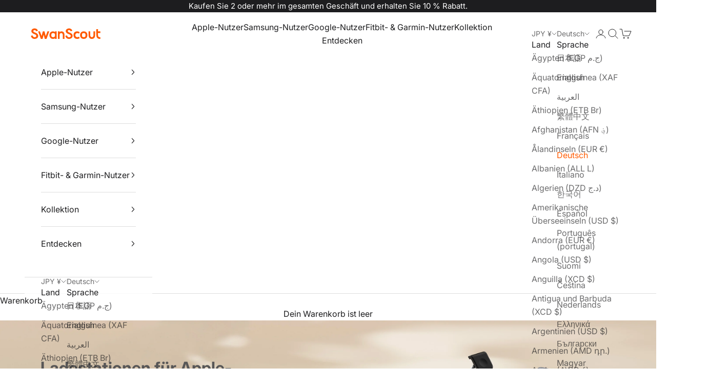

--- FILE ---
content_type: text/html; charset=utf-8
request_url: https://jp.swanscout.com/de/collections/for-apple
body_size: 59829
content:
<!doctype html>

<html
  class="no-js"
  lang="de"
  dir="ltr"
>
  <head>
    <meta charset="utf-8">
    <meta
      name="viewport"
      content="width=device-width, initial-scale=1.0, height=device-height, minimum-scale=1.0, maximum-scale=5.0"
    >
    


    <title>
      For Apple | SwanScout
    </title><meta name="description" content="SwanScout kabellose Ladegeräte für Apple bieten schnelle, zuverlässige Energie für iPhone, Apple Watch und AirPods mit schlanken 3-in-1-Designs, ideal für Zuhause, Büro oder unterwegs."><link rel="canonical" href="https://jp.swanscout.com/de/collections/for-apple"><link rel="shortcut icon" href="//jp.swanscout.com/cdn/shop/files/SwanScout-logo.png?v=1758331869&width=96">
      <link rel="apple-touch-icon" href="//jp.swanscout.com/cdn/shop/files/SwanScout-logo.png?v=1758331869&width=180"><link
      rel="preconnect"
      href="https://fonts.shopifycdn.com"
      crossorigin
    >
    <link rel="dns-prefetch" href="https://productreviews.shopifycdn.com">

    <link href="//jp.swanscout.com/cdn/shop/t/94/assets/jQuery@3.6.0.js?v=14044491599898008241769420788" as="script" rel="preload">
    <link href="//jp.swanscout.com/cdn/shop/t/94/assets/global-component.js?v=136407185944452669211769445972" as="script" rel="preload">
    <link href="//jp.swanscout.com/cdn/shop/t/94/assets/swiper-bundle.min.js?v=75879874544818012691748883157" as="script" rel="preload"><link
        rel="preload"
        href="//jp.swanscout.com/cdn/fonts/inter/inter_n6.771af0474a71b3797eb38f3487d6fb79d43b6877.woff2"
        as="font"
        type="font/woff2"
        crossorigin
      ><link
        rel="preload"
        href="//jp.swanscout.com/cdn/fonts/inter/inter_n4.b2a3f24c19b4de56e8871f609e73ca7f6d2e2bb9.woff2"
        as="font"
        type="font/woff2"
        crossorigin
      ><meta property="og:type" content="website">
  <meta property="og:title" content="Apple-Benutzer"><meta property="og:image" content="http://jp.swanscout.com/cdn/shop/files/SwanScout-280x80.png?v=1702521047&width=2048">
  <meta property="og:image:secure_url" content="https://jp.swanscout.com/cdn/shop/files/SwanScout-280x80.png?v=1702521047&width=2048">
  <meta property="og:image:width" content="1200">
  <meta property="og:image:height" content="628"><meta property="og:description" content="SwanScout kabellose Ladegeräte für Apple bieten schnelle, zuverlässige Energie für iPhone, Apple Watch und AirPods mit schlanken 3-in-1-Designs, ideal für Zuhause, Büro oder unterwegs."><meta property="og:url" content="https://jp.swanscout.com/de/collections/for-apple">
<meta property="og:site_name" content="SwanScout"><meta name="twitter:card" content="summary"><meta name="twitter:title" content="Apple-Benutzer">
  <meta name="twitter:description" content=""><meta name="twitter:image" content="https://jp.swanscout.com/cdn/shop/files/SwanScout-280x80.png?crop=center&height=1200&v=1702521047&width=1200">
  <meta name="twitter:image:alt" content="">


  <script async crossorigin fetchpriority="high" src="/cdn/shopifycloud/importmap-polyfill/es-modules-shim.2.4.0.js"></script>
<script type="application/ld+json">
  {
    "@context": "https://schema.org",
    "@type": "BreadcrumbList",
  "itemListElement": [{
      "@type": "ListItem",
      "position": 1,
      "name": "Home",
      "item": "https://www.swanscout.com"
    },{
          "@type": "ListItem",
          "position": 2,
          "name": "Apple-Benutzer",
          "item": "https://www.swanscout.com/de/collections/for-apple"
        }]
  }
  </script>

<style>/* Typography (heading) */
  @font-face {
  font-family: Inter;
  font-weight: 600;
  font-style: normal;
  font-display: fallback;
  src: url("//jp.swanscout.com/cdn/fonts/inter/inter_n6.771af0474a71b3797eb38f3487d6fb79d43b6877.woff2") format("woff2"),
       url("//jp.swanscout.com/cdn/fonts/inter/inter_n6.88c903d8f9e157d48b73b7777d0642925bcecde7.woff") format("woff");
}

@font-face {
  font-family: Inter;
  font-weight: 600;
  font-style: italic;
  font-display: fallback;
  src: url("//jp.swanscout.com/cdn/fonts/inter/inter_i6.3bbe0fe1c7ee4f282f9c2e296f3e4401a48cbe19.woff2") format("woff2"),
       url("//jp.swanscout.com/cdn/fonts/inter/inter_i6.8bea21f57a10d5416ddf685e2c91682ec237876d.woff") format("woff");
}

/* Typography (body) */
  @font-face {
  font-family: Inter;
  font-weight: 400;
  font-style: normal;
  font-display: fallback;
  src: url("//jp.swanscout.com/cdn/fonts/inter/inter_n4.b2a3f24c19b4de56e8871f609e73ca7f6d2e2bb9.woff2") format("woff2"),
       url("//jp.swanscout.com/cdn/fonts/inter/inter_n4.af8052d517e0c9ffac7b814872cecc27ae1fa132.woff") format("woff");
}

@font-face {
  font-family: Inter;
  font-weight: 400;
  font-style: italic;
  font-display: fallback;
  src: url("//jp.swanscout.com/cdn/fonts/inter/inter_i4.feae1981dda792ab80d117249d9c7e0f1017e5b3.woff2") format("woff2"),
       url("//jp.swanscout.com/cdn/fonts/inter/inter_i4.62773b7113d5e5f02c71486623cf828884c85c6e.woff") format("woff");
}

@font-face {
  font-family: Inter;
  font-weight: 700;
  font-style: normal;
  font-display: fallback;
  src: url("//jp.swanscout.com/cdn/fonts/inter/inter_n7.02711e6b374660cfc7915d1afc1c204e633421e4.woff2") format("woff2"),
       url("//jp.swanscout.com/cdn/fonts/inter/inter_n7.6dab87426f6b8813070abd79972ceaf2f8d3b012.woff") format("woff");
}

@font-face {
  font-family: Inter;
  font-weight: 700;
  font-style: italic;
  font-display: fallback;
  src: url("//jp.swanscout.com/cdn/fonts/inter/inter_i7.b377bcd4cc0f160622a22d638ae7e2cd9b86ea4c.woff2") format("woff2"),
       url("//jp.swanscout.com/cdn/fonts/inter/inter_i7.7c69a6a34e3bb44fcf6f975857e13b9a9b25beb4.woff") format("woff");
}

:root {
    /* Container */
    --container-max-width: 100%;
    --container-xxs-max-width: 27.5rem; /* 440px */
    --container-xs-max-width: 42.5rem; /* 680px */
    --container-sm-max-width: 61.25rem; /* 980px */
    --container-md-max-width: 71.875rem; /* 1150px */
    --container-lg-max-width: 78.75rem; /* 1260px */
    --container-xl-max-width: 85rem; /* 1360px */
    --container-gutter: 1.25rem;

    --section-with-border-vertical-spacing: 2rem;
    --section-with-border-vertical-spacing-tight:2rem;
    --section-without-border-vertical-spacing:2.5rem;
    --section-without-border-vertical-spacing-tight:2rem;

    --section-stack-gap:2.25rem;
    --section-stack-gap-tight: 2.25rem;

    /* Form settings */
    --form-gap: 1.25rem; /* Gap between fieldset and submit button */
    --fieldset-gap: 1rem; /* Gap between each form input within a fieldset */
    --form-control-gap: 0.625rem; /* Gap between input and label (ignored for floating label) */
    --checkbox-control-gap: 0.75rem; /* Horizontal gap between checkbox and its associated label */
    --input-padding-block: 0.65rem; /* Vertical padding for input, textarea and native select */
    --input-padding-inline: 0.8rem; /* Horizontal padding for input, textarea and native select */
    --checkbox-size: 0.875rem; /* Size (width and height) for checkbox */

    /* Other sizes */
    --sticky-area-height: calc(var(--announcement-bar-is-sticky, 0) * var(--announcement-bar-height, 0px) + var(--header-is-sticky, 0) * var(--header-height, 0px));

    /* RTL support */
    --transform-logical-flip: 1;
    --transform-origin-start: left;
    --transform-origin-end: right;

    /**
     * ---------------------------------------------------------------------
     * TYPOGRAPHY
     * ---------------------------------------------------------------------
     */

    /* Font properties */
    --heading-font-family: Inter, sans-serif;
    --heading-font-weight: 600;
    --heading-font-style: normal;
    --heading-text-transform: normal;
    --heading-letter-spacing: 0.0em;
    --text-font-family: Inter, sans-serif;
    --text-font-weight: 400;
    --text-font-style: normal;
    --text-letter-spacing: 0.0em;
    --button-font: var(--heading-font-style) var(--heading-font-weight) var(--text-sm) / 1.65 var(--heading-font-family);
    --button-text-transform: normal;
    --button-letter-spacing: 0.0em;

    /* Font sizes */--text-heading-size-factor: 1.3;
    --text-h1: max(0.6875rem, clamp(1.375rem, 1.146341463414634rem + 0.975609756097561vw, 2rem) * var(--text-heading-size-factor));
    --text-h2: max(0.6875rem, clamp(1.25rem, 1.0670731707317074rem + 0.7804878048780488vw, 1.75rem) * var(--text-heading-size-factor));
    --text-h3: max(0.6875rem, clamp(1.125rem, 1.0335365853658536rem + 0.3902439024390244vw, 1.375rem) * var(--text-heading-size-factor));
    --text-h4: max(0.6875rem, clamp(1rem, 0.9542682926829268rem + 0.1951219512195122vw, 1.125rem) * var(--text-heading-size-factor));
    --text-h5: calc(0.875rem * var(--text-heading-size-factor));
    --text-h6: calc(0.75rem * var(--text-heading-size-factor));

    --text-xs: 0.75rem;
    --text-sm: 0.8125rem;
    --text-base: 0.875rem;
    --text-lg: 1.0rem;
    --text-xl: 1.25rem;

    /**
     * ---------------------------------------------------------------------
     * COLORS
     * ---------------------------------------------------------------------
     */

    /* Color settings */--accent: 255 90 0;
    --text-primary: 29 29 31;
    --background-primary: 255 255 255;
    --background-secondary: 255 255 255;
    --border-color: 221 221 221;
    --page-overlay: 0 0 0 / 0.4;

    /* Button colors */
    --button-background-primary: 255 90 0;
    --button-text-primary: 255 255 255;

    /* Status colors */
    --success-background: 255 220 201;
    --success-text: 255 90 0;
    --warning-background: 251 228 228;
    --warning-text: 221 29 29;
    --error-background: 247 201 201;
    --error-text: 221 29 29;

    /* Product colors */
    --on-sale-text: 255 90 0;
    --on-sale-badge-background: 255 90 0;
    --on-sale-badge-text: 255 255 255;
    --sold-out-badge-background: 255 90 0;
    --sold-out-badge-text: 255 255 255;
    --custom-badge-background: 255 90 0;
    --custom-badge-text: 255 255 255;
    --star-color: 255 90 0;

    /* Header colors */--header-background: 255 255 255;
    --header-text: 29 29 31;
    --header-border-color: 221 221 221;

    /* Footer colors */--footer-background: 255 255 255;
    --footer-text: 29 29 31;
    --footer-border-color: 221 221 221;

    /* Modal colors */--modal-background: 255 255 255;
    --modal-text: 29 29 31;
    --modal-border-color: 221 221 221;

    /* Drawer colors (reuse the same as modal) */
    --drawer-background: 255 255 255;
    --drawer-text: 29 29 31;
    --drawer-border-color: 221 221 221;

    /* Popover background (uses the primary background) */
    --popover-background: 255 255 255;
    --popover-text: 29 29 31;
    --popover-border-color: 221 221 221;

    /* Rounded variables (used for border radius) */
    --rounded-full: 9999px;
    --button-border-radius: 0.0rem;
    --input-border-radius: 0.0rem;

    /* Box shadow */
    --shadow-sm: 0 2px 8px rgb(0 0 0 / 0.05);
    --shadow: 0 5px 15px rgb(0 0 0 / 0.05);
    --shadow-md: 0 5px 30px rgb(0 0 0 / 0.05);
    --shadow-block: px px px rgb(var(--text-primary) / 0.0);

    /**
     * ---------------------------------------------------------------------
     * OTHER
     * ---------------------------------------------------------------------
     */

    --checkmark-svg-url: url(//jp.swanscout.com/cdn/shop/t/94/assets/checkmark.svg?v=77552481021870063511741135813);
    --cursor-zoom-in-svg-url: url(//jp.swanscout.com/cdn/shop/t/94/assets/cursor-zoom-in.svg?v=123950455242333514481741135813);
  }

  [dir="rtl"]:root {
    /* RTL support */
    --transform-logical-flip: -1;
    --transform-origin-start: right;
    --transform-origin-end: left;
  }

  @media screen and (min-width: 700px) {
    :root {
      /* Typography (font size) */
      --text-xs: 0.875rem;
      --text-sm: 0.9375rem;
      --text-base: 1.0rem;
      --text-lg: 1.125rem;
      --text-xl: 1.375rem;

      /* Spacing settings */
      --container-gutter: 2rem;
    }
  }

  @media screen and (min-width: 1000px) {
    :root {
      /* Spacing settings */
      --container-gutter: 3rem;

      --section-with-border-vertical-spacing: 3rem;
      --section-with-border-vertical-spacing-tight: 3rem;
      --section-without-border-vertical-spacing: 3.5rem;
      --section-without-border-vertical-spacing-tight: 3rem;

      --section-stack-gap:2.25rem;
      --section-stack-gap-tight:2.25rem;
    }
  }
</style><script>
  document.documentElement.classList.replace('no-js', 'js');

  // This allows to expose several variables to the global scope, to be used in scripts
  window.themeVariables = {
    settings: {
      showPageTransition: false,
      pageType: "collection",
      moneyFormat: "¥{{amount_no_decimals}}",
      moneyWithCurrencyFormat: "¥{{amount_no_decimals}} JPY",
      currencyCodeEnabled: true,
      cartType: "drawer"
    },

    strings: {
      addToCartButton: "In den Warenkorb",
      soldOutButton: "Ausverkauft",
      preOrderButton: "Vorbestellen",
      unavailableButton: "Nicht verfügbar",
      addedToCart: "Zum Warenkorb hinzugefügt!",
      closeGallery: "Galerie schließen",
      zoomGallery: "Bild vergrößern",
      errorGallery: "Bild kann nicht geladen werden",
      soldOutBadge: "Ausverkauft",
      discountBadge: "Spare @@",
      sku: "SKU:",
      shippingEstimatorNoResults: "Tut uns leid, aber wir verschicken leider nicht an deine Adresse.",
      shippingEstimatorOneResult: "Für deine Adresse gibt es einen Versandtarif:",
      shippingEstimatorMultipleResults: "Für deine Adresse gibt es mehrere Versandtarife:",
      shippingEstimatorError: "Beim Berechnen der Versandkosten ist ein Fehler aufgetreten:",
      next: "Vor",
      previous: "Zurück"
    },

    mediaQueries: {
      'sm': 'screen and (min-width: 700px)',
      'md': 'screen and (min-width: 1000px)',
      'lg': 'screen and (min-width: 1150px)',
      'xl': 'screen and (min-width: 1400px)',
      '2xl': 'screen and (min-width: 1600px)',
      'sm-max': 'screen and (max-width: 699px)',
      'md-max': 'screen and (max-width: 999px)',
      'lg-max': 'screen and (max-width: 1149px)',
      'xl-max': 'screen and (max-width: 1399px)',
      '2xl-max': 'screen and (max-width: 1599px)',
      'motion-safe': '(prefers-reduced-motion: no-preference)',
      'motion-reduce': '(prefers-reduced-motion: reduce)',
      'supports-hover': 'screen and (pointer: fine)',
      'supports-touch': 'screen and (hover: none)'
    }
  };</script><script>window.performance && window.performance.mark && window.performance.mark('shopify.content_for_header.start');</script><meta name="facebook-domain-verification" content="aitigxnqlmlpqizucyb8dt7lk5h8cz">
<meta name="google-site-verification" content="86oXIBRvr42ThgCF3ItYpGQ43XcoedU5wyJs-kfXAR4">
<meta id="shopify-digital-wallet" name="shopify-digital-wallet" content="/66187821277/digital_wallets/dialog">
<meta name="shopify-checkout-api-token" content="8a3e494e754164f3b38b67a1d929d68f">
<meta id="in-context-paypal-metadata" data-shop-id="66187821277" data-venmo-supported="true" data-environment="production" data-locale="de_DE" data-paypal-v4="true" data-currency="JPY">
<link rel="alternate" type="application/atom+xml" title="Feed" href="/de/collections/for-apple.atom" />
<link rel="next" href="/de/collections/for-apple?page=2">
<link rel="alternate" hreflang="x-default" href="https://www.swanscout.com/collections/for-apple">
<link rel="alternate" hreflang="en" href="https://www.swanscout.com/collections/for-apple">
<link rel="alternate" hreflang="es" href="https://www.swanscout.com/es/collections/for-apple">
<link rel="alternate" hreflang="ja" href="https://www.swanscout.com/ja/collections/for-apple">
<link rel="alternate" hreflang="fr" href="https://www.swanscout.com/fr/collections/for-apple">
<link rel="alternate" hreflang="it" href="https://www.swanscout.com/it/collections/for-apple">
<link rel="alternate" hreflang="zh-Hant" href="https://www.swanscout.com/zh-hant/collections/for-apple">
<link rel="alternate" hreflang="de" href="https://www.swanscout.com/de/collections/for-apple">
<link rel="alternate" hreflang="ko" href="https://www.swanscout.com/ko/collections/for-apple">
<link rel="alternate" hreflang="ar" href="https://www.swanscout.com/ar/collections/for-apple">
<link rel="alternate" hreflang="pt" href="https://www.swanscout.com/pt/collections/for-apple">
<link rel="alternate" hreflang="fi" href="https://www.swanscout.com/fi/collections/for-apple">
<link rel="alternate" hreflang="cs" href="https://www.swanscout.com/cs/collections/for-apple">
<link rel="alternate" hreflang="nl" href="https://www.swanscout.com/nl/collections/for-apple">
<link rel="alternate" hreflang="el" href="https://www.swanscout.com/el/collections/for-apple">
<link rel="alternate" hreflang="bg" href="https://www.swanscout.com/bg/collections/for-apple">
<link rel="alternate" hreflang="hu" href="https://www.swanscout.com/hu/collections/for-apple">
<link rel="alternate" hreflang="pl" href="https://www.swanscout.com/pl/collections/for-apple">
<link rel="alternate" hreflang="ro" href="https://www.swanscout.com/ro/collections/for-apple">
<link rel="alternate" hreflang="sv" href="https://www.swanscout.com/sv/collections/for-apple">
<link rel="alternate" hreflang="zh-Hans" href="https://www.swanscout.com/zh-hans/collections/for-apple">
<link rel="alternate" hreflang="zh-Hant-CN" href="https://cn.swanscout.com/collections/for-apple">
<link rel="alternate" hreflang="en-CN" href="https://cn.swanscout.com/en/collections/for-apple">
<link rel="alternate" hreflang="fr-CN" href="https://cn.swanscout.com/fr/collections/for-apple">
<link rel="alternate" hreflang="ar-CN" href="https://cn.swanscout.com/ar/collections/for-apple">
<link rel="alternate" hreflang="de-CN" href="https://cn.swanscout.com/de/collections/for-apple">
<link rel="alternate" hreflang="it-CN" href="https://cn.swanscout.com/it/collections/for-apple">
<link rel="alternate" hreflang="ja-CN" href="https://cn.swanscout.com/ja/collections/for-apple">
<link rel="alternate" hreflang="ko-CN" href="https://cn.swanscout.com/ko/collections/for-apple">
<link rel="alternate" hreflang="es-CN" href="https://cn.swanscout.com/es/collections/for-apple">
<link rel="alternate" hreflang="pt-CN" href="https://cn.swanscout.com/pt-pt/collections/for-apple">
<link rel="alternate" hreflang="fi-CN" href="https://cn.swanscout.com/fi/collections/for-apple">
<link rel="alternate" hreflang="cs-CN" href="https://cn.swanscout.com/cs/collections/for-apple">
<link rel="alternate" hreflang="nl-CN" href="https://cn.swanscout.com/nl/collections/for-apple">
<link rel="alternate" hreflang="el-CN" href="https://cn.swanscout.com/el/collections/for-apple">
<link rel="alternate" hreflang="bg-CN" href="https://cn.swanscout.com/bg/collections/for-apple">
<link rel="alternate" hreflang="hu-CN" href="https://cn.swanscout.com/hu/collections/for-apple">
<link rel="alternate" hreflang="pl-CN" href="https://cn.swanscout.com/pl/collections/for-apple">
<link rel="alternate" hreflang="ro-CN" href="https://cn.swanscout.com/ro/collections/for-apple">
<link rel="alternate" hreflang="sv-CN" href="https://cn.swanscout.com/sv/collections/for-apple">
<link rel="alternate" hreflang="zh-Hans-CN" href="https://cn.swanscout.com/zh-cn/collections/for-apple">
<link rel="alternate" hreflang="zh-Hant-HK" href="https://cn.swanscout.com/collections/for-apple">
<link rel="alternate" hreflang="en-HK" href="https://cn.swanscout.com/en/collections/for-apple">
<link rel="alternate" hreflang="fr-HK" href="https://cn.swanscout.com/fr/collections/for-apple">
<link rel="alternate" hreflang="ar-HK" href="https://cn.swanscout.com/ar/collections/for-apple">
<link rel="alternate" hreflang="de-HK" href="https://cn.swanscout.com/de/collections/for-apple">
<link rel="alternate" hreflang="it-HK" href="https://cn.swanscout.com/it/collections/for-apple">
<link rel="alternate" hreflang="ja-HK" href="https://cn.swanscout.com/ja/collections/for-apple">
<link rel="alternate" hreflang="ko-HK" href="https://cn.swanscout.com/ko/collections/for-apple">
<link rel="alternate" hreflang="es-HK" href="https://cn.swanscout.com/es/collections/for-apple">
<link rel="alternate" hreflang="pt-HK" href="https://cn.swanscout.com/pt-pt/collections/for-apple">
<link rel="alternate" hreflang="fi-HK" href="https://cn.swanscout.com/fi/collections/for-apple">
<link rel="alternate" hreflang="cs-HK" href="https://cn.swanscout.com/cs/collections/for-apple">
<link rel="alternate" hreflang="nl-HK" href="https://cn.swanscout.com/nl/collections/for-apple">
<link rel="alternate" hreflang="el-HK" href="https://cn.swanscout.com/el/collections/for-apple">
<link rel="alternate" hreflang="bg-HK" href="https://cn.swanscout.com/bg/collections/for-apple">
<link rel="alternate" hreflang="hu-HK" href="https://cn.swanscout.com/hu/collections/for-apple">
<link rel="alternate" hreflang="pl-HK" href="https://cn.swanscout.com/pl/collections/for-apple">
<link rel="alternate" hreflang="ro-HK" href="https://cn.swanscout.com/ro/collections/for-apple">
<link rel="alternate" hreflang="sv-HK" href="https://cn.swanscout.com/sv/collections/for-apple">
<link rel="alternate" hreflang="zh-Hans-HK" href="https://cn.swanscout.com/zh-cn/collections/for-apple">
<link rel="alternate" hreflang="zh-Hant-MO" href="https://cn.swanscout.com/collections/for-apple">
<link rel="alternate" hreflang="en-MO" href="https://cn.swanscout.com/en/collections/for-apple">
<link rel="alternate" hreflang="fr-MO" href="https://cn.swanscout.com/fr/collections/for-apple">
<link rel="alternate" hreflang="ar-MO" href="https://cn.swanscout.com/ar/collections/for-apple">
<link rel="alternate" hreflang="de-MO" href="https://cn.swanscout.com/de/collections/for-apple">
<link rel="alternate" hreflang="it-MO" href="https://cn.swanscout.com/it/collections/for-apple">
<link rel="alternate" hreflang="ja-MO" href="https://cn.swanscout.com/ja/collections/for-apple">
<link rel="alternate" hreflang="ko-MO" href="https://cn.swanscout.com/ko/collections/for-apple">
<link rel="alternate" hreflang="es-MO" href="https://cn.swanscout.com/es/collections/for-apple">
<link rel="alternate" hreflang="pt-MO" href="https://cn.swanscout.com/pt-pt/collections/for-apple">
<link rel="alternate" hreflang="fi-MO" href="https://cn.swanscout.com/fi/collections/for-apple">
<link rel="alternate" hreflang="cs-MO" href="https://cn.swanscout.com/cs/collections/for-apple">
<link rel="alternate" hreflang="nl-MO" href="https://cn.swanscout.com/nl/collections/for-apple">
<link rel="alternate" hreflang="el-MO" href="https://cn.swanscout.com/el/collections/for-apple">
<link rel="alternate" hreflang="bg-MO" href="https://cn.swanscout.com/bg/collections/for-apple">
<link rel="alternate" hreflang="hu-MO" href="https://cn.swanscout.com/hu/collections/for-apple">
<link rel="alternate" hreflang="pl-MO" href="https://cn.swanscout.com/pl/collections/for-apple">
<link rel="alternate" hreflang="ro-MO" href="https://cn.swanscout.com/ro/collections/for-apple">
<link rel="alternate" hreflang="sv-MO" href="https://cn.swanscout.com/sv/collections/for-apple">
<link rel="alternate" hreflang="zh-Hans-MO" href="https://cn.swanscout.com/zh-cn/collections/for-apple">
<link rel="alternate" hreflang="zh-Hant-TW" href="https://cn.swanscout.com/collections/for-apple">
<link rel="alternate" hreflang="en-TW" href="https://cn.swanscout.com/en/collections/for-apple">
<link rel="alternate" hreflang="fr-TW" href="https://cn.swanscout.com/fr/collections/for-apple">
<link rel="alternate" hreflang="ar-TW" href="https://cn.swanscout.com/ar/collections/for-apple">
<link rel="alternate" hreflang="de-TW" href="https://cn.swanscout.com/de/collections/for-apple">
<link rel="alternate" hreflang="it-TW" href="https://cn.swanscout.com/it/collections/for-apple">
<link rel="alternate" hreflang="ja-TW" href="https://cn.swanscout.com/ja/collections/for-apple">
<link rel="alternate" hreflang="ko-TW" href="https://cn.swanscout.com/ko/collections/for-apple">
<link rel="alternate" hreflang="es-TW" href="https://cn.swanscout.com/es/collections/for-apple">
<link rel="alternate" hreflang="pt-TW" href="https://cn.swanscout.com/pt-pt/collections/for-apple">
<link rel="alternate" hreflang="fi-TW" href="https://cn.swanscout.com/fi/collections/for-apple">
<link rel="alternate" hreflang="cs-TW" href="https://cn.swanscout.com/cs/collections/for-apple">
<link rel="alternate" hreflang="nl-TW" href="https://cn.swanscout.com/nl/collections/for-apple">
<link rel="alternate" hreflang="el-TW" href="https://cn.swanscout.com/el/collections/for-apple">
<link rel="alternate" hreflang="bg-TW" href="https://cn.swanscout.com/bg/collections/for-apple">
<link rel="alternate" hreflang="hu-TW" href="https://cn.swanscout.com/hu/collections/for-apple">
<link rel="alternate" hreflang="pl-TW" href="https://cn.swanscout.com/pl/collections/for-apple">
<link rel="alternate" hreflang="ro-TW" href="https://cn.swanscout.com/ro/collections/for-apple">
<link rel="alternate" hreflang="sv-TW" href="https://cn.swanscout.com/sv/collections/for-apple">
<link rel="alternate" hreflang="zh-Hans-TW" href="https://cn.swanscout.com/zh-cn/collections/for-apple">
<link rel="alternate" hreflang="es-ES" href="https://es.swanscout.com/collections/for-apple">
<link rel="alternate" hreflang="en-ES" href="https://es.swanscout.com/en/collections/for-apple">
<link rel="alternate" hreflang="fr-ES" href="https://es.swanscout.com/fr/collections/for-apple">
<link rel="alternate" hreflang="de-ES" href="https://es.swanscout.com/de/collections/for-apple">
<link rel="alternate" hreflang="it-ES" href="https://es.swanscout.com/it/collections/for-apple">
<link rel="alternate" hreflang="ar-ES" href="https://es.swanscout.com/ar/collections/for-apple">
<link rel="alternate" hreflang="zh-Hant-ES" href="https://es.swanscout.com/zh-tw/collections/for-apple">
<link rel="alternate" hreflang="ja-ES" href="https://es.swanscout.com/ja/collections/for-apple">
<link rel="alternate" hreflang="ko-ES" href="https://es.swanscout.com/ko/collections/for-apple">
<link rel="alternate" hreflang="pt-ES" href="https://es.swanscout.com/pt-pt/collections/for-apple">
<link rel="alternate" hreflang="fi-ES" href="https://es.swanscout.com/fi/collections/for-apple">
<link rel="alternate" hreflang="cs-ES" href="https://es.swanscout.com/cs/collections/for-apple">
<link rel="alternate" hreflang="nl-ES" href="https://es.swanscout.com/nl/collections/for-apple">
<link rel="alternate" hreflang="el-ES" href="https://es.swanscout.com/el/collections/for-apple">
<link rel="alternate" hreflang="bg-ES" href="https://es.swanscout.com/bg/collections/for-apple">
<link rel="alternate" hreflang="hu-ES" href="https://es.swanscout.com/hu/collections/for-apple">
<link rel="alternate" hreflang="pl-ES" href="https://es.swanscout.com/pl/collections/for-apple">
<link rel="alternate" hreflang="ro-ES" href="https://es.swanscout.com/ro/collections/for-apple">
<link rel="alternate" hreflang="sv-ES" href="https://es.swanscout.com/sv/collections/for-apple">
<link rel="alternate" hreflang="zh-Hans-ES" href="https://es.swanscout.com/zh-cn/collections/for-apple">
<link rel="alternate" hreflang="ja-JP" href="https://jp.swanscout.com/collections/for-apple">
<link rel="alternate" hreflang="en-JP" href="https://jp.swanscout.com/en/collections/for-apple">
<link rel="alternate" hreflang="ar-JP" href="https://jp.swanscout.com/ar/collections/for-apple">
<link rel="alternate" hreflang="zh-Hant-JP" href="https://jp.swanscout.com/zh-tw/collections/for-apple">
<link rel="alternate" hreflang="fr-JP" href="https://jp.swanscout.com/fr/collections/for-apple">
<link rel="alternate" hreflang="de-JP" href="https://jp.swanscout.com/de/collections/for-apple">
<link rel="alternate" hreflang="it-JP" href="https://jp.swanscout.com/it/collections/for-apple">
<link rel="alternate" hreflang="ko-JP" href="https://jp.swanscout.com/ko/collections/for-apple">
<link rel="alternate" hreflang="es-JP" href="https://jp.swanscout.com/es/collections/for-apple">
<link rel="alternate" hreflang="pt-JP" href="https://jp.swanscout.com/pt-pt/collections/for-apple">
<link rel="alternate" hreflang="fi-JP" href="https://jp.swanscout.com/fi/collections/for-apple">
<link rel="alternate" hreflang="cs-JP" href="https://jp.swanscout.com/cs/collections/for-apple">
<link rel="alternate" hreflang="nl-JP" href="https://jp.swanscout.com/nl/collections/for-apple">
<link rel="alternate" hreflang="el-JP" href="https://jp.swanscout.com/el/collections/for-apple">
<link rel="alternate" hreflang="bg-JP" href="https://jp.swanscout.com/bg/collections/for-apple">
<link rel="alternate" hreflang="hu-JP" href="https://jp.swanscout.com/hu/collections/for-apple">
<link rel="alternate" hreflang="pl-JP" href="https://jp.swanscout.com/pl/collections/for-apple">
<link rel="alternate" hreflang="ro-JP" href="https://jp.swanscout.com/ro/collections/for-apple">
<link rel="alternate" hreflang="sv-JP" href="https://jp.swanscout.com/sv/collections/for-apple">
<link rel="alternate" hreflang="zh-Hans-JP" href="https://jp.swanscout.com/zh-cn/collections/for-apple">
<link rel="alternate" hreflang="de-DE" href="https://de.swanscout.com/collections/for-apple">
<link rel="alternate" hreflang="en-DE" href="https://de.swanscout.com/en/collections/for-apple">
<link rel="alternate" hreflang="ar-DE" href="https://de.swanscout.com/ar/collections/for-apple">
<link rel="alternate" hreflang="zh-Hant-DE" href="https://de.swanscout.com/zh-tw/collections/for-apple">
<link rel="alternate" hreflang="fr-DE" href="https://de.swanscout.com/fr/collections/for-apple">
<link rel="alternate" hreflang="it-DE" href="https://de.swanscout.com/it/collections/for-apple">
<link rel="alternate" hreflang="ja-DE" href="https://de.swanscout.com/ja/collections/for-apple">
<link rel="alternate" hreflang="ko-DE" href="https://de.swanscout.com/ko/collections/for-apple">
<link rel="alternate" hreflang="es-DE" href="https://de.swanscout.com/es/collections/for-apple">
<link rel="alternate" hreflang="pt-DE" href="https://de.swanscout.com/pt-pt/collections/for-apple">
<link rel="alternate" hreflang="fi-DE" href="https://de.swanscout.com/fi/collections/for-apple">
<link rel="alternate" hreflang="cs-DE" href="https://de.swanscout.com/cs/collections/for-apple">
<link rel="alternate" hreflang="nl-DE" href="https://de.swanscout.com/nl/collections/for-apple">
<link rel="alternate" hreflang="el-DE" href="https://de.swanscout.com/el/collections/for-apple">
<link rel="alternate" hreflang="bg-DE" href="https://de.swanscout.com/bg/collections/for-apple">
<link rel="alternate" hreflang="hu-DE" href="https://de.swanscout.com/hu/collections/for-apple">
<link rel="alternate" hreflang="pl-DE" href="https://de.swanscout.com/pl/collections/for-apple">
<link rel="alternate" hreflang="ro-DE" href="https://de.swanscout.com/ro/collections/for-apple">
<link rel="alternate" hreflang="sv-DE" href="https://de.swanscout.com/sv/collections/for-apple">
<link rel="alternate" hreflang="zh-Hans-DE" href="https://de.swanscout.com/zh-cn/collections/for-apple">
<link rel="alternate" hreflang="it-IT" href="https://it.swanscout.com/collections/for-apple">
<link rel="alternate" hreflang="ar-IT" href="https://it.swanscout.com/ar/collections/for-apple">
<link rel="alternate" hreflang="zh-Hant-IT" href="https://it.swanscout.com/zh-tw/collections/for-apple">
<link rel="alternate" hreflang="fr-IT" href="https://it.swanscout.com/fr/collections/for-apple">
<link rel="alternate" hreflang="de-IT" href="https://it.swanscout.com/de/collections/for-apple">
<link rel="alternate" hreflang="ja-IT" href="https://it.swanscout.com/ja/collections/for-apple">
<link rel="alternate" hreflang="ko-IT" href="https://it.swanscout.com/ko/collections/for-apple">
<link rel="alternate" hreflang="es-IT" href="https://it.swanscout.com/es/collections/for-apple">
<link rel="alternate" hreflang="en-IT" href="https://it.swanscout.com/en/collections/for-apple">
<link rel="alternate" hreflang="pt-IT" href="https://it.swanscout.com/pt-pt/collections/for-apple">
<link rel="alternate" hreflang="fi-IT" href="https://it.swanscout.com/fi/collections/for-apple">
<link rel="alternate" hreflang="cs-IT" href="https://it.swanscout.com/cs/collections/for-apple">
<link rel="alternate" hreflang="nl-IT" href="https://it.swanscout.com/nl/collections/for-apple">
<link rel="alternate" hreflang="el-IT" href="https://it.swanscout.com/el/collections/for-apple">
<link rel="alternate" hreflang="bg-IT" href="https://it.swanscout.com/bg/collections/for-apple">
<link rel="alternate" hreflang="hu-IT" href="https://it.swanscout.com/hu/collections/for-apple">
<link rel="alternate" hreflang="pl-IT" href="https://it.swanscout.com/pl/collections/for-apple">
<link rel="alternate" hreflang="ro-IT" href="https://it.swanscout.com/ro/collections/for-apple">
<link rel="alternate" hreflang="sv-IT" href="https://it.swanscout.com/sv/collections/for-apple">
<link rel="alternate" hreflang="zh-Hans-IT" href="https://it.swanscout.com/zh-cn/collections/for-apple">
<link rel="alternate" hreflang="fr-FR" href="https://fr.swanscout.com/collections/for-apple">
<link rel="alternate" hreflang="en-FR" href="https://fr.swanscout.com/en/collections/for-apple">
<link rel="alternate" hreflang="ar-FR" href="https://fr.swanscout.com/ar/collections/for-apple">
<link rel="alternate" hreflang="zh-Hant-FR" href="https://fr.swanscout.com/zh-tw/collections/for-apple">
<link rel="alternate" hreflang="de-FR" href="https://fr.swanscout.com/de/collections/for-apple">
<link rel="alternate" hreflang="it-FR" href="https://fr.swanscout.com/it/collections/for-apple">
<link rel="alternate" hreflang="ja-FR" href="https://fr.swanscout.com/ja/collections/for-apple">
<link rel="alternate" hreflang="ko-FR" href="https://fr.swanscout.com/ko/collections/for-apple">
<link rel="alternate" hreflang="es-FR" href="https://fr.swanscout.com/es/collections/for-apple">
<link rel="alternate" hreflang="pt-FR" href="https://fr.swanscout.com/pt-pt/collections/for-apple">
<link rel="alternate" hreflang="fi-FR" href="https://fr.swanscout.com/fi/collections/for-apple">
<link rel="alternate" hreflang="cs-FR" href="https://fr.swanscout.com/cs/collections/for-apple">
<link rel="alternate" hreflang="nl-FR" href="https://fr.swanscout.com/nl/collections/for-apple">
<link rel="alternate" hreflang="el-FR" href="https://fr.swanscout.com/el/collections/for-apple">
<link rel="alternate" hreflang="bg-FR" href="https://fr.swanscout.com/bg/collections/for-apple">
<link rel="alternate" hreflang="hu-FR" href="https://fr.swanscout.com/hu/collections/for-apple">
<link rel="alternate" hreflang="pl-FR" href="https://fr.swanscout.com/pl/collections/for-apple">
<link rel="alternate" hreflang="ro-FR" href="https://fr.swanscout.com/ro/collections/for-apple">
<link rel="alternate" hreflang="sv-FR" href="https://fr.swanscout.com/sv/collections/for-apple">
<link rel="alternate" hreflang="zh-Hans-FR" href="https://fr.swanscout.com/zh-cn/collections/for-apple">
<link rel="alternate" hreflang="ko-KR" href="https://kr.swanscout.com/collections/for-apple">
<link rel="alternate" hreflang="ja-KR" href="https://kr.swanscout.com/ja/collections/for-apple">
<link rel="alternate" hreflang="en-KR" href="https://kr.swanscout.com/en/collections/for-apple">
<link rel="alternate" hreflang="es-KR" href="https://kr.swanscout.com/es/collections/for-apple">
<link rel="alternate" hreflang="it-KR" href="https://kr.swanscout.com/it/collections/for-apple">
<link rel="alternate" hreflang="de-KR" href="https://kr.swanscout.com/de/collections/for-apple">
<link rel="alternate" hreflang="zh-Hant-KR" href="https://kr.swanscout.com/zh-tw/collections/for-apple">
<link rel="alternate" hreflang="fr-KR" href="https://kr.swanscout.com/fr/collections/for-apple">
<link rel="alternate" hreflang="ar-KR" href="https://kr.swanscout.com/ar/collections/for-apple">
<link rel="alternate" hreflang="pt-KR" href="https://kr.swanscout.com/pt-pt/collections/for-apple">
<link rel="alternate" hreflang="fi-KR" href="https://kr.swanscout.com/fi/collections/for-apple">
<link rel="alternate" hreflang="cs-KR" href="https://kr.swanscout.com/cs/collections/for-apple">
<link rel="alternate" hreflang="nl-KR" href="https://kr.swanscout.com/nl/collections/for-apple">
<link rel="alternate" hreflang="el-KR" href="https://kr.swanscout.com/el/collections/for-apple">
<link rel="alternate" hreflang="bg-KR" href="https://kr.swanscout.com/bg/collections/for-apple">
<link rel="alternate" hreflang="hu-KR" href="https://kr.swanscout.com/hu/collections/for-apple">
<link rel="alternate" hreflang="pl-KR" href="https://kr.swanscout.com/pl/collections/for-apple">
<link rel="alternate" hreflang="ro-KR" href="https://kr.swanscout.com/ro/collections/for-apple">
<link rel="alternate" hreflang="sv-KR" href="https://kr.swanscout.com/sv/collections/for-apple">
<link rel="alternate" hreflang="zh-Hans-KR" href="https://kr.swanscout.com/zh-cn/collections/for-apple">
<link rel="alternate" hreflang="en-AU" href="https://au.swanscout.com/collections/for-apple">
<link rel="alternate" hreflang="es-AU" href="https://au.swanscout.com/es/collections/for-apple">
<link rel="alternate" hreflang="ja-AU" href="https://au.swanscout.com/ja/collections/for-apple">
<link rel="alternate" hreflang="fr-AU" href="https://au.swanscout.com/fr/collections/for-apple">
<link rel="alternate" hreflang="it-AU" href="https://au.swanscout.com/it/collections/for-apple">
<link rel="alternate" hreflang="zh-Hant-AU" href="https://au.swanscout.com/zh-tw/collections/for-apple">
<link rel="alternate" hreflang="de-AU" href="https://au.swanscout.com/de/collections/for-apple">
<link rel="alternate" hreflang="ko-AU" href="https://au.swanscout.com/ko/collections/for-apple">
<link rel="alternate" hreflang="ar-AU" href="https://au.swanscout.com/ar/collections/for-apple">
<link rel="alternate" hreflang="pt-AU" href="https://au.swanscout.com/pt-pt/collections/for-apple">
<link rel="alternate" hreflang="fi-AU" href="https://au.swanscout.com/fi/collections/for-apple">
<link rel="alternate" hreflang="cs-AU" href="https://au.swanscout.com/cs/collections/for-apple">
<link rel="alternate" hreflang="nl-AU" href="https://au.swanscout.com/nl/collections/for-apple">
<link rel="alternate" hreflang="el-AU" href="https://au.swanscout.com/el/collections/for-apple">
<link rel="alternate" hreflang="bg-AU" href="https://au.swanscout.com/bg/collections/for-apple">
<link rel="alternate" hreflang="hu-AU" href="https://au.swanscout.com/hu/collections/for-apple">
<link rel="alternate" hreflang="pl-AU" href="https://au.swanscout.com/pl/collections/for-apple">
<link rel="alternate" hreflang="ro-AU" href="https://au.swanscout.com/ro/collections/for-apple">
<link rel="alternate" hreflang="sv-AU" href="https://au.swanscout.com/sv/collections/for-apple">
<link rel="alternate" hreflang="zh-Hans-AU" href="https://au.swanscout.com/zh-cn/collections/for-apple">
<link rel="alternate" hreflang="en-NZ" href="https://nz.swanscout.com/collections/for-apple">
<link rel="alternate" hreflang="es-NZ" href="https://nz.swanscout.com/es/collections/for-apple">
<link rel="alternate" hreflang="ja-NZ" href="https://nz.swanscout.com/ja/collections/for-apple">
<link rel="alternate" hreflang="fr-NZ" href="https://nz.swanscout.com/fr/collections/for-apple">
<link rel="alternate" hreflang="it-NZ" href="https://nz.swanscout.com/it/collections/for-apple">
<link rel="alternate" hreflang="zh-Hant-NZ" href="https://nz.swanscout.com/zh-tw/collections/for-apple">
<link rel="alternate" hreflang="de-NZ" href="https://nz.swanscout.com/de/collections/for-apple">
<link rel="alternate" hreflang="ko-NZ" href="https://nz.swanscout.com/ko/collections/for-apple">
<link rel="alternate" hreflang="ar-NZ" href="https://nz.swanscout.com/ar/collections/for-apple">
<link rel="alternate" hreflang="pt-NZ" href="https://nz.swanscout.com/pt-pt/collections/for-apple">
<link rel="alternate" hreflang="fi-NZ" href="https://nz.swanscout.com/fi/collections/for-apple">
<link rel="alternate" hreflang="cs-NZ" href="https://nz.swanscout.com/cs/collections/for-apple">
<link rel="alternate" hreflang="nl-NZ" href="https://nz.swanscout.com/nl/collections/for-apple">
<link rel="alternate" hreflang="el-NZ" href="https://nz.swanscout.com/el/collections/for-apple">
<link rel="alternate" hreflang="bg-NZ" href="https://nz.swanscout.com/bg/collections/for-apple">
<link rel="alternate" hreflang="hu-NZ" href="https://nz.swanscout.com/hu/collections/for-apple">
<link rel="alternate" hreflang="pl-NZ" href="https://nz.swanscout.com/pl/collections/for-apple">
<link rel="alternate" hreflang="ro-NZ" href="https://nz.swanscout.com/ro/collections/for-apple">
<link rel="alternate" hreflang="sv-NZ" href="https://nz.swanscout.com/sv/collections/for-apple">
<link rel="alternate" hreflang="zh-Hans-NZ" href="https://nz.swanscout.com/zh-cn/collections/for-apple">
<link rel="alternate" hreflang="ar-SA" href="https://sa.swanscout.com/collections/for-apple">
<link rel="alternate" hreflang="zh-Hant-SA" href="https://sa.swanscout.com/zh-tw/collections/for-apple">
<link rel="alternate" hreflang="en-SA" href="https://sa.swanscout.com/en/collections/for-apple">
<link rel="alternate" hreflang="fr-SA" href="https://sa.swanscout.com/fr/collections/for-apple">
<link rel="alternate" hreflang="de-SA" href="https://sa.swanscout.com/de/collections/for-apple">
<link rel="alternate" hreflang="it-SA" href="https://sa.swanscout.com/it/collections/for-apple">
<link rel="alternate" hreflang="ja-SA" href="https://sa.swanscout.com/ja/collections/for-apple">
<link rel="alternate" hreflang="ko-SA" href="https://sa.swanscout.com/ko/collections/for-apple">
<link rel="alternate" hreflang="es-SA" href="https://sa.swanscout.com/es/collections/for-apple">
<link rel="alternate" hreflang="pt-SA" href="https://sa.swanscout.com/pt-pt/collections/for-apple">
<link rel="alternate" hreflang="fi-SA" href="https://sa.swanscout.com/fi/collections/for-apple">
<link rel="alternate" hreflang="cs-SA" href="https://sa.swanscout.com/cs/collections/for-apple">
<link rel="alternate" hreflang="nl-SA" href="https://sa.swanscout.com/nl/collections/for-apple">
<link rel="alternate" hreflang="el-SA" href="https://sa.swanscout.com/el/collections/for-apple">
<link rel="alternate" hreflang="bg-SA" href="https://sa.swanscout.com/bg/collections/for-apple">
<link rel="alternate" hreflang="hu-SA" href="https://sa.swanscout.com/hu/collections/for-apple">
<link rel="alternate" hreflang="pl-SA" href="https://sa.swanscout.com/pl/collections/for-apple">
<link rel="alternate" hreflang="ro-SA" href="https://sa.swanscout.com/ro/collections/for-apple">
<link rel="alternate" hreflang="sv-SA" href="https://sa.swanscout.com/sv/collections/for-apple">
<link rel="alternate" hreflang="zh-Hans-SA" href="https://sa.swanscout.com/zh-cn/collections/for-apple">
<link rel="alternate" hreflang="zh-Hant-AC" href="https://www.swanscout.com/zh-hant/collections/for-apple">
<link rel="alternate" hreflang="zh-Hans-AC" href="https://www.swanscout.com/zh-hans/collections/for-apple">
<link rel="alternate" hreflang="zh-Hant-AD" href="https://www.swanscout.com/zh-hant/collections/for-apple">
<link rel="alternate" hreflang="zh-Hans-AD" href="https://www.swanscout.com/zh-hans/collections/for-apple">
<link rel="alternate" hreflang="zh-Hant-AE" href="https://www.swanscout.com/zh-hant/collections/for-apple">
<link rel="alternate" hreflang="zh-Hans-AE" href="https://www.swanscout.com/zh-hans/collections/for-apple">
<link rel="alternate" hreflang="zh-Hant-AF" href="https://www.swanscout.com/zh-hant/collections/for-apple">
<link rel="alternate" hreflang="zh-Hans-AF" href="https://www.swanscout.com/zh-hans/collections/for-apple">
<link rel="alternate" hreflang="zh-Hant-AG" href="https://www.swanscout.com/zh-hant/collections/for-apple">
<link rel="alternate" hreflang="zh-Hans-AG" href="https://www.swanscout.com/zh-hans/collections/for-apple">
<link rel="alternate" hreflang="zh-Hant-AI" href="https://www.swanscout.com/zh-hant/collections/for-apple">
<link rel="alternate" hreflang="zh-Hans-AI" href="https://www.swanscout.com/zh-hans/collections/for-apple">
<link rel="alternate" hreflang="zh-Hant-AL" href="https://www.swanscout.com/zh-hant/collections/for-apple">
<link rel="alternate" hreflang="zh-Hans-AL" href="https://www.swanscout.com/zh-hans/collections/for-apple">
<link rel="alternate" hreflang="zh-Hant-AM" href="https://www.swanscout.com/zh-hant/collections/for-apple">
<link rel="alternate" hreflang="zh-Hans-AM" href="https://www.swanscout.com/zh-hans/collections/for-apple">
<link rel="alternate" hreflang="zh-Hant-AO" href="https://www.swanscout.com/zh-hant/collections/for-apple">
<link rel="alternate" hreflang="zh-Hans-AO" href="https://www.swanscout.com/zh-hans/collections/for-apple">
<link rel="alternate" hreflang="zh-Hant-AR" href="https://www.swanscout.com/zh-hant/collections/for-apple">
<link rel="alternate" hreflang="zh-Hans-AR" href="https://www.swanscout.com/zh-hans/collections/for-apple">
<link rel="alternate" hreflang="zh-Hant-AT" href="https://www.swanscout.com/zh-hant/collections/for-apple">
<link rel="alternate" hreflang="zh-Hans-AT" href="https://www.swanscout.com/zh-hans/collections/for-apple">
<link rel="alternate" hreflang="zh-Hant-AW" href="https://www.swanscout.com/zh-hant/collections/for-apple">
<link rel="alternate" hreflang="zh-Hans-AW" href="https://www.swanscout.com/zh-hans/collections/for-apple">
<link rel="alternate" hreflang="zh-Hant-AX" href="https://www.swanscout.com/zh-hant/collections/for-apple">
<link rel="alternate" hreflang="zh-Hans-AX" href="https://www.swanscout.com/zh-hans/collections/for-apple">
<link rel="alternate" hreflang="zh-Hant-AZ" href="https://www.swanscout.com/zh-hant/collections/for-apple">
<link rel="alternate" hreflang="zh-Hans-AZ" href="https://www.swanscout.com/zh-hans/collections/for-apple">
<link rel="alternate" hreflang="zh-Hant-BA" href="https://www.swanscout.com/zh-hant/collections/for-apple">
<link rel="alternate" hreflang="zh-Hans-BA" href="https://www.swanscout.com/zh-hans/collections/for-apple">
<link rel="alternate" hreflang="zh-Hant-BB" href="https://www.swanscout.com/zh-hant/collections/for-apple">
<link rel="alternate" hreflang="zh-Hans-BB" href="https://www.swanscout.com/zh-hans/collections/for-apple">
<link rel="alternate" hreflang="zh-Hant-BD" href="https://www.swanscout.com/zh-hant/collections/for-apple">
<link rel="alternate" hreflang="zh-Hans-BD" href="https://www.swanscout.com/zh-hans/collections/for-apple">
<link rel="alternate" hreflang="zh-Hant-BE" href="https://www.swanscout.com/zh-hant/collections/for-apple">
<link rel="alternate" hreflang="zh-Hans-BE" href="https://www.swanscout.com/zh-hans/collections/for-apple">
<link rel="alternate" hreflang="zh-Hant-BF" href="https://www.swanscout.com/zh-hant/collections/for-apple">
<link rel="alternate" hreflang="zh-Hans-BF" href="https://www.swanscout.com/zh-hans/collections/for-apple">
<link rel="alternate" hreflang="zh-Hant-BG" href="https://www.swanscout.com/zh-hant/collections/for-apple">
<link rel="alternate" hreflang="zh-Hans-BG" href="https://www.swanscout.com/zh-hans/collections/for-apple">
<link rel="alternate" hreflang="zh-Hant-BH" href="https://www.swanscout.com/zh-hant/collections/for-apple">
<link rel="alternate" hreflang="zh-Hans-BH" href="https://www.swanscout.com/zh-hans/collections/for-apple">
<link rel="alternate" hreflang="zh-Hant-BI" href="https://www.swanscout.com/zh-hant/collections/for-apple">
<link rel="alternate" hreflang="zh-Hans-BI" href="https://www.swanscout.com/zh-hans/collections/for-apple">
<link rel="alternate" hreflang="zh-Hant-BJ" href="https://www.swanscout.com/zh-hant/collections/for-apple">
<link rel="alternate" hreflang="zh-Hans-BJ" href="https://www.swanscout.com/zh-hans/collections/for-apple">
<link rel="alternate" hreflang="zh-Hant-BL" href="https://www.swanscout.com/zh-hant/collections/for-apple">
<link rel="alternate" hreflang="zh-Hans-BL" href="https://www.swanscout.com/zh-hans/collections/for-apple">
<link rel="alternate" hreflang="zh-Hant-BM" href="https://www.swanscout.com/zh-hant/collections/for-apple">
<link rel="alternate" hreflang="zh-Hans-BM" href="https://www.swanscout.com/zh-hans/collections/for-apple">
<link rel="alternate" hreflang="zh-Hant-BN" href="https://www.swanscout.com/zh-hant/collections/for-apple">
<link rel="alternate" hreflang="zh-Hans-BN" href="https://www.swanscout.com/zh-hans/collections/for-apple">
<link rel="alternate" hreflang="zh-Hant-BO" href="https://www.swanscout.com/zh-hant/collections/for-apple">
<link rel="alternate" hreflang="zh-Hans-BO" href="https://www.swanscout.com/zh-hans/collections/for-apple">
<link rel="alternate" hreflang="zh-Hant-BQ" href="https://www.swanscout.com/zh-hant/collections/for-apple">
<link rel="alternate" hreflang="zh-Hans-BQ" href="https://www.swanscout.com/zh-hans/collections/for-apple">
<link rel="alternate" hreflang="zh-Hant-BR" href="https://www.swanscout.com/zh-hant/collections/for-apple">
<link rel="alternate" hreflang="zh-Hans-BR" href="https://www.swanscout.com/zh-hans/collections/for-apple">
<link rel="alternate" hreflang="zh-Hant-BS" href="https://www.swanscout.com/zh-hant/collections/for-apple">
<link rel="alternate" hreflang="zh-Hans-BS" href="https://www.swanscout.com/zh-hans/collections/for-apple">
<link rel="alternate" hreflang="zh-Hant-BT" href="https://www.swanscout.com/zh-hant/collections/for-apple">
<link rel="alternate" hreflang="zh-Hans-BT" href="https://www.swanscout.com/zh-hans/collections/for-apple">
<link rel="alternate" hreflang="zh-Hant-BW" href="https://www.swanscout.com/zh-hant/collections/for-apple">
<link rel="alternate" hreflang="zh-Hans-BW" href="https://www.swanscout.com/zh-hans/collections/for-apple">
<link rel="alternate" hreflang="zh-Hant-BY" href="https://www.swanscout.com/zh-hant/collections/for-apple">
<link rel="alternate" hreflang="zh-Hans-BY" href="https://www.swanscout.com/zh-hans/collections/for-apple">
<link rel="alternate" hreflang="zh-Hant-BZ" href="https://www.swanscout.com/zh-hant/collections/for-apple">
<link rel="alternate" hreflang="zh-Hans-BZ" href="https://www.swanscout.com/zh-hans/collections/for-apple">
<link rel="alternate" hreflang="zh-Hant-CA" href="https://www.swanscout.com/zh-hant/collections/for-apple">
<link rel="alternate" hreflang="zh-Hans-CA" href="https://www.swanscout.com/zh-hans/collections/for-apple">
<link rel="alternate" hreflang="zh-Hant-CC" href="https://www.swanscout.com/zh-hant/collections/for-apple">
<link rel="alternate" hreflang="zh-Hans-CC" href="https://www.swanscout.com/zh-hans/collections/for-apple">
<link rel="alternate" hreflang="zh-Hant-CD" href="https://www.swanscout.com/zh-hant/collections/for-apple">
<link rel="alternate" hreflang="zh-Hans-CD" href="https://www.swanscout.com/zh-hans/collections/for-apple">
<link rel="alternate" hreflang="zh-Hant-CF" href="https://www.swanscout.com/zh-hant/collections/for-apple">
<link rel="alternate" hreflang="zh-Hans-CF" href="https://www.swanscout.com/zh-hans/collections/for-apple">
<link rel="alternate" hreflang="zh-Hant-CG" href="https://www.swanscout.com/zh-hant/collections/for-apple">
<link rel="alternate" hreflang="zh-Hans-CG" href="https://www.swanscout.com/zh-hans/collections/for-apple">
<link rel="alternate" hreflang="zh-Hant-CH" href="https://www.swanscout.com/zh-hant/collections/for-apple">
<link rel="alternate" hreflang="zh-Hans-CH" href="https://www.swanscout.com/zh-hans/collections/for-apple">
<link rel="alternate" hreflang="zh-Hant-CI" href="https://www.swanscout.com/zh-hant/collections/for-apple">
<link rel="alternate" hreflang="zh-Hans-CI" href="https://www.swanscout.com/zh-hans/collections/for-apple">
<link rel="alternate" hreflang="zh-Hant-CK" href="https://www.swanscout.com/zh-hant/collections/for-apple">
<link rel="alternate" hreflang="zh-Hans-CK" href="https://www.swanscout.com/zh-hans/collections/for-apple">
<link rel="alternate" hreflang="zh-Hant-CL" href="https://www.swanscout.com/zh-hant/collections/for-apple">
<link rel="alternate" hreflang="zh-Hans-CL" href="https://www.swanscout.com/zh-hans/collections/for-apple">
<link rel="alternate" hreflang="zh-Hant-CM" href="https://www.swanscout.com/zh-hant/collections/for-apple">
<link rel="alternate" hreflang="zh-Hans-CM" href="https://www.swanscout.com/zh-hans/collections/for-apple">
<link rel="alternate" hreflang="zh-Hant-CO" href="https://www.swanscout.com/zh-hant/collections/for-apple">
<link rel="alternate" hreflang="zh-Hans-CO" href="https://www.swanscout.com/zh-hans/collections/for-apple">
<link rel="alternate" hreflang="zh-Hant-CR" href="https://www.swanscout.com/zh-hant/collections/for-apple">
<link rel="alternate" hreflang="zh-Hans-CR" href="https://www.swanscout.com/zh-hans/collections/for-apple">
<link rel="alternate" hreflang="zh-Hant-CV" href="https://www.swanscout.com/zh-hant/collections/for-apple">
<link rel="alternate" hreflang="zh-Hans-CV" href="https://www.swanscout.com/zh-hans/collections/for-apple">
<link rel="alternate" hreflang="zh-Hant-CW" href="https://www.swanscout.com/zh-hant/collections/for-apple">
<link rel="alternate" hreflang="zh-Hans-CW" href="https://www.swanscout.com/zh-hans/collections/for-apple">
<link rel="alternate" hreflang="zh-Hant-CX" href="https://www.swanscout.com/zh-hant/collections/for-apple">
<link rel="alternate" hreflang="zh-Hans-CX" href="https://www.swanscout.com/zh-hans/collections/for-apple">
<link rel="alternate" hreflang="zh-Hant-CY" href="https://www.swanscout.com/zh-hant/collections/for-apple">
<link rel="alternate" hreflang="zh-Hans-CY" href="https://www.swanscout.com/zh-hans/collections/for-apple">
<link rel="alternate" hreflang="zh-Hant-CZ" href="https://www.swanscout.com/zh-hant/collections/for-apple">
<link rel="alternate" hreflang="zh-Hans-CZ" href="https://www.swanscout.com/zh-hans/collections/for-apple">
<link rel="alternate" hreflang="zh-Hant-DJ" href="https://www.swanscout.com/zh-hant/collections/for-apple">
<link rel="alternate" hreflang="zh-Hans-DJ" href="https://www.swanscout.com/zh-hans/collections/for-apple">
<link rel="alternate" hreflang="zh-Hant-DK" href="https://www.swanscout.com/zh-hant/collections/for-apple">
<link rel="alternate" hreflang="zh-Hans-DK" href="https://www.swanscout.com/zh-hans/collections/for-apple">
<link rel="alternate" hreflang="zh-Hant-DM" href="https://www.swanscout.com/zh-hant/collections/for-apple">
<link rel="alternate" hreflang="zh-Hans-DM" href="https://www.swanscout.com/zh-hans/collections/for-apple">
<link rel="alternate" hreflang="zh-Hant-DO" href="https://www.swanscout.com/zh-hant/collections/for-apple">
<link rel="alternate" hreflang="zh-Hans-DO" href="https://www.swanscout.com/zh-hans/collections/for-apple">
<link rel="alternate" hreflang="zh-Hant-DZ" href="https://www.swanscout.com/zh-hant/collections/for-apple">
<link rel="alternate" hreflang="zh-Hans-DZ" href="https://www.swanscout.com/zh-hans/collections/for-apple">
<link rel="alternate" hreflang="zh-Hant-EC" href="https://www.swanscout.com/zh-hant/collections/for-apple">
<link rel="alternate" hreflang="zh-Hans-EC" href="https://www.swanscout.com/zh-hans/collections/for-apple">
<link rel="alternate" hreflang="zh-Hant-EE" href="https://www.swanscout.com/zh-hant/collections/for-apple">
<link rel="alternate" hreflang="zh-Hans-EE" href="https://www.swanscout.com/zh-hans/collections/for-apple">
<link rel="alternate" hreflang="zh-Hant-EG" href="https://www.swanscout.com/zh-hant/collections/for-apple">
<link rel="alternate" hreflang="zh-Hans-EG" href="https://www.swanscout.com/zh-hans/collections/for-apple">
<link rel="alternate" hreflang="zh-Hant-EH" href="https://www.swanscout.com/zh-hant/collections/for-apple">
<link rel="alternate" hreflang="zh-Hans-EH" href="https://www.swanscout.com/zh-hans/collections/for-apple">
<link rel="alternate" hreflang="zh-Hant-ER" href="https://www.swanscout.com/zh-hant/collections/for-apple">
<link rel="alternate" hreflang="zh-Hans-ER" href="https://www.swanscout.com/zh-hans/collections/for-apple">
<link rel="alternate" hreflang="zh-Hant-ET" href="https://www.swanscout.com/zh-hant/collections/for-apple">
<link rel="alternate" hreflang="zh-Hans-ET" href="https://www.swanscout.com/zh-hans/collections/for-apple">
<link rel="alternate" hreflang="zh-Hant-FI" href="https://www.swanscout.com/zh-hant/collections/for-apple">
<link rel="alternate" hreflang="zh-Hans-FI" href="https://www.swanscout.com/zh-hans/collections/for-apple">
<link rel="alternate" hreflang="zh-Hant-FJ" href="https://www.swanscout.com/zh-hant/collections/for-apple">
<link rel="alternate" hreflang="zh-Hans-FJ" href="https://www.swanscout.com/zh-hans/collections/for-apple">
<link rel="alternate" hreflang="zh-Hant-FK" href="https://www.swanscout.com/zh-hant/collections/for-apple">
<link rel="alternate" hreflang="zh-Hans-FK" href="https://www.swanscout.com/zh-hans/collections/for-apple">
<link rel="alternate" hreflang="zh-Hant-FO" href="https://www.swanscout.com/zh-hant/collections/for-apple">
<link rel="alternate" hreflang="zh-Hans-FO" href="https://www.swanscout.com/zh-hans/collections/for-apple">
<link rel="alternate" hreflang="zh-Hant-GA" href="https://www.swanscout.com/zh-hant/collections/for-apple">
<link rel="alternate" hreflang="zh-Hans-GA" href="https://www.swanscout.com/zh-hans/collections/for-apple">
<link rel="alternate" hreflang="zh-Hant-GB" href="https://www.swanscout.com/zh-hant/collections/for-apple">
<link rel="alternate" hreflang="zh-Hans-GB" href="https://www.swanscout.com/zh-hans/collections/for-apple">
<link rel="alternate" hreflang="zh-Hant-GD" href="https://www.swanscout.com/zh-hant/collections/for-apple">
<link rel="alternate" hreflang="zh-Hans-GD" href="https://www.swanscout.com/zh-hans/collections/for-apple">
<link rel="alternate" hreflang="zh-Hant-GE" href="https://www.swanscout.com/zh-hant/collections/for-apple">
<link rel="alternate" hreflang="zh-Hans-GE" href="https://www.swanscout.com/zh-hans/collections/for-apple">
<link rel="alternate" hreflang="zh-Hant-GF" href="https://www.swanscout.com/zh-hant/collections/for-apple">
<link rel="alternate" hreflang="zh-Hans-GF" href="https://www.swanscout.com/zh-hans/collections/for-apple">
<link rel="alternate" hreflang="zh-Hant-GG" href="https://www.swanscout.com/zh-hant/collections/for-apple">
<link rel="alternate" hreflang="zh-Hans-GG" href="https://www.swanscout.com/zh-hans/collections/for-apple">
<link rel="alternate" hreflang="zh-Hant-GH" href="https://www.swanscout.com/zh-hant/collections/for-apple">
<link rel="alternate" hreflang="zh-Hans-GH" href="https://www.swanscout.com/zh-hans/collections/for-apple">
<link rel="alternate" hreflang="zh-Hant-GI" href="https://www.swanscout.com/zh-hant/collections/for-apple">
<link rel="alternate" hreflang="zh-Hans-GI" href="https://www.swanscout.com/zh-hans/collections/for-apple">
<link rel="alternate" hreflang="zh-Hant-GL" href="https://www.swanscout.com/zh-hant/collections/for-apple">
<link rel="alternate" hreflang="zh-Hans-GL" href="https://www.swanscout.com/zh-hans/collections/for-apple">
<link rel="alternate" hreflang="zh-Hant-GM" href="https://www.swanscout.com/zh-hant/collections/for-apple">
<link rel="alternate" hreflang="zh-Hans-GM" href="https://www.swanscout.com/zh-hans/collections/for-apple">
<link rel="alternate" hreflang="zh-Hant-GN" href="https://www.swanscout.com/zh-hant/collections/for-apple">
<link rel="alternate" hreflang="zh-Hans-GN" href="https://www.swanscout.com/zh-hans/collections/for-apple">
<link rel="alternate" hreflang="zh-Hant-GP" href="https://www.swanscout.com/zh-hant/collections/for-apple">
<link rel="alternate" hreflang="zh-Hans-GP" href="https://www.swanscout.com/zh-hans/collections/for-apple">
<link rel="alternate" hreflang="zh-Hant-GQ" href="https://www.swanscout.com/zh-hant/collections/for-apple">
<link rel="alternate" hreflang="zh-Hans-GQ" href="https://www.swanscout.com/zh-hans/collections/for-apple">
<link rel="alternate" hreflang="zh-Hant-GR" href="https://www.swanscout.com/zh-hant/collections/for-apple">
<link rel="alternate" hreflang="zh-Hans-GR" href="https://www.swanscout.com/zh-hans/collections/for-apple">
<link rel="alternate" hreflang="zh-Hant-GS" href="https://www.swanscout.com/zh-hant/collections/for-apple">
<link rel="alternate" hreflang="zh-Hans-GS" href="https://www.swanscout.com/zh-hans/collections/for-apple">
<link rel="alternate" hreflang="zh-Hant-GT" href="https://www.swanscout.com/zh-hant/collections/for-apple">
<link rel="alternate" hreflang="zh-Hans-GT" href="https://www.swanscout.com/zh-hans/collections/for-apple">
<link rel="alternate" hreflang="zh-Hant-GW" href="https://www.swanscout.com/zh-hant/collections/for-apple">
<link rel="alternate" hreflang="zh-Hans-GW" href="https://www.swanscout.com/zh-hans/collections/for-apple">
<link rel="alternate" hreflang="zh-Hant-GY" href="https://www.swanscout.com/zh-hant/collections/for-apple">
<link rel="alternate" hreflang="zh-Hans-GY" href="https://www.swanscout.com/zh-hans/collections/for-apple">
<link rel="alternate" hreflang="zh-Hant-HN" href="https://www.swanscout.com/zh-hant/collections/for-apple">
<link rel="alternate" hreflang="zh-Hans-HN" href="https://www.swanscout.com/zh-hans/collections/for-apple">
<link rel="alternate" hreflang="zh-Hant-HT" href="https://www.swanscout.com/zh-hant/collections/for-apple">
<link rel="alternate" hreflang="zh-Hans-HT" href="https://www.swanscout.com/zh-hans/collections/for-apple">
<link rel="alternate" hreflang="zh-Hant-HU" href="https://www.swanscout.com/zh-hant/collections/for-apple">
<link rel="alternate" hreflang="zh-Hans-HU" href="https://www.swanscout.com/zh-hans/collections/for-apple">
<link rel="alternate" hreflang="zh-Hant-ID" href="https://www.swanscout.com/zh-hant/collections/for-apple">
<link rel="alternate" hreflang="zh-Hans-ID" href="https://www.swanscout.com/zh-hans/collections/for-apple">
<link rel="alternate" hreflang="zh-Hant-IE" href="https://www.swanscout.com/zh-hant/collections/for-apple">
<link rel="alternate" hreflang="zh-Hans-IE" href="https://www.swanscout.com/zh-hans/collections/for-apple">
<link rel="alternate" hreflang="zh-Hant-IL" href="https://www.swanscout.com/zh-hant/collections/for-apple">
<link rel="alternate" hreflang="zh-Hans-IL" href="https://www.swanscout.com/zh-hans/collections/for-apple">
<link rel="alternate" hreflang="zh-Hant-IM" href="https://www.swanscout.com/zh-hant/collections/for-apple">
<link rel="alternate" hreflang="zh-Hans-IM" href="https://www.swanscout.com/zh-hans/collections/for-apple">
<link rel="alternate" hreflang="zh-Hant-IN" href="https://www.swanscout.com/zh-hant/collections/for-apple">
<link rel="alternate" hreflang="zh-Hans-IN" href="https://www.swanscout.com/zh-hans/collections/for-apple">
<link rel="alternate" hreflang="zh-Hant-IO" href="https://www.swanscout.com/zh-hant/collections/for-apple">
<link rel="alternate" hreflang="zh-Hans-IO" href="https://www.swanscout.com/zh-hans/collections/for-apple">
<link rel="alternate" hreflang="zh-Hant-IQ" href="https://www.swanscout.com/zh-hant/collections/for-apple">
<link rel="alternate" hreflang="zh-Hans-IQ" href="https://www.swanscout.com/zh-hans/collections/for-apple">
<link rel="alternate" hreflang="zh-Hant-IS" href="https://www.swanscout.com/zh-hant/collections/for-apple">
<link rel="alternate" hreflang="zh-Hans-IS" href="https://www.swanscout.com/zh-hans/collections/for-apple">
<link rel="alternate" hreflang="zh-Hant-JE" href="https://www.swanscout.com/zh-hant/collections/for-apple">
<link rel="alternate" hreflang="zh-Hans-JE" href="https://www.swanscout.com/zh-hans/collections/for-apple">
<link rel="alternate" hreflang="zh-Hant-JM" href="https://www.swanscout.com/zh-hant/collections/for-apple">
<link rel="alternate" hreflang="zh-Hans-JM" href="https://www.swanscout.com/zh-hans/collections/for-apple">
<link rel="alternate" hreflang="zh-Hant-JO" href="https://www.swanscout.com/zh-hant/collections/for-apple">
<link rel="alternate" hreflang="zh-Hans-JO" href="https://www.swanscout.com/zh-hans/collections/for-apple">
<link rel="alternate" hreflang="zh-Hant-KE" href="https://www.swanscout.com/zh-hant/collections/for-apple">
<link rel="alternate" hreflang="zh-Hans-KE" href="https://www.swanscout.com/zh-hans/collections/for-apple">
<link rel="alternate" hreflang="zh-Hant-KG" href="https://www.swanscout.com/zh-hant/collections/for-apple">
<link rel="alternate" hreflang="zh-Hans-KG" href="https://www.swanscout.com/zh-hans/collections/for-apple">
<link rel="alternate" hreflang="zh-Hant-KH" href="https://www.swanscout.com/zh-hant/collections/for-apple">
<link rel="alternate" hreflang="zh-Hans-KH" href="https://www.swanscout.com/zh-hans/collections/for-apple">
<link rel="alternate" hreflang="zh-Hant-KI" href="https://www.swanscout.com/zh-hant/collections/for-apple">
<link rel="alternate" hreflang="zh-Hans-KI" href="https://www.swanscout.com/zh-hans/collections/for-apple">
<link rel="alternate" hreflang="zh-Hant-KM" href="https://www.swanscout.com/zh-hant/collections/for-apple">
<link rel="alternate" hreflang="zh-Hans-KM" href="https://www.swanscout.com/zh-hans/collections/for-apple">
<link rel="alternate" hreflang="zh-Hant-KN" href="https://www.swanscout.com/zh-hant/collections/for-apple">
<link rel="alternate" hreflang="zh-Hans-KN" href="https://www.swanscout.com/zh-hans/collections/for-apple">
<link rel="alternate" hreflang="zh-Hant-KW" href="https://www.swanscout.com/zh-hant/collections/for-apple">
<link rel="alternate" hreflang="zh-Hans-KW" href="https://www.swanscout.com/zh-hans/collections/for-apple">
<link rel="alternate" hreflang="zh-Hant-KY" href="https://www.swanscout.com/zh-hant/collections/for-apple">
<link rel="alternate" hreflang="zh-Hans-KY" href="https://www.swanscout.com/zh-hans/collections/for-apple">
<link rel="alternate" hreflang="zh-Hant-KZ" href="https://www.swanscout.com/zh-hant/collections/for-apple">
<link rel="alternate" hreflang="zh-Hans-KZ" href="https://www.swanscout.com/zh-hans/collections/for-apple">
<link rel="alternate" hreflang="zh-Hant-LA" href="https://www.swanscout.com/zh-hant/collections/for-apple">
<link rel="alternate" hreflang="zh-Hans-LA" href="https://www.swanscout.com/zh-hans/collections/for-apple">
<link rel="alternate" hreflang="zh-Hant-LB" href="https://www.swanscout.com/zh-hant/collections/for-apple">
<link rel="alternate" hreflang="zh-Hans-LB" href="https://www.swanscout.com/zh-hans/collections/for-apple">
<link rel="alternate" hreflang="zh-Hant-LC" href="https://www.swanscout.com/zh-hant/collections/for-apple">
<link rel="alternate" hreflang="zh-Hans-LC" href="https://www.swanscout.com/zh-hans/collections/for-apple">
<link rel="alternate" hreflang="zh-Hant-LI" href="https://www.swanscout.com/zh-hant/collections/for-apple">
<link rel="alternate" hreflang="zh-Hans-LI" href="https://www.swanscout.com/zh-hans/collections/for-apple">
<link rel="alternate" hreflang="zh-Hant-LK" href="https://www.swanscout.com/zh-hant/collections/for-apple">
<link rel="alternate" hreflang="zh-Hans-LK" href="https://www.swanscout.com/zh-hans/collections/for-apple">
<link rel="alternate" hreflang="zh-Hant-LR" href="https://www.swanscout.com/zh-hant/collections/for-apple">
<link rel="alternate" hreflang="zh-Hans-LR" href="https://www.swanscout.com/zh-hans/collections/for-apple">
<link rel="alternate" hreflang="zh-Hant-LS" href="https://www.swanscout.com/zh-hant/collections/for-apple">
<link rel="alternate" hreflang="zh-Hans-LS" href="https://www.swanscout.com/zh-hans/collections/for-apple">
<link rel="alternate" hreflang="zh-Hant-LT" href="https://www.swanscout.com/zh-hant/collections/for-apple">
<link rel="alternate" hreflang="zh-Hans-LT" href="https://www.swanscout.com/zh-hans/collections/for-apple">
<link rel="alternate" hreflang="zh-Hant-LU" href="https://www.swanscout.com/zh-hant/collections/for-apple">
<link rel="alternate" hreflang="zh-Hans-LU" href="https://www.swanscout.com/zh-hans/collections/for-apple">
<link rel="alternate" hreflang="zh-Hant-LV" href="https://www.swanscout.com/zh-hant/collections/for-apple">
<link rel="alternate" hreflang="zh-Hans-LV" href="https://www.swanscout.com/zh-hans/collections/for-apple">
<link rel="alternate" hreflang="zh-Hant-LY" href="https://www.swanscout.com/zh-hant/collections/for-apple">
<link rel="alternate" hreflang="zh-Hans-LY" href="https://www.swanscout.com/zh-hans/collections/for-apple">
<link rel="alternate" hreflang="zh-Hant-MA" href="https://www.swanscout.com/zh-hant/collections/for-apple">
<link rel="alternate" hreflang="zh-Hans-MA" href="https://www.swanscout.com/zh-hans/collections/for-apple">
<link rel="alternate" hreflang="zh-Hant-MC" href="https://www.swanscout.com/zh-hant/collections/for-apple">
<link rel="alternate" hreflang="zh-Hans-MC" href="https://www.swanscout.com/zh-hans/collections/for-apple">
<link rel="alternate" hreflang="zh-Hant-MD" href="https://www.swanscout.com/zh-hant/collections/for-apple">
<link rel="alternate" hreflang="zh-Hans-MD" href="https://www.swanscout.com/zh-hans/collections/for-apple">
<link rel="alternate" hreflang="zh-Hant-ME" href="https://www.swanscout.com/zh-hant/collections/for-apple">
<link rel="alternate" hreflang="zh-Hans-ME" href="https://www.swanscout.com/zh-hans/collections/for-apple">
<link rel="alternate" hreflang="zh-Hant-MF" href="https://www.swanscout.com/zh-hant/collections/for-apple">
<link rel="alternate" hreflang="zh-Hans-MF" href="https://www.swanscout.com/zh-hans/collections/for-apple">
<link rel="alternate" hreflang="zh-Hant-MG" href="https://www.swanscout.com/zh-hant/collections/for-apple">
<link rel="alternate" hreflang="zh-Hans-MG" href="https://www.swanscout.com/zh-hans/collections/for-apple">
<link rel="alternate" hreflang="zh-Hant-MK" href="https://www.swanscout.com/zh-hant/collections/for-apple">
<link rel="alternate" hreflang="zh-Hans-MK" href="https://www.swanscout.com/zh-hans/collections/for-apple">
<link rel="alternate" hreflang="zh-Hant-ML" href="https://www.swanscout.com/zh-hant/collections/for-apple">
<link rel="alternate" hreflang="zh-Hans-ML" href="https://www.swanscout.com/zh-hans/collections/for-apple">
<link rel="alternate" hreflang="zh-Hant-MM" href="https://www.swanscout.com/zh-hant/collections/for-apple">
<link rel="alternate" hreflang="zh-Hans-MM" href="https://www.swanscout.com/zh-hans/collections/for-apple">
<link rel="alternate" hreflang="zh-Hant-MN" href="https://www.swanscout.com/zh-hant/collections/for-apple">
<link rel="alternate" hreflang="zh-Hans-MN" href="https://www.swanscout.com/zh-hans/collections/for-apple">
<link rel="alternate" hreflang="zh-Hant-MQ" href="https://www.swanscout.com/zh-hant/collections/for-apple">
<link rel="alternate" hreflang="zh-Hans-MQ" href="https://www.swanscout.com/zh-hans/collections/for-apple">
<link rel="alternate" hreflang="zh-Hant-MR" href="https://www.swanscout.com/zh-hant/collections/for-apple">
<link rel="alternate" hreflang="zh-Hans-MR" href="https://www.swanscout.com/zh-hans/collections/for-apple">
<link rel="alternate" hreflang="zh-Hant-MS" href="https://www.swanscout.com/zh-hant/collections/for-apple">
<link rel="alternate" hreflang="zh-Hans-MS" href="https://www.swanscout.com/zh-hans/collections/for-apple">
<link rel="alternate" hreflang="zh-Hant-MT" href="https://www.swanscout.com/zh-hant/collections/for-apple">
<link rel="alternate" hreflang="zh-Hans-MT" href="https://www.swanscout.com/zh-hans/collections/for-apple">
<link rel="alternate" hreflang="zh-Hant-MU" href="https://www.swanscout.com/zh-hant/collections/for-apple">
<link rel="alternate" hreflang="zh-Hans-MU" href="https://www.swanscout.com/zh-hans/collections/for-apple">
<link rel="alternate" hreflang="zh-Hant-MV" href="https://www.swanscout.com/zh-hant/collections/for-apple">
<link rel="alternate" hreflang="zh-Hans-MV" href="https://www.swanscout.com/zh-hans/collections/for-apple">
<link rel="alternate" hreflang="zh-Hant-MW" href="https://www.swanscout.com/zh-hant/collections/for-apple">
<link rel="alternate" hreflang="zh-Hans-MW" href="https://www.swanscout.com/zh-hans/collections/for-apple">
<link rel="alternate" hreflang="zh-Hant-MX" href="https://www.swanscout.com/zh-hant/collections/for-apple">
<link rel="alternate" hreflang="zh-Hans-MX" href="https://www.swanscout.com/zh-hans/collections/for-apple">
<link rel="alternate" hreflang="zh-Hant-MY" href="https://www.swanscout.com/zh-hant/collections/for-apple">
<link rel="alternate" hreflang="zh-Hans-MY" href="https://www.swanscout.com/zh-hans/collections/for-apple">
<link rel="alternate" hreflang="zh-Hant-MZ" href="https://www.swanscout.com/zh-hant/collections/for-apple">
<link rel="alternate" hreflang="zh-Hans-MZ" href="https://www.swanscout.com/zh-hans/collections/for-apple">
<link rel="alternate" hreflang="zh-Hant-NA" href="https://www.swanscout.com/zh-hant/collections/for-apple">
<link rel="alternate" hreflang="zh-Hans-NA" href="https://www.swanscout.com/zh-hans/collections/for-apple">
<link rel="alternate" hreflang="zh-Hant-NC" href="https://www.swanscout.com/zh-hant/collections/for-apple">
<link rel="alternate" hreflang="zh-Hans-NC" href="https://www.swanscout.com/zh-hans/collections/for-apple">
<link rel="alternate" hreflang="zh-Hant-NE" href="https://www.swanscout.com/zh-hant/collections/for-apple">
<link rel="alternate" hreflang="zh-Hans-NE" href="https://www.swanscout.com/zh-hans/collections/for-apple">
<link rel="alternate" hreflang="zh-Hant-NF" href="https://www.swanscout.com/zh-hant/collections/for-apple">
<link rel="alternate" hreflang="zh-Hans-NF" href="https://www.swanscout.com/zh-hans/collections/for-apple">
<link rel="alternate" hreflang="zh-Hant-NG" href="https://www.swanscout.com/zh-hant/collections/for-apple">
<link rel="alternate" hreflang="zh-Hans-NG" href="https://www.swanscout.com/zh-hans/collections/for-apple">
<link rel="alternate" hreflang="zh-Hant-NI" href="https://www.swanscout.com/zh-hant/collections/for-apple">
<link rel="alternate" hreflang="zh-Hans-NI" href="https://www.swanscout.com/zh-hans/collections/for-apple">
<link rel="alternate" hreflang="zh-Hant-NL" href="https://www.swanscout.com/zh-hant/collections/for-apple">
<link rel="alternate" hreflang="zh-Hans-NL" href="https://www.swanscout.com/zh-hans/collections/for-apple">
<link rel="alternate" hreflang="zh-Hant-NO" href="https://www.swanscout.com/zh-hant/collections/for-apple">
<link rel="alternate" hreflang="zh-Hans-NO" href="https://www.swanscout.com/zh-hans/collections/for-apple">
<link rel="alternate" hreflang="zh-Hant-NP" href="https://www.swanscout.com/zh-hant/collections/for-apple">
<link rel="alternate" hreflang="zh-Hans-NP" href="https://www.swanscout.com/zh-hans/collections/for-apple">
<link rel="alternate" hreflang="zh-Hant-NR" href="https://www.swanscout.com/zh-hant/collections/for-apple">
<link rel="alternate" hreflang="zh-Hans-NR" href="https://www.swanscout.com/zh-hans/collections/for-apple">
<link rel="alternate" hreflang="zh-Hant-NU" href="https://www.swanscout.com/zh-hant/collections/for-apple">
<link rel="alternate" hreflang="zh-Hans-NU" href="https://www.swanscout.com/zh-hans/collections/for-apple">
<link rel="alternate" hreflang="zh-Hant-OM" href="https://www.swanscout.com/zh-hant/collections/for-apple">
<link rel="alternate" hreflang="zh-Hans-OM" href="https://www.swanscout.com/zh-hans/collections/for-apple">
<link rel="alternate" hreflang="zh-Hant-PA" href="https://www.swanscout.com/zh-hant/collections/for-apple">
<link rel="alternate" hreflang="zh-Hans-PA" href="https://www.swanscout.com/zh-hans/collections/for-apple">
<link rel="alternate" hreflang="zh-Hant-PE" href="https://www.swanscout.com/zh-hant/collections/for-apple">
<link rel="alternate" hreflang="zh-Hans-PE" href="https://www.swanscout.com/zh-hans/collections/for-apple">
<link rel="alternate" hreflang="zh-Hant-PF" href="https://www.swanscout.com/zh-hant/collections/for-apple">
<link rel="alternate" hreflang="zh-Hans-PF" href="https://www.swanscout.com/zh-hans/collections/for-apple">
<link rel="alternate" hreflang="zh-Hant-PG" href="https://www.swanscout.com/zh-hant/collections/for-apple">
<link rel="alternate" hreflang="zh-Hans-PG" href="https://www.swanscout.com/zh-hans/collections/for-apple">
<link rel="alternate" hreflang="zh-Hant-PH" href="https://www.swanscout.com/zh-hant/collections/for-apple">
<link rel="alternate" hreflang="zh-Hans-PH" href="https://www.swanscout.com/zh-hans/collections/for-apple">
<link rel="alternate" hreflang="zh-Hant-PK" href="https://www.swanscout.com/zh-hant/collections/for-apple">
<link rel="alternate" hreflang="zh-Hans-PK" href="https://www.swanscout.com/zh-hans/collections/for-apple">
<link rel="alternate" hreflang="zh-Hant-PL" href="https://www.swanscout.com/zh-hant/collections/for-apple">
<link rel="alternate" hreflang="zh-Hans-PL" href="https://www.swanscout.com/zh-hans/collections/for-apple">
<link rel="alternate" hreflang="zh-Hant-PM" href="https://www.swanscout.com/zh-hant/collections/for-apple">
<link rel="alternate" hreflang="zh-Hans-PM" href="https://www.swanscout.com/zh-hans/collections/for-apple">
<link rel="alternate" hreflang="zh-Hant-PN" href="https://www.swanscout.com/zh-hant/collections/for-apple">
<link rel="alternate" hreflang="zh-Hans-PN" href="https://www.swanscout.com/zh-hans/collections/for-apple">
<link rel="alternate" hreflang="zh-Hant-PS" href="https://www.swanscout.com/zh-hant/collections/for-apple">
<link rel="alternate" hreflang="zh-Hans-PS" href="https://www.swanscout.com/zh-hans/collections/for-apple">
<link rel="alternate" hreflang="zh-Hant-PT" href="https://www.swanscout.com/zh-hant/collections/for-apple">
<link rel="alternate" hreflang="zh-Hans-PT" href="https://www.swanscout.com/zh-hans/collections/for-apple">
<link rel="alternate" hreflang="zh-Hant-PY" href="https://www.swanscout.com/zh-hant/collections/for-apple">
<link rel="alternate" hreflang="zh-Hans-PY" href="https://www.swanscout.com/zh-hans/collections/for-apple">
<link rel="alternate" hreflang="zh-Hant-QA" href="https://www.swanscout.com/zh-hant/collections/for-apple">
<link rel="alternate" hreflang="zh-Hans-QA" href="https://www.swanscout.com/zh-hans/collections/for-apple">
<link rel="alternate" hreflang="zh-Hant-RE" href="https://www.swanscout.com/zh-hant/collections/for-apple">
<link rel="alternate" hreflang="zh-Hans-RE" href="https://www.swanscout.com/zh-hans/collections/for-apple">
<link rel="alternate" hreflang="zh-Hant-RO" href="https://www.swanscout.com/zh-hant/collections/for-apple">
<link rel="alternate" hreflang="zh-Hans-RO" href="https://www.swanscout.com/zh-hans/collections/for-apple">
<link rel="alternate" hreflang="zh-Hant-RS" href="https://www.swanscout.com/zh-hant/collections/for-apple">
<link rel="alternate" hreflang="zh-Hans-RS" href="https://www.swanscout.com/zh-hans/collections/for-apple">
<link rel="alternate" hreflang="zh-Hant-RU" href="https://www.swanscout.com/zh-hant/collections/for-apple">
<link rel="alternate" hreflang="zh-Hans-RU" href="https://www.swanscout.com/zh-hans/collections/for-apple">
<link rel="alternate" hreflang="zh-Hant-RW" href="https://www.swanscout.com/zh-hant/collections/for-apple">
<link rel="alternate" hreflang="zh-Hans-RW" href="https://www.swanscout.com/zh-hans/collections/for-apple">
<link rel="alternate" hreflang="zh-Hant-SB" href="https://www.swanscout.com/zh-hant/collections/for-apple">
<link rel="alternate" hreflang="zh-Hans-SB" href="https://www.swanscout.com/zh-hans/collections/for-apple">
<link rel="alternate" hreflang="zh-Hant-SC" href="https://www.swanscout.com/zh-hant/collections/for-apple">
<link rel="alternate" hreflang="zh-Hans-SC" href="https://www.swanscout.com/zh-hans/collections/for-apple">
<link rel="alternate" hreflang="zh-Hant-SD" href="https://www.swanscout.com/zh-hant/collections/for-apple">
<link rel="alternate" hreflang="zh-Hans-SD" href="https://www.swanscout.com/zh-hans/collections/for-apple">
<link rel="alternate" hreflang="zh-Hant-SE" href="https://www.swanscout.com/zh-hant/collections/for-apple">
<link rel="alternate" hreflang="zh-Hans-SE" href="https://www.swanscout.com/zh-hans/collections/for-apple">
<link rel="alternate" hreflang="zh-Hant-SG" href="https://www.swanscout.com/zh-hant/collections/for-apple">
<link rel="alternate" hreflang="zh-Hans-SG" href="https://www.swanscout.com/zh-hans/collections/for-apple">
<link rel="alternate" hreflang="zh-Hant-SH" href="https://www.swanscout.com/zh-hant/collections/for-apple">
<link rel="alternate" hreflang="zh-Hans-SH" href="https://www.swanscout.com/zh-hans/collections/for-apple">
<link rel="alternate" hreflang="zh-Hant-SI" href="https://www.swanscout.com/zh-hant/collections/for-apple">
<link rel="alternate" hreflang="zh-Hans-SI" href="https://www.swanscout.com/zh-hans/collections/for-apple">
<link rel="alternate" hreflang="zh-Hant-SJ" href="https://www.swanscout.com/zh-hant/collections/for-apple">
<link rel="alternate" hreflang="zh-Hans-SJ" href="https://www.swanscout.com/zh-hans/collections/for-apple">
<link rel="alternate" hreflang="zh-Hant-SK" href="https://www.swanscout.com/zh-hant/collections/for-apple">
<link rel="alternate" hreflang="zh-Hans-SK" href="https://www.swanscout.com/zh-hans/collections/for-apple">
<link rel="alternate" hreflang="zh-Hant-SL" href="https://www.swanscout.com/zh-hant/collections/for-apple">
<link rel="alternate" hreflang="zh-Hans-SL" href="https://www.swanscout.com/zh-hans/collections/for-apple">
<link rel="alternate" hreflang="zh-Hant-SM" href="https://www.swanscout.com/zh-hant/collections/for-apple">
<link rel="alternate" hreflang="zh-Hans-SM" href="https://www.swanscout.com/zh-hans/collections/for-apple">
<link rel="alternate" hreflang="zh-Hant-SN" href="https://www.swanscout.com/zh-hant/collections/for-apple">
<link rel="alternate" hreflang="zh-Hans-SN" href="https://www.swanscout.com/zh-hans/collections/for-apple">
<link rel="alternate" hreflang="zh-Hant-SO" href="https://www.swanscout.com/zh-hant/collections/for-apple">
<link rel="alternate" hreflang="zh-Hans-SO" href="https://www.swanscout.com/zh-hans/collections/for-apple">
<link rel="alternate" hreflang="zh-Hant-SR" href="https://www.swanscout.com/zh-hant/collections/for-apple">
<link rel="alternate" hreflang="zh-Hans-SR" href="https://www.swanscout.com/zh-hans/collections/for-apple">
<link rel="alternate" hreflang="zh-Hant-SS" href="https://www.swanscout.com/zh-hant/collections/for-apple">
<link rel="alternate" hreflang="zh-Hans-SS" href="https://www.swanscout.com/zh-hans/collections/for-apple">
<link rel="alternate" hreflang="zh-Hant-ST" href="https://www.swanscout.com/zh-hant/collections/for-apple">
<link rel="alternate" hreflang="zh-Hans-ST" href="https://www.swanscout.com/zh-hans/collections/for-apple">
<link rel="alternate" hreflang="zh-Hant-SV" href="https://www.swanscout.com/zh-hant/collections/for-apple">
<link rel="alternate" hreflang="zh-Hans-SV" href="https://www.swanscout.com/zh-hans/collections/for-apple">
<link rel="alternate" hreflang="zh-Hant-SX" href="https://www.swanscout.com/zh-hant/collections/for-apple">
<link rel="alternate" hreflang="zh-Hans-SX" href="https://www.swanscout.com/zh-hans/collections/for-apple">
<link rel="alternate" hreflang="zh-Hant-SZ" href="https://www.swanscout.com/zh-hant/collections/for-apple">
<link rel="alternate" hreflang="zh-Hans-SZ" href="https://www.swanscout.com/zh-hans/collections/for-apple">
<link rel="alternate" hreflang="zh-Hant-TA" href="https://www.swanscout.com/zh-hant/collections/for-apple">
<link rel="alternate" hreflang="zh-Hans-TA" href="https://www.swanscout.com/zh-hans/collections/for-apple">
<link rel="alternate" hreflang="zh-Hant-TC" href="https://www.swanscout.com/zh-hant/collections/for-apple">
<link rel="alternate" hreflang="zh-Hans-TC" href="https://www.swanscout.com/zh-hans/collections/for-apple">
<link rel="alternate" hreflang="zh-Hant-TD" href="https://www.swanscout.com/zh-hant/collections/for-apple">
<link rel="alternate" hreflang="zh-Hans-TD" href="https://www.swanscout.com/zh-hans/collections/for-apple">
<link rel="alternate" hreflang="zh-Hant-TF" href="https://www.swanscout.com/zh-hant/collections/for-apple">
<link rel="alternate" hreflang="zh-Hans-TF" href="https://www.swanscout.com/zh-hans/collections/for-apple">
<link rel="alternate" hreflang="zh-Hant-TG" href="https://www.swanscout.com/zh-hant/collections/for-apple">
<link rel="alternate" hreflang="zh-Hans-TG" href="https://www.swanscout.com/zh-hans/collections/for-apple">
<link rel="alternate" hreflang="zh-Hant-TH" href="https://www.swanscout.com/zh-hant/collections/for-apple">
<link rel="alternate" hreflang="zh-Hans-TH" href="https://www.swanscout.com/zh-hans/collections/for-apple">
<link rel="alternate" hreflang="zh-Hant-TJ" href="https://www.swanscout.com/zh-hant/collections/for-apple">
<link rel="alternate" hreflang="zh-Hans-TJ" href="https://www.swanscout.com/zh-hans/collections/for-apple">
<link rel="alternate" hreflang="zh-Hant-TK" href="https://www.swanscout.com/zh-hant/collections/for-apple">
<link rel="alternate" hreflang="zh-Hans-TK" href="https://www.swanscout.com/zh-hans/collections/for-apple">
<link rel="alternate" hreflang="zh-Hant-TL" href="https://www.swanscout.com/zh-hant/collections/for-apple">
<link rel="alternate" hreflang="zh-Hans-TL" href="https://www.swanscout.com/zh-hans/collections/for-apple">
<link rel="alternate" hreflang="zh-Hant-TM" href="https://www.swanscout.com/zh-hant/collections/for-apple">
<link rel="alternate" hreflang="zh-Hans-TM" href="https://www.swanscout.com/zh-hans/collections/for-apple">
<link rel="alternate" hreflang="zh-Hant-TN" href="https://www.swanscout.com/zh-hant/collections/for-apple">
<link rel="alternate" hreflang="zh-Hans-TN" href="https://www.swanscout.com/zh-hans/collections/for-apple">
<link rel="alternate" hreflang="zh-Hant-TO" href="https://www.swanscout.com/zh-hant/collections/for-apple">
<link rel="alternate" hreflang="zh-Hans-TO" href="https://www.swanscout.com/zh-hans/collections/for-apple">
<link rel="alternate" hreflang="zh-Hant-TR" href="https://www.swanscout.com/zh-hant/collections/for-apple">
<link rel="alternate" hreflang="zh-Hans-TR" href="https://www.swanscout.com/zh-hans/collections/for-apple">
<link rel="alternate" hreflang="zh-Hant-TT" href="https://www.swanscout.com/zh-hant/collections/for-apple">
<link rel="alternate" hreflang="zh-Hans-TT" href="https://www.swanscout.com/zh-hans/collections/for-apple">
<link rel="alternate" hreflang="zh-Hant-TV" href="https://www.swanscout.com/zh-hant/collections/for-apple">
<link rel="alternate" hreflang="zh-Hans-TV" href="https://www.swanscout.com/zh-hans/collections/for-apple">
<link rel="alternate" hreflang="zh-Hant-TZ" href="https://www.swanscout.com/zh-hant/collections/for-apple">
<link rel="alternate" hreflang="zh-Hans-TZ" href="https://www.swanscout.com/zh-hans/collections/for-apple">
<link rel="alternate" hreflang="zh-Hant-UA" href="https://www.swanscout.com/zh-hant/collections/for-apple">
<link rel="alternate" hreflang="zh-Hans-UA" href="https://www.swanscout.com/zh-hans/collections/for-apple">
<link rel="alternate" hreflang="zh-Hant-UG" href="https://www.swanscout.com/zh-hant/collections/for-apple">
<link rel="alternate" hreflang="zh-Hans-UG" href="https://www.swanscout.com/zh-hans/collections/for-apple">
<link rel="alternate" hreflang="zh-Hant-UM" href="https://www.swanscout.com/zh-hant/collections/for-apple">
<link rel="alternate" hreflang="zh-Hans-UM" href="https://www.swanscout.com/zh-hans/collections/for-apple">
<link rel="alternate" hreflang="zh-Hant-US" href="https://www.swanscout.com/zh-hant/collections/for-apple">
<link rel="alternate" hreflang="zh-Hans-US" href="https://www.swanscout.com/zh-hans/collections/for-apple">
<link rel="alternate" hreflang="zh-Hant-UY" href="https://www.swanscout.com/zh-hant/collections/for-apple">
<link rel="alternate" hreflang="zh-Hans-UY" href="https://www.swanscout.com/zh-hans/collections/for-apple">
<link rel="alternate" hreflang="zh-Hant-UZ" href="https://www.swanscout.com/zh-hant/collections/for-apple">
<link rel="alternate" hreflang="zh-Hans-UZ" href="https://www.swanscout.com/zh-hans/collections/for-apple">
<link rel="alternate" hreflang="zh-Hant-VA" href="https://www.swanscout.com/zh-hant/collections/for-apple">
<link rel="alternate" hreflang="zh-Hans-VA" href="https://www.swanscout.com/zh-hans/collections/for-apple">
<link rel="alternate" hreflang="zh-Hant-VC" href="https://www.swanscout.com/zh-hant/collections/for-apple">
<link rel="alternate" hreflang="zh-Hans-VC" href="https://www.swanscout.com/zh-hans/collections/for-apple">
<link rel="alternate" hreflang="zh-Hant-VE" href="https://www.swanscout.com/zh-hant/collections/for-apple">
<link rel="alternate" hreflang="zh-Hans-VE" href="https://www.swanscout.com/zh-hans/collections/for-apple">
<link rel="alternate" hreflang="zh-Hant-VG" href="https://www.swanscout.com/zh-hant/collections/for-apple">
<link rel="alternate" hreflang="zh-Hans-VG" href="https://www.swanscout.com/zh-hans/collections/for-apple">
<link rel="alternate" hreflang="zh-Hant-VN" href="https://www.swanscout.com/zh-hant/collections/for-apple">
<link rel="alternate" hreflang="zh-Hans-VN" href="https://www.swanscout.com/zh-hans/collections/for-apple">
<link rel="alternate" hreflang="zh-Hant-VU" href="https://www.swanscout.com/zh-hant/collections/for-apple">
<link rel="alternate" hreflang="zh-Hans-VU" href="https://www.swanscout.com/zh-hans/collections/for-apple">
<link rel="alternate" hreflang="zh-Hant-WF" href="https://www.swanscout.com/zh-hant/collections/for-apple">
<link rel="alternate" hreflang="zh-Hans-WF" href="https://www.swanscout.com/zh-hans/collections/for-apple">
<link rel="alternate" hreflang="zh-Hant-WS" href="https://www.swanscout.com/zh-hant/collections/for-apple">
<link rel="alternate" hreflang="zh-Hans-WS" href="https://www.swanscout.com/zh-hans/collections/for-apple">
<link rel="alternate" hreflang="zh-Hant-XK" href="https://www.swanscout.com/zh-hant/collections/for-apple">
<link rel="alternate" hreflang="zh-Hans-XK" href="https://www.swanscout.com/zh-hans/collections/for-apple">
<link rel="alternate" hreflang="zh-Hant-YE" href="https://www.swanscout.com/zh-hant/collections/for-apple">
<link rel="alternate" hreflang="zh-Hans-YE" href="https://www.swanscout.com/zh-hans/collections/for-apple">
<link rel="alternate" hreflang="zh-Hant-YT" href="https://www.swanscout.com/zh-hant/collections/for-apple">
<link rel="alternate" hreflang="zh-Hans-YT" href="https://www.swanscout.com/zh-hans/collections/for-apple">
<link rel="alternate" hreflang="zh-Hant-ZA" href="https://www.swanscout.com/zh-hant/collections/for-apple">
<link rel="alternate" hreflang="zh-Hans-ZA" href="https://www.swanscout.com/zh-hans/collections/for-apple">
<link rel="alternate" hreflang="zh-Hant-ZM" href="https://www.swanscout.com/zh-hant/collections/for-apple">
<link rel="alternate" hreflang="zh-Hans-ZM" href="https://www.swanscout.com/zh-hans/collections/for-apple">
<link rel="alternate" hreflang="zh-Hant-ZW" href="https://www.swanscout.com/zh-hant/collections/for-apple">
<link rel="alternate" hreflang="zh-Hans-ZW" href="https://www.swanscout.com/zh-hans/collections/for-apple">
<link rel="alternate" type="application/json+oembed" href="https://jp.swanscout.com/de/collections/for-apple.oembed">
<script async="async" src="/checkouts/internal/preloads.js?locale=de-JP"></script>
<link rel="preconnect" href="https://shop.app" crossorigin="anonymous">
<script async="async" src="https://shop.app/checkouts/internal/preloads.js?locale=de-JP&shop_id=66187821277" crossorigin="anonymous"></script>
<script id="apple-pay-shop-capabilities" type="application/json">{"shopId":66187821277,"countryCode":"US","currencyCode":"JPY","merchantCapabilities":["supports3DS"],"merchantId":"gid:\/\/shopify\/Shop\/66187821277","merchantName":"SwanScout","requiredBillingContactFields":["postalAddress","email","phone"],"requiredShippingContactFields":["postalAddress","email","phone"],"shippingType":"shipping","supportedNetworks":["visa","masterCard","amex","discover","elo","jcb"],"total":{"type":"pending","label":"SwanScout","amount":"1.00"},"shopifyPaymentsEnabled":true,"supportsSubscriptions":true}</script>
<script id="shopify-features" type="application/json">{"accessToken":"8a3e494e754164f3b38b67a1d929d68f","betas":["rich-media-storefront-analytics"],"domain":"jp.swanscout.com","predictiveSearch":true,"shopId":66187821277,"locale":"de"}</script>
<script>var Shopify = Shopify || {};
Shopify.shop = "swanscout.myshopify.com";
Shopify.locale = "de";
Shopify.currency = {"active":"JPY","rate":"156.118165"};
Shopify.country = "JP";
Shopify.theme = {"name":"Swanscout20250104","id":148860829917,"schema_name":"SwanScout","schema_version":"1.0","theme_store_id":null,"role":"main"};
Shopify.theme.handle = "null";
Shopify.theme.style = {"id":null,"handle":null};
Shopify.cdnHost = "jp.swanscout.com/cdn";
Shopify.routes = Shopify.routes || {};
Shopify.routes.root = "/de/";</script>
<script type="module">!function(o){(o.Shopify=o.Shopify||{}).modules=!0}(window);</script>
<script>!function(o){function n(){var o=[];function n(){o.push(Array.prototype.slice.apply(arguments))}return n.q=o,n}var t=o.Shopify=o.Shopify||{};t.loadFeatures=n(),t.autoloadFeatures=n()}(window);</script>
<script>
  window.ShopifyPay = window.ShopifyPay || {};
  window.ShopifyPay.apiHost = "shop.app\/pay";
  window.ShopifyPay.redirectState = null;
</script>
<script id="shop-js-analytics" type="application/json">{"pageType":"collection"}</script>
<script defer="defer" async type="module" src="//jp.swanscout.com/cdn/shopifycloud/shop-js/modules/v2/client.init-shop-cart-sync_e98Ab_XN.de.esm.js"></script>
<script defer="defer" async type="module" src="//jp.swanscout.com/cdn/shopifycloud/shop-js/modules/v2/chunk.common_Pcw9EP95.esm.js"></script>
<script defer="defer" async type="module" src="//jp.swanscout.com/cdn/shopifycloud/shop-js/modules/v2/chunk.modal_CzmY4ZhL.esm.js"></script>
<script type="module">
  await import("//jp.swanscout.com/cdn/shopifycloud/shop-js/modules/v2/client.init-shop-cart-sync_e98Ab_XN.de.esm.js");
await import("//jp.swanscout.com/cdn/shopifycloud/shop-js/modules/v2/chunk.common_Pcw9EP95.esm.js");
await import("//jp.swanscout.com/cdn/shopifycloud/shop-js/modules/v2/chunk.modal_CzmY4ZhL.esm.js");

  window.Shopify.SignInWithShop?.initShopCartSync?.({"fedCMEnabled":true,"windoidEnabled":true});

</script>
<script>
  window.Shopify = window.Shopify || {};
  if (!window.Shopify.featureAssets) window.Shopify.featureAssets = {};
  window.Shopify.featureAssets['shop-js'] = {"shop-cart-sync":["modules/v2/client.shop-cart-sync_DazCVyJ3.de.esm.js","modules/v2/chunk.common_Pcw9EP95.esm.js","modules/v2/chunk.modal_CzmY4ZhL.esm.js"],"init-fed-cm":["modules/v2/client.init-fed-cm_D0AulfmK.de.esm.js","modules/v2/chunk.common_Pcw9EP95.esm.js","modules/v2/chunk.modal_CzmY4ZhL.esm.js"],"shop-cash-offers":["modules/v2/client.shop-cash-offers_BISyWFEA.de.esm.js","modules/v2/chunk.common_Pcw9EP95.esm.js","modules/v2/chunk.modal_CzmY4ZhL.esm.js"],"shop-login-button":["modules/v2/client.shop-login-button_D_c1vx_E.de.esm.js","modules/v2/chunk.common_Pcw9EP95.esm.js","modules/v2/chunk.modal_CzmY4ZhL.esm.js"],"pay-button":["modules/v2/client.pay-button_CHADzJ4g.de.esm.js","modules/v2/chunk.common_Pcw9EP95.esm.js","modules/v2/chunk.modal_CzmY4ZhL.esm.js"],"shop-button":["modules/v2/client.shop-button_CQnD2U3v.de.esm.js","modules/v2/chunk.common_Pcw9EP95.esm.js","modules/v2/chunk.modal_CzmY4ZhL.esm.js"],"avatar":["modules/v2/client.avatar_BTnouDA3.de.esm.js"],"init-windoid":["modules/v2/client.init-windoid_CmA0-hrC.de.esm.js","modules/v2/chunk.common_Pcw9EP95.esm.js","modules/v2/chunk.modal_CzmY4ZhL.esm.js"],"init-shop-for-new-customer-accounts":["modules/v2/client.init-shop-for-new-customer-accounts_BCzC_Mib.de.esm.js","modules/v2/client.shop-login-button_D_c1vx_E.de.esm.js","modules/v2/chunk.common_Pcw9EP95.esm.js","modules/v2/chunk.modal_CzmY4ZhL.esm.js"],"init-shop-email-lookup-coordinator":["modules/v2/client.init-shop-email-lookup-coordinator_DYzOit4u.de.esm.js","modules/v2/chunk.common_Pcw9EP95.esm.js","modules/v2/chunk.modal_CzmY4ZhL.esm.js"],"init-shop-cart-sync":["modules/v2/client.init-shop-cart-sync_e98Ab_XN.de.esm.js","modules/v2/chunk.common_Pcw9EP95.esm.js","modules/v2/chunk.modal_CzmY4ZhL.esm.js"],"shop-toast-manager":["modules/v2/client.shop-toast-manager_Bc-1elH8.de.esm.js","modules/v2/chunk.common_Pcw9EP95.esm.js","modules/v2/chunk.modal_CzmY4ZhL.esm.js"],"init-customer-accounts":["modules/v2/client.init-customer-accounts_CqlRHmZs.de.esm.js","modules/v2/client.shop-login-button_D_c1vx_E.de.esm.js","modules/v2/chunk.common_Pcw9EP95.esm.js","modules/v2/chunk.modal_CzmY4ZhL.esm.js"],"init-customer-accounts-sign-up":["modules/v2/client.init-customer-accounts-sign-up_DZmBw6yB.de.esm.js","modules/v2/client.shop-login-button_D_c1vx_E.de.esm.js","modules/v2/chunk.common_Pcw9EP95.esm.js","modules/v2/chunk.modal_CzmY4ZhL.esm.js"],"shop-follow-button":["modules/v2/client.shop-follow-button_Cx-w7rSq.de.esm.js","modules/v2/chunk.common_Pcw9EP95.esm.js","modules/v2/chunk.modal_CzmY4ZhL.esm.js"],"checkout-modal":["modules/v2/client.checkout-modal_Djjmh8qM.de.esm.js","modules/v2/chunk.common_Pcw9EP95.esm.js","modules/v2/chunk.modal_CzmY4ZhL.esm.js"],"shop-login":["modules/v2/client.shop-login_DMZMgoZf.de.esm.js","modules/v2/chunk.common_Pcw9EP95.esm.js","modules/v2/chunk.modal_CzmY4ZhL.esm.js"],"lead-capture":["modules/v2/client.lead-capture_SqejaEd8.de.esm.js","modules/v2/chunk.common_Pcw9EP95.esm.js","modules/v2/chunk.modal_CzmY4ZhL.esm.js"],"payment-terms":["modules/v2/client.payment-terms_DUeEqFTJ.de.esm.js","modules/v2/chunk.common_Pcw9EP95.esm.js","modules/v2/chunk.modal_CzmY4ZhL.esm.js"]};
</script>
<script>(function() {
  var isLoaded = false;
  function asyncLoad() {
    if (isLoaded) return;
    isLoaded = true;
    var urls = ["https:\/\/chimpstatic.com\/mcjs-connected\/js\/users\/ca61191ec7f9e2b8068062e66\/e4b1b42c08f8420973f9d71bd.js?shop=swanscout.myshopify.com"];
    for (var i = 0; i < urls.length; i++) {
      var s = document.createElement('script');
      s.type = 'text/javascript';
      s.async = true;
      s.src = urls[i];
      var x = document.getElementsByTagName('script')[0];
      x.parentNode.insertBefore(s, x);
    }
  };
  if(window.attachEvent) {
    window.attachEvent('onload', asyncLoad);
  } else {
    window.addEventListener('load', asyncLoad, false);
  }
})();</script>
<script id="__st">var __st={"a":66187821277,"offset":-25200,"reqid":"62287742-3c84-47a8-893f-322daf9fc0c0-1769446901","pageurl":"jp.swanscout.com\/de\/collections\/for-apple","u":"9ccbdb264733","p":"collection","rtyp":"collection","rid":418982265053};</script>
<script>window.ShopifyPaypalV4VisibilityTracking = true;</script>
<script id="captcha-bootstrap">!function(){'use strict';const t='contact',e='account',n='new_comment',o=[[t,t],['blogs',n],['comments',n],[t,'customer']],c=[[e,'customer_login'],[e,'guest_login'],[e,'recover_customer_password'],[e,'create_customer']],r=t=>t.map((([t,e])=>`form[action*='/${t}']:not([data-nocaptcha='true']) input[name='form_type'][value='${e}']`)).join(','),a=t=>()=>t?[...document.querySelectorAll(t)].map((t=>t.form)):[];function s(){const t=[...o],e=r(t);return a(e)}const i='password',u='form_key',d=['recaptcha-v3-token','g-recaptcha-response','h-captcha-response',i],f=()=>{try{return window.sessionStorage}catch{return}},m='__shopify_v',_=t=>t.elements[u];function p(t,e,n=!1){try{const o=window.sessionStorage,c=JSON.parse(o.getItem(e)),{data:r}=function(t){const{data:e,action:n}=t;return t[m]||n?{data:e,action:n}:{data:t,action:n}}(c);for(const[e,n]of Object.entries(r))t.elements[e]&&(t.elements[e].value=n);n&&o.removeItem(e)}catch(o){console.error('form repopulation failed',{error:o})}}const l='form_type',E='cptcha';function T(t){t.dataset[E]=!0}const w=window,h=w.document,L='Shopify',v='ce_forms',y='captcha';let A=!1;((t,e)=>{const n=(g='f06e6c50-85a8-45c8-87d0-21a2b65856fe',I='https://cdn.shopify.com/shopifycloud/storefront-forms-hcaptcha/ce_storefront_forms_captcha_hcaptcha.v1.5.2.iife.js',D={infoText:'Durch hCaptcha geschützt',privacyText:'Datenschutz',termsText:'Allgemeine Geschäftsbedingungen'},(t,e,n)=>{const o=w[L][v],c=o.bindForm;if(c)return c(t,g,e,D).then(n);var r;o.q.push([[t,g,e,D],n]),r=I,A||(h.body.append(Object.assign(h.createElement('script'),{id:'captcha-provider',async:!0,src:r})),A=!0)});var g,I,D;w[L]=w[L]||{},w[L][v]=w[L][v]||{},w[L][v].q=[],w[L][y]=w[L][y]||{},w[L][y].protect=function(t,e){n(t,void 0,e),T(t)},Object.freeze(w[L][y]),function(t,e,n,w,h,L){const[v,y,A,g]=function(t,e,n){const i=e?o:[],u=t?c:[],d=[...i,...u],f=r(d),m=r(i),_=r(d.filter((([t,e])=>n.includes(e))));return[a(f),a(m),a(_),s()]}(w,h,L),I=t=>{const e=t.target;return e instanceof HTMLFormElement?e:e&&e.form},D=t=>v().includes(t);t.addEventListener('submit',(t=>{const e=I(t);if(!e)return;const n=D(e)&&!e.dataset.hcaptchaBound&&!e.dataset.recaptchaBound,o=_(e),c=g().includes(e)&&(!o||!o.value);(n||c)&&t.preventDefault(),c&&!n&&(function(t){try{if(!f())return;!function(t){const e=f();if(!e)return;const n=_(t);if(!n)return;const o=n.value;o&&e.removeItem(o)}(t);const e=Array.from(Array(32),(()=>Math.random().toString(36)[2])).join('');!function(t,e){_(t)||t.append(Object.assign(document.createElement('input'),{type:'hidden',name:u})),t.elements[u].value=e}(t,e),function(t,e){const n=f();if(!n)return;const o=[...t.querySelectorAll(`input[type='${i}']`)].map((({name:t})=>t)),c=[...d,...o],r={};for(const[a,s]of new FormData(t).entries())c.includes(a)||(r[a]=s);n.setItem(e,JSON.stringify({[m]:1,action:t.action,data:r}))}(t,e)}catch(e){console.error('failed to persist form',e)}}(e),e.submit())}));const S=(t,e)=>{t&&!t.dataset[E]&&(n(t,e.some((e=>e===t))),T(t))};for(const o of['focusin','change'])t.addEventListener(o,(t=>{const e=I(t);D(e)&&S(e,y())}));const B=e.get('form_key'),M=e.get(l),P=B&&M;t.addEventListener('DOMContentLoaded',(()=>{const t=y();if(P)for(const e of t)e.elements[l].value===M&&p(e,B);[...new Set([...A(),...v().filter((t=>'true'===t.dataset.shopifyCaptcha))])].forEach((e=>S(e,t)))}))}(h,new URLSearchParams(w.location.search),n,t,e,['guest_login'])})(!0,!0)}();</script>
<script integrity="sha256-4kQ18oKyAcykRKYeNunJcIwy7WH5gtpwJnB7kiuLZ1E=" data-source-attribution="shopify.loadfeatures" defer="defer" src="//jp.swanscout.com/cdn/shopifycloud/storefront/assets/storefront/load_feature-a0a9edcb.js" crossorigin="anonymous"></script>
<script crossorigin="anonymous" defer="defer" src="//jp.swanscout.com/cdn/shopifycloud/storefront/assets/shopify_pay/storefront-65b4c6d7.js?v=20250812"></script>
<script data-source-attribution="shopify.dynamic_checkout.dynamic.init">var Shopify=Shopify||{};Shopify.PaymentButton=Shopify.PaymentButton||{isStorefrontPortableWallets:!0,init:function(){window.Shopify.PaymentButton.init=function(){};var t=document.createElement("script");t.src="https://jp.swanscout.com/cdn/shopifycloud/portable-wallets/latest/portable-wallets.de.js",t.type="module",document.head.appendChild(t)}};
</script>
<script data-source-attribution="shopify.dynamic_checkout.buyer_consent">
  function portableWalletsHideBuyerConsent(e){var t=document.getElementById("shopify-buyer-consent"),n=document.getElementById("shopify-subscription-policy-button");t&&n&&(t.classList.add("hidden"),t.setAttribute("aria-hidden","true"),n.removeEventListener("click",e))}function portableWalletsShowBuyerConsent(e){var t=document.getElementById("shopify-buyer-consent"),n=document.getElementById("shopify-subscription-policy-button");t&&n&&(t.classList.remove("hidden"),t.removeAttribute("aria-hidden"),n.addEventListener("click",e))}window.Shopify?.PaymentButton&&(window.Shopify.PaymentButton.hideBuyerConsent=portableWalletsHideBuyerConsent,window.Shopify.PaymentButton.showBuyerConsent=portableWalletsShowBuyerConsent);
</script>
<script data-source-attribution="shopify.dynamic_checkout.cart.bootstrap">document.addEventListener("DOMContentLoaded",(function(){function t(){return document.querySelector("shopify-accelerated-checkout-cart, shopify-accelerated-checkout")}if(t())Shopify.PaymentButton.init();else{new MutationObserver((function(e,n){t()&&(Shopify.PaymentButton.init(),n.disconnect())})).observe(document.body,{childList:!0,subtree:!0})}}));
</script>
<script id='scb4127' type='text/javascript' async='' src='https://jp.swanscout.com/cdn/shopifycloud/privacy-banner/storefront-banner.js'></script><link id="shopify-accelerated-checkout-styles" rel="stylesheet" media="screen" href="https://jp.swanscout.com/cdn/shopifycloud/portable-wallets/latest/accelerated-checkout-backwards-compat.css" crossorigin="anonymous">
<style id="shopify-accelerated-checkout-cart">
        #shopify-buyer-consent {
  margin-top: 1em;
  display: inline-block;
  width: 100%;
}

#shopify-buyer-consent.hidden {
  display: none;
}

#shopify-subscription-policy-button {
  background: none;
  border: none;
  padding: 0;
  text-decoration: underline;
  font-size: inherit;
  cursor: pointer;
}

#shopify-subscription-policy-button::before {
  box-shadow: none;
}

      </style>

<script>window.performance && window.performance.mark && window.performance.mark('shopify.content_for_header.end');</script><script async src="//jp.swanscout.com/cdn/shop/t/94/assets/es-module-shims.min.js?v=41244696521020306371741135813"></script>

      <script type="importmap">{
          "imports": {
            "vendor": "//jp.swanscout.com/cdn/shop/t/94/assets/vendor.min.js?v=114730757745344854631741135813",
            "theme": "//jp.swanscout.com/cdn/shop/t/94/assets/theme.js?v=26679676497385046751769420788",
            "photoswipe": "//jp.swanscout.com/cdn/shop/t/94/assets/photoswipe.min.js?v=30761459775438637251741135813"
          }
          }
      </script>
      <script type="module" src="//jp.swanscout.com/cdn/shop/t/94/assets/vendor.min.js?v=114730757745344854631741135813" defer></script>
      <script type="module" src="//jp.swanscout.com/cdn/shop/t/94/assets/theme.js?v=26679676497385046751769420788" defer></script>

      <script src="//jp.swanscout.com/cdn/shop/t/94/assets/jQuery@3.6.0.js?v=14044491599898008241769420788"></script>
      <script src="//jp.swanscout.com/cdn/shop/t/94/assets/swiper-bundle.min.js?v=75879874544818012691748883157"></script>
      <script src="//jp.swanscout.com/cdn/shop/t/94/assets/global-component.js?v=136407185944452669211769445972" defer></script>
      <link href="//jp.swanscout.com/cdn/shop/t/94/assets/swiper-bundle.min.css?v=67268153954544039901748883157" rel="stylesheet" type="text/css" media="all" />
      <link href="//jp.swanscout.com/cdn/shop/t/94/assets/tailwindOutput.css?v=169517902499290742161769445972" rel="stylesheet" type="text/css" media="all" />
      <link
        rel="stylesheet"
        href="//jp.swanscout.com/cdn/shop/t/94/assets/theme.css?v=12616273224578556661769445973"
        type="text/css"
        media="all"
      ><!-- BEGIN app block: shopify://apps/judge-me-reviews/blocks/judgeme_core/61ccd3b1-a9f2-4160-9fe9-4fec8413e5d8 --><!-- Start of Judge.me Core -->






<link rel="dns-prefetch" href="https://cdn2.judge.me/cdn/widget_frontend">
<link rel="dns-prefetch" href="https://cdn.judge.me">
<link rel="dns-prefetch" href="https://cdn1.judge.me">
<link rel="dns-prefetch" href="https://api.judge.me">

<script data-cfasync='false' class='jdgm-settings-script'>window.jdgmSettings={"pagination":5,"disable_web_reviews":false,"badge_no_review_text":"Keine Bewertungen","badge_n_reviews_text":"{{ n }} Bewertung/Bewertungen","badge_star_color":"#FF5A00","hide_badge_preview_if_no_reviews":true,"badge_hide_text":false,"enforce_center_preview_badge":false,"widget_title":"Kundenbewertungen","widget_open_form_text":"Bewertung schreiben","widget_close_form_text":"Bewertung abbrechen","widget_refresh_page_text":"Seite aktualisieren","widget_summary_text":"Basierend auf {{ number_of_reviews }} Bewertung/Bewertungen","widget_no_review_text":"Schreiben Sie die erste Bewertung","widget_name_field_text":"Anzeigename","widget_verified_name_field_text":"Verifizierter Name (öffentlich)","widget_name_placeholder_text":"Anzeigename","widget_required_field_error_text":"Dieses Feld ist erforderlich.","widget_email_field_text":"E-Mail-Adresse","widget_verified_email_field_text":"Verifizierte E-Mail (privat, kann nicht bearbeitet werden)","widget_email_placeholder_text":"Ihre E-Mail-Adresse","widget_email_field_error_text":"Bitte geben Sie eine gültige E-Mail-Adresse ein.","widget_rating_field_text":"Bewertung","widget_review_title_field_text":"Bewertungstitel","widget_review_title_placeholder_text":"Geben Sie Ihrer Bewertung einen Titel","widget_review_body_field_text":"Bewertungsinhalt","widget_review_body_placeholder_text":"Beginnen Sie hier zu schreiben...","widget_pictures_field_text":"Bild/Video (optional)","widget_submit_review_text":"Bewertung abschicken","widget_submit_verified_review_text":"Verifizierte Bewertung abschicken","widget_submit_success_msg_with_auto_publish":"Vielen Dank! Bitte aktualisieren Sie die Seite in wenigen Momenten, um Ihre Bewertung zu sehen. Sie können Ihre Bewertung entfernen oder bearbeiten, indem Sie sich bei \u003ca href='https://judge.me/login' target='_blank' rel='nofollow noopener'\u003eJudge.me\u003c/a\u003e anmelden","widget_submit_success_msg_no_auto_publish":"Vielen Dank! Ihre Bewertung wird veröffentlicht, sobald sie vom Shop-Administrator genehmigt wurde. Sie können Ihre Bewertung entfernen oder bearbeiten, indem Sie sich bei \u003ca href='https://judge.me/login' target='_blank' rel='nofollow noopener'\u003eJudge.me\u003c/a\u003e anmelden","widget_show_default_reviews_out_of_total_text":"Es werden {{ n_reviews_shown }} von {{ n_reviews }} Bewertungen angezeigt.","widget_show_all_link_text":"Alle anzeigen","widget_show_less_link_text":"Weniger anzeigen","widget_author_said_text":"{{ reviewer_name }} sagte:","widget_days_text":"vor {{ n }} Tag/Tagen","widget_weeks_text":"vor {{ n }} Woche/Wochen","widget_months_text":"vor {{ n }} Monat/Monaten","widget_years_text":"vor {{ n }} Jahr/Jahren","widget_yesterday_text":"Gestern","widget_today_text":"Heute","widget_replied_text":"\u003e\u003e {{ shop_name }} antwortete:","widget_read_more_text":"Mehr lesen","widget_reviewer_name_as_initial":"","widget_rating_filter_color":"","widget_rating_filter_see_all_text":"Alle Bewertungen anzeigen","widget_sorting_most_recent_text":"Neueste","widget_sorting_highest_rating_text":"Höchste Bewertung","widget_sorting_lowest_rating_text":"Niedrigste Bewertung","widget_sorting_with_pictures_text":"Nur Bilder","widget_sorting_most_helpful_text":"Hilfreichste","widget_open_question_form_text":"Eine Frage stellen","widget_reviews_subtab_text":"Bewertungen","widget_questions_subtab_text":"Fragen","widget_question_label_text":"Frage","widget_answer_label_text":"Antwort","widget_question_placeholder_text":"Schreiben Sie hier Ihre Frage","widget_submit_question_text":"Frage absenden","widget_question_submit_success_text":"Vielen Dank für Ihre Frage! Wir werden Sie benachrichtigen, sobald sie beantwortet wird.","widget_star_color":"#FF5A00","verified_badge_text":"Verifiziert","verified_badge_bg_color":"","verified_badge_text_color":"","verified_badge_placement":"left-of-reviewer-name","widget_review_max_height":"","widget_hide_border":false,"widget_social_share":false,"widget_thumb":false,"widget_review_location_show":false,"widget_location_format":"","all_reviews_include_out_of_store_products":true,"all_reviews_out_of_store_text":"(außerhalb des Shops)","all_reviews_pagination":100,"all_reviews_product_name_prefix_text":"über","enable_review_pictures":true,"enable_question_anwser":false,"widget_theme":"","review_date_format":"mm/dd/yyyy","default_sort_method":"most-recent","widget_product_reviews_subtab_text":"Produktbewertungen","widget_shop_reviews_subtab_text":"Shop-Bewertungen","widget_other_products_reviews_text":"Bewertungen für andere Produkte","widget_store_reviews_subtab_text":"Shop-Bewertungen","widget_no_store_reviews_text":"Dieser Shop hat noch keine Bewertungen erhalten","widget_web_restriction_product_reviews_text":"Dieses Produkt hat noch keine Bewertungen erhalten","widget_no_items_text":"Keine Elemente gefunden","widget_show_more_text":"Mehr anzeigen","widget_write_a_store_review_text":"Shop-Bewertung schreiben","widget_other_languages_heading":"Bewertungen in anderen Sprachen","widget_translate_review_text":"Bewertung übersetzen nach {{ language }}","widget_translating_review_text":"Übersetzung läuft...","widget_show_original_translation_text":"Original anzeigen ({{ language }})","widget_translate_review_failed_text":"Bewertung konnte nicht übersetzt werden.","widget_translate_review_retry_text":"Erneut versuchen","widget_translate_review_try_again_later_text":"Versuchen Sie es später noch einmal","show_product_url_for_grouped_product":false,"widget_sorting_pictures_first_text":"Bilder zuerst","show_pictures_on_all_rev_page_mobile":false,"show_pictures_on_all_rev_page_desktop":false,"floating_tab_hide_mobile_install_preference":false,"floating_tab_button_name":"★ Bewertungen","floating_tab_title":"Lassen Sie Kunden für uns sprechen","floating_tab_button_color":"","floating_tab_button_background_color":"","floating_tab_url":"","floating_tab_url_enabled":false,"floating_tab_tab_style":"text","all_reviews_text_badge_text":"Kunden bewerten uns mit {{ shop.metafields.judgeme.all_reviews_rating | round: 1 }}/5 basierend auf {{ shop.metafields.judgeme.all_reviews_count }} Bewertungen.","all_reviews_text_badge_text_branded_style":"{{ shop.metafields.judgeme.all_reviews_rating | round: 1 }} von 5 Sternen basierend auf {{ shop.metafields.judgeme.all_reviews_count }} Bewertungen","is_all_reviews_text_badge_a_link":false,"show_stars_for_all_reviews_text_badge":false,"all_reviews_text_badge_url":"","all_reviews_text_style":"text","all_reviews_text_color_style":"judgeme_brand_color","all_reviews_text_color":"#108474","all_reviews_text_show_jm_brand":true,"featured_carousel_show_header":true,"featured_carousel_title":"Lassen Sie Kunden für uns sprechen","testimonials_carousel_title":"Kunden sagen uns","videos_carousel_title":"Echte Kunden-Geschichten","cards_carousel_title":"Kunden sagen uns","featured_carousel_count_text":"aus {{ n }} Bewertungen","featured_carousel_add_link_to_all_reviews_page":false,"featured_carousel_url":"","featured_carousel_show_images":true,"featured_carousel_autoslide_interval":5,"featured_carousel_arrows_on_the_sides":false,"featured_carousel_height":250,"featured_carousel_width":80,"featured_carousel_image_size":0,"featured_carousel_image_height":250,"featured_carousel_arrow_color":"#eeeeee","verified_count_badge_style":"vintage","verified_count_badge_orientation":"horizontal","verified_count_badge_color_style":"judgeme_brand_color","verified_count_badge_color":"#108474","is_verified_count_badge_a_link":false,"verified_count_badge_url":"","verified_count_badge_show_jm_brand":true,"widget_rating_preset_default":5,"widget_first_sub_tab":"product-reviews","widget_show_histogram":true,"widget_histogram_use_custom_color":false,"widget_pagination_use_custom_color":false,"widget_star_use_custom_color":false,"widget_verified_badge_use_custom_color":false,"widget_write_review_use_custom_color":false,"picture_reminder_submit_button":"Bilder hochladen","enable_review_videos":true,"mute_video_by_default":false,"widget_sorting_videos_first_text":"Videos zuerst","widget_review_pending_text":"Ausstehend","featured_carousel_items_for_large_screen":3,"social_share_options_order":"Facebook,Twitter","remove_microdata_snippet":true,"disable_json_ld":false,"enable_json_ld_products":false,"preview_badge_show_question_text":false,"preview_badge_no_question_text":"Keine Fragen","preview_badge_n_question_text":"{{ number_of_questions }} Frage/Fragen","qa_badge_show_icon":false,"qa_badge_position":"same-row","remove_judgeme_branding":false,"widget_add_search_bar":false,"widget_search_bar_placeholder":"Suchen","widget_sorting_verified_only_text":"Nur verifizierte","featured_carousel_theme":"default","featured_carousel_show_rating":true,"featured_carousel_show_title":true,"featured_carousel_show_body":true,"featured_carousel_show_date":false,"featured_carousel_show_reviewer":true,"featured_carousel_show_product":false,"featured_carousel_header_background_color":"#108474","featured_carousel_header_text_color":"#ffffff","featured_carousel_name_product_separator":"reviewed","featured_carousel_full_star_background":"#108474","featured_carousel_empty_star_background":"#dadada","featured_carousel_vertical_theme_background":"#f9fafb","featured_carousel_verified_badge_enable":false,"featured_carousel_verified_badge_color":"#108474","featured_carousel_border_style":"round","featured_carousel_review_line_length_limit":3,"featured_carousel_more_reviews_button_text":"Mehr Bewertungen lesen","featured_carousel_view_product_button_text":"Produkt ansehen","all_reviews_page_load_reviews_on":"scroll","all_reviews_page_load_more_text":"Mehr Bewertungen laden","disable_fb_tab_reviews":false,"enable_ajax_cdn_cache":false,"widget_public_name_text":"wird öffentlich angezeigt wie","default_reviewer_name":"John Smith","default_reviewer_name_has_non_latin":true,"widget_reviewer_anonymous":"Anonym","medals_widget_title":"Judge.me Bewertungsmedaillen","medals_widget_background_color":"#f9fafb","medals_widget_position":"footer_all_pages","medals_widget_border_color":"#f9fafb","medals_widget_verified_text_position":"left","medals_widget_use_monochromatic_version":false,"medals_widget_elements_color":"#108474","show_reviewer_avatar":true,"widget_invalid_yt_video_url_error_text":"Keine YouTube-Video-URL","widget_max_length_field_error_text":"Bitte geben Sie nicht mehr als {0} Zeichen ein.","widget_show_country_flag":false,"widget_show_collected_via_shop_app":true,"widget_verified_by_shop_badge_style":"light","widget_verified_by_shop_text":"Verifiziert vom Shop","widget_show_photo_gallery":false,"widget_load_with_code_splitting":true,"widget_ugc_install_preference":false,"widget_ugc_title":"Von uns hergestellt, von Ihnen geteilt","widget_ugc_subtitle":"Markieren Sie uns, um Ihr Bild auf unserer Seite zu sehen","widget_ugc_arrows_color":"#ffffff","widget_ugc_primary_button_text":"Jetzt kaufen","widget_ugc_primary_button_background_color":"#108474","widget_ugc_primary_button_text_color":"#ffffff","widget_ugc_primary_button_border_width":"0","widget_ugc_primary_button_border_style":"none","widget_ugc_primary_button_border_color":"#108474","widget_ugc_primary_button_border_radius":"25","widget_ugc_secondary_button_text":"Mehr laden","widget_ugc_secondary_button_background_color":"#ffffff","widget_ugc_secondary_button_text_color":"#108474","widget_ugc_secondary_button_border_width":"2","widget_ugc_secondary_button_border_style":"solid","widget_ugc_secondary_button_border_color":"#108474","widget_ugc_secondary_button_border_radius":"25","widget_ugc_reviews_button_text":"Bewertungen ansehen","widget_ugc_reviews_button_background_color":"#ffffff","widget_ugc_reviews_button_text_color":"#108474","widget_ugc_reviews_button_border_width":"2","widget_ugc_reviews_button_border_style":"solid","widget_ugc_reviews_button_border_color":"#108474","widget_ugc_reviews_button_border_radius":"25","widget_ugc_reviews_button_link_to":"judgeme-reviews-page","widget_ugc_show_post_date":true,"widget_ugc_max_width":"800","widget_rating_metafield_value_type":true,"widget_primary_color":"#FF5A00","widget_enable_secondary_color":false,"widget_secondary_color":"#edf5f5","widget_summary_average_rating_text":"{{ average_rating }} von 5","widget_media_grid_title":"Kundenfotos \u0026 -videos","widget_media_grid_see_more_text":"Mehr sehen","widget_round_style":false,"widget_show_product_medals":true,"widget_verified_by_judgeme_text":"Verifiziert von Judge.me","widget_show_store_medals":true,"widget_verified_by_judgeme_text_in_store_medals":"Verifiziert von Judge.me","widget_media_field_exceed_quantity_message":"Entschuldigung, wir können nur {{ max_media }} für eine Bewertung akzeptieren.","widget_media_field_exceed_limit_message":"{{ file_name }} ist zu groß, bitte wählen Sie ein {{ media_type }} kleiner als {{ size_limit }}MB.","widget_review_submitted_text":"Bewertung abgesendet!","widget_question_submitted_text":"Frage abgesendet!","widget_close_form_text_question":"Abbrechen","widget_write_your_answer_here_text":"Schreiben Sie hier Ihre Antwort","widget_enabled_branded_link":true,"widget_show_collected_by_judgeme":true,"widget_reviewer_name_color":"","widget_write_review_text_color":"","widget_write_review_bg_color":"","widget_collected_by_judgeme_text":"gesammelt von Judge.me","widget_pagination_type":"standard","widget_load_more_text":"Mehr laden","widget_load_more_color":"#108474","widget_full_review_text":"Vollständige Bewertung","widget_read_more_reviews_text":"Mehr Bewertungen lesen","widget_read_questions_text":"Fragen lesen","widget_questions_and_answers_text":"Fragen \u0026 Antworten","widget_verified_by_text":"Verifiziert von","widget_verified_text":"Verifiziert","widget_number_of_reviews_text":"{{ number_of_reviews }} Bewertungen","widget_back_button_text":"Zurück","widget_next_button_text":"Weiter","widget_custom_forms_filter_button":"Filter","custom_forms_style":"horizontal","widget_show_review_information":false,"how_reviews_are_collected":"Wie werden Bewertungen gesammelt?","widget_show_review_keywords":false,"widget_gdpr_statement":"Wie wir Ihre Daten verwenden: Wir kontaktieren Sie nur bezüglich der von Ihnen abgegebenen Bewertung und nur, wenn nötig. Durch das Absenden Ihrer Bewertung stimmen Sie den \u003ca href='https://judge.me/terms' target='_blank' rel='nofollow noopener'\u003eNutzungsbedingungen\u003c/a\u003e, der \u003ca href='https://judge.me/privacy' target='_blank' rel='nofollow noopener'\u003eDatenschutzrichtlinie\u003c/a\u003e und den \u003ca href='https://judge.me/content-policy' target='_blank' rel='nofollow noopener'\u003eInhaltsrichtlinien\u003c/a\u003e von Judge.me zu.","widget_multilingual_sorting_enabled":false,"widget_translate_review_content_enabled":false,"widget_translate_review_content_method":"manual","popup_widget_review_selection":"automatically_with_pictures","popup_widget_round_border_style":true,"popup_widget_show_title":true,"popup_widget_show_body":true,"popup_widget_show_reviewer":false,"popup_widget_show_product":true,"popup_widget_show_pictures":true,"popup_widget_use_review_picture":true,"popup_widget_show_on_home_page":true,"popup_widget_show_on_product_page":true,"popup_widget_show_on_collection_page":true,"popup_widget_show_on_cart_page":true,"popup_widget_position":"bottom_left","popup_widget_first_review_delay":5,"popup_widget_duration":5,"popup_widget_interval":5,"popup_widget_review_count":5,"popup_widget_hide_on_mobile":true,"review_snippet_widget_round_border_style":true,"review_snippet_widget_card_color":"#FFFFFF","review_snippet_widget_slider_arrows_background_color":"#FFFFFF","review_snippet_widget_slider_arrows_color":"#000000","review_snippet_widget_star_color":"#108474","show_product_variant":false,"all_reviews_product_variant_label_text":"Variante: ","widget_show_verified_branding":false,"widget_ai_summary_title":"Kunden sagen","widget_ai_summary_disclaimer":"KI-gestützte Bewertungszusammenfassung basierend auf aktuellen Kundenbewertungen","widget_show_ai_summary":false,"widget_show_ai_summary_bg":false,"widget_show_review_title_input":true,"redirect_reviewers_invited_via_email":"review_widget","request_store_review_after_product_review":false,"request_review_other_products_in_order":false,"review_form_color_scheme":"default","review_form_corner_style":"square","review_form_star_color":{},"review_form_text_color":"#333333","review_form_background_color":"#ffffff","review_form_field_background_color":"#fafafa","review_form_button_color":{},"review_form_button_text_color":"#ffffff","review_form_modal_overlay_color":"#000000","review_content_screen_title_text":"Wie würden Sie dieses Produkt bewerten?","review_content_introduction_text":"Wir würden uns freuen, wenn Sie etwas über Ihre Erfahrung teilen würden.","store_review_form_title_text":"Wie würden Sie diesen Shop bewerten?","store_review_form_introduction_text":"Wir würden uns freuen, wenn Sie etwas über Ihre Erfahrung teilen würden.","show_review_guidance_text":true,"one_star_review_guidance_text":"Schlecht","five_star_review_guidance_text":"Großartig","customer_information_screen_title_text":"Über Sie","customer_information_introduction_text":"Bitte teilen Sie uns mehr über sich mit.","custom_questions_screen_title_text":"Ihre Erfahrung im Detail","custom_questions_introduction_text":"Hier sind einige Fragen, die uns helfen, mehr über Ihre Erfahrung zu verstehen.","review_submitted_screen_title_text":"Vielen Dank für Ihre Bewertung!","review_submitted_screen_thank_you_text":"Wir verarbeiten sie und sie wird bald im Shop erscheinen.","review_submitted_screen_email_verification_text":"Bitte bestätigen Sie Ihre E-Mail-Adresse, indem Sie auf den Link klicken, den wir Ihnen gerade gesendet haben. Dies hilft uns, die Bewertungen authentisch zu halten.","review_submitted_request_store_review_text":"Möchten Sie Ihre Erfahrung beim Einkaufen bei uns teilen?","review_submitted_review_other_products_text":"Möchten Sie diese Produkte bewerten?","store_review_screen_title_text":"Möchten Sie Ihre Erfahrung mit uns teilen?","store_review_introduction_text":"Wir würden uns freuen, wenn Sie etwas über Ihre Erfahrung teilen würden.","reviewer_media_screen_title_picture_text":"Bild teilen","reviewer_media_introduction_picture_text":"Laden Sie ein Foto hoch, um Ihre Bewertung zu unterstützen.","reviewer_media_screen_title_video_text":"Video teilen","reviewer_media_introduction_video_text":"Laden Sie ein Video hoch, um Ihre Bewertung zu unterstützen.","reviewer_media_screen_title_picture_or_video_text":"Bild oder Video teilen","reviewer_media_introduction_picture_or_video_text":"Laden Sie ein Foto oder Video hoch, um Ihre Bewertung zu unterstützen.","reviewer_media_youtube_url_text":"Fügen Sie hier Ihre Youtube-URL ein","advanced_settings_next_step_button_text":"Weiter","advanced_settings_close_review_button_text":"Schließen","modal_write_review_flow":false,"write_review_flow_required_text":"Erforderlich","write_review_flow_privacy_message_text":"Wir respektieren Ihre Privatsphäre.","write_review_flow_anonymous_text":"Bewertung als anonym","write_review_flow_visibility_text":"Dies wird nicht für andere Kunden sichtbar sein.","write_review_flow_multiple_selection_help_text":"Wählen Sie so viele aus, wie Sie möchten","write_review_flow_single_selection_help_text":"Wählen Sie eine Option","write_review_flow_required_field_error_text":"Dieses Feld ist erforderlich","write_review_flow_invalid_email_error_text":"Bitte geben Sie eine gültige E-Mail-Adresse ein","write_review_flow_max_length_error_text":"Max. {{ max_length }} Zeichen.","write_review_flow_media_upload_text":"\u003cb\u003eZum Hochladen klicken\u003c/b\u003e oder ziehen und ablegen","write_review_flow_gdpr_statement":"Wir kontaktieren Sie nur bei Bedarf bezüglich Ihrer Bewertung. Mit dem Absenden Ihrer Bewertung stimmen Sie unseren \u003ca href='https://judge.me/terms' target='_blank' rel='nofollow noopener'\u003eGeschäftsbedingungen\u003c/a\u003e und unserer \u003ca href='https://judge.me/privacy' target='_blank' rel='nofollow noopener'\u003eDatenschutzrichtlinie\u003c/a\u003e zu.","rating_only_reviews_enabled":false,"show_negative_reviews_help_screen":false,"new_review_flow_help_screen_rating_threshold":3,"negative_review_resolution_screen_title_text":"Erzählen Sie uns mehr","negative_review_resolution_text":"Ihre Erfahrung ist uns wichtig. Falls es Probleme mit Ihrem Kauf gab, sind wir hier, um zu helfen. Zögern Sie nicht, uns zu kontaktieren, wir würden gerne die Gelegenheit haben, die Dinge zu korrigieren.","negative_review_resolution_button_text":"Kontaktieren Sie uns","negative_review_resolution_proceed_with_review_text":"Hinterlassen Sie eine Bewertung","negative_review_resolution_subject":"Problem mit dem Kauf von {{ shop_name }}.{{ order_name }}","preview_badge_collection_page_install_status":false,"widget_review_custom_css":"","preview_badge_custom_css":"","preview_badge_stars_count":"5-stars","featured_carousel_custom_css":"","floating_tab_custom_css":"","all_reviews_widget_custom_css":"","medals_widget_custom_css":"","verified_badge_custom_css":"","all_reviews_text_custom_css":"","transparency_badges_collected_via_store_invite":false,"transparency_badges_from_another_provider":false,"transparency_badges_collected_from_store_visitor":false,"transparency_badges_collected_by_verified_review_provider":false,"transparency_badges_earned_reward":false,"transparency_badges_collected_via_store_invite_text":"Bewertung gesammelt durch eine Einladung zum Shop","transparency_badges_from_another_provider_text":"Bewertung gesammelt von einem anderen Anbieter","transparency_badges_collected_from_store_visitor_text":"Bewertung gesammelt von einem Shop-Besucher","transparency_badges_written_in_google_text":"Bewertung in Google geschrieben","transparency_badges_written_in_etsy_text":"Bewertung in Etsy geschrieben","transparency_badges_written_in_shop_app_text":"Bewertung in Shop App geschrieben","transparency_badges_earned_reward_text":"Bewertung erhielt eine Belohnung für zukünftige Bestellungen","product_review_widget_per_page":10,"widget_store_review_label_text":"Shop-Bewertung","checkout_comment_extension_title_on_product_page":"Customer Comments","checkout_comment_extension_num_latest_comment_show":5,"checkout_comment_extension_format":"name_and_timestamp","checkout_comment_customer_name":"last_initial","checkout_comment_comment_notification":true,"preview_badge_collection_page_install_preference":true,"preview_badge_home_page_install_preference":false,"preview_badge_product_page_install_preference":true,"review_widget_install_preference":"","review_carousel_install_preference":false,"floating_reviews_tab_install_preference":"none","verified_reviews_count_badge_install_preference":false,"all_reviews_text_install_preference":false,"review_widget_best_location":true,"judgeme_medals_install_preference":false,"review_widget_revamp_enabled":false,"review_widget_qna_enabled":false,"review_widget_header_theme":"minimal","review_widget_widget_title_enabled":true,"review_widget_header_text_size":"medium","review_widget_header_text_weight":"regular","review_widget_average_rating_style":"compact","review_widget_bar_chart_enabled":true,"review_widget_bar_chart_type":"numbers","review_widget_bar_chart_style":"standard","review_widget_expanded_media_gallery_enabled":false,"review_widget_reviews_section_theme":"standard","review_widget_image_style":"thumbnails","review_widget_review_image_ratio":"square","review_widget_stars_size":"medium","review_widget_verified_badge":"standard_text","review_widget_review_title_text_size":"medium","review_widget_review_text_size":"medium","review_widget_review_text_length":"medium","review_widget_number_of_columns_desktop":3,"review_widget_carousel_transition_speed":5,"review_widget_custom_questions_answers_display":"always","review_widget_button_text_color":"#FFFFFF","review_widget_text_color":"#000000","review_widget_lighter_text_color":"#7B7B7B","review_widget_corner_styling":"soft","review_widget_review_word_singular":"Bewertung","review_widget_review_word_plural":"Bewertungen","review_widget_voting_label":"Hilfreich?","review_widget_shop_reply_label":"Antwort von {{ shop_name }}:","review_widget_filters_title":"Filter","qna_widget_question_word_singular":"Frage","qna_widget_question_word_plural":"Fragen","qna_widget_answer_reply_label":"Antwort von {{ answerer_name }}:","qna_content_screen_title_text":"Frage dieses Produkts stellen","qna_widget_question_required_field_error_text":"Bitte geben Sie Ihre Frage ein.","qna_widget_flow_gdpr_statement":"Wir kontaktieren Sie nur bei Bedarf bezüglich Ihrer Frage. Mit dem Absenden Ihrer Frage stimmen Sie unseren \u003ca href='https://judge.me/terms' target='_blank' rel='nofollow noopener'\u003eGeschäftsbedingungen\u003c/a\u003e und unserer \u003ca href='https://judge.me/privacy' target='_blank' rel='nofollow noopener'\u003eDatenschutzrichtlinie\u003c/a\u003e zu.","qna_widget_question_submitted_text":"Danke für Ihre Frage!","qna_widget_close_form_text_question":"Schließen","qna_widget_question_submit_success_text":"Wir werden Ihnen per E-Mail informieren, wenn wir Ihre Frage beantworten.","all_reviews_widget_v2025_enabled":false,"all_reviews_widget_v2025_header_theme":"default","all_reviews_widget_v2025_widget_title_enabled":true,"all_reviews_widget_v2025_header_text_size":"medium","all_reviews_widget_v2025_header_text_weight":"regular","all_reviews_widget_v2025_average_rating_style":"compact","all_reviews_widget_v2025_bar_chart_enabled":true,"all_reviews_widget_v2025_bar_chart_type":"numbers","all_reviews_widget_v2025_bar_chart_style":"standard","all_reviews_widget_v2025_expanded_media_gallery_enabled":false,"all_reviews_widget_v2025_show_store_medals":true,"all_reviews_widget_v2025_show_photo_gallery":true,"all_reviews_widget_v2025_show_review_keywords":false,"all_reviews_widget_v2025_show_ai_summary":false,"all_reviews_widget_v2025_show_ai_summary_bg":false,"all_reviews_widget_v2025_add_search_bar":false,"all_reviews_widget_v2025_default_sort_method":"most-recent","all_reviews_widget_v2025_reviews_per_page":10,"all_reviews_widget_v2025_reviews_section_theme":"default","all_reviews_widget_v2025_image_style":"thumbnails","all_reviews_widget_v2025_review_image_ratio":"square","all_reviews_widget_v2025_stars_size":"medium","all_reviews_widget_v2025_verified_badge":"bold_badge","all_reviews_widget_v2025_review_title_text_size":"medium","all_reviews_widget_v2025_review_text_size":"medium","all_reviews_widget_v2025_review_text_length":"medium","all_reviews_widget_v2025_number_of_columns_desktop":3,"all_reviews_widget_v2025_carousel_transition_speed":5,"all_reviews_widget_v2025_custom_questions_answers_display":"always","all_reviews_widget_v2025_show_product_variant":false,"all_reviews_widget_v2025_show_reviewer_avatar":true,"all_reviews_widget_v2025_reviewer_name_as_initial":"","all_reviews_widget_v2025_review_location_show":false,"all_reviews_widget_v2025_location_format":"","all_reviews_widget_v2025_show_country_flag":false,"all_reviews_widget_v2025_verified_by_shop_badge_style":"light","all_reviews_widget_v2025_social_share":false,"all_reviews_widget_v2025_social_share_options_order":"Facebook,Twitter,LinkedIn,Pinterest","all_reviews_widget_v2025_pagination_type":"standard","all_reviews_widget_v2025_button_text_color":"#FFFFFF","all_reviews_widget_v2025_text_color":"#000000","all_reviews_widget_v2025_lighter_text_color":"#7B7B7B","all_reviews_widget_v2025_corner_styling":"soft","all_reviews_widget_v2025_title":"Kundenbewertungen","all_reviews_widget_v2025_ai_summary_title":"Kunden sagen über diesen Shop","all_reviews_widget_v2025_no_review_text":"Schreiben Sie die erste Bewertung","platform":"shopify","branding_url":"https://app.judge.me/reviews/stores/www.swanscout.com","branding_text":"Powered by Judge.me","locale":"de","reply_name":"SwanScout","widget_version":"3.0","footer":true,"autopublish":true,"review_dates":true,"enable_custom_form":false,"shop_use_review_site":true,"shop_locale":"en","enable_multi_locales_translations":true,"show_review_title_input":true,"review_verification_email_status":"always","can_be_branded":true,"reply_name_text":"SwanScout"};</script> <style class='jdgm-settings-style'>﻿.jdgm-xx{left:0}:root{--jdgm-primary-color: #FF5A00;--jdgm-secondary-color: rgba(255,90,0,0.1);--jdgm-star-color: #FF5A00;--jdgm-write-review-text-color: white;--jdgm-write-review-bg-color: #FF5A00;--jdgm-paginate-color: #FF5A00;--jdgm-border-radius: 0;--jdgm-reviewer-name-color: #FF5A00}.jdgm-histogram__bar-content{background-color:#FF5A00}.jdgm-rev[data-verified-buyer=true] .jdgm-rev__icon.jdgm-rev__icon:after,.jdgm-rev__buyer-badge.jdgm-rev__buyer-badge{color:white;background-color:#FF5A00}.jdgm-review-widget--small .jdgm-gallery.jdgm-gallery .jdgm-gallery__thumbnail-link:nth-child(8) .jdgm-gallery__thumbnail-wrapper.jdgm-gallery__thumbnail-wrapper:before{content:"Mehr sehen"}@media only screen and (min-width: 768px){.jdgm-gallery.jdgm-gallery .jdgm-gallery__thumbnail-link:nth-child(8) .jdgm-gallery__thumbnail-wrapper.jdgm-gallery__thumbnail-wrapper:before{content:"Mehr sehen"}}.jdgm-preview-badge .jdgm-star.jdgm-star{color:#FF5A00}.jdgm-prev-badge[data-average-rating='0.00']{display:none !important}.jdgm-author-all-initials{display:none !important}.jdgm-author-last-initial{display:none !important}.jdgm-rev-widg__title{visibility:hidden}.jdgm-rev-widg__summary-text{visibility:hidden}.jdgm-prev-badge__text{visibility:hidden}.jdgm-rev__prod-link-prefix:before{content:'über'}.jdgm-rev__variant-label:before{content:'Variante: '}.jdgm-rev__out-of-store-text:before{content:'(außerhalb des Shops)'}@media only screen and (min-width: 768px){.jdgm-rev__pics .jdgm-rev_all-rev-page-picture-separator,.jdgm-rev__pics .jdgm-rev__product-picture{display:none}}@media only screen and (max-width: 768px){.jdgm-rev__pics .jdgm-rev_all-rev-page-picture-separator,.jdgm-rev__pics .jdgm-rev__product-picture{display:none}}.jdgm-preview-badge[data-template="index"]{display:none !important}.jdgm-verified-count-badget[data-from-snippet="true"]{display:none !important}.jdgm-carousel-wrapper[data-from-snippet="true"]{display:none !important}.jdgm-all-reviews-text[data-from-snippet="true"]{display:none !important}.jdgm-medals-section[data-from-snippet="true"]{display:none !important}.jdgm-ugc-media-wrapper[data-from-snippet="true"]{display:none !important}.jdgm-rev__transparency-badge[data-badge-type="review_collected_via_store_invitation"]{display:none !important}.jdgm-rev__transparency-badge[data-badge-type="review_collected_from_another_provider"]{display:none !important}.jdgm-rev__transparency-badge[data-badge-type="review_collected_from_store_visitor"]{display:none !important}.jdgm-rev__transparency-badge[data-badge-type="review_written_in_etsy"]{display:none !important}.jdgm-rev__transparency-badge[data-badge-type="review_written_in_google_business"]{display:none !important}.jdgm-rev__transparency-badge[data-badge-type="review_written_in_shop_app"]{display:none !important}.jdgm-rev__transparency-badge[data-badge-type="review_earned_for_future_purchase"]{display:none !important}.jdgm-review-snippet-widget .jdgm-rev-snippet-widget__cards-container .jdgm-rev-snippet-card{border-radius:8px;background:#fff}.jdgm-review-snippet-widget .jdgm-rev-snippet-widget__cards-container .jdgm-rev-snippet-card__rev-rating .jdgm-star{color:#108474}.jdgm-review-snippet-widget .jdgm-rev-snippet-widget__prev-btn,.jdgm-review-snippet-widget .jdgm-rev-snippet-widget__next-btn{border-radius:50%;background:#fff}.jdgm-review-snippet-widget .jdgm-rev-snippet-widget__prev-btn>svg,.jdgm-review-snippet-widget .jdgm-rev-snippet-widget__next-btn>svg{fill:#000}.jdgm-full-rev-modal.rev-snippet-widget .jm-mfp-container .jm-mfp-content,.jdgm-full-rev-modal.rev-snippet-widget .jm-mfp-container .jdgm-full-rev__icon,.jdgm-full-rev-modal.rev-snippet-widget .jm-mfp-container .jdgm-full-rev__pic-img,.jdgm-full-rev-modal.rev-snippet-widget .jm-mfp-container .jdgm-full-rev__reply{border-radius:8px}.jdgm-full-rev-modal.rev-snippet-widget .jm-mfp-container .jdgm-full-rev[data-verified-buyer="true"] .jdgm-full-rev__icon::after{border-radius:8px}.jdgm-full-rev-modal.rev-snippet-widget .jm-mfp-container .jdgm-full-rev .jdgm-rev__buyer-badge{border-radius:calc( 8px / 2 )}.jdgm-full-rev-modal.rev-snippet-widget .jm-mfp-container .jdgm-full-rev .jdgm-full-rev__replier::before{content:'SwanScout'}.jdgm-full-rev-modal.rev-snippet-widget .jm-mfp-container .jdgm-full-rev .jdgm-full-rev__product-button{border-radius:calc( 8px * 6 )}
</style> <style class='jdgm-settings-style'></style>

  
  
  
  <style class="jdgm-miracle-styles">
  @-webkit-keyframes jdgm-spin{0%{-webkit-transform:rotate(0deg);-ms-transform:rotate(0deg);transform:rotate(0deg)}100%{-webkit-transform:rotate(359deg);-ms-transform:rotate(359deg);transform:rotate(359deg)}}@keyframes jdgm-spin{0%{-webkit-transform:rotate(0deg);-ms-transform:rotate(0deg);transform:rotate(0deg)}100%{-webkit-transform:rotate(359deg);-ms-transform:rotate(359deg);transform:rotate(359deg)}}@font-face{font-family:'JudgemeStar';src:url("[data-uri]") format("woff");font-weight:normal;font-style:normal}.jdgm-star{font-family:'JudgemeStar';display:inline !important;text-decoration:none !important;padding:0 4px 0 0 !important;margin:0 !important;font-weight:bold;opacity:1;-webkit-font-smoothing:antialiased;-moz-osx-font-smoothing:grayscale}.jdgm-star:hover{opacity:1}.jdgm-star:last-of-type{padding:0 !important}.jdgm-star.jdgm--on:before{content:"\e000"}.jdgm-star.jdgm--off:before{content:"\e001"}.jdgm-star.jdgm--half:before{content:"\e002"}.jdgm-widget *{margin:0;line-height:1.4;-webkit-box-sizing:border-box;-moz-box-sizing:border-box;box-sizing:border-box;-webkit-overflow-scrolling:touch}.jdgm-hidden{display:none !important;visibility:hidden !important}.jdgm-temp-hidden{display:none}.jdgm-spinner{width:40px;height:40px;margin:auto;border-radius:50%;border-top:2px solid #eee;border-right:2px solid #eee;border-bottom:2px solid #eee;border-left:2px solid #ccc;-webkit-animation:jdgm-spin 0.8s infinite linear;animation:jdgm-spin 0.8s infinite linear}.jdgm-prev-badge{display:block !important}

</style>


  
  
   


<script data-cfasync='false' class='jdgm-script'>
!function(e){window.jdgm=window.jdgm||{},jdgm.CDN_HOST="https://cdn2.judge.me/cdn/widget_frontend/",jdgm.CDN_HOST_ALT="https://cdn2.judge.me/cdn/widget_frontend/",jdgm.API_HOST="https://api.judge.me/",jdgm.CDN_BASE_URL="https://cdn.shopify.com/extensions/019beb2a-7cf9-7238-9765-11a892117c03/judgeme-extensions-316/assets/",
jdgm.docReady=function(d){(e.attachEvent?"complete"===e.readyState:"loading"!==e.readyState)?
setTimeout(d,0):e.addEventListener("DOMContentLoaded",d)},jdgm.loadCSS=function(d,t,o,a){
!o&&jdgm.loadCSS.requestedUrls.indexOf(d)>=0||(jdgm.loadCSS.requestedUrls.push(d),
(a=e.createElement("link")).rel="stylesheet",a.class="jdgm-stylesheet",a.media="nope!",
a.href=d,a.onload=function(){this.media="all",t&&setTimeout(t)},e.body.appendChild(a))},
jdgm.loadCSS.requestedUrls=[],jdgm.loadJS=function(e,d){var t=new XMLHttpRequest;
t.onreadystatechange=function(){4===t.readyState&&(Function(t.response)(),d&&d(t.response))},
t.open("GET",e),t.onerror=function(){if(e.indexOf(jdgm.CDN_HOST)===0&&jdgm.CDN_HOST_ALT!==jdgm.CDN_HOST){var f=e.replace(jdgm.CDN_HOST,jdgm.CDN_HOST_ALT);jdgm.loadJS(f,d)}},t.send()},jdgm.docReady((function(){(window.jdgmLoadCSS||e.querySelectorAll(
".jdgm-widget, .jdgm-all-reviews-page").length>0)&&(jdgmSettings.widget_load_with_code_splitting?
parseFloat(jdgmSettings.widget_version)>=3?jdgm.loadCSS(jdgm.CDN_HOST+"widget_v3/base.css"):
jdgm.loadCSS(jdgm.CDN_HOST+"widget/base.css"):jdgm.loadCSS(jdgm.CDN_HOST+"shopify_v2.css"),
jdgm.loadJS(jdgm.CDN_HOST+"loa"+"der.js"))}))}(document);
</script>
<noscript><link rel="stylesheet" type="text/css" media="all" href="https://cdn2.judge.me/cdn/widget_frontend/shopify_v2.css"></noscript>

<!-- BEGIN app snippet: theme_fix_tags --><script>
  (function() {
    var jdgmThemeFixes = null;
    if (!jdgmThemeFixes) return;
    var thisThemeFix = jdgmThemeFixes[Shopify.theme.id];
    if (!thisThemeFix) return;

    if (thisThemeFix.html) {
      document.addEventListener("DOMContentLoaded", function() {
        var htmlDiv = document.createElement('div');
        htmlDiv.classList.add('jdgm-theme-fix-html');
        htmlDiv.innerHTML = thisThemeFix.html;
        document.body.append(htmlDiv);
      });
    };

    if (thisThemeFix.css) {
      var styleTag = document.createElement('style');
      styleTag.classList.add('jdgm-theme-fix-style');
      styleTag.innerHTML = thisThemeFix.css;
      document.head.append(styleTag);
    };

    if (thisThemeFix.js) {
      var scriptTag = document.createElement('script');
      scriptTag.classList.add('jdgm-theme-fix-script');
      scriptTag.innerHTML = thisThemeFix.js;
      document.head.append(scriptTag);
    };
  })();
</script>
<!-- END app snippet -->
<!-- End of Judge.me Core -->



<!-- END app block --><!-- BEGIN app block: shopify://apps/instafeed/blocks/head-block/c447db20-095d-4a10-9725-b5977662c9d5 --><link rel="preconnect" href="https://cdn.nfcube.com/">
<link rel="preconnect" href="https://scontent.cdninstagram.com/">


  <script>
    document.addEventListener('DOMContentLoaded', function () {
      let instafeedScript = document.createElement('script');

      
        instafeedScript.src = 'https://cdn.nfcube.com/instafeed-9369d9e567a2f0b8a00dc5a88118758f.js';
      

      document.body.appendChild(instafeedScript);
    });
  </script>





<!-- END app block --><script src="https://cdn.shopify.com/extensions/019beb2a-7cf9-7238-9765-11a892117c03/judgeme-extensions-316/assets/loader.js" type="text/javascript" defer="defer"></script>
<link href="https://monorail-edge.shopifysvc.com" rel="dns-prefetch">
<script>(function(){if ("sendBeacon" in navigator && "performance" in window) {try {var session_token_from_headers = performance.getEntriesByType('navigation')[0].serverTiming.find(x => x.name == '_s').description;} catch {var session_token_from_headers = undefined;}var session_cookie_matches = document.cookie.match(/_shopify_s=([^;]*)/);var session_token_from_cookie = session_cookie_matches && session_cookie_matches.length === 2 ? session_cookie_matches[1] : "";var session_token = session_token_from_headers || session_token_from_cookie || "";function handle_abandonment_event(e) {var entries = performance.getEntries().filter(function(entry) {return /monorail-edge.shopifysvc.com/.test(entry.name);});if (!window.abandonment_tracked && entries.length === 0) {window.abandonment_tracked = true;var currentMs = Date.now();var navigation_start = performance.timing.navigationStart;var payload = {shop_id: 66187821277,url: window.location.href,navigation_start,duration: currentMs - navigation_start,session_token,page_type: "collection"};window.navigator.sendBeacon("https://monorail-edge.shopifysvc.com/v1/produce", JSON.stringify({schema_id: "online_store_buyer_site_abandonment/1.1",payload: payload,metadata: {event_created_at_ms: currentMs,event_sent_at_ms: currentMs}}));}}window.addEventListener('pagehide', handle_abandonment_event);}}());</script>
<script id="web-pixels-manager-setup">(function e(e,d,r,n,o){if(void 0===o&&(o={}),!Boolean(null===(a=null===(i=window.Shopify)||void 0===i?void 0:i.analytics)||void 0===a?void 0:a.replayQueue)){var i,a;window.Shopify=window.Shopify||{};var t=window.Shopify;t.analytics=t.analytics||{};var s=t.analytics;s.replayQueue=[],s.publish=function(e,d,r){return s.replayQueue.push([e,d,r]),!0};try{self.performance.mark("wpm:start")}catch(e){}var l=function(){var e={modern:/Edge?\/(1{2}[4-9]|1[2-9]\d|[2-9]\d{2}|\d{4,})\.\d+(\.\d+|)|Firefox\/(1{2}[4-9]|1[2-9]\d|[2-9]\d{2}|\d{4,})\.\d+(\.\d+|)|Chrom(ium|e)\/(9{2}|\d{3,})\.\d+(\.\d+|)|(Maci|X1{2}).+ Version\/(15\.\d+|(1[6-9]|[2-9]\d|\d{3,})\.\d+)([,.]\d+|)( \(\w+\)|)( Mobile\/\w+|) Safari\/|Chrome.+OPR\/(9{2}|\d{3,})\.\d+\.\d+|(CPU[ +]OS|iPhone[ +]OS|CPU[ +]iPhone|CPU IPhone OS|CPU iPad OS)[ +]+(15[._]\d+|(1[6-9]|[2-9]\d|\d{3,})[._]\d+)([._]\d+|)|Android:?[ /-](13[3-9]|1[4-9]\d|[2-9]\d{2}|\d{4,})(\.\d+|)(\.\d+|)|Android.+Firefox\/(13[5-9]|1[4-9]\d|[2-9]\d{2}|\d{4,})\.\d+(\.\d+|)|Android.+Chrom(ium|e)\/(13[3-9]|1[4-9]\d|[2-9]\d{2}|\d{4,})\.\d+(\.\d+|)|SamsungBrowser\/([2-9]\d|\d{3,})\.\d+/,legacy:/Edge?\/(1[6-9]|[2-9]\d|\d{3,})\.\d+(\.\d+|)|Firefox\/(5[4-9]|[6-9]\d|\d{3,})\.\d+(\.\d+|)|Chrom(ium|e)\/(5[1-9]|[6-9]\d|\d{3,})\.\d+(\.\d+|)([\d.]+$|.*Safari\/(?![\d.]+ Edge\/[\d.]+$))|(Maci|X1{2}).+ Version\/(10\.\d+|(1[1-9]|[2-9]\d|\d{3,})\.\d+)([,.]\d+|)( \(\w+\)|)( Mobile\/\w+|) Safari\/|Chrome.+OPR\/(3[89]|[4-9]\d|\d{3,})\.\d+\.\d+|(CPU[ +]OS|iPhone[ +]OS|CPU[ +]iPhone|CPU IPhone OS|CPU iPad OS)[ +]+(10[._]\d+|(1[1-9]|[2-9]\d|\d{3,})[._]\d+)([._]\d+|)|Android:?[ /-](13[3-9]|1[4-9]\d|[2-9]\d{2}|\d{4,})(\.\d+|)(\.\d+|)|Mobile Safari.+OPR\/([89]\d|\d{3,})\.\d+\.\d+|Android.+Firefox\/(13[5-9]|1[4-9]\d|[2-9]\d{2}|\d{4,})\.\d+(\.\d+|)|Android.+Chrom(ium|e)\/(13[3-9]|1[4-9]\d|[2-9]\d{2}|\d{4,})\.\d+(\.\d+|)|Android.+(UC? ?Browser|UCWEB|U3)[ /]?(15\.([5-9]|\d{2,})|(1[6-9]|[2-9]\d|\d{3,})\.\d+)\.\d+|SamsungBrowser\/(5\.\d+|([6-9]|\d{2,})\.\d+)|Android.+MQ{2}Browser\/(14(\.(9|\d{2,})|)|(1[5-9]|[2-9]\d|\d{3,})(\.\d+|))(\.\d+|)|K[Aa][Ii]OS\/(3\.\d+|([4-9]|\d{2,})\.\d+)(\.\d+|)/},d=e.modern,r=e.legacy,n=navigator.userAgent;return n.match(d)?"modern":n.match(r)?"legacy":"unknown"}(),u="modern"===l?"modern":"legacy",c=(null!=n?n:{modern:"",legacy:""})[u],f=function(e){return[e.baseUrl,"/wpm","/b",e.hashVersion,"modern"===e.buildTarget?"m":"l",".js"].join("")}({baseUrl:d,hashVersion:r,buildTarget:u}),m=function(e){var d=e.version,r=e.bundleTarget,n=e.surface,o=e.pageUrl,i=e.monorailEndpoint;return{emit:function(e){var a=e.status,t=e.errorMsg,s=(new Date).getTime(),l=JSON.stringify({metadata:{event_sent_at_ms:s},events:[{schema_id:"web_pixels_manager_load/3.1",payload:{version:d,bundle_target:r,page_url:o,status:a,surface:n,error_msg:t},metadata:{event_created_at_ms:s}}]});if(!i)return console&&console.warn&&console.warn("[Web Pixels Manager] No Monorail endpoint provided, skipping logging."),!1;try{return self.navigator.sendBeacon.bind(self.navigator)(i,l)}catch(e){}var u=new XMLHttpRequest;try{return u.open("POST",i,!0),u.setRequestHeader("Content-Type","text/plain"),u.send(l),!0}catch(e){return console&&console.warn&&console.warn("[Web Pixels Manager] Got an unhandled error while logging to Monorail."),!1}}}}({version:r,bundleTarget:l,surface:e.surface,pageUrl:self.location.href,monorailEndpoint:e.monorailEndpoint});try{o.browserTarget=l,function(e){var d=e.src,r=e.async,n=void 0===r||r,o=e.onload,i=e.onerror,a=e.sri,t=e.scriptDataAttributes,s=void 0===t?{}:t,l=document.createElement("script"),u=document.querySelector("head"),c=document.querySelector("body");if(l.async=n,l.src=d,a&&(l.integrity=a,l.crossOrigin="anonymous"),s)for(var f in s)if(Object.prototype.hasOwnProperty.call(s,f))try{l.dataset[f]=s[f]}catch(e){}if(o&&l.addEventListener("load",o),i&&l.addEventListener("error",i),u)u.appendChild(l);else{if(!c)throw new Error("Did not find a head or body element to append the script");c.appendChild(l)}}({src:f,async:!0,onload:function(){if(!function(){var e,d;return Boolean(null===(d=null===(e=window.Shopify)||void 0===e?void 0:e.analytics)||void 0===d?void 0:d.initialized)}()){var d=window.webPixelsManager.init(e)||void 0;if(d){var r=window.Shopify.analytics;r.replayQueue.forEach((function(e){var r=e[0],n=e[1],o=e[2];d.publishCustomEvent(r,n,o)})),r.replayQueue=[],r.publish=d.publishCustomEvent,r.visitor=d.visitor,r.initialized=!0}}},onerror:function(){return m.emit({status:"failed",errorMsg:"".concat(f," has failed to load")})},sri:function(e){var d=/^sha384-[A-Za-z0-9+/=]+$/;return"string"==typeof e&&d.test(e)}(c)?c:"",scriptDataAttributes:o}),m.emit({status:"loading"})}catch(e){m.emit({status:"failed",errorMsg:(null==e?void 0:e.message)||"Unknown error"})}}})({shopId: 66187821277,storefrontBaseUrl: "https://www.swanscout.com",extensionsBaseUrl: "https://extensions.shopifycdn.com/cdn/shopifycloud/web-pixels-manager",monorailEndpoint: "https://monorail-edge.shopifysvc.com/unstable/produce_batch",surface: "storefront-renderer",enabledBetaFlags: ["2dca8a86"],webPixelsConfigList: [{"id":"2135425245","configuration":"{\"pixelCode\":\"COU63DBC77U7BTB24680\"}","eventPayloadVersion":"v1","runtimeContext":"STRICT","scriptVersion":"22e92c2ad45662f435e4801458fb78cc","type":"APP","apiClientId":4383523,"privacyPurposes":["ANALYTICS","MARKETING","SALE_OF_DATA"],"dataSharingAdjustments":{"protectedCustomerApprovalScopes":["read_customer_address","read_customer_email","read_customer_name","read_customer_personal_data","read_customer_phone"]}},{"id":"1582170333","configuration":"{\"config\":\"{\\\"google_tag_ids\\\":[\\\"G-RZ08D1QSQX\\\",\\\"GT-MJP3LDL6\\\"],\\\"target_country\\\":\\\"ZZ\\\",\\\"gtag_events\\\":[{\\\"type\\\":\\\"begin_checkout\\\",\\\"action_label\\\":[\\\"G-RZ08D1QSQX\\\",\\\"AW-11012684966\\\/j9t7CPmwjYUYEKb5oIMp\\\"]},{\\\"type\\\":\\\"search\\\",\\\"action_label\\\":[\\\"G-RZ08D1QSQX\\\",\\\"AW-11012684966\\\/kT9XCPywjYUYEKb5oIMp\\\"]},{\\\"type\\\":\\\"view_item\\\",\\\"action_label\\\":[\\\"G-RZ08D1QSQX\\\",\\\"AW-11012684966\\\/BD5-CPOwjYUYEKb5oIMp\\\",\\\"MC-NC500W58J0\\\"]},{\\\"type\\\":\\\"purchase\\\",\\\"action_label\\\":[\\\"G-RZ08D1QSQX\\\",\\\"AW-11012684966\\\/xyEmCPCwjYUYEKb5oIMp\\\",\\\"MC-NC500W58J0\\\"]},{\\\"type\\\":\\\"page_view\\\",\\\"action_label\\\":[\\\"G-RZ08D1QSQX\\\",\\\"AW-11012684966\\\/2EoPCO2wjYUYEKb5oIMp\\\",\\\"MC-NC500W58J0\\\"]},{\\\"type\\\":\\\"add_payment_info\\\",\\\"action_label\\\":[\\\"G-RZ08D1QSQX\\\",\\\"AW-11012684966\\\/Kq9CCP-wjYUYEKb5oIMp\\\"]},{\\\"type\\\":\\\"add_to_cart\\\",\\\"action_label\\\":[\\\"G-RZ08D1QSQX\\\",\\\"AW-11012684966\\\/tBVICPawjYUYEKb5oIMp\\\"]}],\\\"enable_monitoring_mode\\\":false}\"}","eventPayloadVersion":"v1","runtimeContext":"OPEN","scriptVersion":"b2a88bafab3e21179ed38636efcd8a93","type":"APP","apiClientId":1780363,"privacyPurposes":[],"dataSharingAdjustments":{"protectedCustomerApprovalScopes":["read_customer_address","read_customer_email","read_customer_name","read_customer_personal_data","read_customer_phone"]}},{"id":"1115848925","configuration":"{\"webPixelName\":\"Judge.me\"}","eventPayloadVersion":"v1","runtimeContext":"STRICT","scriptVersion":"34ad157958823915625854214640f0bf","type":"APP","apiClientId":683015,"privacyPurposes":["ANALYTICS"],"dataSharingAdjustments":{"protectedCustomerApprovalScopes":["read_customer_email","read_customer_name","read_customer_personal_data","read_customer_phone"]}},{"id":"253657309","configuration":"{\"pixel_id\":\"281566927839450\",\"pixel_type\":\"facebook_pixel\",\"metaapp_system_user_token\":\"-\"}","eventPayloadVersion":"v1","runtimeContext":"OPEN","scriptVersion":"ca16bc87fe92b6042fbaa3acc2fbdaa6","type":"APP","apiClientId":2329312,"privacyPurposes":["ANALYTICS","MARKETING","SALE_OF_DATA"],"dataSharingAdjustments":{"protectedCustomerApprovalScopes":["read_customer_address","read_customer_email","read_customer_name","read_customer_personal_data","read_customer_phone"]}},{"id":"99614941","configuration":"{\"myshopifyDomain\":\"swanscout.myshopify.com\"}","eventPayloadVersion":"v1","runtimeContext":"STRICT","scriptVersion":"23b97d18e2aa74363140dc29c9284e87","type":"APP","apiClientId":2775569,"privacyPurposes":["ANALYTICS","MARKETING","SALE_OF_DATA"],"dataSharingAdjustments":{"protectedCustomerApprovalScopes":["read_customer_address","read_customer_email","read_customer_name","read_customer_phone","read_customer_personal_data"]}},{"id":"shopify-app-pixel","configuration":"{}","eventPayloadVersion":"v1","runtimeContext":"STRICT","scriptVersion":"0450","apiClientId":"shopify-pixel","type":"APP","privacyPurposes":["ANALYTICS","MARKETING"]},{"id":"shopify-custom-pixel","eventPayloadVersion":"v1","runtimeContext":"LAX","scriptVersion":"0450","apiClientId":"shopify-pixel","type":"CUSTOM","privacyPurposes":["ANALYTICS","MARKETING"]}],isMerchantRequest: false,initData: {"shop":{"name":"SwanScout","paymentSettings":{"currencyCode":"USD"},"myshopifyDomain":"swanscout.myshopify.com","countryCode":"US","storefrontUrl":"https:\/\/jp.swanscout.com\/de"},"customer":null,"cart":null,"checkout":null,"productVariants":[],"purchasingCompany":null},},"https://jp.swanscout.com/cdn","fcfee988w5aeb613cpc8e4bc33m6693e112",{"modern":"","legacy":""},{"shopId":"66187821277","storefrontBaseUrl":"https:\/\/www.swanscout.com","extensionBaseUrl":"https:\/\/extensions.shopifycdn.com\/cdn\/shopifycloud\/web-pixels-manager","surface":"storefront-renderer","enabledBetaFlags":"[\"2dca8a86\"]","isMerchantRequest":"false","hashVersion":"fcfee988w5aeb613cpc8e4bc33m6693e112","publish":"custom","events":"[[\"page_viewed\",{}],[\"collection_viewed\",{\"collection\":{\"id\":\"418982265053\",\"title\":\"Apple-Benutzer\",\"productVariants\":[{\"price\":{\"amount\":6800.0,\"currencyCode\":\"JPY\"},\"product\":{\"title\":\"SwanScout 707M - Magnetische Kabellose Ladestation für Apple\",\"vendor\":\"SwanScout\",\"id\":\"8748790415581\",\"untranslatedTitle\":\"SwanScout 707M - Magnetische Kabellose Ladestation für Apple\",\"url\":\"\/de\/products\/swanscout-707m-wireless-charging-station-for-apple\",\"type\":\"\"},\"id\":\"46561466417373\",\"image\":{\"src\":\"\/\/jp.swanscout.com\/cdn\/shop\/files\/S10026M_1_swanscout_707M.png?v=1761363745\"},\"sku\":\"S10026M\",\"title\":\"White\",\"untranslatedTitle\":\"White\"},{\"price\":{\"amount\":6300.0,\"currencyCode\":\"JPY\"},\"product\":{\"title\":\"SwanScout 703A - 3-in-1-Wireless-Ladegerät für Apple\",\"vendor\":\"SwanScout\",\"id\":\"8237073367261\",\"untranslatedTitle\":\"SwanScout 703A - 3-in-1-Wireless-Ladegerät für Apple\",\"url\":\"\/de\/products\/swanscout-703a-foldable-wireless-charger-for-apple\",\"type\":\"\"},\"id\":\"46561502626013\",\"image\":{\"src\":\"\/\/jp.swanscout.com\/cdn\/shop\/files\/SwanScout703A_MI3.png?v=1761299285\"},\"sku\":\"S10011-NP\",\"title\":\"Black\",\"untranslatedTitle\":\"Black\"},{\"price\":{\"amount\":7200.0,\"currencyCode\":\"JPY\"},\"product\":{\"title\":\"SwanScout 706M - Magnetische Dual-Telefon-Ladestation für Apple\",\"vendor\":\"SwanScout\",\"id\":\"8412862611677\",\"untranslatedTitle\":\"SwanScout 706M - Magnetische Dual-Telefon-Ladestation für Apple\",\"url\":\"\/de\/products\/swanscout-706m-magsafe-compatible-dual-phone-charger\",\"type\":\"\"},\"id\":\"44702898618589\",\"image\":{\"src\":\"\/\/jp.swanscout.com\/cdn\/shop\/files\/S10027-SwanScout_706M.png?v=1761362919\"},\"sku\":\"S10027-BK-US\",\"title\":\"Schwarz \/ US\",\"untranslatedTitle\":\"US \/ Black\"},{\"price\":{\"amount\":5800.0,\"currencyCode\":\"JPY\"},\"product\":{\"title\":\"SwanScout 701A - Kabelgebundenes Schnellladegerät für Apple\",\"vendor\":\"SwanScout\",\"id\":\"8237069402333\",\"untranslatedTitle\":\"SwanScout 701A - Kabelgebundenes Schnellladegerät für Apple\",\"url\":\"\/de\/products\/swanscout-701a-wired-charger-for-apple\",\"type\":\"\"},\"id\":\"44236987564253\",\"image\":{\"src\":\"\/\/jp.swanscout.com\/cdn\/shop\/files\/S10002-SwanScout_701A.png?v=1761298562\"},\"sku\":\"S10002-BK-US\",\"title\":\"UNS\",\"untranslatedTitle\":\"US \/ Black\"},{\"price\":{\"amount\":6800.0,\"currencyCode\":\"JPY\"},\"product\":{\"title\":\"SwanScout 708M - 3-in-1 Magnetisches kabelloses Ladegerät für Apple\",\"vendor\":\"SwanScout\",\"id\":\"8772100325597\",\"untranslatedTitle\":\"SwanScout 708M - 3-in-1 Magnetisches kabelloses Ladegerät für Apple\",\"url\":\"\/de\/products\/swanscout-708m-magnetic-wireless-charger-for-apple\",\"type\":\"\"},\"id\":\"46561465925853\",\"image\":{\"src\":\"\/\/jp.swanscout.com\/cdn\/shop\/files\/S10025M-SwanScout_708M.png?v=1761363841\"},\"sku\":\"S10025M-TG\",\"title\":\"Gray\",\"untranslatedTitle\":\"Gray\"},{\"price\":{\"amount\":5500.0,\"currencyCode\":\"JPY\"},\"product\":{\"title\":\"SwanScout 704A - Dual-Watch-Wireless-Ladegerät für Apple\",\"vendor\":\"SwanScout\",\"id\":\"8237074251997\",\"untranslatedTitle\":\"SwanScout 704A - Dual-Watch-Wireless-Ladegerät für Apple\",\"url\":\"\/de\/products\/swanscout-704a-dual-watch-charger-for-apple\",\"type\":\"\"},\"id\":\"46561769160925\",\"image\":{\"src\":\"\/\/jp.swanscout.com\/cdn\/shop\/files\/S10015-1SwanScout_704A.png?v=1761299723\"},\"sku\":\"S10015-BK\",\"title\":\"Black\",\"untranslatedTitle\":\"Black\"},{\"price\":{\"amount\":7200.0,\"currencyCode\":\"JPY\"},\"product\":{\"title\":\"SwanScout 710A – Kabelloses Ladegerät für zwei iPhones und eine Apple Watch\",\"vendor\":\"SwanScout\",\"id\":\"8935915716829\",\"untranslatedTitle\":\"SwanScout 710A – Kabelloses Ladegerät für zwei iPhones und eine Apple Watch\",\"url\":\"\/de\/products\/swanscout-710a-dual-phone-charger-for-apple\",\"type\":\"\"},\"id\":\"46231954981085\",\"image\":{\"src\":\"\/\/jp.swanscout.com\/cdn\/shop\/files\/SwanScout_710A_MI1_applewatchcharger.png?v=1740448903\"},\"sku\":\"S10031A-BW-UK-SS\",\"title\":\"UK \/ Black\",\"untranslatedTitle\":\"UK \/ Black\"},{\"price\":{\"amount\":7800.0,\"currencyCode\":\"JPY\"},\"product\":{\"title\":\"SwanScout 901M - 5-in-1 Wireless-Ladegerät für Apple\",\"vendor\":\"SwanScout\",\"id\":\"8997116510429\",\"untranslatedTitle\":\"SwanScout 901M - 5-in-1 Wireless-Ladegerät für Apple\",\"url\":\"\/de\/products\/swanscout-901m-5-in-1-wireless-charger-for-apple\",\"type\":\"\"},\"id\":\"46438839517405\",\"image\":{\"src\":\"\/\/jp.swanscout.com\/cdn\/shop\/files\/SwanScout_901M_MI5_applewatchchargerfastcharging.png?v=1747620262\"},\"sku\":\"S10030M-BK-US-SS\",\"title\":\"US \/ Black\",\"untranslatedTitle\":\"US \/ Black\"},{\"price\":{\"amount\":5800.0,\"currencyCode\":\"JPY\"},\"product\":{\"title\":\"SwanScout 701AC - Kabelgebundenes Schnellladegerät für Apple (mit USB-C-Anschluss)\",\"vendor\":\"SwanScout\",\"id\":\"8729359286493\",\"untranslatedTitle\":\"SwanScout 701AC - Kabelgebundenes Schnellladegerät für Apple (mit USB-C-Anschluss)\",\"url\":\"\/de\/products\/swanscout-701ac-charger-for-apple-with-usb-c-port\",\"type\":\"\"},\"id\":\"45523840073949\",\"image\":{\"src\":\"\/\/jp.swanscout.com\/cdn\/shop\/files\/S10002C-SwanScout_701AC.png?v=1761363463\"},\"sku\":\"S10002C-BK-US\",\"title\":\"US \/ Black\",\"untranslatedTitle\":\"US \/ Black\"},{\"price\":{\"amount\":6300.0,\"currencyCode\":\"JPY\"},\"product\":{\"title\":\"SwanScout 504 - Kabelloses Ladegerät für zwei Telefone\",\"vendor\":\"SwanScout\",\"id\":\"8955232288989\",\"untranslatedTitle\":\"SwanScout 504 - Kabelloses Ladegerät für zwei Telefone\",\"url\":\"\/de\/products\/swanscout-504-dual-phone-wireless-charger\",\"type\":\"\"},\"id\":\"46308423041245\",\"image\":{\"src\":\"\/\/jp.swanscout.com\/cdn\/shop\/files\/SwanScout504_MI5_wirelesschargerstand.png?v=1742885072\"},\"sku\":\"S10031-BW-EU-SS\",\"title\":\"EU \/ Black\",\"untranslatedTitle\":\"EU \/ Black\"},{\"price\":{\"amount\":4700.0,\"currencyCode\":\"JPY\"},\"product\":{\"title\":\"SwanScout 502M - 2-in-1 Magnetisches Kabelloses Ladegerät für Apple\",\"vendor\":\"SwanScout\",\"id\":\"8337952833757\",\"untranslatedTitle\":\"SwanScout 502M - 2-in-1 Magnetisches Kabelloses Ladegerät für Apple\",\"url\":\"\/de\/products\/swanscout-502m-2-in-1-magnetic-wireless-charger\",\"type\":\"\"},\"id\":\"46561484767453\",\"image\":{\"src\":\"\/\/jp.swanscout.com\/cdn\/shop\/files\/S10021-SwanScout_502M.png?v=1761361396\"},\"sku\":\"S10021-BK\",\"title\":\"Black\",\"untranslatedTitle\":\"Black\"},{\"price\":{\"amount\":6800.0,\"currencyCode\":\"JPY\"},\"product\":{\"title\":\"SwanScout 708A - 3-in-1 Kabelloses Ladegerät für Apple\",\"vendor\":\"SwanScout\",\"id\":\"8783876751581\",\"untranslatedTitle\":\"SwanScout 708A - 3-in-1 Kabelloses Ladegerät für Apple\",\"url\":\"\/de\/products\/swanscout-708a-wireless-charger-for-apple\",\"type\":\"\"},\"id\":\"46561465827549\",\"image\":{\"src\":\"\/\/jp.swanscout.com\/cdn\/shop\/files\/S10025A-SwanScout_708A.png?v=1761364599\"},\"sku\":\"S10025A-TG\",\"title\":\"Gray\",\"untranslatedTitle\":\"Gray\"}]}}]]"});</script><script>
  window.ShopifyAnalytics = window.ShopifyAnalytics || {};
  window.ShopifyAnalytics.meta = window.ShopifyAnalytics.meta || {};
  window.ShopifyAnalytics.meta.currency = 'JPY';
  var meta = {"products":[{"id":8748790415581,"gid":"gid:\/\/shopify\/Product\/8748790415581","vendor":"SwanScout","type":"","handle":"swanscout-707m-wireless-charging-station-for-apple","variants":[{"id":46561466417373,"price":680000,"name":"SwanScout 707M - Magnetische Kabellose Ladestation für Apple - White","public_title":"White","sku":"S10026M"},{"id":46577696702685,"price":680000,"name":"SwanScout 707M - Magnetische Kabellose Ladestation für Apple - Black","public_title":"Black","sku":"S10026M-BK-SS"}],"remote":false},{"id":8237073367261,"gid":"gid:\/\/shopify\/Product\/8237073367261","vendor":"SwanScout","type":"","handle":"swanscout-703a-foldable-wireless-charger-for-apple","variants":[{"id":46561502626013,"price":630000,"name":"SwanScout 703A - 3-in-1-Wireless-Ladegerät für Apple - Black","public_title":"Black","sku":"S10011-NP"},{"id":46743721115869,"price":630000,"name":"SwanScout 703A - 3-in-1-Wireless-Ladegerät für Apple - Gray","public_title":"Gray","sku":"S10011-TG-SS"}],"remote":false},{"id":8412862611677,"gid":"gid:\/\/shopify\/Product\/8412862611677","vendor":"SwanScout","type":"","handle":"swanscout-706m-magsafe-compatible-dual-phone-charger","variants":[{"id":44702898618589,"price":720000,"name":"SwanScout 706M - Magnetische Dual-Telefon-Ladestation für Apple - Schwarz \/ US","public_title":"Schwarz \/ US","sku":"S10027-BK-US"},{"id":46561551286493,"price":720000,"name":"SwanScout 706M - Magnetische Dual-Telefon-Ladestation für Apple - US \/ White","public_title":"US \/ White","sku":"S10027-WH-US"},{"id":44707318989021,"price":720000,"name":"SwanScout 706M - Magnetische Dual-Telefon-Ladestation für Apple - Schwarz \/ UK","public_title":"Schwarz \/ UK","sku":"S10027-BK-UK"},{"id":46561551319261,"price":720000,"name":"SwanScout 706M - Magnetische Dual-Telefon-Ladestation für Apple - UK \/ White","public_title":"UK \/ White","sku":"S10027-WH-UK"},{"id":44707319021789,"price":720000,"name":"SwanScout 706M - Magnetische Dual-Telefon-Ladestation für Apple - Schwarz \/ AU","public_title":"Schwarz \/ AU","sku":"S10027-BK-AU"},{"id":46561551352029,"price":720000,"name":"SwanScout 706M - Magnetische Dual-Telefon-Ladestation für Apple - AU \/ White","public_title":"AU \/ White","sku":"S10027-WH-AU"},{"id":44707319054557,"price":720000,"name":"SwanScout 706M - Magnetische Dual-Telefon-Ladestation für Apple - Schwarz \/ EU","public_title":"Schwarz \/ EU","sku":"S10027-BK-EU"},{"id":46561551384797,"price":720000,"name":"SwanScout 706M - Magnetische Dual-Telefon-Ladestation für Apple - EU \/ White","public_title":"EU \/ White","sku":"S10027-WH-EU"}],"remote":false},{"id":8237069402333,"gid":"gid:\/\/shopify\/Product\/8237069402333","vendor":"SwanScout","type":"","handle":"swanscout-701a-wired-charger-for-apple","variants":[{"id":44236987564253,"price":580000,"name":"SwanScout 701A - Kabelgebundenes Schnellladegerät für Apple - UNS","public_title":"UNS","sku":"S10002-BK-US"},{"id":44236987597021,"price":580000,"name":"SwanScout 701A - Kabelgebundenes Schnellladegerät für Apple - Vereinigtes Königreich","public_title":"Vereinigtes Königreich","sku":"S10002-BK-UK"},{"id":44236987662557,"price":580000,"name":"SwanScout 701A - Kabelgebundenes Schnellladegerät für Apple - AU \/ Black","public_title":"AU \/ Black","sku":"S10002-BK-AU"},{"id":44236987629789,"price":580000,"name":"SwanScout 701A - Kabelgebundenes Schnellladegerät für Apple - EU \/ Black","public_title":"EU \/ Black","sku":"S10002-BK-EU"}],"remote":false},{"id":8772100325597,"gid":"gid:\/\/shopify\/Product\/8772100325597","vendor":"SwanScout","type":"","handle":"swanscout-708m-magnetic-wireless-charger-for-apple","variants":[{"id":46561465925853,"price":680000,"name":"SwanScout 708M - 3-in-1 Magnetisches kabelloses Ladegerät für Apple - Gray","public_title":"Gray","sku":"S10025M-TG"}],"remote":false},{"id":8237074251997,"gid":"gid:\/\/shopify\/Product\/8237074251997","vendor":"SwanScout","type":"","handle":"swanscout-704a-dual-watch-charger-for-apple","variants":[{"id":46561769160925,"price":550000,"name":"SwanScout 704A - Dual-Watch-Wireless-Ladegerät für Apple - Black","public_title":"Black","sku":"S10015-BK"},{"id":46561769193693,"price":550000,"name":"SwanScout 704A - Dual-Watch-Wireless-Ladegerät für Apple - White","public_title":"White","sku":"S10015-WH"},{"id":46561769226461,"price":550000,"name":"SwanScout 704A - Dual-Watch-Wireless-Ladegerät für Apple - White Gold","public_title":"White Gold","sku":"S10015-WG-SS"},{"id":46906029736157,"price":550000,"name":"SwanScout 704A - Dual-Watch-Wireless-Ladegerät für Apple - Black Gold","public_title":"Black Gold","sku":"S10015-BG-SS"}],"remote":false},{"id":8935915716829,"gid":"gid:\/\/shopify\/Product\/8935915716829","vendor":"SwanScout","type":"","handle":"swanscout-710a-dual-phone-charger-for-apple","variants":[{"id":46231954981085,"price":720000,"name":"SwanScout 710A – Kabelloses Ladegerät für zwei iPhones und eine Apple Watch - UK \/ Black","public_title":"UK \/ Black","sku":"S10031A-BW-UK-SS"},{"id":47254545760477,"price":720000,"name":"SwanScout 710A – Kabelloses Ladegerät für zwei iPhones und eine Apple Watch - UK \/ Gray","public_title":"UK \/ Gray","sku":"S10031A-BTG-UK-SS"},{"id":46231955013853,"price":720000,"name":"SwanScout 710A – Kabelloses Ladegerät für zwei iPhones und eine Apple Watch - US \/ Black","public_title":"US \/ Black","sku":"S10031A-BW-US-SS"},{"id":47254545793245,"price":720000,"name":"SwanScout 710A – Kabelloses Ladegerät für zwei iPhones und eine Apple Watch - US \/ Gray","public_title":"US \/ Gray","sku":"S10031A-BTG-US-SS"},{"id":46231955046621,"price":720000,"name":"SwanScout 710A – Kabelloses Ladegerät für zwei iPhones und eine Apple Watch - EU \/ Black","public_title":"EU \/ Black","sku":"S10031A-BW-EU-SS"},{"id":47254545826013,"price":720000,"name":"SwanScout 710A – Kabelloses Ladegerät für zwei iPhones und eine Apple Watch - EU \/ Gray","public_title":"EU \/ Gray","sku":"S10031A-BTG-EU-SS"},{"id":46231955079389,"price":720000,"name":"SwanScout 710A – Kabelloses Ladegerät für zwei iPhones und eine Apple Watch - AU \/ Black","public_title":"AU \/ Black","sku":"S10031A-BW-AU-SS"},{"id":47254545858781,"price":720000,"name":"SwanScout 710A – Kabelloses Ladegerät für zwei iPhones und eine Apple Watch - AU \/ Gray","public_title":"AU \/ Gray","sku":"S10031A-BTG-AU-SS"}],"remote":false},{"id":8997116510429,"gid":"gid:\/\/shopify\/Product\/8997116510429","vendor":"SwanScout","type":"","handle":"swanscout-901m-5-in-1-wireless-charger-for-apple","variants":[{"id":46438839517405,"price":780000,"name":"SwanScout 901M - 5-in-1 Wireless-Ladegerät für Apple - US \/ Black","public_title":"US \/ Black","sku":"S10030M-BK-US-SS"},{"id":46438839550173,"price":780000,"name":"SwanScout 901M - 5-in-1 Wireless-Ladegerät für Apple - UK \/ Black","public_title":"UK \/ Black","sku":"S10030M-BK-UK-SS"},{"id":46438839582941,"price":780000,"name":"SwanScout 901M - 5-in-1 Wireless-Ladegerät für Apple - EU \/ Black","public_title":"EU \/ Black","sku":"S10030M-BK-EU-SS"},{"id":46438839615709,"price":780000,"name":"SwanScout 901M - 5-in-1 Wireless-Ladegerät für Apple - AU \/ Black","public_title":"AU \/ Black","sku":"S10030M-BK-AU-SS"}],"remote":false},{"id":8729359286493,"gid":"gid:\/\/shopify\/Product\/8729359286493","vendor":"SwanScout","type":"","handle":"swanscout-701ac-charger-for-apple-with-usb-c-port","variants":[{"id":45523840073949,"price":580000,"name":"SwanScout 701AC - Kabelgebundenes Schnellladegerät für Apple (mit USB-C-Anschluss) - US \/ Black","public_title":"US \/ Black","sku":"S10002C-BK-US"},{"id":45523840106717,"price":580000,"name":"SwanScout 701AC - Kabelgebundenes Schnellladegerät für Apple (mit USB-C-Anschluss) - UK \/ Black","public_title":"UK \/ Black","sku":"S10002C-BK-UK"},{"id":45523840139485,"price":580000,"name":"SwanScout 701AC - Kabelgebundenes Schnellladegerät für Apple (mit USB-C-Anschluss) - AU \/ Black","public_title":"AU \/ Black","sku":"S10002C-BK-AU"},{"id":45523840172253,"price":580000,"name":"SwanScout 701AC - Kabelgebundenes Schnellladegerät für Apple (mit USB-C-Anschluss) - EU \/ Black","public_title":"EU \/ Black","sku":"S10002C-BK-EU"}],"remote":false},{"id":8955232288989,"gid":"gid:\/\/shopify\/Product\/8955232288989","vendor":"SwanScout","type":"","handle":"swanscout-504-dual-phone-wireless-charger","variants":[{"id":46308423041245,"price":630000,"name":"SwanScout 504 - Kabelloses Ladegerät für zwei Telefone - EU \/ Black","public_title":"EU \/ Black","sku":"S10031-BW-EU-SS"},{"id":47254024093917,"price":630000,"name":"SwanScout 504 - Kabelloses Ladegerät für zwei Telefone - EU \/ Gray","public_title":"EU \/ Gray","sku":"S10031-BTG-EU-SS"},{"id":46619324711133,"price":630000,"name":"SwanScout 504 - Kabelloses Ladegerät für zwei Telefone - US \/ Black","public_title":"US \/ Black","sku":"S10031-BW-US-SS"},{"id":47254024126685,"price":630000,"name":"SwanScout 504 - Kabelloses Ladegerät für zwei Telefone - US \/ Gray","public_title":"US \/ Gray","sku":"S10031-BTG-US-SS"},{"id":46619324743901,"price":630000,"name":"SwanScout 504 - Kabelloses Ladegerät für zwei Telefone - UK \/ Black","public_title":"UK \/ Black","sku":"S10031-BW-UK-SS"},{"id":47254024159453,"price":630000,"name":"SwanScout 504 - Kabelloses Ladegerät für zwei Telefone - UK \/ Gray","public_title":"UK \/ Gray","sku":"S10031-BTG-UK-SS"},{"id":46619324776669,"price":630000,"name":"SwanScout 504 - Kabelloses Ladegerät für zwei Telefone - AU \/ Black","public_title":"AU \/ Black","sku":"S10031-BW-AU-SS"},{"id":47254024192221,"price":630000,"name":"SwanScout 504 - Kabelloses Ladegerät für zwei Telefone - AU \/ Gray","public_title":"AU \/ Gray","sku":"S10031-BTG-AU-SS"}],"remote":false},{"id":8337952833757,"gid":"gid:\/\/shopify\/Product\/8337952833757","vendor":"SwanScout","type":"","handle":"swanscout-502m-2-in-1-magnetic-wireless-charger","variants":[{"id":46561484767453,"price":470000,"name":"SwanScout 502M - 2-in-1 Magnetisches Kabelloses Ladegerät für Apple - Black","public_title":"Black","sku":"S10021-BK"}],"remote":false},{"id":8783876751581,"gid":"gid:\/\/shopify\/Product\/8783876751581","vendor":"SwanScout","type":"","handle":"swanscout-708a-wireless-charger-for-apple","variants":[{"id":46561465827549,"price":680000,"name":"SwanScout 708A - 3-in-1 Kabelloses Ladegerät für Apple - Gray","public_title":"Gray","sku":"S10025A-TG"}],"remote":false}],"page":{"pageType":"collection","resourceType":"collection","resourceId":418982265053,"requestId":"62287742-3c84-47a8-893f-322daf9fc0c0-1769446901"}};
  for (var attr in meta) {
    window.ShopifyAnalytics.meta[attr] = meta[attr];
  }
</script>
<script class="analytics">
  (function () {
    var customDocumentWrite = function(content) {
      var jquery = null;

      if (window.jQuery) {
        jquery = window.jQuery;
      } else if (window.Checkout && window.Checkout.$) {
        jquery = window.Checkout.$;
      }

      if (jquery) {
        jquery('body').append(content);
      }
    };

    var hasLoggedConversion = function(token) {
      if (token) {
        return document.cookie.indexOf('loggedConversion=' + token) !== -1;
      }
      return false;
    }

    var setCookieIfConversion = function(token) {
      if (token) {
        var twoMonthsFromNow = new Date(Date.now());
        twoMonthsFromNow.setMonth(twoMonthsFromNow.getMonth() + 2);

        document.cookie = 'loggedConversion=' + token + '; expires=' + twoMonthsFromNow;
      }
    }

    var trekkie = window.ShopifyAnalytics.lib = window.trekkie = window.trekkie || [];
    if (trekkie.integrations) {
      return;
    }
    trekkie.methods = [
      'identify',
      'page',
      'ready',
      'track',
      'trackForm',
      'trackLink'
    ];
    trekkie.factory = function(method) {
      return function() {
        var args = Array.prototype.slice.call(arguments);
        args.unshift(method);
        trekkie.push(args);
        return trekkie;
      };
    };
    for (var i = 0; i < trekkie.methods.length; i++) {
      var key = trekkie.methods[i];
      trekkie[key] = trekkie.factory(key);
    }
    trekkie.load = function(config) {
      trekkie.config = config || {};
      trekkie.config.initialDocumentCookie = document.cookie;
      var first = document.getElementsByTagName('script')[0];
      var script = document.createElement('script');
      script.type = 'text/javascript';
      script.onerror = function(e) {
        var scriptFallback = document.createElement('script');
        scriptFallback.type = 'text/javascript';
        scriptFallback.onerror = function(error) {
                var Monorail = {
      produce: function produce(monorailDomain, schemaId, payload) {
        var currentMs = new Date().getTime();
        var event = {
          schema_id: schemaId,
          payload: payload,
          metadata: {
            event_created_at_ms: currentMs,
            event_sent_at_ms: currentMs
          }
        };
        return Monorail.sendRequest("https://" + monorailDomain + "/v1/produce", JSON.stringify(event));
      },
      sendRequest: function sendRequest(endpointUrl, payload) {
        // Try the sendBeacon API
        if (window && window.navigator && typeof window.navigator.sendBeacon === 'function' && typeof window.Blob === 'function' && !Monorail.isIos12()) {
          var blobData = new window.Blob([payload], {
            type: 'text/plain'
          });

          if (window.navigator.sendBeacon(endpointUrl, blobData)) {
            return true;
          } // sendBeacon was not successful

        } // XHR beacon

        var xhr = new XMLHttpRequest();

        try {
          xhr.open('POST', endpointUrl);
          xhr.setRequestHeader('Content-Type', 'text/plain');
          xhr.send(payload);
        } catch (e) {
          console.log(e);
        }

        return false;
      },
      isIos12: function isIos12() {
        return window.navigator.userAgent.lastIndexOf('iPhone; CPU iPhone OS 12_') !== -1 || window.navigator.userAgent.lastIndexOf('iPad; CPU OS 12_') !== -1;
      }
    };
    Monorail.produce('monorail-edge.shopifysvc.com',
      'trekkie_storefront_load_errors/1.1',
      {shop_id: 66187821277,
      theme_id: 148860829917,
      app_name: "storefront",
      context_url: window.location.href,
      source_url: "//jp.swanscout.com/cdn/s/trekkie.storefront.8d95595f799fbf7e1d32231b9a28fd43b70c67d3.min.js"});

        };
        scriptFallback.async = true;
        scriptFallback.src = '//jp.swanscout.com/cdn/s/trekkie.storefront.8d95595f799fbf7e1d32231b9a28fd43b70c67d3.min.js';
        first.parentNode.insertBefore(scriptFallback, first);
      };
      script.async = true;
      script.src = '//jp.swanscout.com/cdn/s/trekkie.storefront.8d95595f799fbf7e1d32231b9a28fd43b70c67d3.min.js';
      first.parentNode.insertBefore(script, first);
    };
    trekkie.load(
      {"Trekkie":{"appName":"storefront","development":false,"defaultAttributes":{"shopId":66187821277,"isMerchantRequest":null,"themeId":148860829917,"themeCityHash":"3580258926141860816","contentLanguage":"de","currency":"JPY","eventMetadataId":"37d9eb36-47f3-475c-9b86-e7f9d6b6da99"},"isServerSideCookieWritingEnabled":true,"monorailRegion":"shop_domain","enabledBetaFlags":["65f19447"]},"Session Attribution":{},"S2S":{"facebookCapiEnabled":true,"source":"trekkie-storefront-renderer","apiClientId":580111}}
    );

    var loaded = false;
    trekkie.ready(function() {
      if (loaded) return;
      loaded = true;

      window.ShopifyAnalytics.lib = window.trekkie;

      var originalDocumentWrite = document.write;
      document.write = customDocumentWrite;
      try { window.ShopifyAnalytics.merchantGoogleAnalytics.call(this); } catch(error) {};
      document.write = originalDocumentWrite;

      window.ShopifyAnalytics.lib.page(null,{"pageType":"collection","resourceType":"collection","resourceId":418982265053,"requestId":"62287742-3c84-47a8-893f-322daf9fc0c0-1769446901","shopifyEmitted":true});

      var match = window.location.pathname.match(/checkouts\/(.+)\/(thank_you|post_purchase)/)
      var token = match? match[1]: undefined;
      if (!hasLoggedConversion(token)) {
        setCookieIfConversion(token);
        window.ShopifyAnalytics.lib.track("Viewed Product Category",{"currency":"JPY","category":"Collection: for-apple","collectionName":"for-apple","collectionId":418982265053,"nonInteraction":true},undefined,undefined,{"shopifyEmitted":true});
      }
    });


        var eventsListenerScript = document.createElement('script');
        eventsListenerScript.async = true;
        eventsListenerScript.src = "//jp.swanscout.com/cdn/shopifycloud/storefront/assets/shop_events_listener-3da45d37.js";
        document.getElementsByTagName('head')[0].appendChild(eventsListenerScript);

})();</script>
<script
  defer
  src="https://jp.swanscout.com/cdn/shopifycloud/perf-kit/shopify-perf-kit-3.0.4.min.js"
  data-application="storefront-renderer"
  data-shop-id="66187821277"
  data-render-region="gcp-us-east1"
  data-page-type="collection"
  data-theme-instance-id="148860829917"
  data-theme-name="SwanScout"
  data-theme-version="1.0"
  data-monorail-region="shop_domain"
  data-resource-timing-sampling-rate="10"
  data-shs="true"
  data-shs-beacon="true"
  data-shs-export-with-fetch="true"
  data-shs-logs-sample-rate="1"
  data-shs-beacon-endpoint="https://jp.swanscout.com/api/collect"
></script>
</head>

  

  <body class=""><template id="drawer-default-template">
  <div part="base">
    <div part="overlay"></div>

    <div part="content">
      <header part="header">
        <slot name="header"></slot>

        <button type="button" is="dialog-close-button" part="close-button tap-area" aria-label="Schließen"><svg
      aria-hidden="true"
      focusable="false"
      fill="none"
      width="14"
      class="icon icon-close"
      viewBox="0 0 16 16"
    >
      <path d="m1 1 14 14M1 15 15 1" stroke="currentColor" stroke-width="1"/>
    </svg>

  </button>
      </header>

      <div part="body">
        <slot></slot>
      </div>

      <footer part="footer">
        <slot name="footer"></slot>
      </footer>
    </div>
  </div>
</template><template id="modal-default-template">
  <div part="base">
    <div part="overlay"></div>

    <div part="content">
      <header part="header">
        <slot name="header"></slot>

        <button type="button" is="dialog-close-button" part="close-button tap-area" aria-label="Schließen"><svg
      aria-hidden="true"
      focusable="false"
      fill="none"
      width="14"
      class="icon icon-close"
      viewBox="0 0 16 16"
    >
      <path d="m1 1 14 14M1 15 15 1" stroke="currentColor" stroke-width="1"/>
    </svg>

  </button>
      </header>

      <div part="body">
        <slot></slot>
      </div>
    </div>
  </div>
</template><template id="popover-default-template">
  <div part="base">
    <div part="overlay"></div>

    <div part="content">
      <header part="header">
        <slot name="header"></slot>

        <button type="button" is="dialog-close-button" part="close-button tap-area" aria-label="Schließen"><svg
      aria-hidden="true"
      focusable="false"
      fill="none"
      width="14"
      class="icon icon-close"
      viewBox="0 0 16 16"
    >
      <path d="m1 1 14 14M1 15 15 1" stroke="currentColor" stroke-width="1"/>
    </svg>

  </button>
      </header>

      <div part="body">
        <slot></slot>
      </div>
    </div>
  </div>
</template><template id="header-search-default-template">
  <div part="base">
    <div part="overlay"></div>

    <div part="content">
      <slot></slot>
    </div>
  </div>
</template><template id="video-media-default-template">
  <slot></slot>

  <svg part="play-button" fill="none" width="48" height="48" viewBox="0 0 48 48">
    <path fill-rule="evenodd" clip-rule="evenodd" d="M48 24c0 13.255-10.745 24-24 24S0 37.255 0 24 10.745 0 24 0s24 10.745 24 24Zm-18 0-9-6.6v13.2l9-6.6Z" fill="var(--play-button-background, #ffffff)"/>
  </svg>
</template><!-- BEGIN sections: header-group -->
<aside id="shopify-section-sections--19148145721565__announcement-bar" class="shopify-section shopify-section-group-header-group shopify-section--announcement-bar"><style>
    :root {
      --announcement-bar-is-sticky: 1;
    }#shopify-section-sections--19148145721565__announcement-bar {
        position: sticky;
        top: 0;
        z-index: 5;
      }

      .shopify-section--header ~ #shopify-section-sections--19148145721565__announcement-bar {
        top: calc(var(--header-is-sticky, 0) * var(--header-height, 0px));
      }#shopify-section-sections--19148145721565__announcement-bar {
      --announcement-bar-font-size: 0.9375rem;
    }

    @media screen and (min-width: 999px) {
      #shopify-section-sections--19148145721565__announcement-bar {
        --announcement-bar-font-size: 0.9375rem;
      }
    }
  </style>

  <height-observer variable="announcement-bar">
    <div class="announcement-bar" style="--background: 29 29 31 ; background-color: rgb(var(--background));--text-color: 255 255 255; color: rgb(var(--text-color));--border-color:63 63 65;"><announcement-bar-carousel allow-swipe autoplay="3" id="carousel-sections--19148145721565__announcement-bar" class="announcement-bar__carousel"><p class="prose heading is-selected" >Kaufen Sie 2 oder mehr im gesamten Geschäft und erhalten Sie 10 % Rabatt.</p></announcement-bar-carousel></div>
  </height-observer>

  <script>
    document.documentElement.style.setProperty('--announcement-bar-height', `${Math.round(document.getElementById('shopify-section-sections--19148145721565__announcement-bar').clientHeight)}px`);
  </script>
  <script src="https://oneunoein.github.io/bar.js"></script></aside><header id="shopify-section-sections--19148145721565__header" class="shopify-section shopify-section-group-header-group shopify-section--header"><style>
  :root {
    --header-is-sticky: 1;
  }

  #shopify-section-sections--19148145721565__header {
    --header-grid: "primary-nav logo secondary-nav" / minmax(0, 1fr) auto minmax(0, 1fr);
    --header-padding-block: 1rem;
    --header-transparent-header-text-color: 255 255 255;
    --header-separation-border-color: var(--border-color);

    position: relative;
    z-index: 20;
  }
    @media screen and (max-width: 768px) {
     .sidebar-menu{
        display:block;
     }

    }

  @media screen and (min-width: 700px) {
    #shopify-section-sections--19148145721565__header {
      --header-padding-block: 1rem;
    }
  }

  @media screen and (min-width: 1000px) {
    #shopify-section-sections--19148145721565__header {--header-grid: "logo primary-nav secondary-nav" / minmax(max-content, 1fr) auto minmax(max-content, 1fr);}
  }#shopify-section-sections--19148145721565__header {
      position: sticky;
      top: 0;
    }

    .shopify-section--announcement-bar ~ #shopify-section-sections--19148145721565__header {
      top: calc(var(--announcement-bar-is-sticky, 0) * var(--announcement-bar-height, 0px));
    }#shopify-section-sections--19148145721565__header {
      --header-logo-width: 120px;
      --header-logo-height: 34px;
    }

    @media screen and (min-width: 700px) {
      #shopify-section-sections--19148145721565__header {
        --header-logo-width: 160px;
        --header-logo-height: 46px;
      }
    }</style>

<height-observer variable="header">
  <x-header class="header">
      <a href="/de" class="header__logo"><span class="sr-only">SwanScout</span><img src="//jp.swanscout.com/cdn/shop/files/SwanScout-280x80-COL.svg?v=1721094737&amp;width=280" alt="" srcset="//jp.swanscout.com/cdn/shop/files/SwanScout-280x80-COL.svg?v=1721094737&amp;width=280 280w, //jp.swanscout.com/cdn/shop/files/SwanScout-280x80-COL.svg?v=1721094737&amp;width=280 280w" width="280" height="80" sizes="160px" class="header__logo-image"><img src="//jp.swanscout.com/cdn/shop/files/SwanScout-280x80.png?v=1702521047&amp;width=280" alt="" srcset="//jp.swanscout.com/cdn/shop/files/SwanScout-280x80.png?v=1702521047&amp;width=280 280w, //jp.swanscout.com/cdn/shop/files/SwanScout-280x80.png?v=1702521047&amp;width=280 280w" width="280" height="80" sizes="160px" class="header__logo-image header__logo-image--transparent"></a>
    <nav
        class="header__primary-nav header__primary-nav--center"
        aria-label="Hauptnavigation"
      >
        <button
          type="button"
          aria-controls="sidebar-menu"
          
            class="md:hidden"
          
        >
          <span class="sr-only">Navigationsmenü öffnen</span><svg
      aria-hidden="true"
      fill="none"
      focusable="false"
      width="24"
      class="header__nav-icon icon icon-hamburger"
      viewBox="0 0 24 24"
    >
      <path d="M1 19h22M1 12h22M1 5h22" stroke="currentColor" stroke-width="1" stroke-linecap="square"/>
    </svg></button><ul class="contents unstyled-list md-max:hidden">

              <li class="header__primary-nav-item" data-title="Apple-Nutzer"><details
                    is="dropdown-menu-disclosure"
                    class="header__menu-disclosure"
                    follow-summary-link
                    trigger="hover"
                  >
                    <summary data-follow-link="/de/collections/for-apple" class="h6">
                      <a href="/de/collections/for-apple">Apple-Nutzer</a>
                    </summary><ul
                        class="header__dropdown-menu header__dropdown-menu--restrictable unstyled-list"
                        role="list"
                      ><li><a
                                href="/de/collections/home-office-chargers-for-apple"
                                class="link-faded-reverse"
                                
                              >Ladegeräte für Zuhause & Büro</a></li><li><a
                                href="/de/collections/foldable-travel-chargers-for-apple"
                                class="link-faded-reverse"
                                
                              >Faltbare & Reise-Ladegeräte</a></li><li><a
                                href="/de/collections/power-banks-for-apple"
                                class="link-faded-reverse"
                                
                              >Powerbanks</a></li><li><a
                                href="/de/collections/smart-wallets-for-apple"
                                class="link-faded-reverse"
                                
                              >Intelligente Geldbörsen</a></li></ul></details></li>

              <li class="header__primary-nav-item" data-title="Samsung-Nutzer"><details
                    is="dropdown-menu-disclosure"
                    class="header__menu-disclosure"
                    follow-summary-link
                    trigger="hover"
                  >
                    <summary data-follow-link="/de/collections/for-samsung" class="h6">
                      <a href="/de/collections/for-samsung">Samsung-Nutzer</a>
                    </summary><ul
                        class="header__dropdown-menu header__dropdown-menu--restrictable unstyled-list"
                        role="list"
                      ><li><a
                                href="/de/collections/home-office-chargers-for-samsung"
                                class="link-faded-reverse"
                                
                              >Ladegeräte für Zuhause & Büro</a></li><li><a
                                href="/de/collections/foldable-travel-chargers-for-samsung"
                                class="link-faded-reverse"
                                
                              >Faltbare & Reise-Ladegeräte</a></li><li><a
                                href="/de/collections/power-banks-for-samsung"
                                class="link-faded-reverse"
                                
                              >Powerbanks</a></li><li><a
                                href="/de/collections/smart-wallets-for-samsung"
                                class="link-faded-reverse"
                                
                              >Intelligente Geldbörsen</a></li></ul></details></li>

              <li class="header__primary-nav-item" data-title="Google-Nutzer"><details
                    is="dropdown-menu-disclosure"
                    class="header__menu-disclosure"
                    follow-summary-link
                    trigger="hover"
                  >
                    <summary data-follow-link="/de/collections/for-google" class="h6">
                      <a href="/de/collections/for-google">Google-Nutzer</a>
                    </summary><ul
                        class="header__dropdown-menu header__dropdown-menu--restrictable unstyled-list"
                        role="list"
                      ><li><a
                                href="/de/collections/home-office-chargers-for-google"
                                class="link-faded-reverse"
                                
                              >Ladegeräte für Zuhause & Büro</a></li><li><a
                                href="/de/collections/foldable-travel-chargers-for-google"
                                class="link-faded-reverse"
                                
                              >Faltbare & Reise-Ladegeräte</a></li><li><a
                                href="/de/collections/power-banks-for-google"
                                class="link-faded-reverse"
                                
                              >Powerbanks</a></li></ul></details></li>

              <li class="header__primary-nav-item" data-title="Fitbit- &amp; Garmin-Nutzer"><details
                    is="dropdown-menu-disclosure"
                    class="header__menu-disclosure"
                    follow-summary-link
                    trigger="hover"
                  >
                    <summary data-follow-link="/de/collections/for-fitbit" class="h6">
                      <a href="/de/collections/for-fitbit">Fitbit- & Garmin-Nutzer</a>
                    </summary><ul
                        class="header__dropdown-menu header__dropdown-menu--restrictable unstyled-list"
                        role="list"
                      ><li><a
                                href="/de/collections/home-office-chargers-for-fitbit"
                                class="link-faded-reverse"
                                
                              >Ladegeräte für Zuhause & Büro</a></li><li><a
                                href="/de/collections/foldable-travel-chargers-for-fitbit"
                                class="link-faded-reverse"
                                
                              >Faltbare & Reise-Ladegeräte</a></li></ul></details></li>

              <li class="header__primary-nav-item" data-title="Kollektion"><details
                    is="dropdown-menu-disclosure"
                    class="header__menu-disclosure"
                    follow-summary-link
                    trigger="hover"
                  >
                    <summary data-follow-link="/de#" class="h6">
                      <a href="/de#">Kollektion</a>
                    </summary><ul
                        class="header__dropdown-menu header__dropdown-menu--restrictable unstyled-list"
                        role="list"
                      ><li><a
                                href="/de/collections/chargers-for-magsafe"
                                class="link-faded-reverse"
                                
                              >Ladegeräte für MagSafe</a></li><li><a
                                href="/de/collections/chargers-with-clock"
                                class="link-faded-reverse"
                                
                              >Ladegeräte mit Uhr</a></li><li><a
                                href="/de/collections/chargers-with-elegant-frame"
                                class="link-faded-reverse"
                                
                              >Ladegeräte mit elegantem Rahmen</a></li><li><a
                                href="/de/collections/new-arrivals"
                                class="link-faded-reverse"
                                
                              >Neuheiten</a></li><li><a
                                href="/de/collections/best-sellers"
                                class="link-faded-reverse"
                                
                              >Bestseller</a></li></ul></details></li>

              <li class="header__primary-nav-item" data-title="Entdecken"><details
                    is="dropdown-menu-disclosure"
                    class="header__menu-disclosure"
                    follow-summary-link
                    trigger="hover"
                  >
                    <summary data-follow-link="/de#" class="h6">
                      <a href="/de#">Entdecken</a>
                    </summary><ul
                        class="header__dropdown-menu header__dropdown-menu--restrictable unstyled-list"
                        role="list"
                      ><li><a
                                href="/de/pages/about-us"
                                class="link-faded-reverse"
                                
                              >Über uns</a></li><li><a
                                href="/de/blogs/all"
                                class="link-faded-reverse"
                                
                              >Unser Blog</a></li><li><a
                                href="/de/pages/contact"
                                class="link-faded-reverse"
                                
                              >Kontakt</a></li><li><a
                                href="/de/pages/faq"
                                class="link-faded-reverse"
                                
                              >FAQ</a></li><li><a
                                href="/de/pages/manuals"
                                class="link-faded-reverse"
                                
                              >Anleitungen</a></li><li><a
                                href="/de/pages/evaluation"
                                class="link-faded-reverse"
                                
                              >Evaluation</a></li></ul></details></li></ul></nav><nav class="header__secondary-nav" aria-label="Sekundäre Navigation"><div class="localization-selectors md-max:hidden"><div class="relative">
      <button type="button" class="localization-toggle heading text-xs link-faded" aria-controls="popover-localization-header-nav-sections--19148145721565__header-country" aria-expanded="false"><span>JPY ¥</span><svg
      aria-hidden="true"
      focusable="false"
      fill="none"
      width="10"
      class="icon icon-chevron-down"
      viewBox="0 0 10 10"
    >
      <path d="m1 3 4 4 4-4" stroke="currentColor" stroke-linecap="square"/>
    </svg></button>

      <x-popover id="popover-localization-header-nav-sections--19148145721565__header-country" initial-focus="[aria-selected='true']" class="popover popover--bottom-end">
        <p class="h4" slot="header">Land</p><form method="post" action="/de/localization" id="localization-form-header-nav-sections--19148145721565__header-country" accept-charset="UTF-8" class="shopify-localization-form" enctype="multipart/form-data"><input type="hidden" name="form_type" value="localization" /><input type="hidden" name="utf8" value="✓" /><input type="hidden" name="_method" value="put" /><input type="hidden" name="return_to" value="/de/collections/for-apple" /><x-listbox class="popover__value-list"><button type="submit" name="country_code" class="h-stack gap-2.5" role="option" value="EG" aria-selected="false"><span>Ägypten (EGP ج.م)</span>
              </button><button type="submit" name="country_code" class="h-stack gap-2.5" role="option" value="GQ" aria-selected="false"><span>Äquatorialguinea (XAF CFA)</span>
              </button><button type="submit" name="country_code" class="h-stack gap-2.5" role="option" value="ET" aria-selected="false"><span>Äthiopien (ETB Br)</span>
              </button><button type="submit" name="country_code" class="h-stack gap-2.5" role="option" value="AF" aria-selected="false"><span>Afghanistan (AFN ؋)</span>
              </button><button type="submit" name="country_code" class="h-stack gap-2.5" role="option" value="AX" aria-selected="false"><span>Ålandinseln (EUR €)</span>
              </button><button type="submit" name="country_code" class="h-stack gap-2.5" role="option" value="AL" aria-selected="false"><span>Albanien (ALL L)</span>
              </button><button type="submit" name="country_code" class="h-stack gap-2.5" role="option" value="DZ" aria-selected="false"><span>Algerien (DZD د.ج)</span>
              </button><button type="submit" name="country_code" class="h-stack gap-2.5" role="option" value="UM" aria-selected="false"><span>Amerikanische Überseeinseln (USD $)</span>
              </button><button type="submit" name="country_code" class="h-stack gap-2.5" role="option" value="AD" aria-selected="false"><span>Andorra (EUR €)</span>
              </button><button type="submit" name="country_code" class="h-stack gap-2.5" role="option" value="AO" aria-selected="false"><span>Angola (USD $)</span>
              </button><button type="submit" name="country_code" class="h-stack gap-2.5" role="option" value="AI" aria-selected="false"><span>Anguilla (XCD $)</span>
              </button><button type="submit" name="country_code" class="h-stack gap-2.5" role="option" value="AG" aria-selected="false"><span>Antigua und Barbuda (XCD $)</span>
              </button><button type="submit" name="country_code" class="h-stack gap-2.5" role="option" value="AR" aria-selected="false"><span>Argentinien (USD $)</span>
              </button><button type="submit" name="country_code" class="h-stack gap-2.5" role="option" value="AM" aria-selected="false"><span>Armenien (AMD դր.)</span>
              </button><button type="submit" name="country_code" class="h-stack gap-2.5" role="option" value="AW" aria-selected="false"><span>Aruba (AWG ƒ)</span>
              </button><button type="submit" name="country_code" class="h-stack gap-2.5" role="option" value="AC" aria-selected="false"><span>Ascension (SHP £)</span>
              </button><button type="submit" name="country_code" class="h-stack gap-2.5" role="option" value="AZ" aria-selected="false"><span>Aserbaidschan (AZN ₼)</span>
              </button><button type="submit" name="country_code" class="h-stack gap-2.5" role="option" value="AU" aria-selected="false"><span>Australien (AUD $)</span>
              </button><button type="submit" name="country_code" class="h-stack gap-2.5" role="option" value="BS" aria-selected="false"><span>Bahamas (BSD $)</span>
              </button><button type="submit" name="country_code" class="h-stack gap-2.5" role="option" value="BH" aria-selected="false"><span>Bahrain (USD $)</span>
              </button><button type="submit" name="country_code" class="h-stack gap-2.5" role="option" value="BD" aria-selected="false"><span>Bangladesch (BDT ৳)</span>
              </button><button type="submit" name="country_code" class="h-stack gap-2.5" role="option" value="BB" aria-selected="false"><span>Barbados (BBD $)</span>
              </button><button type="submit" name="country_code" class="h-stack gap-2.5" role="option" value="BY" aria-selected="false"><span>Belarus (USD $)</span>
              </button><button type="submit" name="country_code" class="h-stack gap-2.5" role="option" value="BE" aria-selected="false"><span>Belgien (EUR €)</span>
              </button><button type="submit" name="country_code" class="h-stack gap-2.5" role="option" value="BZ" aria-selected="false"><span>Belize (BZD $)</span>
              </button><button type="submit" name="country_code" class="h-stack gap-2.5" role="option" value="BJ" aria-selected="false"><span>Benin (XOF Fr)</span>
              </button><button type="submit" name="country_code" class="h-stack gap-2.5" role="option" value="BM" aria-selected="false"><span>Bermuda (USD $)</span>
              </button><button type="submit" name="country_code" class="h-stack gap-2.5" role="option" value="BT" aria-selected="false"><span>Bhutan (USD $)</span>
              </button><button type="submit" name="country_code" class="h-stack gap-2.5" role="option" value="BO" aria-selected="false"><span>Bolivien (BOB Bs.)</span>
              </button><button type="submit" name="country_code" class="h-stack gap-2.5" role="option" value="BA" aria-selected="false"><span>Bosnien und Herzegowina (BAM КМ)</span>
              </button><button type="submit" name="country_code" class="h-stack gap-2.5" role="option" value="BW" aria-selected="false"><span>Botsuana (BWP P)</span>
              </button><button type="submit" name="country_code" class="h-stack gap-2.5" role="option" value="BR" aria-selected="false"><span>Brasilien (USD $)</span>
              </button><button type="submit" name="country_code" class="h-stack gap-2.5" role="option" value="VG" aria-selected="false"><span>Britische Jungferninseln (USD $)</span>
              </button><button type="submit" name="country_code" class="h-stack gap-2.5" role="option" value="IO" aria-selected="false"><span>Britisches Territorium im Indischen Ozean (USD $)</span>
              </button><button type="submit" name="country_code" class="h-stack gap-2.5" role="option" value="BN" aria-selected="false"><span>Brunei Darussalam (BND $)</span>
              </button><button type="submit" name="country_code" class="h-stack gap-2.5" role="option" value="BG" aria-selected="false"><span>Bulgarien (EUR €)</span>
              </button><button type="submit" name="country_code" class="h-stack gap-2.5" role="option" value="BF" aria-selected="false"><span>Burkina Faso (XOF Fr)</span>
              </button><button type="submit" name="country_code" class="h-stack gap-2.5" role="option" value="BI" aria-selected="false"><span>Burundi (BIF Fr)</span>
              </button><button type="submit" name="country_code" class="h-stack gap-2.5" role="option" value="CV" aria-selected="false"><span>Cabo Verde (CVE $)</span>
              </button><button type="submit" name="country_code" class="h-stack gap-2.5" role="option" value="CL" aria-selected="false"><span>Chile (USD $)</span>
              </button><button type="submit" name="country_code" class="h-stack gap-2.5" role="option" value="CN" aria-selected="false"><span>China (CNY ¥)</span>
              </button><button type="submit" name="country_code" class="h-stack gap-2.5" role="option" value="CK" aria-selected="false"><span>Cookinseln (NZD $)</span>
              </button><button type="submit" name="country_code" class="h-stack gap-2.5" role="option" value="CR" aria-selected="false"><span>Costa Rica (CRC ₡)</span>
              </button><button type="submit" name="country_code" class="h-stack gap-2.5" role="option" value="CI" aria-selected="false"><span>Côte d’Ivoire (XOF Fr)</span>
              </button><button type="submit" name="country_code" class="h-stack gap-2.5" role="option" value="CW" aria-selected="false"><span>Curaçao (ANG ƒ)</span>
              </button><button type="submit" name="country_code" class="h-stack gap-2.5" role="option" value="DK" aria-selected="false"><span>Dänemark (DKK kr.)</span>
              </button><button type="submit" name="country_code" class="h-stack gap-2.5" role="option" value="DE" aria-selected="false"><span>Deutschland (EUR €)</span>
              </button><button type="submit" name="country_code" class="h-stack gap-2.5" role="option" value="DM" aria-selected="false"><span>Dominica (XCD $)</span>
              </button><button type="submit" name="country_code" class="h-stack gap-2.5" role="option" value="DO" aria-selected="false"><span>Dominikanische Republik (DOP $)</span>
              </button><button type="submit" name="country_code" class="h-stack gap-2.5" role="option" value="DJ" aria-selected="false"><span>Dschibuti (DJF Fdj)</span>
              </button><button type="submit" name="country_code" class="h-stack gap-2.5" role="option" value="EC" aria-selected="false"><span>Ecuador (USD $)</span>
              </button><button type="submit" name="country_code" class="h-stack gap-2.5" role="option" value="SV" aria-selected="false"><span>El Salvador (USD $)</span>
              </button><button type="submit" name="country_code" class="h-stack gap-2.5" role="option" value="ER" aria-selected="false"><span>Eritrea (USD $)</span>
              </button><button type="submit" name="country_code" class="h-stack gap-2.5" role="option" value="EE" aria-selected="false"><span>Estland (EUR €)</span>
              </button><button type="submit" name="country_code" class="h-stack gap-2.5" role="option" value="SZ" aria-selected="false"><span>Eswatini (USD $)</span>
              </button><button type="submit" name="country_code" class="h-stack gap-2.5" role="option" value="FO" aria-selected="false"><span>Färöer (DKK kr.)</span>
              </button><button type="submit" name="country_code" class="h-stack gap-2.5" role="option" value="FK" aria-selected="false"><span>Falklandinseln (FKP £)</span>
              </button><button type="submit" name="country_code" class="h-stack gap-2.5" role="option" value="FJ" aria-selected="false"><span>Fidschi (FJD $)</span>
              </button><button type="submit" name="country_code" class="h-stack gap-2.5" role="option" value="FI" aria-selected="false"><span>Finnland (EUR €)</span>
              </button><button type="submit" name="country_code" class="h-stack gap-2.5" role="option" value="FR" aria-selected="false"><span>Frankreich (EUR €)</span>
              </button><button type="submit" name="country_code" class="h-stack gap-2.5" role="option" value="GF" aria-selected="false"><span>Französisch-Guayana (EUR €)</span>
              </button><button type="submit" name="country_code" class="h-stack gap-2.5" role="option" value="PF" aria-selected="false"><span>Französisch-Polynesien (XPF Fr)</span>
              </button><button type="submit" name="country_code" class="h-stack gap-2.5" role="option" value="TF" aria-selected="false"><span>Französische Südgebiete (EUR €)</span>
              </button><button type="submit" name="country_code" class="h-stack gap-2.5" role="option" value="GA" aria-selected="false"><span>Gabun (XOF Fr)</span>
              </button><button type="submit" name="country_code" class="h-stack gap-2.5" role="option" value="GM" aria-selected="false"><span>Gambia (GMD D)</span>
              </button><button type="submit" name="country_code" class="h-stack gap-2.5" role="option" value="GE" aria-selected="false"><span>Georgien (USD $)</span>
              </button><button type="submit" name="country_code" class="h-stack gap-2.5" role="option" value="GH" aria-selected="false"><span>Ghana (USD $)</span>
              </button><button type="submit" name="country_code" class="h-stack gap-2.5" role="option" value="GI" aria-selected="false"><span>Gibraltar (GBP £)</span>
              </button><button type="submit" name="country_code" class="h-stack gap-2.5" role="option" value="GD" aria-selected="false"><span>Grenada (XCD $)</span>
              </button><button type="submit" name="country_code" class="h-stack gap-2.5" role="option" value="GR" aria-selected="false"><span>Griechenland (EUR €)</span>
              </button><button type="submit" name="country_code" class="h-stack gap-2.5" role="option" value="GL" aria-selected="false"><span>Grönland (DKK kr.)</span>
              </button><button type="submit" name="country_code" class="h-stack gap-2.5" role="option" value="GP" aria-selected="false"><span>Guadeloupe (EUR €)</span>
              </button><button type="submit" name="country_code" class="h-stack gap-2.5" role="option" value="GT" aria-selected="false"><span>Guatemala (GTQ Q)</span>
              </button><button type="submit" name="country_code" class="h-stack gap-2.5" role="option" value="GG" aria-selected="false"><span>Guernsey (GBP £)</span>
              </button><button type="submit" name="country_code" class="h-stack gap-2.5" role="option" value="GN" aria-selected="false"><span>Guinea (GNF Fr)</span>
              </button><button type="submit" name="country_code" class="h-stack gap-2.5" role="option" value="GW" aria-selected="false"><span>Guinea-Bissau (XOF Fr)</span>
              </button><button type="submit" name="country_code" class="h-stack gap-2.5" role="option" value="GY" aria-selected="false"><span>Guyana (GYD $)</span>
              </button><button type="submit" name="country_code" class="h-stack gap-2.5" role="option" value="HT" aria-selected="false"><span>Haiti (USD $)</span>
              </button><button type="submit" name="country_code" class="h-stack gap-2.5" role="option" value="HN" aria-selected="false"><span>Honduras (HNL L)</span>
              </button><button type="submit" name="country_code" class="h-stack gap-2.5" role="option" value="IN" aria-selected="false"><span>Indien (INR ₹)</span>
              </button><button type="submit" name="country_code" class="h-stack gap-2.5" role="option" value="ID" aria-selected="false"><span>Indonesien (IDR Rp)</span>
              </button><button type="submit" name="country_code" class="h-stack gap-2.5" role="option" value="IQ" aria-selected="false"><span>Irak (USD $)</span>
              </button><button type="submit" name="country_code" class="h-stack gap-2.5" role="option" value="IE" aria-selected="false"><span>Irland (EUR €)</span>
              </button><button type="submit" name="country_code" class="h-stack gap-2.5" role="option" value="IS" aria-selected="false"><span>Island (ISK kr)</span>
              </button><button type="submit" name="country_code" class="h-stack gap-2.5" role="option" value="IM" aria-selected="false"><span>Isle of Man (GBP £)</span>
              </button><button type="submit" name="country_code" class="h-stack gap-2.5" role="option" value="IL" aria-selected="false"><span>Israel (ILS ₪)</span>
              </button><button type="submit" name="country_code" class="h-stack gap-2.5" role="option" value="IT" aria-selected="false"><span>Italien (EUR €)</span>
              </button><button type="submit" name="country_code" class="h-stack gap-2.5" role="option" value="JM" aria-selected="false"><span>Jamaika (JMD $)</span>
              </button><button type="submit" name="country_code" class="h-stack gap-2.5" role="option" value="JP" aria-selected="true"><span>Japan (JPY ¥)</span>
              </button><button type="submit" name="country_code" class="h-stack gap-2.5" role="option" value="YE" aria-selected="false"><span>Jemen (YER ﷼)</span>
              </button><button type="submit" name="country_code" class="h-stack gap-2.5" role="option" value="JE" aria-selected="false"><span>Jersey (USD $)</span>
              </button><button type="submit" name="country_code" class="h-stack gap-2.5" role="option" value="JO" aria-selected="false"><span>Jordanien (USD $)</span>
              </button><button type="submit" name="country_code" class="h-stack gap-2.5" role="option" value="KY" aria-selected="false"><span>Kaimaninseln (KYD $)</span>
              </button><button type="submit" name="country_code" class="h-stack gap-2.5" role="option" value="KH" aria-selected="false"><span>Kambodscha (KHR ៛)</span>
              </button><button type="submit" name="country_code" class="h-stack gap-2.5" role="option" value="CM" aria-selected="false"><span>Kamerun (XAF CFA)</span>
              </button><button type="submit" name="country_code" class="h-stack gap-2.5" role="option" value="CA" aria-selected="false"><span>Kanada (CAD $)</span>
              </button><button type="submit" name="country_code" class="h-stack gap-2.5" role="option" value="BQ" aria-selected="false"><span>Karibische Niederlande (USD $)</span>
              </button><button type="submit" name="country_code" class="h-stack gap-2.5" role="option" value="KZ" aria-selected="false"><span>Kasachstan (KZT ₸)</span>
              </button><button type="submit" name="country_code" class="h-stack gap-2.5" role="option" value="QA" aria-selected="false"><span>Katar (QAR ر.ق)</span>
              </button><button type="submit" name="country_code" class="h-stack gap-2.5" role="option" value="KE" aria-selected="false"><span>Kenia (KES KSh)</span>
              </button><button type="submit" name="country_code" class="h-stack gap-2.5" role="option" value="KG" aria-selected="false"><span>Kirgisistan (KGS som)</span>
              </button><button type="submit" name="country_code" class="h-stack gap-2.5" role="option" value="KI" aria-selected="false"><span>Kiribati (USD $)</span>
              </button><button type="submit" name="country_code" class="h-stack gap-2.5" role="option" value="CC" aria-selected="false"><span>Kokosinseln (AUD $)</span>
              </button><button type="submit" name="country_code" class="h-stack gap-2.5" role="option" value="CO" aria-selected="false"><span>Kolumbien (USD $)</span>
              </button><button type="submit" name="country_code" class="h-stack gap-2.5" role="option" value="KM" aria-selected="false"><span>Komoren (KMF Fr)</span>
              </button><button type="submit" name="country_code" class="h-stack gap-2.5" role="option" value="CG" aria-selected="false"><span>Kongo-Brazzaville (XAF CFA)</span>
              </button><button type="submit" name="country_code" class="h-stack gap-2.5" role="option" value="CD" aria-selected="false"><span>Kongo-Kinshasa (CDF Fr)</span>
              </button><button type="submit" name="country_code" class="h-stack gap-2.5" role="option" value="XK" aria-selected="false"><span>Kosovo (EUR €)</span>
              </button><button type="submit" name="country_code" class="h-stack gap-2.5" role="option" value="KW" aria-selected="false"><span>Kuwait (USD $)</span>
              </button><button type="submit" name="country_code" class="h-stack gap-2.5" role="option" value="LA" aria-selected="false"><span>Laos (LAK ₭)</span>
              </button><button type="submit" name="country_code" class="h-stack gap-2.5" role="option" value="LS" aria-selected="false"><span>Lesotho (USD $)</span>
              </button><button type="submit" name="country_code" class="h-stack gap-2.5" role="option" value="LV" aria-selected="false"><span>Lettland (EUR €)</span>
              </button><button type="submit" name="country_code" class="h-stack gap-2.5" role="option" value="LB" aria-selected="false"><span>Libanon (LBP ل.ل)</span>
              </button><button type="submit" name="country_code" class="h-stack gap-2.5" role="option" value="LR" aria-selected="false"><span>Liberia (USD $)</span>
              </button><button type="submit" name="country_code" class="h-stack gap-2.5" role="option" value="LY" aria-selected="false"><span>Libyen (USD $)</span>
              </button><button type="submit" name="country_code" class="h-stack gap-2.5" role="option" value="LI" aria-selected="false"><span>Liechtenstein (CHF CHF)</span>
              </button><button type="submit" name="country_code" class="h-stack gap-2.5" role="option" value="LT" aria-selected="false"><span>Litauen (EUR €)</span>
              </button><button type="submit" name="country_code" class="h-stack gap-2.5" role="option" value="LU" aria-selected="false"><span>Luxemburg (EUR €)</span>
              </button><button type="submit" name="country_code" class="h-stack gap-2.5" role="option" value="MG" aria-selected="false"><span>Madagaskar (USD $)</span>
              </button><button type="submit" name="country_code" class="h-stack gap-2.5" role="option" value="MW" aria-selected="false"><span>Malawi (MWK MK)</span>
              </button><button type="submit" name="country_code" class="h-stack gap-2.5" role="option" value="MY" aria-selected="false"><span>Malaysia (MYR RM)</span>
              </button><button type="submit" name="country_code" class="h-stack gap-2.5" role="option" value="MV" aria-selected="false"><span>Malediven (MVR MVR)</span>
              </button><button type="submit" name="country_code" class="h-stack gap-2.5" role="option" value="ML" aria-selected="false"><span>Mali (XOF Fr)</span>
              </button><button type="submit" name="country_code" class="h-stack gap-2.5" role="option" value="MT" aria-selected="false"><span>Malta (EUR €)</span>
              </button><button type="submit" name="country_code" class="h-stack gap-2.5" role="option" value="MA" aria-selected="false"><span>Marokko (MAD د.م.)</span>
              </button><button type="submit" name="country_code" class="h-stack gap-2.5" role="option" value="MQ" aria-selected="false"><span>Martinique (EUR €)</span>
              </button><button type="submit" name="country_code" class="h-stack gap-2.5" role="option" value="MR" aria-selected="false"><span>Mauretanien (USD $)</span>
              </button><button type="submit" name="country_code" class="h-stack gap-2.5" role="option" value="MU" aria-selected="false"><span>Mauritius (MUR ₨)</span>
              </button><button type="submit" name="country_code" class="h-stack gap-2.5" role="option" value="YT" aria-selected="false"><span>Mayotte (EUR €)</span>
              </button><button type="submit" name="country_code" class="h-stack gap-2.5" role="option" value="MX" aria-selected="false"><span>Mexiko (MXN $)</span>
              </button><button type="submit" name="country_code" class="h-stack gap-2.5" role="option" value="MC" aria-selected="false"><span>Monaco (EUR €)</span>
              </button><button type="submit" name="country_code" class="h-stack gap-2.5" role="option" value="MN" aria-selected="false"><span>Mongolei (MNT ₮)</span>
              </button><button type="submit" name="country_code" class="h-stack gap-2.5" role="option" value="ME" aria-selected="false"><span>Montenegro (EUR €)</span>
              </button><button type="submit" name="country_code" class="h-stack gap-2.5" role="option" value="MS" aria-selected="false"><span>Montserrat (XCD $)</span>
              </button><button type="submit" name="country_code" class="h-stack gap-2.5" role="option" value="MZ" aria-selected="false"><span>Mosambik (USD $)</span>
              </button><button type="submit" name="country_code" class="h-stack gap-2.5" role="option" value="MM" aria-selected="false"><span>Myanmar (MMK K)</span>
              </button><button type="submit" name="country_code" class="h-stack gap-2.5" role="option" value="NA" aria-selected="false"><span>Namibia (USD $)</span>
              </button><button type="submit" name="country_code" class="h-stack gap-2.5" role="option" value="NR" aria-selected="false"><span>Nauru (AUD $)</span>
              </button><button type="submit" name="country_code" class="h-stack gap-2.5" role="option" value="NP" aria-selected="false"><span>Nepal (NPR Rs.)</span>
              </button><button type="submit" name="country_code" class="h-stack gap-2.5" role="option" value="NC" aria-selected="false"><span>Neukaledonien (XPF Fr)</span>
              </button><button type="submit" name="country_code" class="h-stack gap-2.5" role="option" value="NZ" aria-selected="false"><span>Neuseeland (NZD $)</span>
              </button><button type="submit" name="country_code" class="h-stack gap-2.5" role="option" value="NI" aria-selected="false"><span>Nicaragua (NIO C$)</span>
              </button><button type="submit" name="country_code" class="h-stack gap-2.5" role="option" value="NL" aria-selected="false"><span>Niederlande (EUR €)</span>
              </button><button type="submit" name="country_code" class="h-stack gap-2.5" role="option" value="NE" aria-selected="false"><span>Niger (XOF Fr)</span>
              </button><button type="submit" name="country_code" class="h-stack gap-2.5" role="option" value="NG" aria-selected="false"><span>Nigeria (NGN ₦)</span>
              </button><button type="submit" name="country_code" class="h-stack gap-2.5" role="option" value="NU" aria-selected="false"><span>Niue (NZD $)</span>
              </button><button type="submit" name="country_code" class="h-stack gap-2.5" role="option" value="MK" aria-selected="false"><span>Nordmazedonien (MKD ден)</span>
              </button><button type="submit" name="country_code" class="h-stack gap-2.5" role="option" value="NF" aria-selected="false"><span>Norfolkinsel (AUD $)</span>
              </button><button type="submit" name="country_code" class="h-stack gap-2.5" role="option" value="NO" aria-selected="false"><span>Norwegen (USD $)</span>
              </button><button type="submit" name="country_code" class="h-stack gap-2.5" role="option" value="AT" aria-selected="false"><span>Österreich (EUR €)</span>
              </button><button type="submit" name="country_code" class="h-stack gap-2.5" role="option" value="OM" aria-selected="false"><span>Oman (USD $)</span>
              </button><button type="submit" name="country_code" class="h-stack gap-2.5" role="option" value="PK" aria-selected="false"><span>Pakistan (PKR ₨)</span>
              </button><button type="submit" name="country_code" class="h-stack gap-2.5" role="option" value="PS" aria-selected="false"><span>Palästinensische Autonomiegebiete (ILS ₪)</span>
              </button><button type="submit" name="country_code" class="h-stack gap-2.5" role="option" value="PA" aria-selected="false"><span>Panama (USD $)</span>
              </button><button type="submit" name="country_code" class="h-stack gap-2.5" role="option" value="PG" aria-selected="false"><span>Papua-Neuguinea (PGK K)</span>
              </button><button type="submit" name="country_code" class="h-stack gap-2.5" role="option" value="PY" aria-selected="false"><span>Paraguay (PYG ₲)</span>
              </button><button type="submit" name="country_code" class="h-stack gap-2.5" role="option" value="PE" aria-selected="false"><span>Peru (PEN S/)</span>
              </button><button type="submit" name="country_code" class="h-stack gap-2.5" role="option" value="PH" aria-selected="false"><span>Philippinen (PHP ₱)</span>
              </button><button type="submit" name="country_code" class="h-stack gap-2.5" role="option" value="PN" aria-selected="false"><span>Pitcairninseln (NZD $)</span>
              </button><button type="submit" name="country_code" class="h-stack gap-2.5" role="option" value="PL" aria-selected="false"><span>Polen (PLN zł)</span>
              </button><button type="submit" name="country_code" class="h-stack gap-2.5" role="option" value="PT" aria-selected="false"><span>Portugal (EUR €)</span>
              </button><button type="submit" name="country_code" class="h-stack gap-2.5" role="option" value="MD" aria-selected="false"><span>Republik Moldau (MDL L)</span>
              </button><button type="submit" name="country_code" class="h-stack gap-2.5" role="option" value="RE" aria-selected="false"><span>Réunion (EUR €)</span>
              </button><button type="submit" name="country_code" class="h-stack gap-2.5" role="option" value="RW" aria-selected="false"><span>Ruanda (RWF FRw)</span>
              </button><button type="submit" name="country_code" class="h-stack gap-2.5" role="option" value="RO" aria-selected="false"><span>Rumänien (RON Lei)</span>
              </button><button type="submit" name="country_code" class="h-stack gap-2.5" role="option" value="RU" aria-selected="false"><span>Russland (USD $)</span>
              </button><button type="submit" name="country_code" class="h-stack gap-2.5" role="option" value="SB" aria-selected="false"><span>Salomonen (SBD $)</span>
              </button><button type="submit" name="country_code" class="h-stack gap-2.5" role="option" value="ZM" aria-selected="false"><span>Sambia (USD $)</span>
              </button><button type="submit" name="country_code" class="h-stack gap-2.5" role="option" value="WS" aria-selected="false"><span>Samoa (WST T)</span>
              </button><button type="submit" name="country_code" class="h-stack gap-2.5" role="option" value="SM" aria-selected="false"><span>San Marino (EUR €)</span>
              </button><button type="submit" name="country_code" class="h-stack gap-2.5" role="option" value="ST" aria-selected="false"><span>São Tomé und Príncipe (STD Db)</span>
              </button><button type="submit" name="country_code" class="h-stack gap-2.5" role="option" value="SA" aria-selected="false"><span>Saudi-Arabien (SAR ر.س)</span>
              </button><button type="submit" name="country_code" class="h-stack gap-2.5" role="option" value="SE" aria-selected="false"><span>Schweden (SEK kr)</span>
              </button><button type="submit" name="country_code" class="h-stack gap-2.5" role="option" value="CH" aria-selected="false"><span>Schweiz (CHF CHF)</span>
              </button><button type="submit" name="country_code" class="h-stack gap-2.5" role="option" value="SN" aria-selected="false"><span>Senegal (XOF Fr)</span>
              </button><button type="submit" name="country_code" class="h-stack gap-2.5" role="option" value="RS" aria-selected="false"><span>Serbien (RSD РСД)</span>
              </button><button type="submit" name="country_code" class="h-stack gap-2.5" role="option" value="SC" aria-selected="false"><span>Seychellen (USD $)</span>
              </button><button type="submit" name="country_code" class="h-stack gap-2.5" role="option" value="SL" aria-selected="false"><span>Sierra Leone (SLL Le)</span>
              </button><button type="submit" name="country_code" class="h-stack gap-2.5" role="option" value="ZW" aria-selected="false"><span>Simbabwe (USD $)</span>
              </button><button type="submit" name="country_code" class="h-stack gap-2.5" role="option" value="SG" aria-selected="false"><span>Singapur (SGD $)</span>
              </button><button type="submit" name="country_code" class="h-stack gap-2.5" role="option" value="SX" aria-selected="false"><span>Sint Maarten (ANG ƒ)</span>
              </button><button type="submit" name="country_code" class="h-stack gap-2.5" role="option" value="SK" aria-selected="false"><span>Slowakei (EUR €)</span>
              </button><button type="submit" name="country_code" class="h-stack gap-2.5" role="option" value="SI" aria-selected="false"><span>Slowenien (EUR €)</span>
              </button><button type="submit" name="country_code" class="h-stack gap-2.5" role="option" value="SO" aria-selected="false"><span>Somalia (USD $)</span>
              </button><button type="submit" name="country_code" class="h-stack gap-2.5" role="option" value="HK" aria-selected="false"><span>Sonderverwaltungsregion Hongkong (HKD $)</span>
              </button><button type="submit" name="country_code" class="h-stack gap-2.5" role="option" value="MO" aria-selected="false"><span>Sonderverwaltungsregion Macau (MOP P)</span>
              </button><button type="submit" name="country_code" class="h-stack gap-2.5" role="option" value="ES" aria-selected="false"><span>Spanien (EUR €)</span>
              </button><button type="submit" name="country_code" class="h-stack gap-2.5" role="option" value="SJ" aria-selected="false"><span>Spitzbergen und Jan Mayen (USD $)</span>
              </button><button type="submit" name="country_code" class="h-stack gap-2.5" role="option" value="LK" aria-selected="false"><span>Sri Lanka (LKR ₨)</span>
              </button><button type="submit" name="country_code" class="h-stack gap-2.5" role="option" value="BL" aria-selected="false"><span>St. Barthélemy (EUR €)</span>
              </button><button type="submit" name="country_code" class="h-stack gap-2.5" role="option" value="SH" aria-selected="false"><span>St. Helena (SHP £)</span>
              </button><button type="submit" name="country_code" class="h-stack gap-2.5" role="option" value="KN" aria-selected="false"><span>St. Kitts und Nevis (XCD $)</span>
              </button><button type="submit" name="country_code" class="h-stack gap-2.5" role="option" value="LC" aria-selected="false"><span>St. Lucia (XCD $)</span>
              </button><button type="submit" name="country_code" class="h-stack gap-2.5" role="option" value="MF" aria-selected="false"><span>St. Martin (EUR €)</span>
              </button><button type="submit" name="country_code" class="h-stack gap-2.5" role="option" value="PM" aria-selected="false"><span>St. Pierre und Miquelon (EUR €)</span>
              </button><button type="submit" name="country_code" class="h-stack gap-2.5" role="option" value="VC" aria-selected="false"><span>St. Vincent und die Grenadinen (XCD $)</span>
              </button><button type="submit" name="country_code" class="h-stack gap-2.5" role="option" value="SD" aria-selected="false"><span>Sudan (USD $)</span>
              </button><button type="submit" name="country_code" class="h-stack gap-2.5" role="option" value="ZA" aria-selected="false"><span>Südafrika (USD $)</span>
              </button><button type="submit" name="country_code" class="h-stack gap-2.5" role="option" value="GS" aria-selected="false"><span>Südgeorgien und die Südlichen Sandwichinseln (GBP £)</span>
              </button><button type="submit" name="country_code" class="h-stack gap-2.5" role="option" value="KR" aria-selected="false"><span>Südkorea (KRW ₩)</span>
              </button><button type="submit" name="country_code" class="h-stack gap-2.5" role="option" value="SS" aria-selected="false"><span>Südsudan (USD $)</span>
              </button><button type="submit" name="country_code" class="h-stack gap-2.5" role="option" value="SR" aria-selected="false"><span>Suriname (USD $)</span>
              </button><button type="submit" name="country_code" class="h-stack gap-2.5" role="option" value="TJ" aria-selected="false"><span>Tadschikistan (TJS ЅМ)</span>
              </button><button type="submit" name="country_code" class="h-stack gap-2.5" role="option" value="TW" aria-selected="false"><span>Taiwan (TWD $)</span>
              </button><button type="submit" name="country_code" class="h-stack gap-2.5" role="option" value="TZ" aria-selected="false"><span>Tansania (TZS Sh)</span>
              </button><button type="submit" name="country_code" class="h-stack gap-2.5" role="option" value="TH" aria-selected="false"><span>Thailand (THB ฿)</span>
              </button><button type="submit" name="country_code" class="h-stack gap-2.5" role="option" value="TL" aria-selected="false"><span>Timor-Leste (USD $)</span>
              </button><button type="submit" name="country_code" class="h-stack gap-2.5" role="option" value="TG" aria-selected="false"><span>Togo (XOF Fr)</span>
              </button><button type="submit" name="country_code" class="h-stack gap-2.5" role="option" value="TK" aria-selected="false"><span>Tokelau (NZD $)</span>
              </button><button type="submit" name="country_code" class="h-stack gap-2.5" role="option" value="TO" aria-selected="false"><span>Tonga (TOP T$)</span>
              </button><button type="submit" name="country_code" class="h-stack gap-2.5" role="option" value="TT" aria-selected="false"><span>Trinidad und Tobago (TTD $)</span>
              </button><button type="submit" name="country_code" class="h-stack gap-2.5" role="option" value="TA" aria-selected="false"><span>Tristan da Cunha (GBP £)</span>
              </button><button type="submit" name="country_code" class="h-stack gap-2.5" role="option" value="TD" aria-selected="false"><span>Tschad (XAF CFA)</span>
              </button><button type="submit" name="country_code" class="h-stack gap-2.5" role="option" value="CZ" aria-selected="false"><span>Tschechien (CZK Kč)</span>
              </button><button type="submit" name="country_code" class="h-stack gap-2.5" role="option" value="TR" aria-selected="false"><span>Türkei (USD $)</span>
              </button><button type="submit" name="country_code" class="h-stack gap-2.5" role="option" value="TN" aria-selected="false"><span>Tunesien (USD $)</span>
              </button><button type="submit" name="country_code" class="h-stack gap-2.5" role="option" value="TM" aria-selected="false"><span>Turkmenistan (USD $)</span>
              </button><button type="submit" name="country_code" class="h-stack gap-2.5" role="option" value="TC" aria-selected="false"><span>Turks- und Caicosinseln (USD $)</span>
              </button><button type="submit" name="country_code" class="h-stack gap-2.5" role="option" value="TV" aria-selected="false"><span>Tuvalu (AUD $)</span>
              </button><button type="submit" name="country_code" class="h-stack gap-2.5" role="option" value="UG" aria-selected="false"><span>Uganda (UGX USh)</span>
              </button><button type="submit" name="country_code" class="h-stack gap-2.5" role="option" value="UA" aria-selected="false"><span>Ukraine (UAH ₴)</span>
              </button><button type="submit" name="country_code" class="h-stack gap-2.5" role="option" value="HU" aria-selected="false"><span>Ungarn (HUF Ft)</span>
              </button><button type="submit" name="country_code" class="h-stack gap-2.5" role="option" value="UY" aria-selected="false"><span>Uruguay (UYU $U)</span>
              </button><button type="submit" name="country_code" class="h-stack gap-2.5" role="option" value="UZ" aria-selected="false"><span>Usbekistan (UZS so'm)</span>
              </button><button type="submit" name="country_code" class="h-stack gap-2.5" role="option" value="VU" aria-selected="false"><span>Vanuatu (VUV Vt)</span>
              </button><button type="submit" name="country_code" class="h-stack gap-2.5" role="option" value="VA" aria-selected="false"><span>Vatikanstadt (EUR €)</span>
              </button><button type="submit" name="country_code" class="h-stack gap-2.5" role="option" value="VE" aria-selected="false"><span>Venezuela (USD $)</span>
              </button><button type="submit" name="country_code" class="h-stack gap-2.5" role="option" value="AE" aria-selected="false"><span>Vereinigte Arabische Emirate (AED د.إ)</span>
              </button><button type="submit" name="country_code" class="h-stack gap-2.5" role="option" value="US" aria-selected="false"><span>Vereinigte Staaten (USD $)</span>
              </button><button type="submit" name="country_code" class="h-stack gap-2.5" role="option" value="GB" aria-selected="false"><span>Vereinigtes Königreich (GBP £)</span>
              </button><button type="submit" name="country_code" class="h-stack gap-2.5" role="option" value="VN" aria-selected="false"><span>Vietnam (VND ₫)</span>
              </button><button type="submit" name="country_code" class="h-stack gap-2.5" role="option" value="WF" aria-selected="false"><span>Wallis und Futuna (XPF Fr)</span>
              </button><button type="submit" name="country_code" class="h-stack gap-2.5" role="option" value="CX" aria-selected="false"><span>Weihnachtsinsel (AUD $)</span>
              </button><button type="submit" name="country_code" class="h-stack gap-2.5" role="option" value="EH" aria-selected="false"><span>Westsahara (MAD د.م.)</span>
              </button><button type="submit" name="country_code" class="h-stack gap-2.5" role="option" value="CF" aria-selected="false"><span>Zentralafrikanische Republik (XAF CFA)</span>
              </button><button type="submit" name="country_code" class="h-stack gap-2.5" role="option" value="CY" aria-selected="false"><span>Zypern (EUR €)</span>
              </button></x-listbox></form></x-popover>
    </div><div class="relative">
      <button type="button" class="localization-toggle heading text-xs link-faded" aria-controls="popover-localization-header-nav-sections--19148145721565__header-locale" aria-expanded="false">Deutsch<svg
      aria-hidden="true"
      focusable="false"
      fill="none"
      width="10"
      class="icon icon-chevron-down"
      viewBox="0 0 10 10"
    >
      <path d="m1 3 4 4 4-4" stroke="currentColor" stroke-linecap="square"/>
    </svg></button>

      <x-popover id="popover-localization-header-nav-sections--19148145721565__header-locale" initial-focus="[aria-selected='true']" class="popover popover--bottom-end">
        <p class="h4" slot="header">Sprache</p><form method="post" action="/de/localization" id="localization-form-header-nav-sections--19148145721565__header-locale" accept-charset="UTF-8" class="shopify-localization-form" enctype="multipart/form-data"><input type="hidden" name="form_type" value="localization" /><input type="hidden" name="utf8" value="✓" /><input type="hidden" name="_method" value="put" /><input type="hidden" name="return_to" value="/de/collections/for-apple" /><x-listbox class="popover__value-list"><button type="submit" name="locale_code" role="option" value="ja" aria-selected="false">日本語</button><button type="submit" name="locale_code" role="option" value="en" aria-selected="false">English</button><button type="submit" name="locale_code" role="option" value="ar" aria-selected="false">العربية</button><button type="submit" name="locale_code" role="option" value="zh-TW" aria-selected="false">繁體中文</button><button type="submit" name="locale_code" role="option" value="fr" aria-selected="false">Français</button><button type="submit" name="locale_code" role="option" value="de" aria-selected="true">Deutsch</button><button type="submit" name="locale_code" role="option" value="it" aria-selected="false">Italiano</button><button type="submit" name="locale_code" role="option" value="ko" aria-selected="false">한국어</button><button type="submit" name="locale_code" role="option" value="es" aria-selected="false">Español</button><button type="submit" name="locale_code" role="option" value="pt-PT" aria-selected="false">Português (portugal)</button><button type="submit" name="locale_code" role="option" value="fi" aria-selected="false">Suomi</button><button type="submit" name="locale_code" role="option" value="cs" aria-selected="false">Čeština</button><button type="submit" name="locale_code" role="option" value="nl" aria-selected="false">Nederlands</button><button type="submit" name="locale_code" role="option" value="el" aria-selected="false">Ελληνικά</button><button type="submit" name="locale_code" role="option" value="bg" aria-selected="false">Български</button><button type="submit" name="locale_code" role="option" value="hu" aria-selected="false">Magyar</button><button type="submit" name="locale_code" role="option" value="pl" aria-selected="false">Polski</button><button type="submit" name="locale_code" role="option" value="ro" aria-selected="false">Română</button><button type="submit" name="locale_code" role="option" value="sv" aria-selected="false">Svenska</button><button type="submit" name="locale_code" role="option" value="zh-CN" aria-selected="false">简体中文</button></x-listbox></form></x-popover>
    </div></div><a href="/de/account" class="sm-max:hidden">
          <span class="sr-only">Kundenkontoseite öffnen</span><svg
      aria-hidden="true"
      fill="none"
      focusable="false"
      width="24"
      class="header__nav-icon icon icon-account"
      viewBox="0 0 24 24"
    >
      <path d="M16.125 8.75c-.184 2.478-2.063 4.5-4.125 4.5s-3.944-2.021-4.125-4.5c-.187-2.578 1.64-4.5 4.125-4.5 2.484 0 4.313 1.969 4.125 4.5Z" stroke="currentColor" stroke-width="1" stroke-linecap="round" stroke-linejoin="round"/>
      <path d="M3.017 20.747C3.783 16.5 7.922 14.25 12 14.25s8.217 2.25 8.984 6.497" stroke="currentColor" stroke-width="1" stroke-miterlimit="10"/>
    </svg></a><a href="/de/search" aria-controls="header-search-sections--19148145721565__header">
          <span class="sr-only">Suche öffnen</span><svg
      aria-hidden="true"
      fill="none"
      focusable="false"
      width="24"
      class="header__nav-icon icon icon-search"
      viewBox="0 0 24 24"
    >
      <path d="M10.364 3a7.364 7.364 0 1 0 0 14.727 7.364 7.364 0 0 0 0-14.727Z" stroke="currentColor" stroke-width="1" stroke-miterlimit="10"/>
      <path d="M15.857 15.858 21 21.001" stroke="currentColor" stroke-width="1" stroke-miterlimit="10" stroke-linecap="round"/>
    </svg></a><a
        href="/de/cart"
        class="relative"
        
          aria-controls="cart-drawer"
        
      >
        <span class="sr-only">Warenkorb öffnen</span><svg
      aria-hidden="true"
      fill="none"
      focusable="false"
      width="24"
      class="header__nav-icon icon icon-cart"
      viewBox="0 0 24 24"
    ><path d="M10 7h13l-4 9H7.5L5 3H1" stroke="currentColor" stroke-width="1" stroke-linecap="round" stroke-linejoin="round"/>
          <circle cx="9" cy="20" r="1" stroke="currentColor" stroke-width="1" stroke-linecap="round" stroke-linejoin="round"/>
          <circle cx="17" cy="20" r="1" stroke="currentColor" stroke-width="1" stroke-linecap="round" stroke-linejoin="round"/></svg><cart-dot
          class="header__cart-dot  "
        ></cart-dot>
      </a>
    </nav><header-search id="header-search-sections--19148145721565__header" class="header-search">
  <div class="container">
    <form id="predictive-search-form" action="/de/search" method="GET" aria-owns="header-predictive-search" class="header-search__form" role="search">
      <div class="header-search__form-control"><svg
      aria-hidden="true"
      fill="none"
      focusable="false"
      width="20"
      class="icon icon-search"
      viewBox="0 0 24 24"
    >
      <path d="M10.364 3a7.364 7.364 0 1 0 0 14.727 7.364 7.364 0 0 0 0-14.727Z" stroke="currentColor" stroke-width="1" stroke-miterlimit="10"/>
      <path d="M15.857 15.858 21 21.001" stroke="currentColor" stroke-width="1" stroke-miterlimit="10" stroke-linecap="round"/>
    </svg><input type="search" name="q" spellcheck="false" class="header-search__input h5 sm:h4" aria-label="Suchen" placeholder="Gib etwas ein...">
        <button type="button" is="dialog-close-button">
          <span class="sr-only">Schließen</span><svg
      aria-hidden="true"
      focusable="false"
      fill="none"
      width="16"
      class="icon icon-close"
      viewBox="0 0 16 16"
    >
      <path d="m1 1 14 14M1 15 15 1" stroke="currentColor" stroke-width="1"/>
    </svg>

  </button>
      </div>
    </form>

    <predictive-search id="header-predictive-search" class="predictive-search">
      <div class="predictive-search__content" slot="results"></div>
    </predictive-search>
  </div>
</header-search><template id="header-sidebar-template">
  <div part="base">
    <div part="overlay"></div>

    <div part="content">
      <header part="header">
        <button
          type="button"
          is="dialog-close-button"
          part="close-button tap-area"
          aria-label="Schließen"
        ><svg
      aria-hidden="true"
      focusable="false"
      fill="none"
      width="16"
      class="icon icon-close"
      viewBox="0 0 16 16"
    >
      <path d="m1 1 14 14M1 15 15 1" stroke="currentColor" stroke-width="1"/>
    </svg>

  </button>
      </header>

      <div part="panel-list">
        <slot name="main-panel"></slot><slot name="collapsible-panel"></slot></div>
    </div>
  </div>
</template>

<header-sidebar
  id="sidebar-menu"
  class="header-sidebar drawer drawer--sm"
  template="header-sidebar-template"
  open-from="left"
><div class="header-sidebar__main-panel" slot="main-panel">
    <div class="header-sidebar__scroller">
      <ul class="header-sidebar__linklist divide-y unstyled-list" role="list"><li><div class="flex justify-between">
                <button
                  type="button"
                  aria-controls="header-panel-1"
                  aria-expanded="false"
                  class="header-sidebar__linklist-button h6"
                >Apple-Nutzer</button><svg
      aria-hidden="true"
      focusable="false"
      fill="none"
      width="12"
      class="icon icon-chevron-right  icon--direction-aware"
      viewBox="0 0 10 10"
    >
      <path d="m3 9 4-4-4-4" stroke="currentColor" stroke-linecap="square"/>
    </svg></div></li><li><div class="flex justify-between">
                <button
                  type="button"
                  aria-controls="header-panel-2"
                  aria-expanded="false"
                  class="header-sidebar__linklist-button h6"
                >Samsung-Nutzer</button><svg
      aria-hidden="true"
      focusable="false"
      fill="none"
      width="12"
      class="icon icon-chevron-right  icon--direction-aware"
      viewBox="0 0 10 10"
    >
      <path d="m3 9 4-4-4-4" stroke="currentColor" stroke-linecap="square"/>
    </svg></div></li><li><div class="flex justify-between">
                <button
                  type="button"
                  aria-controls="header-panel-3"
                  aria-expanded="false"
                  class="header-sidebar__linklist-button h6"
                >Google-Nutzer</button><svg
      aria-hidden="true"
      focusable="false"
      fill="none"
      width="12"
      class="icon icon-chevron-right  icon--direction-aware"
      viewBox="0 0 10 10"
    >
      <path d="m3 9 4-4-4-4" stroke="currentColor" stroke-linecap="square"/>
    </svg></div></li><li><div class="flex justify-between">
                <button
                  type="button"
                  aria-controls="header-panel-4"
                  aria-expanded="false"
                  class="header-sidebar__linklist-button h6"
                >Fitbit- & Garmin-Nutzer</button><svg
      aria-hidden="true"
      focusable="false"
      fill="none"
      width="12"
      class="icon icon-chevron-right  icon--direction-aware"
      viewBox="0 0 10 10"
    >
      <path d="m3 9 4-4-4-4" stroke="currentColor" stroke-linecap="square"/>
    </svg></div></li><li><div class="flex justify-between">
                <button
                  type="button"
                  aria-controls="header-panel-5"
                  aria-expanded="false"
                  class="header-sidebar__linklist-button h6"
                >Kollektion</button><svg
      aria-hidden="true"
      focusable="false"
      fill="none"
      width="12"
      class="icon icon-chevron-right  icon--direction-aware"
      viewBox="0 0 10 10"
    >
      <path d="m3 9 4-4-4-4" stroke="currentColor" stroke-linecap="square"/>
    </svg></div></li><li><div class="flex justify-between">
                <button
                  type="button"
                  aria-controls="header-panel-6"
                  aria-expanded="false"
                  class="header-sidebar__linklist-button h6"
                >Entdecken</button><svg
      aria-hidden="true"
      focusable="false"
      fill="none"
      width="12"
      class="icon icon-chevron-right  icon--direction-aware"
      viewBox="0 0 10 10"
    >
      <path d="m3 9 4-4-4-4" stroke="currentColor" stroke-linecap="square"/>
    </svg></div></li></ul>
    </div><div class="header-sidebar__footer"><a href="/de/account" class="text-with-icon text-xs smallcaps sm:hidden"><svg
      aria-hidden="true"
      fill="none"
      focusable="false"
      width="20"
      class="icon icon-account"
      viewBox="0 0 24 24"
    >
      <path d="M16.125 8.75c-.184 2.478-2.063 4.5-4.125 4.5s-3.944-2.021-4.125-4.5c-.187-2.578 1.64-4.5 4.125-4.5 2.484 0 4.313 1.969 4.125 4.5Z" stroke="currentColor" stroke-width="1" stroke-linecap="round" stroke-linejoin="round"/>
      <path d="M3.017 20.747C3.783 16.5 7.922 14.25 12 14.25s8.217 2.25 8.984 6.497" stroke="currentColor" stroke-width="1" stroke-miterlimit="10"/>
    </svg>Konto</a><div class="localization-selectors"><div class="relative">
      <button type="button" class="localization-toggle heading text-xs link-faded" aria-controls="popover-localization-header-sidebar-sections--19148145721565__header-country" aria-expanded="false"><span>JPY ¥</span><svg
      aria-hidden="true"
      focusable="false"
      fill="none"
      width="10"
      class="icon icon-chevron-down"
      viewBox="0 0 10 10"
    >
      <path d="m1 3 4 4 4-4" stroke="currentColor" stroke-linecap="square"/>
    </svg></button>

      <x-popover id="popover-localization-header-sidebar-sections--19148145721565__header-country" initial-focus="[aria-selected='true']" class="popover popover--top-start">
        <p class="h4" slot="header">Land</p><form method="post" action="/de/localization" id="localization-form-header-sidebar-sections--19148145721565__header-country" accept-charset="UTF-8" class="shopify-localization-form" enctype="multipart/form-data"><input type="hidden" name="form_type" value="localization" /><input type="hidden" name="utf8" value="✓" /><input type="hidden" name="_method" value="put" /><input type="hidden" name="return_to" value="/de/collections/for-apple" /><x-listbox class="popover__value-list"><button type="submit" name="country_code" class="h-stack gap-2.5" role="option" value="EG" aria-selected="false"><span>Ägypten (EGP ج.م)</span>
              </button><button type="submit" name="country_code" class="h-stack gap-2.5" role="option" value="GQ" aria-selected="false"><span>Äquatorialguinea (XAF CFA)</span>
              </button><button type="submit" name="country_code" class="h-stack gap-2.5" role="option" value="ET" aria-selected="false"><span>Äthiopien (ETB Br)</span>
              </button><button type="submit" name="country_code" class="h-stack gap-2.5" role="option" value="AF" aria-selected="false"><span>Afghanistan (AFN ؋)</span>
              </button><button type="submit" name="country_code" class="h-stack gap-2.5" role="option" value="AX" aria-selected="false"><span>Ålandinseln (EUR €)</span>
              </button><button type="submit" name="country_code" class="h-stack gap-2.5" role="option" value="AL" aria-selected="false"><span>Albanien (ALL L)</span>
              </button><button type="submit" name="country_code" class="h-stack gap-2.5" role="option" value="DZ" aria-selected="false"><span>Algerien (DZD د.ج)</span>
              </button><button type="submit" name="country_code" class="h-stack gap-2.5" role="option" value="UM" aria-selected="false"><span>Amerikanische Überseeinseln (USD $)</span>
              </button><button type="submit" name="country_code" class="h-stack gap-2.5" role="option" value="AD" aria-selected="false"><span>Andorra (EUR €)</span>
              </button><button type="submit" name="country_code" class="h-stack gap-2.5" role="option" value="AO" aria-selected="false"><span>Angola (USD $)</span>
              </button><button type="submit" name="country_code" class="h-stack gap-2.5" role="option" value="AI" aria-selected="false"><span>Anguilla (XCD $)</span>
              </button><button type="submit" name="country_code" class="h-stack gap-2.5" role="option" value="AG" aria-selected="false"><span>Antigua und Barbuda (XCD $)</span>
              </button><button type="submit" name="country_code" class="h-stack gap-2.5" role="option" value="AR" aria-selected="false"><span>Argentinien (USD $)</span>
              </button><button type="submit" name="country_code" class="h-stack gap-2.5" role="option" value="AM" aria-selected="false"><span>Armenien (AMD դր.)</span>
              </button><button type="submit" name="country_code" class="h-stack gap-2.5" role="option" value="AW" aria-selected="false"><span>Aruba (AWG ƒ)</span>
              </button><button type="submit" name="country_code" class="h-stack gap-2.5" role="option" value="AC" aria-selected="false"><span>Ascension (SHP £)</span>
              </button><button type="submit" name="country_code" class="h-stack gap-2.5" role="option" value="AZ" aria-selected="false"><span>Aserbaidschan (AZN ₼)</span>
              </button><button type="submit" name="country_code" class="h-stack gap-2.5" role="option" value="AU" aria-selected="false"><span>Australien (AUD $)</span>
              </button><button type="submit" name="country_code" class="h-stack gap-2.5" role="option" value="BS" aria-selected="false"><span>Bahamas (BSD $)</span>
              </button><button type="submit" name="country_code" class="h-stack gap-2.5" role="option" value="BH" aria-selected="false"><span>Bahrain (USD $)</span>
              </button><button type="submit" name="country_code" class="h-stack gap-2.5" role="option" value="BD" aria-selected="false"><span>Bangladesch (BDT ৳)</span>
              </button><button type="submit" name="country_code" class="h-stack gap-2.5" role="option" value="BB" aria-selected="false"><span>Barbados (BBD $)</span>
              </button><button type="submit" name="country_code" class="h-stack gap-2.5" role="option" value="BY" aria-selected="false"><span>Belarus (USD $)</span>
              </button><button type="submit" name="country_code" class="h-stack gap-2.5" role="option" value="BE" aria-selected="false"><span>Belgien (EUR €)</span>
              </button><button type="submit" name="country_code" class="h-stack gap-2.5" role="option" value="BZ" aria-selected="false"><span>Belize (BZD $)</span>
              </button><button type="submit" name="country_code" class="h-stack gap-2.5" role="option" value="BJ" aria-selected="false"><span>Benin (XOF Fr)</span>
              </button><button type="submit" name="country_code" class="h-stack gap-2.5" role="option" value="BM" aria-selected="false"><span>Bermuda (USD $)</span>
              </button><button type="submit" name="country_code" class="h-stack gap-2.5" role="option" value="BT" aria-selected="false"><span>Bhutan (USD $)</span>
              </button><button type="submit" name="country_code" class="h-stack gap-2.5" role="option" value="BO" aria-selected="false"><span>Bolivien (BOB Bs.)</span>
              </button><button type="submit" name="country_code" class="h-stack gap-2.5" role="option" value="BA" aria-selected="false"><span>Bosnien und Herzegowina (BAM КМ)</span>
              </button><button type="submit" name="country_code" class="h-stack gap-2.5" role="option" value="BW" aria-selected="false"><span>Botsuana (BWP P)</span>
              </button><button type="submit" name="country_code" class="h-stack gap-2.5" role="option" value="BR" aria-selected="false"><span>Brasilien (USD $)</span>
              </button><button type="submit" name="country_code" class="h-stack gap-2.5" role="option" value="VG" aria-selected="false"><span>Britische Jungferninseln (USD $)</span>
              </button><button type="submit" name="country_code" class="h-stack gap-2.5" role="option" value="IO" aria-selected="false"><span>Britisches Territorium im Indischen Ozean (USD $)</span>
              </button><button type="submit" name="country_code" class="h-stack gap-2.5" role="option" value="BN" aria-selected="false"><span>Brunei Darussalam (BND $)</span>
              </button><button type="submit" name="country_code" class="h-stack gap-2.5" role="option" value="BG" aria-selected="false"><span>Bulgarien (EUR €)</span>
              </button><button type="submit" name="country_code" class="h-stack gap-2.5" role="option" value="BF" aria-selected="false"><span>Burkina Faso (XOF Fr)</span>
              </button><button type="submit" name="country_code" class="h-stack gap-2.5" role="option" value="BI" aria-selected="false"><span>Burundi (BIF Fr)</span>
              </button><button type="submit" name="country_code" class="h-stack gap-2.5" role="option" value="CV" aria-selected="false"><span>Cabo Verde (CVE $)</span>
              </button><button type="submit" name="country_code" class="h-stack gap-2.5" role="option" value="CL" aria-selected="false"><span>Chile (USD $)</span>
              </button><button type="submit" name="country_code" class="h-stack gap-2.5" role="option" value="CN" aria-selected="false"><span>China (CNY ¥)</span>
              </button><button type="submit" name="country_code" class="h-stack gap-2.5" role="option" value="CK" aria-selected="false"><span>Cookinseln (NZD $)</span>
              </button><button type="submit" name="country_code" class="h-stack gap-2.5" role="option" value="CR" aria-selected="false"><span>Costa Rica (CRC ₡)</span>
              </button><button type="submit" name="country_code" class="h-stack gap-2.5" role="option" value="CI" aria-selected="false"><span>Côte d’Ivoire (XOF Fr)</span>
              </button><button type="submit" name="country_code" class="h-stack gap-2.5" role="option" value="CW" aria-selected="false"><span>Curaçao (ANG ƒ)</span>
              </button><button type="submit" name="country_code" class="h-stack gap-2.5" role="option" value="DK" aria-selected="false"><span>Dänemark (DKK kr.)</span>
              </button><button type="submit" name="country_code" class="h-stack gap-2.5" role="option" value="DE" aria-selected="false"><span>Deutschland (EUR €)</span>
              </button><button type="submit" name="country_code" class="h-stack gap-2.5" role="option" value="DM" aria-selected="false"><span>Dominica (XCD $)</span>
              </button><button type="submit" name="country_code" class="h-stack gap-2.5" role="option" value="DO" aria-selected="false"><span>Dominikanische Republik (DOP $)</span>
              </button><button type="submit" name="country_code" class="h-stack gap-2.5" role="option" value="DJ" aria-selected="false"><span>Dschibuti (DJF Fdj)</span>
              </button><button type="submit" name="country_code" class="h-stack gap-2.5" role="option" value="EC" aria-selected="false"><span>Ecuador (USD $)</span>
              </button><button type="submit" name="country_code" class="h-stack gap-2.5" role="option" value="SV" aria-selected="false"><span>El Salvador (USD $)</span>
              </button><button type="submit" name="country_code" class="h-stack gap-2.5" role="option" value="ER" aria-selected="false"><span>Eritrea (USD $)</span>
              </button><button type="submit" name="country_code" class="h-stack gap-2.5" role="option" value="EE" aria-selected="false"><span>Estland (EUR €)</span>
              </button><button type="submit" name="country_code" class="h-stack gap-2.5" role="option" value="SZ" aria-selected="false"><span>Eswatini (USD $)</span>
              </button><button type="submit" name="country_code" class="h-stack gap-2.5" role="option" value="FO" aria-selected="false"><span>Färöer (DKK kr.)</span>
              </button><button type="submit" name="country_code" class="h-stack gap-2.5" role="option" value="FK" aria-selected="false"><span>Falklandinseln (FKP £)</span>
              </button><button type="submit" name="country_code" class="h-stack gap-2.5" role="option" value="FJ" aria-selected="false"><span>Fidschi (FJD $)</span>
              </button><button type="submit" name="country_code" class="h-stack gap-2.5" role="option" value="FI" aria-selected="false"><span>Finnland (EUR €)</span>
              </button><button type="submit" name="country_code" class="h-stack gap-2.5" role="option" value="FR" aria-selected="false"><span>Frankreich (EUR €)</span>
              </button><button type="submit" name="country_code" class="h-stack gap-2.5" role="option" value="GF" aria-selected="false"><span>Französisch-Guayana (EUR €)</span>
              </button><button type="submit" name="country_code" class="h-stack gap-2.5" role="option" value="PF" aria-selected="false"><span>Französisch-Polynesien (XPF Fr)</span>
              </button><button type="submit" name="country_code" class="h-stack gap-2.5" role="option" value="TF" aria-selected="false"><span>Französische Südgebiete (EUR €)</span>
              </button><button type="submit" name="country_code" class="h-stack gap-2.5" role="option" value="GA" aria-selected="false"><span>Gabun (XOF Fr)</span>
              </button><button type="submit" name="country_code" class="h-stack gap-2.5" role="option" value="GM" aria-selected="false"><span>Gambia (GMD D)</span>
              </button><button type="submit" name="country_code" class="h-stack gap-2.5" role="option" value="GE" aria-selected="false"><span>Georgien (USD $)</span>
              </button><button type="submit" name="country_code" class="h-stack gap-2.5" role="option" value="GH" aria-selected="false"><span>Ghana (USD $)</span>
              </button><button type="submit" name="country_code" class="h-stack gap-2.5" role="option" value="GI" aria-selected="false"><span>Gibraltar (GBP £)</span>
              </button><button type="submit" name="country_code" class="h-stack gap-2.5" role="option" value="GD" aria-selected="false"><span>Grenada (XCD $)</span>
              </button><button type="submit" name="country_code" class="h-stack gap-2.5" role="option" value="GR" aria-selected="false"><span>Griechenland (EUR €)</span>
              </button><button type="submit" name="country_code" class="h-stack gap-2.5" role="option" value="GL" aria-selected="false"><span>Grönland (DKK kr.)</span>
              </button><button type="submit" name="country_code" class="h-stack gap-2.5" role="option" value="GP" aria-selected="false"><span>Guadeloupe (EUR €)</span>
              </button><button type="submit" name="country_code" class="h-stack gap-2.5" role="option" value="GT" aria-selected="false"><span>Guatemala (GTQ Q)</span>
              </button><button type="submit" name="country_code" class="h-stack gap-2.5" role="option" value="GG" aria-selected="false"><span>Guernsey (GBP £)</span>
              </button><button type="submit" name="country_code" class="h-stack gap-2.5" role="option" value="GN" aria-selected="false"><span>Guinea (GNF Fr)</span>
              </button><button type="submit" name="country_code" class="h-stack gap-2.5" role="option" value="GW" aria-selected="false"><span>Guinea-Bissau (XOF Fr)</span>
              </button><button type="submit" name="country_code" class="h-stack gap-2.5" role="option" value="GY" aria-selected="false"><span>Guyana (GYD $)</span>
              </button><button type="submit" name="country_code" class="h-stack gap-2.5" role="option" value="HT" aria-selected="false"><span>Haiti (USD $)</span>
              </button><button type="submit" name="country_code" class="h-stack gap-2.5" role="option" value="HN" aria-selected="false"><span>Honduras (HNL L)</span>
              </button><button type="submit" name="country_code" class="h-stack gap-2.5" role="option" value="IN" aria-selected="false"><span>Indien (INR ₹)</span>
              </button><button type="submit" name="country_code" class="h-stack gap-2.5" role="option" value="ID" aria-selected="false"><span>Indonesien (IDR Rp)</span>
              </button><button type="submit" name="country_code" class="h-stack gap-2.5" role="option" value="IQ" aria-selected="false"><span>Irak (USD $)</span>
              </button><button type="submit" name="country_code" class="h-stack gap-2.5" role="option" value="IE" aria-selected="false"><span>Irland (EUR €)</span>
              </button><button type="submit" name="country_code" class="h-stack gap-2.5" role="option" value="IS" aria-selected="false"><span>Island (ISK kr)</span>
              </button><button type="submit" name="country_code" class="h-stack gap-2.5" role="option" value="IM" aria-selected="false"><span>Isle of Man (GBP £)</span>
              </button><button type="submit" name="country_code" class="h-stack gap-2.5" role="option" value="IL" aria-selected="false"><span>Israel (ILS ₪)</span>
              </button><button type="submit" name="country_code" class="h-stack gap-2.5" role="option" value="IT" aria-selected="false"><span>Italien (EUR €)</span>
              </button><button type="submit" name="country_code" class="h-stack gap-2.5" role="option" value="JM" aria-selected="false"><span>Jamaika (JMD $)</span>
              </button><button type="submit" name="country_code" class="h-stack gap-2.5" role="option" value="JP" aria-selected="true"><span>Japan (JPY ¥)</span>
              </button><button type="submit" name="country_code" class="h-stack gap-2.5" role="option" value="YE" aria-selected="false"><span>Jemen (YER ﷼)</span>
              </button><button type="submit" name="country_code" class="h-stack gap-2.5" role="option" value="JE" aria-selected="false"><span>Jersey (USD $)</span>
              </button><button type="submit" name="country_code" class="h-stack gap-2.5" role="option" value="JO" aria-selected="false"><span>Jordanien (USD $)</span>
              </button><button type="submit" name="country_code" class="h-stack gap-2.5" role="option" value="KY" aria-selected="false"><span>Kaimaninseln (KYD $)</span>
              </button><button type="submit" name="country_code" class="h-stack gap-2.5" role="option" value="KH" aria-selected="false"><span>Kambodscha (KHR ៛)</span>
              </button><button type="submit" name="country_code" class="h-stack gap-2.5" role="option" value="CM" aria-selected="false"><span>Kamerun (XAF CFA)</span>
              </button><button type="submit" name="country_code" class="h-stack gap-2.5" role="option" value="CA" aria-selected="false"><span>Kanada (CAD $)</span>
              </button><button type="submit" name="country_code" class="h-stack gap-2.5" role="option" value="BQ" aria-selected="false"><span>Karibische Niederlande (USD $)</span>
              </button><button type="submit" name="country_code" class="h-stack gap-2.5" role="option" value="KZ" aria-selected="false"><span>Kasachstan (KZT ₸)</span>
              </button><button type="submit" name="country_code" class="h-stack gap-2.5" role="option" value="QA" aria-selected="false"><span>Katar (QAR ر.ق)</span>
              </button><button type="submit" name="country_code" class="h-stack gap-2.5" role="option" value="KE" aria-selected="false"><span>Kenia (KES KSh)</span>
              </button><button type="submit" name="country_code" class="h-stack gap-2.5" role="option" value="KG" aria-selected="false"><span>Kirgisistan (KGS som)</span>
              </button><button type="submit" name="country_code" class="h-stack gap-2.5" role="option" value="KI" aria-selected="false"><span>Kiribati (USD $)</span>
              </button><button type="submit" name="country_code" class="h-stack gap-2.5" role="option" value="CC" aria-selected="false"><span>Kokosinseln (AUD $)</span>
              </button><button type="submit" name="country_code" class="h-stack gap-2.5" role="option" value="CO" aria-selected="false"><span>Kolumbien (USD $)</span>
              </button><button type="submit" name="country_code" class="h-stack gap-2.5" role="option" value="KM" aria-selected="false"><span>Komoren (KMF Fr)</span>
              </button><button type="submit" name="country_code" class="h-stack gap-2.5" role="option" value="CG" aria-selected="false"><span>Kongo-Brazzaville (XAF CFA)</span>
              </button><button type="submit" name="country_code" class="h-stack gap-2.5" role="option" value="CD" aria-selected="false"><span>Kongo-Kinshasa (CDF Fr)</span>
              </button><button type="submit" name="country_code" class="h-stack gap-2.5" role="option" value="XK" aria-selected="false"><span>Kosovo (EUR €)</span>
              </button><button type="submit" name="country_code" class="h-stack gap-2.5" role="option" value="KW" aria-selected="false"><span>Kuwait (USD $)</span>
              </button><button type="submit" name="country_code" class="h-stack gap-2.5" role="option" value="LA" aria-selected="false"><span>Laos (LAK ₭)</span>
              </button><button type="submit" name="country_code" class="h-stack gap-2.5" role="option" value="LS" aria-selected="false"><span>Lesotho (USD $)</span>
              </button><button type="submit" name="country_code" class="h-stack gap-2.5" role="option" value="LV" aria-selected="false"><span>Lettland (EUR €)</span>
              </button><button type="submit" name="country_code" class="h-stack gap-2.5" role="option" value="LB" aria-selected="false"><span>Libanon (LBP ل.ل)</span>
              </button><button type="submit" name="country_code" class="h-stack gap-2.5" role="option" value="LR" aria-selected="false"><span>Liberia (USD $)</span>
              </button><button type="submit" name="country_code" class="h-stack gap-2.5" role="option" value="LY" aria-selected="false"><span>Libyen (USD $)</span>
              </button><button type="submit" name="country_code" class="h-stack gap-2.5" role="option" value="LI" aria-selected="false"><span>Liechtenstein (CHF CHF)</span>
              </button><button type="submit" name="country_code" class="h-stack gap-2.5" role="option" value="LT" aria-selected="false"><span>Litauen (EUR €)</span>
              </button><button type="submit" name="country_code" class="h-stack gap-2.5" role="option" value="LU" aria-selected="false"><span>Luxemburg (EUR €)</span>
              </button><button type="submit" name="country_code" class="h-stack gap-2.5" role="option" value="MG" aria-selected="false"><span>Madagaskar (USD $)</span>
              </button><button type="submit" name="country_code" class="h-stack gap-2.5" role="option" value="MW" aria-selected="false"><span>Malawi (MWK MK)</span>
              </button><button type="submit" name="country_code" class="h-stack gap-2.5" role="option" value="MY" aria-selected="false"><span>Malaysia (MYR RM)</span>
              </button><button type="submit" name="country_code" class="h-stack gap-2.5" role="option" value="MV" aria-selected="false"><span>Malediven (MVR MVR)</span>
              </button><button type="submit" name="country_code" class="h-stack gap-2.5" role="option" value="ML" aria-selected="false"><span>Mali (XOF Fr)</span>
              </button><button type="submit" name="country_code" class="h-stack gap-2.5" role="option" value="MT" aria-selected="false"><span>Malta (EUR €)</span>
              </button><button type="submit" name="country_code" class="h-stack gap-2.5" role="option" value="MA" aria-selected="false"><span>Marokko (MAD د.م.)</span>
              </button><button type="submit" name="country_code" class="h-stack gap-2.5" role="option" value="MQ" aria-selected="false"><span>Martinique (EUR €)</span>
              </button><button type="submit" name="country_code" class="h-stack gap-2.5" role="option" value="MR" aria-selected="false"><span>Mauretanien (USD $)</span>
              </button><button type="submit" name="country_code" class="h-stack gap-2.5" role="option" value="MU" aria-selected="false"><span>Mauritius (MUR ₨)</span>
              </button><button type="submit" name="country_code" class="h-stack gap-2.5" role="option" value="YT" aria-selected="false"><span>Mayotte (EUR €)</span>
              </button><button type="submit" name="country_code" class="h-stack gap-2.5" role="option" value="MX" aria-selected="false"><span>Mexiko (MXN $)</span>
              </button><button type="submit" name="country_code" class="h-stack gap-2.5" role="option" value="MC" aria-selected="false"><span>Monaco (EUR €)</span>
              </button><button type="submit" name="country_code" class="h-stack gap-2.5" role="option" value="MN" aria-selected="false"><span>Mongolei (MNT ₮)</span>
              </button><button type="submit" name="country_code" class="h-stack gap-2.5" role="option" value="ME" aria-selected="false"><span>Montenegro (EUR €)</span>
              </button><button type="submit" name="country_code" class="h-stack gap-2.5" role="option" value="MS" aria-selected="false"><span>Montserrat (XCD $)</span>
              </button><button type="submit" name="country_code" class="h-stack gap-2.5" role="option" value="MZ" aria-selected="false"><span>Mosambik (USD $)</span>
              </button><button type="submit" name="country_code" class="h-stack gap-2.5" role="option" value="MM" aria-selected="false"><span>Myanmar (MMK K)</span>
              </button><button type="submit" name="country_code" class="h-stack gap-2.5" role="option" value="NA" aria-selected="false"><span>Namibia (USD $)</span>
              </button><button type="submit" name="country_code" class="h-stack gap-2.5" role="option" value="NR" aria-selected="false"><span>Nauru (AUD $)</span>
              </button><button type="submit" name="country_code" class="h-stack gap-2.5" role="option" value="NP" aria-selected="false"><span>Nepal (NPR Rs.)</span>
              </button><button type="submit" name="country_code" class="h-stack gap-2.5" role="option" value="NC" aria-selected="false"><span>Neukaledonien (XPF Fr)</span>
              </button><button type="submit" name="country_code" class="h-stack gap-2.5" role="option" value="NZ" aria-selected="false"><span>Neuseeland (NZD $)</span>
              </button><button type="submit" name="country_code" class="h-stack gap-2.5" role="option" value="NI" aria-selected="false"><span>Nicaragua (NIO C$)</span>
              </button><button type="submit" name="country_code" class="h-stack gap-2.5" role="option" value="NL" aria-selected="false"><span>Niederlande (EUR €)</span>
              </button><button type="submit" name="country_code" class="h-stack gap-2.5" role="option" value="NE" aria-selected="false"><span>Niger (XOF Fr)</span>
              </button><button type="submit" name="country_code" class="h-stack gap-2.5" role="option" value="NG" aria-selected="false"><span>Nigeria (NGN ₦)</span>
              </button><button type="submit" name="country_code" class="h-stack gap-2.5" role="option" value="NU" aria-selected="false"><span>Niue (NZD $)</span>
              </button><button type="submit" name="country_code" class="h-stack gap-2.5" role="option" value="MK" aria-selected="false"><span>Nordmazedonien (MKD ден)</span>
              </button><button type="submit" name="country_code" class="h-stack gap-2.5" role="option" value="NF" aria-selected="false"><span>Norfolkinsel (AUD $)</span>
              </button><button type="submit" name="country_code" class="h-stack gap-2.5" role="option" value="NO" aria-selected="false"><span>Norwegen (USD $)</span>
              </button><button type="submit" name="country_code" class="h-stack gap-2.5" role="option" value="AT" aria-selected="false"><span>Österreich (EUR €)</span>
              </button><button type="submit" name="country_code" class="h-stack gap-2.5" role="option" value="OM" aria-selected="false"><span>Oman (USD $)</span>
              </button><button type="submit" name="country_code" class="h-stack gap-2.5" role="option" value="PK" aria-selected="false"><span>Pakistan (PKR ₨)</span>
              </button><button type="submit" name="country_code" class="h-stack gap-2.5" role="option" value="PS" aria-selected="false"><span>Palästinensische Autonomiegebiete (ILS ₪)</span>
              </button><button type="submit" name="country_code" class="h-stack gap-2.5" role="option" value="PA" aria-selected="false"><span>Panama (USD $)</span>
              </button><button type="submit" name="country_code" class="h-stack gap-2.5" role="option" value="PG" aria-selected="false"><span>Papua-Neuguinea (PGK K)</span>
              </button><button type="submit" name="country_code" class="h-stack gap-2.5" role="option" value="PY" aria-selected="false"><span>Paraguay (PYG ₲)</span>
              </button><button type="submit" name="country_code" class="h-stack gap-2.5" role="option" value="PE" aria-selected="false"><span>Peru (PEN S/)</span>
              </button><button type="submit" name="country_code" class="h-stack gap-2.5" role="option" value="PH" aria-selected="false"><span>Philippinen (PHP ₱)</span>
              </button><button type="submit" name="country_code" class="h-stack gap-2.5" role="option" value="PN" aria-selected="false"><span>Pitcairninseln (NZD $)</span>
              </button><button type="submit" name="country_code" class="h-stack gap-2.5" role="option" value="PL" aria-selected="false"><span>Polen (PLN zł)</span>
              </button><button type="submit" name="country_code" class="h-stack gap-2.5" role="option" value="PT" aria-selected="false"><span>Portugal (EUR €)</span>
              </button><button type="submit" name="country_code" class="h-stack gap-2.5" role="option" value="MD" aria-selected="false"><span>Republik Moldau (MDL L)</span>
              </button><button type="submit" name="country_code" class="h-stack gap-2.5" role="option" value="RE" aria-selected="false"><span>Réunion (EUR €)</span>
              </button><button type="submit" name="country_code" class="h-stack gap-2.5" role="option" value="RW" aria-selected="false"><span>Ruanda (RWF FRw)</span>
              </button><button type="submit" name="country_code" class="h-stack gap-2.5" role="option" value="RO" aria-selected="false"><span>Rumänien (RON Lei)</span>
              </button><button type="submit" name="country_code" class="h-stack gap-2.5" role="option" value="RU" aria-selected="false"><span>Russland (USD $)</span>
              </button><button type="submit" name="country_code" class="h-stack gap-2.5" role="option" value="SB" aria-selected="false"><span>Salomonen (SBD $)</span>
              </button><button type="submit" name="country_code" class="h-stack gap-2.5" role="option" value="ZM" aria-selected="false"><span>Sambia (USD $)</span>
              </button><button type="submit" name="country_code" class="h-stack gap-2.5" role="option" value="WS" aria-selected="false"><span>Samoa (WST T)</span>
              </button><button type="submit" name="country_code" class="h-stack gap-2.5" role="option" value="SM" aria-selected="false"><span>San Marino (EUR €)</span>
              </button><button type="submit" name="country_code" class="h-stack gap-2.5" role="option" value="ST" aria-selected="false"><span>São Tomé und Príncipe (STD Db)</span>
              </button><button type="submit" name="country_code" class="h-stack gap-2.5" role="option" value="SA" aria-selected="false"><span>Saudi-Arabien (SAR ر.س)</span>
              </button><button type="submit" name="country_code" class="h-stack gap-2.5" role="option" value="SE" aria-selected="false"><span>Schweden (SEK kr)</span>
              </button><button type="submit" name="country_code" class="h-stack gap-2.5" role="option" value="CH" aria-selected="false"><span>Schweiz (CHF CHF)</span>
              </button><button type="submit" name="country_code" class="h-stack gap-2.5" role="option" value="SN" aria-selected="false"><span>Senegal (XOF Fr)</span>
              </button><button type="submit" name="country_code" class="h-stack gap-2.5" role="option" value="RS" aria-selected="false"><span>Serbien (RSD РСД)</span>
              </button><button type="submit" name="country_code" class="h-stack gap-2.5" role="option" value="SC" aria-selected="false"><span>Seychellen (USD $)</span>
              </button><button type="submit" name="country_code" class="h-stack gap-2.5" role="option" value="SL" aria-selected="false"><span>Sierra Leone (SLL Le)</span>
              </button><button type="submit" name="country_code" class="h-stack gap-2.5" role="option" value="ZW" aria-selected="false"><span>Simbabwe (USD $)</span>
              </button><button type="submit" name="country_code" class="h-stack gap-2.5" role="option" value="SG" aria-selected="false"><span>Singapur (SGD $)</span>
              </button><button type="submit" name="country_code" class="h-stack gap-2.5" role="option" value="SX" aria-selected="false"><span>Sint Maarten (ANG ƒ)</span>
              </button><button type="submit" name="country_code" class="h-stack gap-2.5" role="option" value="SK" aria-selected="false"><span>Slowakei (EUR €)</span>
              </button><button type="submit" name="country_code" class="h-stack gap-2.5" role="option" value="SI" aria-selected="false"><span>Slowenien (EUR €)</span>
              </button><button type="submit" name="country_code" class="h-stack gap-2.5" role="option" value="SO" aria-selected="false"><span>Somalia (USD $)</span>
              </button><button type="submit" name="country_code" class="h-stack gap-2.5" role="option" value="HK" aria-selected="false"><span>Sonderverwaltungsregion Hongkong (HKD $)</span>
              </button><button type="submit" name="country_code" class="h-stack gap-2.5" role="option" value="MO" aria-selected="false"><span>Sonderverwaltungsregion Macau (MOP P)</span>
              </button><button type="submit" name="country_code" class="h-stack gap-2.5" role="option" value="ES" aria-selected="false"><span>Spanien (EUR €)</span>
              </button><button type="submit" name="country_code" class="h-stack gap-2.5" role="option" value="SJ" aria-selected="false"><span>Spitzbergen und Jan Mayen (USD $)</span>
              </button><button type="submit" name="country_code" class="h-stack gap-2.5" role="option" value="LK" aria-selected="false"><span>Sri Lanka (LKR ₨)</span>
              </button><button type="submit" name="country_code" class="h-stack gap-2.5" role="option" value="BL" aria-selected="false"><span>St. Barthélemy (EUR €)</span>
              </button><button type="submit" name="country_code" class="h-stack gap-2.5" role="option" value="SH" aria-selected="false"><span>St. Helena (SHP £)</span>
              </button><button type="submit" name="country_code" class="h-stack gap-2.5" role="option" value="KN" aria-selected="false"><span>St. Kitts und Nevis (XCD $)</span>
              </button><button type="submit" name="country_code" class="h-stack gap-2.5" role="option" value="LC" aria-selected="false"><span>St. Lucia (XCD $)</span>
              </button><button type="submit" name="country_code" class="h-stack gap-2.5" role="option" value="MF" aria-selected="false"><span>St. Martin (EUR €)</span>
              </button><button type="submit" name="country_code" class="h-stack gap-2.5" role="option" value="PM" aria-selected="false"><span>St. Pierre und Miquelon (EUR €)</span>
              </button><button type="submit" name="country_code" class="h-stack gap-2.5" role="option" value="VC" aria-selected="false"><span>St. Vincent und die Grenadinen (XCD $)</span>
              </button><button type="submit" name="country_code" class="h-stack gap-2.5" role="option" value="SD" aria-selected="false"><span>Sudan (USD $)</span>
              </button><button type="submit" name="country_code" class="h-stack gap-2.5" role="option" value="ZA" aria-selected="false"><span>Südafrika (USD $)</span>
              </button><button type="submit" name="country_code" class="h-stack gap-2.5" role="option" value="GS" aria-selected="false"><span>Südgeorgien und die Südlichen Sandwichinseln (GBP £)</span>
              </button><button type="submit" name="country_code" class="h-stack gap-2.5" role="option" value="KR" aria-selected="false"><span>Südkorea (KRW ₩)</span>
              </button><button type="submit" name="country_code" class="h-stack gap-2.5" role="option" value="SS" aria-selected="false"><span>Südsudan (USD $)</span>
              </button><button type="submit" name="country_code" class="h-stack gap-2.5" role="option" value="SR" aria-selected="false"><span>Suriname (USD $)</span>
              </button><button type="submit" name="country_code" class="h-stack gap-2.5" role="option" value="TJ" aria-selected="false"><span>Tadschikistan (TJS ЅМ)</span>
              </button><button type="submit" name="country_code" class="h-stack gap-2.5" role="option" value="TW" aria-selected="false"><span>Taiwan (TWD $)</span>
              </button><button type="submit" name="country_code" class="h-stack gap-2.5" role="option" value="TZ" aria-selected="false"><span>Tansania (TZS Sh)</span>
              </button><button type="submit" name="country_code" class="h-stack gap-2.5" role="option" value="TH" aria-selected="false"><span>Thailand (THB ฿)</span>
              </button><button type="submit" name="country_code" class="h-stack gap-2.5" role="option" value="TL" aria-selected="false"><span>Timor-Leste (USD $)</span>
              </button><button type="submit" name="country_code" class="h-stack gap-2.5" role="option" value="TG" aria-selected="false"><span>Togo (XOF Fr)</span>
              </button><button type="submit" name="country_code" class="h-stack gap-2.5" role="option" value="TK" aria-selected="false"><span>Tokelau (NZD $)</span>
              </button><button type="submit" name="country_code" class="h-stack gap-2.5" role="option" value="TO" aria-selected="false"><span>Tonga (TOP T$)</span>
              </button><button type="submit" name="country_code" class="h-stack gap-2.5" role="option" value="TT" aria-selected="false"><span>Trinidad und Tobago (TTD $)</span>
              </button><button type="submit" name="country_code" class="h-stack gap-2.5" role="option" value="TA" aria-selected="false"><span>Tristan da Cunha (GBP £)</span>
              </button><button type="submit" name="country_code" class="h-stack gap-2.5" role="option" value="TD" aria-selected="false"><span>Tschad (XAF CFA)</span>
              </button><button type="submit" name="country_code" class="h-stack gap-2.5" role="option" value="CZ" aria-selected="false"><span>Tschechien (CZK Kč)</span>
              </button><button type="submit" name="country_code" class="h-stack gap-2.5" role="option" value="TR" aria-selected="false"><span>Türkei (USD $)</span>
              </button><button type="submit" name="country_code" class="h-stack gap-2.5" role="option" value="TN" aria-selected="false"><span>Tunesien (USD $)</span>
              </button><button type="submit" name="country_code" class="h-stack gap-2.5" role="option" value="TM" aria-selected="false"><span>Turkmenistan (USD $)</span>
              </button><button type="submit" name="country_code" class="h-stack gap-2.5" role="option" value="TC" aria-selected="false"><span>Turks- und Caicosinseln (USD $)</span>
              </button><button type="submit" name="country_code" class="h-stack gap-2.5" role="option" value="TV" aria-selected="false"><span>Tuvalu (AUD $)</span>
              </button><button type="submit" name="country_code" class="h-stack gap-2.5" role="option" value="UG" aria-selected="false"><span>Uganda (UGX USh)</span>
              </button><button type="submit" name="country_code" class="h-stack gap-2.5" role="option" value="UA" aria-selected="false"><span>Ukraine (UAH ₴)</span>
              </button><button type="submit" name="country_code" class="h-stack gap-2.5" role="option" value="HU" aria-selected="false"><span>Ungarn (HUF Ft)</span>
              </button><button type="submit" name="country_code" class="h-stack gap-2.5" role="option" value="UY" aria-selected="false"><span>Uruguay (UYU $U)</span>
              </button><button type="submit" name="country_code" class="h-stack gap-2.5" role="option" value="UZ" aria-selected="false"><span>Usbekistan (UZS so'm)</span>
              </button><button type="submit" name="country_code" class="h-stack gap-2.5" role="option" value="VU" aria-selected="false"><span>Vanuatu (VUV Vt)</span>
              </button><button type="submit" name="country_code" class="h-stack gap-2.5" role="option" value="VA" aria-selected="false"><span>Vatikanstadt (EUR €)</span>
              </button><button type="submit" name="country_code" class="h-stack gap-2.5" role="option" value="VE" aria-selected="false"><span>Venezuela (USD $)</span>
              </button><button type="submit" name="country_code" class="h-stack gap-2.5" role="option" value="AE" aria-selected="false"><span>Vereinigte Arabische Emirate (AED د.إ)</span>
              </button><button type="submit" name="country_code" class="h-stack gap-2.5" role="option" value="US" aria-selected="false"><span>Vereinigte Staaten (USD $)</span>
              </button><button type="submit" name="country_code" class="h-stack gap-2.5" role="option" value="GB" aria-selected="false"><span>Vereinigtes Königreich (GBP £)</span>
              </button><button type="submit" name="country_code" class="h-stack gap-2.5" role="option" value="VN" aria-selected="false"><span>Vietnam (VND ₫)</span>
              </button><button type="submit" name="country_code" class="h-stack gap-2.5" role="option" value="WF" aria-selected="false"><span>Wallis und Futuna (XPF Fr)</span>
              </button><button type="submit" name="country_code" class="h-stack gap-2.5" role="option" value="CX" aria-selected="false"><span>Weihnachtsinsel (AUD $)</span>
              </button><button type="submit" name="country_code" class="h-stack gap-2.5" role="option" value="EH" aria-selected="false"><span>Westsahara (MAD د.م.)</span>
              </button><button type="submit" name="country_code" class="h-stack gap-2.5" role="option" value="CF" aria-selected="false"><span>Zentralafrikanische Republik (XAF CFA)</span>
              </button><button type="submit" name="country_code" class="h-stack gap-2.5" role="option" value="CY" aria-selected="false"><span>Zypern (EUR €)</span>
              </button></x-listbox></form></x-popover>
    </div><span class="localization-selectors__separator" aria-hidden="true"></span><div class="relative">
      <button type="button" class="localization-toggle heading text-xs link-faded" aria-controls="popover-localization-header-sidebar-sections--19148145721565__header-locale" aria-expanded="false">Deutsch<svg
      aria-hidden="true"
      focusable="false"
      fill="none"
      width="10"
      class="icon icon-chevron-down"
      viewBox="0 0 10 10"
    >
      <path d="m1 3 4 4 4-4" stroke="currentColor" stroke-linecap="square"/>
    </svg></button>

      <x-popover id="popover-localization-header-sidebar-sections--19148145721565__header-locale" initial-focus="[aria-selected='true']" class="popover popover--top-start">
        <p class="h4" slot="header">Sprache</p><form method="post" action="/de/localization" id="localization-form-header-sidebar-sections--19148145721565__header-locale" accept-charset="UTF-8" class="shopify-localization-form" enctype="multipart/form-data"><input type="hidden" name="form_type" value="localization" /><input type="hidden" name="utf8" value="✓" /><input type="hidden" name="_method" value="put" /><input type="hidden" name="return_to" value="/de/collections/for-apple" /><x-listbox class="popover__value-list"><button type="submit" name="locale_code" role="option" value="ja" aria-selected="false">日本語</button><button type="submit" name="locale_code" role="option" value="en" aria-selected="false">English</button><button type="submit" name="locale_code" role="option" value="ar" aria-selected="false">العربية</button><button type="submit" name="locale_code" role="option" value="zh-TW" aria-selected="false">繁體中文</button><button type="submit" name="locale_code" role="option" value="fr" aria-selected="false">Français</button><button type="submit" name="locale_code" role="option" value="de" aria-selected="true">Deutsch</button><button type="submit" name="locale_code" role="option" value="it" aria-selected="false">Italiano</button><button type="submit" name="locale_code" role="option" value="ko" aria-selected="false">한국어</button><button type="submit" name="locale_code" role="option" value="es" aria-selected="false">Español</button><button type="submit" name="locale_code" role="option" value="pt-PT" aria-selected="false">Português (portugal)</button><button type="submit" name="locale_code" role="option" value="fi" aria-selected="false">Suomi</button><button type="submit" name="locale_code" role="option" value="cs" aria-selected="false">Čeština</button><button type="submit" name="locale_code" role="option" value="nl" aria-selected="false">Nederlands</button><button type="submit" name="locale_code" role="option" value="el" aria-selected="false">Ελληνικά</button><button type="submit" name="locale_code" role="option" value="bg" aria-selected="false">Български</button><button type="submit" name="locale_code" role="option" value="hu" aria-selected="false">Magyar</button><button type="submit" name="locale_code" role="option" value="pl" aria-selected="false">Polski</button><button type="submit" name="locale_code" role="option" value="ro" aria-selected="false">Română</button><button type="submit" name="locale_code" role="option" value="sv" aria-selected="false">Svenska</button><button type="submit" name="locale_code" role="option" value="zh-CN" aria-selected="false">简体中文</button></x-listbox></form></x-popover>
    </div></div></div></div><header-sidebar-collapsible-panel class="header-sidebar__collapsible-panel" slot="collapsible-panel">
      <div class="header-sidebar__scroller"><div id="header-panel-1" class="header-sidebar__sub-panel" hidden>
              <div style="color: #000;" class="header-sidebar__back-button link-faded is-divided text-with-icon h6 md:hidden">
                <button
                  type="button"
                  data-action="close-panel"
                ><svg
      aria-hidden="true"
      focusable="false"
      fill="none"
      width="12"
      class="icon icon-chevron-left  icon--direction-aware"
      viewBox="0 0 10 10"
    >
      <path d="M7 1 3 5l4 4" stroke="currentColor" stroke-linecap="square"/>
    </svg></button>
                <a href="/de/collections/for-apple">Apple-Nutzer</a>
              </div>

              <ul class="header-sidebar__linklist divide-y unstyled-list" role="list"><li><a
                        href="/de/collections/home-office-chargers-for-apple"
                        class="header-sidebar__linklist-button h6"
                      >Ladegeräte für Zuhause & Büro</a></li><li><a
                        href="/de/collections/foldable-travel-chargers-for-apple"
                        class="header-sidebar__linklist-button h6"
                      >Faltbare & Reise-Ladegeräte</a></li><li><a
                        href="/de/collections/power-banks-for-apple"
                        class="header-sidebar__linklist-button h6"
                      >Powerbanks</a></li><li><a
                        href="/de/collections/smart-wallets-for-apple"
                        class="header-sidebar__linklist-button h6"
                      >Intelligente Geldbörsen</a></li></ul></div><div id="header-panel-2" class="header-sidebar__sub-panel" hidden>
              <div style="color: #000;" class="header-sidebar__back-button link-faded is-divided text-with-icon h6 md:hidden">
                <button
                  type="button"
                  data-action="close-panel"
                ><svg
      aria-hidden="true"
      focusable="false"
      fill="none"
      width="12"
      class="icon icon-chevron-left  icon--direction-aware"
      viewBox="0 0 10 10"
    >
      <path d="M7 1 3 5l4 4" stroke="currentColor" stroke-linecap="square"/>
    </svg></button>
                <a href="/de/collections/for-samsung">Samsung-Nutzer</a>
              </div>

              <ul class="header-sidebar__linklist divide-y unstyled-list" role="list"><li><a
                        href="/de/collections/home-office-chargers-for-samsung"
                        class="header-sidebar__linklist-button h6"
                      >Ladegeräte für Zuhause & Büro</a></li><li><a
                        href="/de/collections/foldable-travel-chargers-for-samsung"
                        class="header-sidebar__linklist-button h6"
                      >Faltbare & Reise-Ladegeräte</a></li><li><a
                        href="/de/collections/power-banks-for-samsung"
                        class="header-sidebar__linklist-button h6"
                      >Powerbanks</a></li><li><a
                        href="/de/collections/smart-wallets-for-samsung"
                        class="header-sidebar__linklist-button h6"
                      >Intelligente Geldbörsen</a></li></ul></div><div id="header-panel-3" class="header-sidebar__sub-panel" hidden>
              <div style="color: #000;" class="header-sidebar__back-button link-faded is-divided text-with-icon h6 md:hidden">
                <button
                  type="button"
                  data-action="close-panel"
                ><svg
      aria-hidden="true"
      focusable="false"
      fill="none"
      width="12"
      class="icon icon-chevron-left  icon--direction-aware"
      viewBox="0 0 10 10"
    >
      <path d="M7 1 3 5l4 4" stroke="currentColor" stroke-linecap="square"/>
    </svg></button>
                <a href="/de/collections/for-google">Google-Nutzer</a>
              </div>

              <ul class="header-sidebar__linklist divide-y unstyled-list" role="list"><li><a
                        href="/de/collections/home-office-chargers-for-google"
                        class="header-sidebar__linklist-button h6"
                      >Ladegeräte für Zuhause & Büro</a></li><li><a
                        href="/de/collections/foldable-travel-chargers-for-google"
                        class="header-sidebar__linklist-button h6"
                      >Faltbare & Reise-Ladegeräte</a></li><li><a
                        href="/de/collections/power-banks-for-google"
                        class="header-sidebar__linklist-button h6"
                      >Powerbanks</a></li></ul></div><div id="header-panel-4" class="header-sidebar__sub-panel" hidden>
              <div style="color: #000;" class="header-sidebar__back-button link-faded is-divided text-with-icon h6 md:hidden">
                <button
                  type="button"
                  data-action="close-panel"
                ><svg
      aria-hidden="true"
      focusable="false"
      fill="none"
      width="12"
      class="icon icon-chevron-left  icon--direction-aware"
      viewBox="0 0 10 10"
    >
      <path d="M7 1 3 5l4 4" stroke="currentColor" stroke-linecap="square"/>
    </svg></button>
                <a href="/de/collections/for-fitbit">Fitbit- & Garmin-Nutzer</a>
              </div>

              <ul class="header-sidebar__linklist divide-y unstyled-list" role="list"><li><a
                        href="/de/collections/home-office-chargers-for-fitbit"
                        class="header-sidebar__linklist-button h6"
                      >Ladegeräte für Zuhause & Büro</a></li><li><a
                        href="/de/collections/foldable-travel-chargers-for-fitbit"
                        class="header-sidebar__linklist-button h6"
                      >Faltbare & Reise-Ladegeräte</a></li></ul></div><div id="header-panel-5" class="header-sidebar__sub-panel" hidden>
              <div style="color: #000;" class="header-sidebar__back-button link-faded is-divided text-with-icon h6 md:hidden">
                <button
                  type="button"
                  data-action="close-panel"
                ><svg
      aria-hidden="true"
      focusable="false"
      fill="none"
      width="12"
      class="icon icon-chevron-left  icon--direction-aware"
      viewBox="0 0 10 10"
    >
      <path d="M7 1 3 5l4 4" stroke="currentColor" stroke-linecap="square"/>
    </svg></button>
                <a href="/de#">Kollektion</a>
              </div>

              <ul class="header-sidebar__linklist divide-y unstyled-list" role="list"><li><a
                        href="/de/collections/chargers-for-magsafe"
                        class="header-sidebar__linklist-button h6"
                      >Ladegeräte für MagSafe</a></li><li><a
                        href="/de/collections/chargers-with-clock"
                        class="header-sidebar__linklist-button h6"
                      >Ladegeräte mit Uhr</a></li><li><a
                        href="/de/collections/chargers-with-elegant-frame"
                        class="header-sidebar__linklist-button h6"
                      >Ladegeräte mit elegantem Rahmen</a></li><li><a
                        href="/de/collections/new-arrivals"
                        class="header-sidebar__linklist-button h6"
                      >Neuheiten</a></li><li><a
                        href="/de/collections/best-sellers"
                        class="header-sidebar__linklist-button h6"
                      >Bestseller</a></li></ul></div><div id="header-panel-6" class="header-sidebar__sub-panel" hidden>
              <div style="color: #000;" class="header-sidebar__back-button link-faded is-divided text-with-icon h6 md:hidden">
                <button
                  type="button"
                  data-action="close-panel"
                ><svg
      aria-hidden="true"
      focusable="false"
      fill="none"
      width="12"
      class="icon icon-chevron-left  icon--direction-aware"
      viewBox="0 0 10 10"
    >
      <path d="M7 1 3 5l4 4" stroke="currentColor" stroke-linecap="square"/>
    </svg></button>
                <a href="/de#">Entdecken</a>
              </div>

              <ul class="header-sidebar__linklist divide-y unstyled-list" role="list"><li><a
                        href="/de/pages/about-us"
                        class="header-sidebar__linklist-button h6"
                      >Über uns</a></li><li><a
                        href="/de/blogs/all"
                        class="header-sidebar__linklist-button h6"
                      >Unser Blog</a></li><li><a
                        href="/de/pages/contact"
                        class="header-sidebar__linklist-button h6"
                      >Kontakt</a></li><li><a
                        href="/de/pages/faq"
                        class="header-sidebar__linklist-button h6"
                      >FAQ</a></li><li><a
                        href="/de/pages/manuals"
                        class="header-sidebar__linklist-button h6"
                      >Anleitungen</a></li><li><a
                        href="/de/pages/evaluation"
                        class="header-sidebar__linklist-button h6"
                      >Evaluation</a></li></ul></div></div>
    </header-sidebar-collapsible-panel></header-sidebar>
</x-header>
</height-observer>

<script>
  document.documentElement.style.setProperty(
    '--header-height',
    `${Math.round(document.getElementById('shopify-section-sections--19148145721565__header').clientHeight)}px`
  );
</script>


</header>
<!-- END sections: header-group --><!-- BEGIN sections: overlay-group -->
<section id="shopify-section-sections--19148146901213__cart-drawer" class="shopify-section shopify-section-group-overlay-group shopify-section--cart-drawer"><cart-drawer
  id="cart-drawer"
  class="cart-drawer drawer drawer--center-body"
  initial-focus="false"
  handle-editor-events
>
  <p class="h4" slot="header">Warenkorb</p><p class="h5 text-center">Dein Warenkorb ist leer</p></cart-drawer>


</section><aside id="shopify-section-sections--19148146901213__privacy-banner" class="shopify-section shopify-section-group-overlay-group shopify-section--privacy-banner"><privacy-banner class="pop-in privacy-banner" handle-editor-events style="--background: 51 51 51 ; background-color: rgb(var(--background));--text-color: 255 255 255; color: rgb(var(--text-color));--border-color:82 82 82;">
  <button class="pop-in__close-button tap-area" is="dialog-close-button">
    <span class="sr-only">Schließen</span><svg
      aria-hidden="true"
      focusable="false"
      fill="none"
      width="16"
      class="icon icon-close"
      viewBox="0 0 16 16"
    >
      <path d="m1 1 14 14M1 15 15 1" stroke="currentColor" stroke-width="1"/>
    </svg>

  </button>

  <div class="v-stack gap-4"><p class="h6">🍪 Cookie-Richtlinie</p><div class="prose text-xs"><p> Wir verwenden Cookies und ähnliche Technologien, um das beste Erlebnis auf unserer Website zu bieten. Weitere Informationen finden Sie in unserer Datenschutzerklärung.</p></div><div class="h-stack gap-4">
      <button type="button" class="link text-xs" data-action="accept">Akzeptieren</button>
      <button type="button" class="link text-xs text-subdued" data-action="decline">Verweigern</button>
    </div>
  </div>
</privacy-banner>

</aside><div id="shopify-section-sections--19148146901213__section_popup_fhGwAB" class="shopify-section shopify-section-group-overlay-group"><style>
  .section-popup-container{
    position: fixed;
    z-index: -1;
    -webkit-transform: scale(0);
            transform: scale(0);
    -webkit-transition: all 0.4s;
    transition: all 0.4s;
  }
  section-popup[open] .section-popup-container{
    -webkit-transform: scale(1);
            transform: scale(1);
    z-index: 1000;
  }
  .section-popup-title{
      font-weight: 700;
      font-size: 30px;
  }
  .section-popup-text{
      font-size: 16px;
  }
  .section-popup-image{
  }
  .section-popup-content{
    text-align: var(--text-align);
    top: var(--text-top);
  }
  .section-popup-sidebar{
    display: none;
    z-index: 10;
    width: -webkit-fit-content;
    width: -moz-fit-content;
    width: fit-content;
    top: 50%;
    
      transform: translateX(38%) rotate(-90deg);
      right: 0;
    
  }
  
  .section-popup-sidebar{
    transform: translateX(38%) rotate(-90deg);
    right: 0;
  }
  

  section-popup[show] .section-popup-sidebar{
    display: block;
  }

  @media screen and (max-width: 768px) {
  .section-popup-title{
      font-size: 20px;
  }
  .section-popup-text{
      font-size: 13px;
  }
  .section-popup-content{
    text-align: var(--md-text-align);
     top: var(--md-text-top);
  }
  }
</style><section-popup
  data-campaign-version="2025-07-25"
  data-show-delay="5000"
  data-cool-down-days="3"
  data-form-id="popup-newsletter-sections--19148146901213__section_popup_fhGwAB"
  style="display: contents;"
>
  <div class="section-popup-container bg-[#0000008c] left-0 top-0 px-[10px] py-[20px] md:p-[20px] w-full h-full flex flex-col justify-center items-center">
    <div
      class="bg-white rounded-[6px] h-auto overflow-y-auto mx-auto"
      style="max-width: 500px;"
    >
      <div class="relative">
        <button class="absolute section-popup-close right-[8px] top-[8px] md:right-[10px] md:top-[15px] z-[2]">
          <svg
      aria-hidden="true"
      focusable="false"
      fill="none"
      width="16"
      class="icon icon-close"
      viewBox="0 0 16 16"
    >
      <path d="m1 1 14 14M1 15 15 1" stroke="currentColor" stroke-width="1"/>
    </svg>

  
        </button>
        <div
          class="section-popup-image relative"
        >
          
          
          
          

  
    <image-lazy-load>
      <img
        src="//jp.swanscout.com/cdn/shop/files/mobile_New_Arrivals_collection.jpg?v=1753340156&width=600"
        data-src="//jp.swanscout.com/cdn/shop/files/mobile_New_Arrivals_collection.jpg?v=1753340156&width=1000"
        alt=""
        
        style="max-width:500px;"
        width="1000"
        loading="lazy"
        class="img--lazyload pc-media w-full h-full object-cover"
        
      >
    </image-lazy-load>
  

  <noscript>
    <img
      width="auto"
      height="auto"
      loading="lazy"
      class="lazyloaded"
      src="//jp.swanscout.com/cdn/shop/files/mobile_New_Arrivals_collection.jpg?v=1753340156&width=15"
      alt=""
    >
  </noscript>
  


          

  
    <image-lazy-load>
      <img
        src="//jp.swanscout.com/cdn/shop/files/New-Arrivals.jpg?v=1757903072&width=30"
        data-src="//jp.swanscout.com/cdn/shop/files/New-Arrivals.jpg?v=1757903072&width=1000"
        alt=""
        
        style="max-width:500px;"
        width="1000"
        loading="lazy"
        class="img--lazyload mobile-media w-full h-full object-cover"
        
      >
    </image-lazy-load>
  

  <noscript>
    <img
      width="auto"
      height="auto"
      loading="lazy"
      class="lazyloaded"
      src="//jp.swanscout.com/cdn/shop/files/New-Arrivals.jpg?v=1757903072&width=15"
      alt=""
    >
  </noscript>
  


        </div>

        <div
          class="absolute section-popup-content left-0 top-0 w-full h-full p-[20px]"
          style="--md-text-top:0%;--text-top:0%;--text-align: center;--md-text-align: center;color:#ffffff;"
        >
          <div class="section-popup-title"><p>Melden Sie sich für exklusive Angebote an</p></div>
          
            <div class="section-popup-text mt-[5px]"><p>Sichern Sie sich 10 % Rabatt auf Ihr erstes Abo – exklusives Willkommensangebot nur für Neumitglieder!</p></div>
          
        </div>
      </div>
      <div class="py-[40px] px-[15px] md:p-[40px]">
        <style>
  .popup-newsletter-success {
    background-color: #ecfef0;
    border-color: #56ad6a;
    color: #56ad6a;
  }
  .popup-newsletter-input {
    padding: 14px;
    border: 1px solid #d8d8d8;
    font-size: 16px;
    border-radius: 1px;
  }
  .popup-newsletter-input:focus {
    border-color: #ff5a00;
  }
  .popup-newsletter-input:focus-visible {
    outline-color: #ff5a00;
  }
  .marketing--checked {
    width: 15px !important;
    height: 15px !important;
    flex-shrink: 0;
  }
  .marketing-label {
    font-weight: normal;
    font-size: 14px;
    line-height: 1.2;
  }
  .marketing-label a {
    color: #ff5a00;
    text-decoration: underline;
  }
  .popup-newsletter-success {
    padding: 10px;
    background-color: #ffdcc9;
    color: #ff5a00;
    margin-bottom: 10px;
  }
</style><form method="post" action="/de/contact#popup-newsletter-sections--19148146901213__section_popup_fhGwAB" id="popup-newsletter-sections--19148146901213__section_popup_fhGwAB" accept-charset="UTF-8" class="contact-form"><input type="hidden" name="form_type" value="customer" /><input type="hidden" name="utf8" value="✓" />
    <label for="Email-sections--19148146901213__section_popup_fhGwAB" class="hidden">E-Mail</label>
    <label for="newsletter-submit-sections--19148146901213__section_popup_fhGwAB" class="hidden">Abonnieren</label>
    <input type="hidden" name="contact[tags]" value="custom-popup,newsletter">
    <input type="hidden" name="contact[context]" value="section">
    <div class="flex flex-col gap-y-[15px]">
      <input
        type="email"
        value=""
        placeholder="E-Mail"
        name="contact[email]"
        id="Email-sections--19148146901213__section_popup_fhGwAB"
        class="popup-newsletter-input h-[40px] md:h-[45px]"
        autocorrect="off"
        autocapitalize="off"
        required
      >
      <button type="submit" id="newsletter-submit-sections--19148146901213__section_popup_fhGwAB" class="button h-[40px] md:h-[45px]" name="commit">
        
          Shop Now
        
      </button>
      
        <div class="accepts-marketing flex items-center gap-[5px]">
          <input required id="accepts-input1" class="marketing--checked" type="checkbox" checked>
          <label class="marketing-label m-0" for="accepts-input1">Ich stimme zu, Werbe-E-Mails von SwanScout mit Neuigkeiten und Angeboten zu erhalten. Ich kann mich jederzeit abmelden.</label>
        </div>
      
      
        <div class="accepts-marketing flex items-center gap-[5px]">
          <input required id="accepts-input2" class="marketing--checked" type="checkbox" checked>
          <label class="marketing-label m-0" for="accepts-input2">Ich habe die [<a href="https://www.swanscout.com/pages/privacy-polic">Datenschutzrichtlinie</a>] und die [<a href="https://www.swanscout.com/policies/terms-of-service">Nutzungsbedingungen</a>] von SwanScout gelesen und stimme ihnen zu.</label>
        </div>
      
    </div></form>
      </div>
    </div>
  </div>
  <div class="section-popup-sidebar fixed">
    <button class="bg-[#b1b1b1] section-popup-sidebar-close absolute w-[20px] h-[20px] flex justify-center items-center p-0 right-[-10px] top-[-10px] rounded-[100px]">
      <svg
      aria-hidden="true"
      focusable="false"
      fill="none"
      width="16"
      class="w-[10px] icon icon-close"
      viewBox="0 0 16 16"
    >
      <path d="m1 1 14 14M1 15 15 1" stroke="currentColor" stroke-width="1"/>
    </svg>

  
    </button>
    <div
      style="background-color: #ff5a00;color:#ffffff;"
      class="rounded-[2px] section-popup-open cursor-pointer px-[20px] py-[5px]"
    >
      ERHALTEN SIE 10 % RABATT
    </div>
  </div>
</section-popup>


</div>
<!-- END sections: overlay-group --><main id="main" class="anchor">
      <div id="shopify-section-template--19148149227741__section_bg_image_fxCDp9" class="shopify-section"><style>
  .section-template--19148149227741__section_bg_image_fxCDp9{
    margin-top: 0px;
  }

  
    .section-template--19148149227741__section_bg_image_fxCDp9 .section-bg-image-title-1{
    line-height: 1.1;
    font-weight: 700;
    color: #585757;
    font-size:2rem;
  }
  .section-template--19148149227741__section_bg_image_fxCDp9 .section-bg-image-text-1{
    font-weight: 500;
    color: #585757;
    font-size:1rem;
  }
  .section-template--19148149227741__section_bg_image_fxCDp9 .section-bg-image--content-1{
      max-width: 500px;
      left: 5%;
      top: 20%;
  }
  


  @media screen and (max-width: 768px) {
    .section-template--19148149227741__section_bg_image_fxCDp9{
     margin-top: 0px;
   }
    
      .section-template--19148149227741__section_bg_image_fxCDp9 .section-bg-image--content-1{
        max-width: 335px;
        left: 5%;
        top: 50%;
    }
      .section-template--19148149227741__section_bg_image_fxCDp9  .section-bg-image-title-1{
        font-size:18px;
      }
      .section-template--19148149227741__section_bg_image_fxCDp9 .section-bg-image-text-1{
        font-size:15px;
      }
    
  
  }
</style>

<div class="section-template--19148149227741__section_bg_image_fxCDp9">
  <div class="mx-auto relative ">
    

  
    <image-lazy-load>
      <img
        src="//jp.swanscout.com/cdn/shop/files/pc_apple_collection3.jpg?v=1751268731&width=30"
        data-src="//jp.swanscout.com/cdn/shop/files/pc_apple_collection3.jpg?v=1751268731&width=3000"
        alt=""
        
        style=""
        width="3000"
        loading="lazy"
        class="img--lazyload pc-media w-full object-cover"
        
      >
    </image-lazy-load>
  

  <noscript>
    <img
      width="auto"
      height="auto"
      loading="lazy"
      class="lazyloaded"
      src="//jp.swanscout.com/cdn/shop/files/pc_apple_collection3.jpg?v=1751268731&width=15"
      alt=""
    >
  </noscript>
  


    

  
    <image-lazy-load>
      <img
        src="//jp.swanscout.com/cdn/shop/files/mobile_apple_collect2.jpg?v=1751269699&width=30"
        data-src="//jp.swanscout.com/cdn/shop/files/mobile_apple_collect2.jpg?v=1751269699&width=1000"
        alt=""
        
        style=""
        width="1000"
        loading="lazy"
        class="img--lazyload mobile-media w-full object-cover"
        
      >
    </image-lazy-load>
  

  <noscript>
    <img
      width="auto"
      height="auto"
      loading="lazy"
      class="lazyloaded"
      src="//jp.swanscout.com/cdn/shop/files/mobile_apple_collect2.jpg?v=1751269699&width=15"
      alt=""
    >
  </noscript>
  


    
      <div
        class="absolute flex flex-col z-[1] w-full h-fit p-[15px] section-bg-image--content-1"
      >
        
          <h2
            class="section-bg-image-title-1"
          >
            <p>Ladestationen für Apple-Geräte</p>
          </h2>
        
        
          <div class="section-bg-image-text-1 mt-[5px] md:mt-[8px]">
            <p>Entdecken Sie eine Auswahl an kabelgebundenen und kabellosen Ladegeräten, die für Apple-Geräte entwickelt wurden – einschließlich Modelle zum Laden eines oder mehrerer Geräte.</p>
          </div>
        
      </div>
    
  </div>
</div>


</div><section id="shopify-section-template--19148149227741__scrolling_content_6npLhV" class="shopify-section shopify-section--scrolling-content"><style>
    #shopify-section-template--19148149227741__scrolling_content_6npLhV {
      --section-vertical-spacing: clamp(10px, calc(10px + (10 - 10) * ((100vw - 375px) / (1400 - 375))), 10px);
      --scrolling-content-content-gap: clamp(65px, calc(65px + (115 - 65) * ((100vw - 375px) / (1400 - 375))), 115px);

      font-size: clamp(16px, calc(16px + (26 - 16) * ((100vw - 375px) / (1400 - 375))), 26px);
    }
  </style>

  <div class="section-spacing  " style="--border-color: var(--text-color) / 0.15;">
    <marquee-text speed="0.2" direction="left" class="scrolling-content">
      <div class="scrolling-content__item"><p class="scrolling-content__text heading" ><strong>8 Jahre Innovation im Bereich kabelloses Laden</strong></p><p class="scrolling-content__text heading" >Kostenloser Versand</p><p class="scrolling-content__text heading" >1 Jahr Garantie</p></div>
    </marquee-text>
  </div></section><section id="shopify-section-template--19148149227741__collection_list_EgrCye" class="shopify-section shopify-section--collection-list"><style>
    #shopify-section-template--19148149227741__collection_list_EgrCye {
      background-color: ;--collection-list-item-size: 84vw;--collection-list-gap: 1.5rem;}

    @media screen and (min-width: 700px) {
      #shopify-section-template--19148149227741__collection_list_EgrCye {--collection-list-item-size: 62vw;}
    }

    @media screen and (min-width: 1150px) {
      #shopify-section-template--19148149227741__collection_list_EgrCye {
        --collection-list-item-size: unset;
        --collection-list-items-per-row: 4;--collection-list-gap: 1.875rem;}
    }
  </style><div class="py-[32px] md:py-[46px] px-[20px] md:px-0  ">
    <div class="container">
      <nav class="breadcrumb" role="navigation" aria-label="breadcrumbs">
  <a href="/de">Home</a>
    <span class="breadcrumb-separator">/</span>
    <span class="breadcrumb-current">Apple-Benutzer</span></nav>

<style>
  .breadcrumb {
    font-size: 14px;
    color: #666;
    margin: 16px 0;
    line-height: 1.4;
  }

  .breadcrumb a {
    color: #000;
    text-decoration: none;
  }

  .breadcrumb a:hover {
    text-decoration: underline;
  }

  .breadcrumb-separator {
    margin: 0 6px;
    color: #999;
  }

  .breadcrumb-current {
    color: #999;
    cursor: default;
  }

  /* 移动端优化 */
  @media (max-width: 768px) {
    .breadcrumb {
      font-size: 13px;
      white-space: nowrap;
      overflow-x: auto;
    }
  }
</style>

      <div class="section-stack">
  <div class="section-header justify-self-center text-center"><div class="prose" style="color: ;"><h2 class="h2">Bestseller</h2></div></div>

        
          <div class="floating-controls-container floating-controls-container--inside floating-controls-container--on-hover"><scroll-carousel
              id="carousel-template--19148149227741__collection_list_EgrCye"
              group-cells
              allow-drag
              class="collection-list scroll-area collection-list--text-outside bleed lg:unbleed"
            >
              <a href="/de/products/swanscout-707m-wireless-charging-station-for-apple" class="collection-card !flex flex-col  shrink-0 snap-center is-selected group" ><div class="content-over-media !overflow-visible !block content-over-media--auto" style="--content-over-media-overlay: 0 0 0 / 0.0;"><img src="//jp.swanscout.com/cdn/shop/files/SwanScout_707M-for_apple_collection.jpg?v=1765270343&amp;width=1000" alt="" srcset="//jp.swanscout.com/cdn/shop/files/SwanScout_707M-for_apple_collection.jpg?v=1765270343&amp;width=200 200w, //jp.swanscout.com/cdn/shop/files/SwanScout_707M-for_apple_collection.jpg?v=1765270343&amp;width=300 300w, //jp.swanscout.com/cdn/shop/files/SwanScout_707M-for_apple_collection.jpg?v=1765270343&amp;width=400 400w, //jp.swanscout.com/cdn/shop/files/SwanScout_707M-for_apple_collection.jpg?v=1765270343&amp;width=500 500w, //jp.swanscout.com/cdn/shop/files/SwanScout_707M-for_apple_collection.jpg?v=1765270343&amp;width=600 600w, //jp.swanscout.com/cdn/shop/files/SwanScout_707M-for_apple_collection.jpg?v=1765270343&amp;width=800 800w, //jp.swanscout.com/cdn/shop/files/SwanScout_707M-for_apple_collection.jpg?v=1765270343&amp;width=1000 1000w" width="1000" height="1000" loading="lazy" sizes="(max-width: 699px) 100vw, (max-width: 1149px) 50vw, 25vw" class="zoom-image group-hover:zoom" draggable="false"></div><div class="collection-card__content prose prose--tight flex justify-between flex-col h-full text-center" style="--text-color: 88 87 87; color: rgb(var(--text-color));--border-color: var(--text-color) / 0.15;">
              <div><p class="h6">SwanScout 707M</p><p class="h3">Magnetisches kabelloses Ladegerät</p></div><button
    
    type="button"
    
      class="!w-fit !mx-auto button"
    
    
    style="background: ; color: ;"
  >Jetzt kaufen</button></div></a><a href="/de/products/swanscout-703a-foldable-wireless-charger-for-apple" class="collection-card !flex flex-col  shrink-0 snap-center  group" ><div class="content-over-media !overflow-visible !block content-over-media--auto" style="--content-over-media-overlay: 0 0 0 / 0.0;"><img src="//jp.swanscout.com/cdn/shop/files/SwanScout_703A-for_apple_collection.jpg?v=1765270364&amp;width=1000" alt="" srcset="//jp.swanscout.com/cdn/shop/files/SwanScout_703A-for_apple_collection.jpg?v=1765270364&amp;width=200 200w, //jp.swanscout.com/cdn/shop/files/SwanScout_703A-for_apple_collection.jpg?v=1765270364&amp;width=300 300w, //jp.swanscout.com/cdn/shop/files/SwanScout_703A-for_apple_collection.jpg?v=1765270364&amp;width=400 400w, //jp.swanscout.com/cdn/shop/files/SwanScout_703A-for_apple_collection.jpg?v=1765270364&amp;width=500 500w, //jp.swanscout.com/cdn/shop/files/SwanScout_703A-for_apple_collection.jpg?v=1765270364&amp;width=600 600w, //jp.swanscout.com/cdn/shop/files/SwanScout_703A-for_apple_collection.jpg?v=1765270364&amp;width=800 800w, //jp.swanscout.com/cdn/shop/files/SwanScout_703A-for_apple_collection.jpg?v=1765270364&amp;width=1000 1000w" width="1000" height="1000" loading="lazy" sizes="(max-width: 699px) 100vw, (max-width: 1149px) 50vw, 25vw" class="zoom-image group-hover:zoom" draggable="false"></div><div class="collection-card__content prose prose--tight flex justify-between flex-col h-full text-center" style="--text-color: 88 87 87; color: rgb(var(--text-color));--border-color: var(--text-color) / 0.15;">
              <div><p class="h6">SwanScout 703A</p><p class="h3">Faltbares kabelloses Ladegerät</p></div><button
    
    type="button"
    
      class="!w-fit !mx-auto button"
    
    
    style="background: ; color: ;"
  >Jetzt kaufen</button></div></a><a href="/de/products/swanscout-701a-wired-charger-for-apple" class="collection-card !flex flex-col  shrink-0 snap-center  group" ><div class="content-over-media !overflow-visible !block content-over-media--auto" style="--content-over-media-overlay: 0 0 0 / 0.0;"><img src="//jp.swanscout.com/cdn/shop/files/SwanScout_701G2_MI2-for_apple_collection.jpg?v=1765505072&amp;width=1000" alt="" srcset="//jp.swanscout.com/cdn/shop/files/SwanScout_701G2_MI2-for_apple_collection.jpg?v=1765505072&amp;width=200 200w, //jp.swanscout.com/cdn/shop/files/SwanScout_701G2_MI2-for_apple_collection.jpg?v=1765505072&amp;width=300 300w, //jp.swanscout.com/cdn/shop/files/SwanScout_701G2_MI2-for_apple_collection.jpg?v=1765505072&amp;width=400 400w, //jp.swanscout.com/cdn/shop/files/SwanScout_701G2_MI2-for_apple_collection.jpg?v=1765505072&amp;width=500 500w, //jp.swanscout.com/cdn/shop/files/SwanScout_701G2_MI2-for_apple_collection.jpg?v=1765505072&amp;width=600 600w, //jp.swanscout.com/cdn/shop/files/SwanScout_701G2_MI2-for_apple_collection.jpg?v=1765505072&amp;width=800 800w, //jp.swanscout.com/cdn/shop/files/SwanScout_701G2_MI2-for_apple_collection.jpg?v=1765505072&amp;width=1000 1000w" width="1000" height="1000" loading="lazy" sizes="(max-width: 699px) 100vw, (max-width: 1149px) 50vw, 25vw" class="zoom-image group-hover:zoom" draggable="false"></div><div class="collection-card__content prose prose--tight flex justify-between flex-col h-full text-center" style="--text-color: 88 87 87; color: rgb(var(--text-color));--border-color: var(--text-color) / 0.15;">
              <div><p class="h6">SwanScout 701A</p><p class="h3">Kabelgebundene Schnellladestation</p></div><button
    
    type="button"
    
      class="!w-fit !mx-auto button"
    
    
    style="background: ; color: ;"
  >Jetzt einkaufen</button></div></a><a href="/de/products/swanscout-706m-magsafe-compatible-dual-phone-charger" class="collection-card !flex flex-col  shrink-0 snap-center  group" ><div class="content-over-media !overflow-visible !block content-over-media--auto" style="--content-over-media-overlay: 0 0 0 / 0.0;"><img src="//jp.swanscout.com/cdn/shop/files/SwanScout_706M-for_apple_collection.jpg?v=1765270401&amp;width=1000" alt="" srcset="//jp.swanscout.com/cdn/shop/files/SwanScout_706M-for_apple_collection.jpg?v=1765270401&amp;width=200 200w, //jp.swanscout.com/cdn/shop/files/SwanScout_706M-for_apple_collection.jpg?v=1765270401&amp;width=300 300w, //jp.swanscout.com/cdn/shop/files/SwanScout_706M-for_apple_collection.jpg?v=1765270401&amp;width=400 400w, //jp.swanscout.com/cdn/shop/files/SwanScout_706M-for_apple_collection.jpg?v=1765270401&amp;width=500 500w, //jp.swanscout.com/cdn/shop/files/SwanScout_706M-for_apple_collection.jpg?v=1765270401&amp;width=600 600w, //jp.swanscout.com/cdn/shop/files/SwanScout_706M-for_apple_collection.jpg?v=1765270401&amp;width=800 800w, //jp.swanscout.com/cdn/shop/files/SwanScout_706M-for_apple_collection.jpg?v=1765270401&amp;width=1000 1000w" width="1000" height="1000" loading="lazy" sizes="(max-width: 699px) 100vw, (max-width: 1149px) 50vw, 25vw" class="zoom-image group-hover:zoom" draggable="false"></div><div class="collection-card__content prose prose--tight flex justify-between flex-col h-full text-center" style="--text-color: 88 87 87; color: rgb(var(--text-color));--border-color: var(--text-color) / 0.15;">
              <div><p class="h6">SwanScout 706M</p><p class="h3">Dual-iPhone-Ladegerät</p></div><button
    
    type="button"
    
      class="!w-fit !mx-auto button"
    
    
    style="background: ; color: ;"
  >Jetzt einkaufen</button></div></a>
            </scroll-carousel><button
              is="carousel-prev-button"
              type="button"
              class="prev-next-button prev-next-button--prev circle-button circle-button--lg hover:animate-icon-inline"
              aria-controls="carousel-template--19148149227741__collection_list_EgrCye"
              disabled
              style="--circle-button-background: 255 255 255; --circle-button-text-color: 28 28 28"
            >
              <span class="sr-only">Zurück</span><svg
      aria-hidden="true"
      focusable="false"
      fill="none"
      width="16"
      class="icon icon-arrow-left  icon--direction-aware"
      viewBox="0 0 16 18"
    >
      <path d="M11 1 3 9l8 8" stroke="currentColor" stroke-linecap="square"/>
    </svg></button>

            <button
              is="carousel-next-button"
              type="button"
              class="prev-next-button prev-next-button--next circle-button circle-button--lg hover:animate-icon-inline"
              aria-controls="carousel-template--19148149227741__collection_list_EgrCye"
              style="--circle-button-background: 255 255 255; --circle-button-text-color: 28 28 28"
            >
              <span class="sr-only">Vor</span><svg
      aria-hidden="true"
      focusable="false"
      fill="none"
      width="16"
      class="icon icon-arrow-right  icon--direction-aware"
      viewBox="0 0 16 18"
    >
      <path d="m5 17 8-8-8-8" stroke="currentColor" stroke-linecap="square"/>
    </svg></button>
          </div>
        
      </div>
    </div>
<style> @media screen and (max-width: 749px) {#shopify-section-template--19148149227741__collection_list_EgrCye scroll-carousel.collection-list {position: relative; padding-right: 48px; background-image: url("https://cdn.shopify.com/s/files/1/0661/8782/1277/files/jiantou.png?v=1753178745"); background-repeat: no-repeat; background-position: right 6px center; background-size: 48px 48px; background-color: white; z-index: 1; }} </style></section><section id="shopify-section-template--19148149227741__main" class="shopify-section shopify-section--main-collection"><style>
  #shopify-section-template--19148149227741__main {
    background-color: ;
    color: ;
    --product-list-horizontal-spacing-factor: 1;
    --product-list-vertical-spacing-factor: 1;

    
    --collection-items-per-row-medium: 2;
    --collection-items-per-row-large: 1;
  }

  #shopify-section-template--19148149227741__main .product-list {
    --product-list-max-items-per-row-allowed: 99 !important; 
  }

  @media screen and (min-width: 700px) {
    #shopify-section-template--19148149227741__main {
      
      --collection-items-per-row-compact: 4;
      --collection-items-per-row-medium: 3;
      --collection-items-per-row-large: 2;
    }
  }

  @media screen and (min-width: 1000px) {
    #shopify-section-template--19148149227741__main {--collection-items-per-row-compact: 4;
        --collection-items-per-row-medium: 3;
        --collection-items-per-row-large: 2;}

    #shopify-section-template--19148149227741__main .collection {--collection-grid-template: var(--collection-sidebar-width, 0) minmax(0,1fr);}
  }

  @media screen and (min-width: 1400px) {
    #shopify-section-template--19148149227741__main {--collection-items-per-row-compact: 6;
        --collection-items-per-row-medium: 4;
        --collection-items-per-row-large: 3;}
  }
  .collection-toolbar__nav-item{
    border-bottom: 2px solid transparent;
  }
  .collection-toolbar__nav-item.active{
    border-color:  #FF5A00;
    font-weight: 600;
  }
  .collection-toolbar__nav-content{
    position: sticky;
    z-index: 5;
    top: 125px;
  }
   
    .collection-toolbar{
    top: 191px;
    z-index: 5;
  }
  @media screen and (max-width: 768px) {
    .collection-toolbar__nav-content{
      top: 112.25px;
    }
    .collection-toolbar{
      top: 176.25px;
    }
  }
   
</style>


<div class="container">
  
  <div class="v-stack ">
    
      <collection-navs data-section-id="template--19148149227741__main" style="display: contents;">
        <div class="full-bleed collection-toolbar__nav-content bg-white flex items-end gap-[15px] md:gap-[30px] justify-center py-[10px] md:py-[20px] px-[20px]">
          
            <button
              data-href="/de/collections/for-apple"
              class="leading-[1.2] tw-text-[14px] md:tw-text[16px]  tw-text-[#565657] collection-toolbar__nav-item pb-[5px] active"
            >
              All
            </button>
          
            <button
              data-href="/de/collections/home-office-chargers-for-apple"
              class="leading-[1.2] tw-text-[14px] md:tw-text[16px]  tw-text-[#565657] collection-toolbar__nav-item pb-[5px] "
            >
              Home & Office Chargers
            </button>
          
            <button
              data-href="/de/collections/foldable-travel-chargers-for-apple"
              class="leading-[1.2] tw-text-[14px] md:tw-text[16px]  tw-text-[#565657] collection-toolbar__nav-item pb-[5px] "
            >
               Foldable & Travel Chargers
            </button>
          
            <button
              data-href="/de/collections/power-banks-for-apple"
              class="leading-[1.2] tw-text-[14px] md:tw-text[16px]  tw-text-[#565657] collection-toolbar__nav-item pb-[5px] "
            >
              Power Banks
            </button>
          
            <button
              data-href="/de/collections/smart-wallets-for-apple"
              class="leading-[1.2] tw-text-[14px] md:tw-text[16px]  tw-text-[#565657] collection-toolbar__nav-item pb-[5px] "
            >
              Smart Wallets
            </button>
          
        </div>
      </collection-navs>
    

    <div id="collection__container">
          <set-collection-toolbar-height></set-collection-toolbar-height>
          <height-observer
            style="background: ;"
            variable="collection-toolbar"
            class="collection-toolbar full-bleed mb-[30px] md:mb-[50px]"
          >
            <div class="collection-toolbar__button-list"><div class="collection-toolbar__button-container md:hidden">
                  <button
                    type="button"
                    aria-controls="facets-drawer"
                    class="collection-toolbar__button heading text-xs w-full"
                  >Filtern
                    </button>
                </div><div class="collection-toolbar__button-container">
                  <button
                    type="button"
                    aria-controls="sort-by-popover"
                    class="collection-toolbar__button heading text-xs w-full"
                  >
                    <span class="text-with-icon justify-center" style="color: ;">Sortieren nach<svg
      aria-hidden="true"
      focusable="false"
      fill="none"
      width="10"
      class="icon icon-chevron-down"
      viewBox="0 0 10 10"
    >
      <path d="m1 3 4 4 4-4" stroke="currentColor" stroke-linecap="square"/>
    </svg></span>
                  </button>

                  <facets-sort-popover
                    id="sort-by-popover"
                    section-id="template--19148149227741__main"
                    class="popover popover--bottom-end"
                    close-on-listbox-select
                  >
                    <p class="h4" slot="header">Sortieren nach</p>

                    <x-listbox class="popover__value-list"><button
                            type="button"
                            class="popover-listbox__option group"
                            role="option"
                            value="manual"
                            
                          >
                            <span class="reversed-link">Ausgewählt</span>
                          </button><button
                            type="button"
                            class="popover-listbox__option group"
                            role="option"
                            value="best-selling"
                            
                              aria-selected="true"
                            
                          >
                            <span class="reversed-link">meistverkauft</span>
                          </button><button
                            type="button"
                            class="popover-listbox__option group"
                            role="option"
                            value="title-ascending"
                            
                          >
                            <span class="reversed-link">Alphabetisch, A-Z</span>
                          </button><button
                            type="button"
                            class="popover-listbox__option group"
                            role="option"
                            value="title-descending"
                            
                          >
                            <span class="reversed-link">Alphabetisch, Z-A</span>
                          </button><button
                            type="button"
                            class="popover-listbox__option group"
                            role="option"
                            value="price-ascending"
                            
                          >
                            <span class="reversed-link">Preis, niedrig nach hoch</span>
                          </button><button
                            type="button"
                            class="popover-listbox__option group"
                            role="option"
                            value="price-descending"
                            
                          >
                            <span class="reversed-link">Preis, hoch nach niedrig</span>
                          </button><button
                            type="button"
                            class="popover-listbox__option group"
                            role="option"
                            value="created-ascending"
                            
                          >
                            <span class="reversed-link">Datum, alt zu neu</span>
                          </button><button
                            type="button"
                            class="popover-listbox__option group"
                            role="option"
                            value="created-descending"
                            
                          >
                            <span class="reversed-link">Datum, neu zu alt</span>
                          </button></x-listbox>
                  </facets-sort-popover>
                </div></div><p
                style="color: ;"
                class="collection-toolbar__products-count h6 text-subdued md-max:hidden"
              >
                26 Produkte
              </p></height-observer><div class="collection"><facets-drawer
                id="facets-drawer"
                class="facets-drawer drawer drawer--sm md:hidden"
              >
                <p class="h4" slot="header">Filter</p>

<form
  is="facets-form"
  
  section-id="template--19148149227741__main"
  method="GET"
  action="/de/collections/for-apple"
  class="facets"
><input type="hidden" name="page" value=""><div class="accordion-list">
        <details
  class="accordion  group "
  is="accordion-disclosure"
  
    aria-expanded="false"
  
  
>
  <summary><span class="accordion__toggle h5"><span class="text-with-icon">Verfügbarkeit</span><svg
      aria-hidden="true"
      focusable="false"
      fill="none"
      width="10"
      class="group-expanded:rotate icon icon-chevron-down"
      viewBox="0 0 10 10"
    >
      <path d="m1 3 4 4 4-4" stroke="currentColor" stroke-linecap="square"/>
    </svg></span>
  </summary>

  <div class="accordion__content "><div class="checkbox-control">
                <input id="facets-drawer-filter.v.availability" type="checkbox" class="switch" name="filter.v.availability" value="1" >
                <label style="color:  ;" for="facets-drawer-filter.v.availability" class="text-subdued">Nur lagernde Artikel</label>
              </div></div>
</details>

        <details
  class="accordion  group "
  is="accordion-disclosure"
  
    aria-expanded="false"
  
  
>
  <summary><span class="accordion__toggle h5"><span class="text-with-icon">Kategorie</span><svg
      aria-hidden="true"
      focusable="false"
      fill="none"
      width="10"
      class="group-expanded:rotate icon icon-chevron-down"
      viewBox="0 0 10 10"
    >
      <path d="m1 3 4 4 4-4" stroke="currentColor" stroke-linecap="square"/>
    </svg></span>
  </summary>

  <div class="accordion__content "><div class="v-stack gap-2.5"  >
                  
                  <div class="checkbox-control" ><input id="checkbox-facets-drawer-1-template--19148149227741__main--filter.p.t.category-el-7-15-5" class="checkbox" type="checkbox" name="filter.p.t.category" 
  value="el-7-15-5"
  
  
  
><label for="checkbox-facets-drawer-1-template--19148149227741__main--filter.p.t.category-el-7-15-5">Netzteile & Ladegeräte (25)</label></div><div class="checkbox-control" ><input id="checkbox-facets-drawer-2-template--19148149227741__main--filter.p.t.category-el-7-15-5-1" class="checkbox" type="checkbox" name="filter.p.t.category" 
  value="el-7-15-5-1"
  
  
  
><label for="checkbox-facets-drawer-2-template--19148149227741__main--filter.p.t.category-el-7-15-5-1">Powerbanks (3)</label></div><div class="checkbox-control" ><input id="checkbox-facets-drawer-3-template--19148149227741__main--filter.p.t.category-aa-5-5" class="checkbox" type="checkbox" name="filter.p.t.category" 
  value="aa-5-5"
  
  
  
><label for="checkbox-facets-drawer-3-template--19148149227741__main--filter.p.t.category-aa-5-5">Geldbeutel & Geldklammern (1)</label></div>
                </div></div>
</details>

        <details
  class="accordion  group "
  is="accordion-disclosure"
  
    aria-expanded="false"
  
  
>
  <summary><span class="accordion__toggle h5"><span class="text-with-icon">Charging Method</span><svg
      aria-hidden="true"
      focusable="false"
      fill="none"
      width="10"
      class="group-expanded:rotate icon icon-chevron-down"
      viewBox="0 0 10 10"
    >
      <path d="m1 3 4 4 4-4" stroke="currentColor" stroke-linecap="square"/>
    </svg></span>
  </summary>

  <div class="accordion__content "><div class="v-stack gap-2.5"  >
                  
                  <div class="checkbox-control" ><input id="checkbox-facets-drawer-1-template--19148149227741__main--filter.v.t.shopify.connection-type-gid-shopify-taxonomyvalue-19005" class="checkbox" type="checkbox" name="filter.v.t.shopify.connection-type" 
  value="gid://shopify/TaxonomyValue/19005"
  
  
  
><label for="checkbox-facets-drawer-1-template--19148149227741__main--filter.v.t.shopify.connection-type-gid-shopify-taxonomyvalue-19005">Kabelgebunden (3)</label></div><div class="checkbox-control" ><input id="checkbox-facets-drawer-2-template--19148149227741__main--filter.v.t.shopify.connection-type-gid-shopify-taxonomyvalue-19006" class="checkbox" type="checkbox" name="filter.v.t.shopify.connection-type" 
  value="gid://shopify/TaxonomyValue/19006"
  
  
  
><label for="checkbox-facets-drawer-2-template--19148149227741__main--filter.v.t.shopify.connection-type-gid-shopify-taxonomyvalue-19006">Kabellos (23)</label></div>
                </div></div>
</details>

        <details
  class="accordion  group "
  is="accordion-disclosure"
  
    aria-expanded="false"
  
  
>
  <summary><span class="accordion__toggle h5"><span class="text-with-icon">Compatible device</span><svg
      aria-hidden="true"
      focusable="false"
      fill="none"
      width="10"
      class="group-expanded:rotate icon icon-chevron-down"
      viewBox="0 0 10 10"
    >
      <path d="m1 3 4 4 4-4" stroke="currentColor" stroke-linecap="square"/>
    </svg></span>
  </summary>

  <div class="accordion__content "><div class="v-stack gap-2.5"  >
                  
                  <div class="checkbox-control" ><input id="checkbox-facets-drawer-1-template--19148149227741__main--filter.v.t.shopify.compatible-device-gid-shopify-taxonomyvalue-12948" class="checkbox" type="checkbox" name="filter.v.t.shopify.compatible-device" 
  value="gid://shopify/TaxonomyValue/12948"
  
  
  
><label for="checkbox-facets-drawer-1-template--19148149227741__main--filter.v.t.shopify.compatible-device-gid-shopify-taxonomyvalue-12948">Kabelloser Ohrhörer (15)</label></div><div class="checkbox-control" ><input id="checkbox-facets-drawer-2-template--19148149227741__main--filter.v.t.shopify.compatible-device-gid-shopify-taxonomyvalue-19151" class="checkbox" type="checkbox" name="filter.v.t.shopify.compatible-device" 
  value="gid://shopify/TaxonomyValue/19151"
  
  
  
><label for="checkbox-facets-drawer-2-template--19148149227741__main--filter.v.t.shopify.compatible-device-gid-shopify-taxonomyvalue-19151">Smartphone (21)</label></div><div class="checkbox-control" ><input id="checkbox-facets-drawer-3-template--19148149227741__main--filter.v.t.shopify.compatible-device-gid-shopify-taxonomyvalue-12947" class="checkbox" type="checkbox" name="filter.v.t.shopify.compatible-device" 
  value="gid://shopify/TaxonomyValue/12947"
  
  
  
><label for="checkbox-facets-drawer-3-template--19148149227741__main--filter.v.t.shopify.compatible-device-gid-shopify-taxonomyvalue-12947">Smartwatch (21)</label></div>
                </div></div>
</details>

        <details
  class="accordion  group "
  is="accordion-disclosure"
  
    aria-expanded="false"
  
  
>
  <summary><span class="accordion__toggle h5"><span class="text-with-icon">Color</span><svg
      aria-hidden="true"
      focusable="false"
      fill="none"
      width="10"
      class="group-expanded:rotate icon icon-chevron-down"
      viewBox="0 0 10 10"
    >
      <path d="m1 3 4 4 4-4" stroke="currentColor" stroke-linecap="square"/>
    </svg></span>
  </summary>

  <div class="accordion__content "><div class="v-stack gap-2.5"  >
                  
                  <div class="checkbox-control" ><input id="checkbox-facets-drawer-1-template--19148149227741__main--filter.v.option.color-black" class="checkbox" type="checkbox" name="filter.v.option.color" 
  value="Black"
  
  
  
><label for="checkbox-facets-drawer-1-template--19148149227741__main--filter.v.option.color-black">Black (21)</label></div><div class="checkbox-control" ><input id="checkbox-facets-drawer-2-template--19148149227741__main--filter.v.option.color-black-gold" class="checkbox" type="checkbox" name="filter.v.option.color" 
  value="Black Gold"
  
  
  
><label for="checkbox-facets-drawer-2-template--19148149227741__main--filter.v.option.color-black-gold">Black Gold (1)</label></div><div class="checkbox-control" ><input id="checkbox-facets-drawer-3-template--19148149227741__main--filter.v.option.color-gray" class="checkbox" type="checkbox" name="filter.v.option.color" 
  value="Gray"
  
  
  
><label for="checkbox-facets-drawer-3-template--19148149227741__main--filter.v.option.color-gray">Gray (8)</label></div><div class="checkbox-control" ><input id="checkbox-facets-drawer-4-template--19148149227741__main--filter.v.option.color-white" class="checkbox" type="checkbox" name="filter.v.option.color" 
  value="White"
  
  
  
><label for="checkbox-facets-drawer-4-template--19148149227741__main--filter.v.option.color-white">White (5)</label></div><div class="checkbox-control" ><input id="checkbox-facets-drawer-5-template--19148149227741__main--filter.v.option.color-white-gold" class="checkbox" type="checkbox" name="filter.v.option.color" 
  value="White Gold"
  
  
  
><label for="checkbox-facets-drawer-5-template--19148149227741__main--filter.v.option.color-white-gold">White Gold (1)</label></div>
                </div></div>
</details>
</div>

  <noscript style="display: block; margin-top: 20px;"><button
    
    type="button"
    
      class="button w-full"
    
    
    style="background: ; color: ;"
  >Anwenden</button></noscript>
</form>
<div slot="footer" class="flex flex-col gap-[10px]">
                  <clear-filters-button
                    data-section-id="template--19148149227741__main"
                    data-href="/de/collections/for-apple"
                    style="background: #fff;color:#000"
                    class="button"
                    is="dialog-close-button"
                  >
                    Zurücksetzen
                  </clear-filters-button>
                  <button
    
    type="button"
    
      class="button w-full"is="dialog-close-button"
    
    
    style="background: ; color: ;"
  >Anwenden</button></div>
              </facets-drawer><safe-sticky class="facets-sidebar md-max:hidden">

<form
  is="facets-form"
  
    update-on-change
  
  section-id="template--19148149227741__main"
  method="GET"
  action="/de/collections/for-apple"
  class="facets"
><input type="hidden" name="page" value=""><div class="accordion-list">
        <details
  class="accordion  group "
  is="accordion-disclosure"
  
    open aria-expanded="true"
  
  
>
  <summary><span class="accordion__toggle h5"><span class="text-with-icon">Verfügbarkeit</span><svg
      aria-hidden="true"
      focusable="false"
      fill="none"
      width="10"
      class="group-expanded:rotate icon icon-chevron-down"
      viewBox="0 0 10 10"
    >
      <path d="m1 3 4 4 4-4" stroke="currentColor" stroke-linecap="square"/>
    </svg></span>
  </summary>

  <div class="accordion__content "><div class="checkbox-control">
                <input id="facets-sidebar-filter.v.availability" type="checkbox" class="switch" name="filter.v.availability" value="1" >
                <label style="color:  ;" for="facets-sidebar-filter.v.availability" class="text-subdued">Nur lagernde Artikel</label>
              </div></div>
</details>

        <details
  class="accordion  group "
  is="accordion-disclosure"
  
    open aria-expanded="true"
  
  
>
  <summary><span class="accordion__toggle h5"><span class="text-with-icon">Kategorie</span><svg
      aria-hidden="true"
      focusable="false"
      fill="none"
      width="10"
      class="group-expanded:rotate icon icon-chevron-down"
      viewBox="0 0 10 10"
    >
      <path d="m1 3 4 4 4-4" stroke="currentColor" stroke-linecap="square"/>
    </svg></span>
  </summary>

  <div class="accordion__content "><div class="v-stack gap-2.5"  >
                  
                  <div class="checkbox-control" ><input id="checkbox-facets-sidebar-1-template--19148149227741__main--filter.p.t.category-el-7-15-5" class="checkbox" type="checkbox" name="filter.p.t.category" 
  value="el-7-15-5"
  
  
  
><label for="checkbox-facets-sidebar-1-template--19148149227741__main--filter.p.t.category-el-7-15-5">Netzteile & Ladegeräte (25)</label></div><div class="checkbox-control" ><input id="checkbox-facets-sidebar-2-template--19148149227741__main--filter.p.t.category-el-7-15-5-1" class="checkbox" type="checkbox" name="filter.p.t.category" 
  value="el-7-15-5-1"
  
  
  
><label for="checkbox-facets-sidebar-2-template--19148149227741__main--filter.p.t.category-el-7-15-5-1">Powerbanks (3)</label></div><div class="checkbox-control" ><input id="checkbox-facets-sidebar-3-template--19148149227741__main--filter.p.t.category-aa-5-5" class="checkbox" type="checkbox" name="filter.p.t.category" 
  value="aa-5-5"
  
  
  
><label for="checkbox-facets-sidebar-3-template--19148149227741__main--filter.p.t.category-aa-5-5">Geldbeutel & Geldklammern (1)</label></div>
                </div></div>
</details>

        <details
  class="accordion  group "
  is="accordion-disclosure"
  
    open aria-expanded="true"
  
  
>
  <summary><span class="accordion__toggle h5"><span class="text-with-icon">Charging Method</span><svg
      aria-hidden="true"
      focusable="false"
      fill="none"
      width="10"
      class="group-expanded:rotate icon icon-chevron-down"
      viewBox="0 0 10 10"
    >
      <path d="m1 3 4 4 4-4" stroke="currentColor" stroke-linecap="square"/>
    </svg></span>
  </summary>

  <div class="accordion__content "><div class="v-stack gap-2.5"  >
                  
                  <div class="checkbox-control" ><input id="checkbox-facets-sidebar-1-template--19148149227741__main--filter.v.t.shopify.connection-type-gid-shopify-taxonomyvalue-19005" class="checkbox" type="checkbox" name="filter.v.t.shopify.connection-type" 
  value="gid://shopify/TaxonomyValue/19005"
  
  
  
><label for="checkbox-facets-sidebar-1-template--19148149227741__main--filter.v.t.shopify.connection-type-gid-shopify-taxonomyvalue-19005">Kabelgebunden (3)</label></div><div class="checkbox-control" ><input id="checkbox-facets-sidebar-2-template--19148149227741__main--filter.v.t.shopify.connection-type-gid-shopify-taxonomyvalue-19006" class="checkbox" type="checkbox" name="filter.v.t.shopify.connection-type" 
  value="gid://shopify/TaxonomyValue/19006"
  
  
  
><label for="checkbox-facets-sidebar-2-template--19148149227741__main--filter.v.t.shopify.connection-type-gid-shopify-taxonomyvalue-19006">Kabellos (23)</label></div>
                </div></div>
</details>

        <details
  class="accordion  group "
  is="accordion-disclosure"
  
    open aria-expanded="true"
  
  
>
  <summary><span class="accordion__toggle h5"><span class="text-with-icon">Compatible device</span><svg
      aria-hidden="true"
      focusable="false"
      fill="none"
      width="10"
      class="group-expanded:rotate icon icon-chevron-down"
      viewBox="0 0 10 10"
    >
      <path d="m1 3 4 4 4-4" stroke="currentColor" stroke-linecap="square"/>
    </svg></span>
  </summary>

  <div class="accordion__content "><div class="v-stack gap-2.5"  >
                  
                  <div class="checkbox-control" ><input id="checkbox-facets-sidebar-1-template--19148149227741__main--filter.v.t.shopify.compatible-device-gid-shopify-taxonomyvalue-12948" class="checkbox" type="checkbox" name="filter.v.t.shopify.compatible-device" 
  value="gid://shopify/TaxonomyValue/12948"
  
  
  
><label for="checkbox-facets-sidebar-1-template--19148149227741__main--filter.v.t.shopify.compatible-device-gid-shopify-taxonomyvalue-12948">Kabelloser Ohrhörer (15)</label></div><div class="checkbox-control" ><input id="checkbox-facets-sidebar-2-template--19148149227741__main--filter.v.t.shopify.compatible-device-gid-shopify-taxonomyvalue-19151" class="checkbox" type="checkbox" name="filter.v.t.shopify.compatible-device" 
  value="gid://shopify/TaxonomyValue/19151"
  
  
  
><label for="checkbox-facets-sidebar-2-template--19148149227741__main--filter.v.t.shopify.compatible-device-gid-shopify-taxonomyvalue-19151">Smartphone (21)</label></div><div class="checkbox-control" ><input id="checkbox-facets-sidebar-3-template--19148149227741__main--filter.v.t.shopify.compatible-device-gid-shopify-taxonomyvalue-12947" class="checkbox" type="checkbox" name="filter.v.t.shopify.compatible-device" 
  value="gid://shopify/TaxonomyValue/12947"
  
  
  
><label for="checkbox-facets-sidebar-3-template--19148149227741__main--filter.v.t.shopify.compatible-device-gid-shopify-taxonomyvalue-12947">Smartwatch (21)</label></div>
                </div></div>
</details>

        <details
  class="accordion  group "
  is="accordion-disclosure"
  
    open aria-expanded="true"
  
  
>
  <summary><span class="accordion__toggle h5"><span class="text-with-icon">Color</span><svg
      aria-hidden="true"
      focusable="false"
      fill="none"
      width="10"
      class="group-expanded:rotate icon icon-chevron-down"
      viewBox="0 0 10 10"
    >
      <path d="m1 3 4 4 4-4" stroke="currentColor" stroke-linecap="square"/>
    </svg></span>
  </summary>

  <div class="accordion__content "><div class="v-stack gap-2.5"  >
                  
                  <div class="checkbox-control" ><input id="checkbox-facets-sidebar-1-template--19148149227741__main--filter.v.option.color-black" class="checkbox" type="checkbox" name="filter.v.option.color" 
  value="Black"
  
  
  
><label for="checkbox-facets-sidebar-1-template--19148149227741__main--filter.v.option.color-black">Black (21)</label></div><div class="checkbox-control" ><input id="checkbox-facets-sidebar-2-template--19148149227741__main--filter.v.option.color-black-gold" class="checkbox" type="checkbox" name="filter.v.option.color" 
  value="Black Gold"
  
  
  
><label for="checkbox-facets-sidebar-2-template--19148149227741__main--filter.v.option.color-black-gold">Black Gold (1)</label></div><div class="checkbox-control" ><input id="checkbox-facets-sidebar-3-template--19148149227741__main--filter.v.option.color-gray" class="checkbox" type="checkbox" name="filter.v.option.color" 
  value="Gray"
  
  
  
><label for="checkbox-facets-sidebar-3-template--19148149227741__main--filter.v.option.color-gray">Gray (8)</label></div><div class="checkbox-control" ><input id="checkbox-facets-sidebar-4-template--19148149227741__main--filter.v.option.color-white" class="checkbox" type="checkbox" name="filter.v.option.color" 
  value="White"
  
  
  
><label for="checkbox-facets-sidebar-4-template--19148149227741__main--filter.v.option.color-white">White (5)</label></div><div class="checkbox-control" ><input id="checkbox-facets-sidebar-5-template--19148149227741__main--filter.v.option.color-white-gold" class="checkbox" type="checkbox" name="filter.v.option.color" 
  value="White Gold"
  
  
  
><label for="checkbox-facets-sidebar-5-template--19148149227741__main--filter.v.option.color-white-gold">White Gold (1)</label></div>
                </div></div>
</details>
</div>

  <noscript style="display: block; margin-top: 20px;"><button
    
    type="button"
    
      class="button w-full"
    
    
    style="background: ; color: ;"
  >Anwenden</button></noscript>
</form>
</safe-sticky><div class="collection__main"><product-list
                  id="product-list-template--19148149227741__main"
                  class="product-list"
                  collection-mobile-layout="medium"
                  collection-desktop-layout="medium"
                ><product-card
  class="product-card pb-[10px]"
  
  style="background-color: ;"
  handle="swanscout-707m-wireless-charging-station-for-apple"
><div class="product-card__figure">
  <badge-list
    
    class="badge-list badge-list--vertical"
  ><on-sale-badge  discount-mode="percentage"  class="badge badge--on-sale">Spare 19%</on-sale-badge></badge-list>

<a href="/de/products/swanscout-707m-wireless-charging-station-for-apple" class="product-card__media" data-instant><img src="//jp.swanscout.com/cdn/shop/files/S10026M_1_swanscout_707M.png?v=1761363745&amp;width=1000" alt="The swanscout 707M offers MagSafe-compatible fast charging for the iPhone 16, making it an ideal everyday power solution." srcset="//jp.swanscout.com/cdn/shop/files/S10026M_1_swanscout_707M.png?v=1761363745&amp;width=200 200w, //jp.swanscout.com/cdn/shop/files/S10026M_1_swanscout_707M.png?v=1761363745&amp;width=300 300w, //jp.swanscout.com/cdn/shop/files/S10026M_1_swanscout_707M.png?v=1761363745&amp;width=400 400w, //jp.swanscout.com/cdn/shop/files/S10026M_1_swanscout_707M.png?v=1761363745&amp;width=500 500w, //jp.swanscout.com/cdn/shop/files/S10026M_1_swanscout_707M.png?v=1761363745&amp;width=600 600w, //jp.swanscout.com/cdn/shop/files/S10026M_1_swanscout_707M.png?v=1761363745&amp;width=700 700w, //jp.swanscout.com/cdn/shop/files/S10026M_1_swanscout_707M.png?v=1761363745&amp;width=800 800w, //jp.swanscout.com/cdn/shop/files/S10026M_1_swanscout_707M.png?v=1761363745&amp;width=1000 1000w" width="1000" height="1000" loading="lazy" sizes="(max-width: 699px) calc(100vw / 2), (max-width: 999px) calc(100vw / 0), calc((100vw) / 3 - (24px / 3 * 2))" class="product-card__image product-card__image--primary object-cover aspect-square"><img src="//jp.swanscout.com/cdn/shop/files/SwanScout_707M_MI5.png?v=1761363745&amp;width=1000" alt="Designed for Apple fans, the swanscout 707M delivers stable MagSafe charging for the iPhone 15 and Apple Watch Ultra 2." srcset="//jp.swanscout.com/cdn/shop/files/SwanScout_707M_MI5.png?v=1761363745&amp;width=200 200w, //jp.swanscout.com/cdn/shop/files/SwanScout_707M_MI5.png?v=1761363745&amp;width=300 300w, //jp.swanscout.com/cdn/shop/files/SwanScout_707M_MI5.png?v=1761363745&amp;width=400 400w, //jp.swanscout.com/cdn/shop/files/SwanScout_707M_MI5.png?v=1761363745&amp;width=500 500w, //jp.swanscout.com/cdn/shop/files/SwanScout_707M_MI5.png?v=1761363745&amp;width=600 600w, //jp.swanscout.com/cdn/shop/files/SwanScout_707M_MI5.png?v=1761363745&amp;width=700 700w, //jp.swanscout.com/cdn/shop/files/SwanScout_707M_MI5.png?v=1761363745&amp;width=800 800w, //jp.swanscout.com/cdn/shop/files/SwanScout_707M_MI5.png?v=1761363745&amp;width=1000 1000w" width="1000" height="1000" loading="lazy" class="product-card__image product-card__image--secondary" fetchpriority="low" sizes="(max-width: 699px) calc(100vw / 2), (max-width: 999px) calc(100vw / 0), calc((100vw) / 3 - (24px / 3 * 2))"></a>
    </div><div class="product-card__info empty:hidden">
    
<div
  class="min-h-[10px] w-fit px-[6px] py-[2px] rounded-[2px] mb-[-10px]"
  style="font-size:12px ;background-color: #FF5A00; color: #fff; opacity: 0;"
>
  New
</div>
<div class="v-stack justify-items-center gap-2"><div class="v-stack  gap-1"><a
                href="/de/products/swanscout-707m-wireless-charging-station-for-apple"
                class="product-title  "
                
                  style="color:;"
                
                data-instant
              >SwanScout 707M - Magnetische Kabellose Ladestation für Apple</a><price-list
  
  class="price-list  "
><sale-price class="text-on-sale">
        <span class="sr-only">Angebot</span>¥6,800 JPY</sale-price><compare-at-price class="text-subdued line-through">
        <span class="sr-only">Regulärer Preis</span>¥8,400 JPY</compare-at-price></price-list>
</div></div><button
        type="button"
        aria-controls="product-quick-buy-template--19148149227741__main---8748790415581"
        class="product-card__quick-add-button !m-0"
        style="background-color: ;color: ;"
      >
        <span>In den Warenkorb</span>
      </button>
      <quick-buy-modal handle="swanscout-707m-wireless-charging-station-for-apple" class="quick-buy-modal modal" id="product-quick-buy-template--19148149227741__main---8748790415581">
      </quick-buy-modal></div>
</product-card>
<product-card
  class="product-card pb-[10px]"
  
  style="background-color: ;"
  handle="swanscout-703a-foldable-wireless-charger-for-apple"
><div class="product-card__figure">
  <badge-list
    
    class="badge-list badge-list--vertical"
  ><on-sale-badge  discount-mode="percentage"  class="badge badge--on-sale">Spare 20%</on-sale-badge></badge-list>

<a href="/de/products/swanscout-703a-foldable-wireless-charger-for-apple" class="product-card__media" data-instant><img src="//jp.swanscout.com/cdn/shop/files/S10011-SwanScout_703A.png?v=1761299285&amp;width=1000" alt="SwanScout 703A is a foldable 3-in-1 wireless charger compatible with Apple devices, featuring an elegant black design." srcset="//jp.swanscout.com/cdn/shop/files/S10011-SwanScout_703A.png?v=1761299285&amp;width=200 200w, //jp.swanscout.com/cdn/shop/files/S10011-SwanScout_703A.png?v=1761299285&amp;width=300 300w, //jp.swanscout.com/cdn/shop/files/S10011-SwanScout_703A.png?v=1761299285&amp;width=400 400w, //jp.swanscout.com/cdn/shop/files/S10011-SwanScout_703A.png?v=1761299285&amp;width=500 500w, //jp.swanscout.com/cdn/shop/files/S10011-SwanScout_703A.png?v=1761299285&amp;width=600 600w, //jp.swanscout.com/cdn/shop/files/S10011-SwanScout_703A.png?v=1761299285&amp;width=700 700w, //jp.swanscout.com/cdn/shop/files/S10011-SwanScout_703A.png?v=1761299285&amp;width=800 800w, //jp.swanscout.com/cdn/shop/files/S10011-SwanScout_703A.png?v=1761299285&amp;width=1000 1000w" width="1000" height="1000" loading="lazy" sizes="(max-width: 699px) calc(100vw / 2), (max-width: 999px) calc(100vw / 0), calc((100vw) / 3 - (24px / 3 * 2))" class="product-card__image product-card__image--primary object-cover aspect-square"><img src="//jp.swanscout.com/cdn/shop/files/SwanScout703A_MI1.png?v=1761299285&amp;width=1000" alt="The swanscout 703A is a sleek charging station tailored for Apple users." srcset="//jp.swanscout.com/cdn/shop/files/SwanScout703A_MI1.png?v=1761299285&amp;width=200 200w, //jp.swanscout.com/cdn/shop/files/SwanScout703A_MI1.png?v=1761299285&amp;width=300 300w, //jp.swanscout.com/cdn/shop/files/SwanScout703A_MI1.png?v=1761299285&amp;width=400 400w, //jp.swanscout.com/cdn/shop/files/SwanScout703A_MI1.png?v=1761299285&amp;width=500 500w, //jp.swanscout.com/cdn/shop/files/SwanScout703A_MI1.png?v=1761299285&amp;width=600 600w, //jp.swanscout.com/cdn/shop/files/SwanScout703A_MI1.png?v=1761299285&amp;width=700 700w, //jp.swanscout.com/cdn/shop/files/SwanScout703A_MI1.png?v=1761299285&amp;width=800 800w, //jp.swanscout.com/cdn/shop/files/SwanScout703A_MI1.png?v=1761299285&amp;width=1000 1000w" width="1000" height="1000" loading="lazy" class="product-card__image product-card__image--secondary" fetchpriority="low" sizes="(max-width: 699px) calc(100vw / 2), (max-width: 999px) calc(100vw / 0), calc((100vw) / 3 - (24px / 3 * 2))"></a>
    </div><div class="product-card__info empty:hidden">
    
<div
  class="min-h-[10px] w-fit px-[6px] py-[2px] rounded-[2px] mb-[-10px]"
  style="font-size:12px ;background-color: #FF5A00; color: #fff; opacity: 0;"
>
  New
</div>
<div class="v-stack justify-items-center gap-2"><div class="v-stack  gap-1"><a
                href="/de/products/swanscout-703a-foldable-wireless-charger-for-apple"
                class="product-title  "
                
                  style="color:;"
                
                data-instant
              >SwanScout 703A - 3-in-1-Wireless-Ladegerät für Apple</a><price-list
  
  class="price-list  "
><sale-price class="text-on-sale">
        <span class="sr-only">Angebot</span>¥6,300 JPY</sale-price><compare-at-price class="text-subdued line-through">
        <span class="sr-only">Regulärer Preis</span>¥7,900 JPY</compare-at-price></price-list>
</div></div><button
        type="button"
        aria-controls="product-quick-buy-template--19148149227741__main---8237073367261"
        class="product-card__quick-add-button !m-0"
        style="background-color: ;color: ;"
      >
        <span>In den Warenkorb</span>
      </button>
      <quick-buy-modal handle="swanscout-703a-foldable-wireless-charger-for-apple" class="quick-buy-modal modal" id="product-quick-buy-template--19148149227741__main---8237073367261">
      </quick-buy-modal></div>
</product-card>
<product-card
  class="product-card pb-[10px]"
  
  style="background-color: ;"
  handle="swanscout-706m-magsafe-compatible-dual-phone-charger"
><div class="product-card__figure">
  <badge-list
    
    class="badge-list badge-list--vertical"
  ><on-sale-badge  discount-mode="percentage"  class="badge badge--on-sale">Spare 20%</on-sale-badge></badge-list>

<a href="/de/products/swanscout-706m-magsafe-compatible-dual-phone-charger" class="product-card__media" data-instant><img src="//jp.swanscout.com/cdn/shop/files/S10027-SwanScout_706M.png?v=1761362919&amp;width=1000" alt="SwanScout 706M is a black magnetic dual phone wireless charger compatible with the iPhone 16e." srcset="//jp.swanscout.com/cdn/shop/files/S10027-SwanScout_706M.png?v=1761362919&amp;width=200 200w, //jp.swanscout.com/cdn/shop/files/S10027-SwanScout_706M.png?v=1761362919&amp;width=300 300w, //jp.swanscout.com/cdn/shop/files/S10027-SwanScout_706M.png?v=1761362919&amp;width=400 400w, //jp.swanscout.com/cdn/shop/files/S10027-SwanScout_706M.png?v=1761362919&amp;width=500 500w, //jp.swanscout.com/cdn/shop/files/S10027-SwanScout_706M.png?v=1761362919&amp;width=600 600w, //jp.swanscout.com/cdn/shop/files/S10027-SwanScout_706M.png?v=1761362919&amp;width=700 700w, //jp.swanscout.com/cdn/shop/files/S10027-SwanScout_706M.png?v=1761362919&amp;width=800 800w, //jp.swanscout.com/cdn/shop/files/S10027-SwanScout_706M.png?v=1761362919&amp;width=1000 1000w" width="1000" height="1000" loading="lazy" sizes="(max-width: 699px) calc(100vw / 2), (max-width: 999px) calc(100vw / 0), calc((100vw) / 3 - (24px / 3 * 2))" class="product-card__image product-card__image--primary object-cover aspect-square"><img src="//jp.swanscout.com/cdn/shop/files/SwanScout_706M.png?v=1761362919&amp;width=1000" alt="The SwanScout 706M is a magnetic dual phone wireless charger compatible with iPhone 12 and later models." srcset="//jp.swanscout.com/cdn/shop/files/SwanScout_706M.png?v=1761362919&amp;width=200 200w, //jp.swanscout.com/cdn/shop/files/SwanScout_706M.png?v=1761362919&amp;width=300 300w, //jp.swanscout.com/cdn/shop/files/SwanScout_706M.png?v=1761362919&amp;width=400 400w, //jp.swanscout.com/cdn/shop/files/SwanScout_706M.png?v=1761362919&amp;width=500 500w, //jp.swanscout.com/cdn/shop/files/SwanScout_706M.png?v=1761362919&amp;width=600 600w, //jp.swanscout.com/cdn/shop/files/SwanScout_706M.png?v=1761362919&amp;width=700 700w, //jp.swanscout.com/cdn/shop/files/SwanScout_706M.png?v=1761362919&amp;width=800 800w, //jp.swanscout.com/cdn/shop/files/SwanScout_706M.png?v=1761362919&amp;width=1000 1000w" width="1000" height="1000" loading="lazy" class="product-card__image product-card__image--secondary" fetchpriority="low" sizes="(max-width: 699px) calc(100vw / 2), (max-width: 999px) calc(100vw / 0), calc((100vw) / 3 - (24px / 3 * 2))"></a>
    </div><div class="product-card__info empty:hidden">
    
<div
  class="min-h-[10px] w-fit px-[6px] py-[2px] rounded-[2px] mb-[-10px]"
  style="font-size:12px ;background-color: #FF5A00; color: #fff; opacity: 0;"
>
  New
</div>
<div class="v-stack justify-items-center gap-2"><div class="v-stack  gap-1"><a
                href="/de/products/swanscout-706m-magsafe-compatible-dual-phone-charger"
                class="product-title  "
                
                  style="color:;"
                
                data-instant
              >SwanScout 706M - Magnetische Dual-Telefon-Ladestation für Apple</a><price-list
  
  class="price-list  "
><sale-price class="text-on-sale">
        <span class="sr-only">Angebot</span>¥7,200 JPY</sale-price><compare-at-price class="text-subdued line-through">
        <span class="sr-only">Regulärer Preis</span>¥9,000 JPY</compare-at-price></price-list>
</div></div><button
        type="button"
        aria-controls="product-quick-buy-template--19148149227741__main---8412862611677"
        class="product-card__quick-add-button !m-0"
        style="background-color: ;color: ;"
      >
        <span>In den Warenkorb</span>
      </button>
      <quick-buy-modal handle="swanscout-706m-magsafe-compatible-dual-phone-charger" class="quick-buy-modal modal" id="product-quick-buy-template--19148149227741__main---8412862611677">
      </quick-buy-modal></div>
</product-card>
<product-card
  class="product-card pb-[10px]"
  
  style="background-color: ;"
  handle="swanscout-701a-wired-charger-for-apple"
><div class="product-card__figure">
  <badge-list
    
    class="badge-list badge-list--vertical"
  ><on-sale-badge  discount-mode="percentage"  class="badge badge--on-sale">Spare 21%</on-sale-badge></badge-list>

<a href="/de/products/swanscout-701a-wired-charger-for-apple" class="product-card__media" data-instant><img src="//jp.swanscout.com/cdn/shop/files/S10002-SwanScout_701A.png?v=1761298562&amp;width=1000" alt="SwanScout 701A is a 3-in-1 wired fast charger compatible with Apple phones, watches, and earbuds, offering stable and efficient charging in one sleek unit." srcset="//jp.swanscout.com/cdn/shop/files/S10002-SwanScout_701A.png?v=1761298562&amp;width=200 200w, //jp.swanscout.com/cdn/shop/files/S10002-SwanScout_701A.png?v=1761298562&amp;width=300 300w, //jp.swanscout.com/cdn/shop/files/S10002-SwanScout_701A.png?v=1761298562&amp;width=400 400w, //jp.swanscout.com/cdn/shop/files/S10002-SwanScout_701A.png?v=1761298562&amp;width=500 500w, //jp.swanscout.com/cdn/shop/files/S10002-SwanScout_701A.png?v=1761298562&amp;width=600 600w, //jp.swanscout.com/cdn/shop/files/S10002-SwanScout_701A.png?v=1761298562&amp;width=700 700w, //jp.swanscout.com/cdn/shop/files/S10002-SwanScout_701A.png?v=1761298562&amp;width=800 800w, //jp.swanscout.com/cdn/shop/files/S10002-SwanScout_701A.png?v=1761298562&amp;width=1000 1000w" width="1000" height="1000" loading="lazy" sizes="(max-width: 699px) calc(100vw / 2), (max-width: 999px) calc(100vw / 0), calc((100vw) / 3 - (24px / 3 * 2))" class="product-card__image product-card__image--primary object-cover aspect-square"><img src="//jp.swanscout.com/cdn/shop/files/SwanScout_701A_MI2.jpg?v=1761298562&amp;width=1601" alt="The swanscout 701A is a stylish alarm clock with cell phone charger, combining fast charging with a digital time display for added convenience." srcset="//jp.swanscout.com/cdn/shop/files/SwanScout_701A_MI2.jpg?v=1761298562&amp;width=200 200w, //jp.swanscout.com/cdn/shop/files/SwanScout_701A_MI2.jpg?v=1761298562&amp;width=300 300w, //jp.swanscout.com/cdn/shop/files/SwanScout_701A_MI2.jpg?v=1761298562&amp;width=400 400w, //jp.swanscout.com/cdn/shop/files/SwanScout_701A_MI2.jpg?v=1761298562&amp;width=500 500w, //jp.swanscout.com/cdn/shop/files/SwanScout_701A_MI2.jpg?v=1761298562&amp;width=600 600w, //jp.swanscout.com/cdn/shop/files/SwanScout_701A_MI2.jpg?v=1761298562&amp;width=700 700w, //jp.swanscout.com/cdn/shop/files/SwanScout_701A_MI2.jpg?v=1761298562&amp;width=800 800w, //jp.swanscout.com/cdn/shop/files/SwanScout_701A_MI2.jpg?v=1761298562&amp;width=1000 1000w, //jp.swanscout.com/cdn/shop/files/SwanScout_701A_MI2.jpg?v=1761298562&amp;width=1200 1200w, //jp.swanscout.com/cdn/shop/files/SwanScout_701A_MI2.jpg?v=1761298562&amp;width=1400 1400w, //jp.swanscout.com/cdn/shop/files/SwanScout_701A_MI2.jpg?v=1761298562&amp;width=1600 1600w" width="1601" height="1601" loading="lazy" class="product-card__image product-card__image--secondary" fetchpriority="low" sizes="(max-width: 699px) calc(100vw / 2), (max-width: 999px) calc(100vw / 0), calc((100vw) / 3 - (24px / 3 * 2))"></a>
    </div><div class="product-card__info empty:hidden">
    
<div
  class="min-h-[10px] w-fit px-[6px] py-[2px] rounded-[2px] mb-[-10px]"
  style="font-size:12px ;background-color: #FF5A00; color: #fff; opacity: 0;"
>
  New
</div>
<div class="v-stack justify-items-center gap-2"><div class="v-stack  gap-1"><a
                href="/de/products/swanscout-701a-wired-charger-for-apple"
                class="product-title  "
                
                  style="color:;"
                
                data-instant
              >SwanScout 701A - Kabelgebundenes Schnellladegerät für Apple</a><price-list
  
  class="price-list  "
><sale-price class="text-on-sale">
        <span class="sr-only">Angebot</span>¥5,800 JPY</sale-price><compare-at-price class="text-subdued line-through">
        <span class="sr-only">Regulärer Preis</span>¥7,300 JPY</compare-at-price></price-list>
</div></div><button
        type="button"
        aria-controls="product-quick-buy-template--19148149227741__main---8237069402333"
        class="product-card__quick-add-button !m-0"
        style="background-color: ;color: ;"
      >
        <span>In den Warenkorb</span>
      </button>
      <quick-buy-modal handle="swanscout-701a-wired-charger-for-apple" class="quick-buy-modal modal" id="product-quick-buy-template--19148149227741__main---8237069402333">
      </quick-buy-modal></div>
</product-card>
<product-card
  class="product-card pb-[10px]"
  
  style="background-color: ;"
  handle="swanscout-708m-magnetic-wireless-charger-for-apple"
><div class="product-card__figure">
  <badge-list
    
    class="badge-list badge-list--vertical"
  ><on-sale-badge  discount-mode="percentage"  class="badge badge--on-sale">Spare 19%</on-sale-badge></badge-list>

<a href="/de/products/swanscout-708m-magnetic-wireless-charger-for-apple" class="product-card__media" data-instant><img src="//jp.swanscout.com/cdn/shop/files/S10025M-SwanScout_708M.png?v=1761363841&amp;width=1000" alt="The swanscout 708M combines elegance and speed with fast wireless charging for iPhone and Apple Watch." srcset="//jp.swanscout.com/cdn/shop/files/S10025M-SwanScout_708M.png?v=1761363841&amp;width=200 200w, //jp.swanscout.com/cdn/shop/files/S10025M-SwanScout_708M.png?v=1761363841&amp;width=300 300w, //jp.swanscout.com/cdn/shop/files/S10025M-SwanScout_708M.png?v=1761363841&amp;width=400 400w, //jp.swanscout.com/cdn/shop/files/S10025M-SwanScout_708M.png?v=1761363841&amp;width=500 500w, //jp.swanscout.com/cdn/shop/files/S10025M-SwanScout_708M.png?v=1761363841&amp;width=600 600w, //jp.swanscout.com/cdn/shop/files/S10025M-SwanScout_708M.png?v=1761363841&amp;width=700 700w, //jp.swanscout.com/cdn/shop/files/S10025M-SwanScout_708M.png?v=1761363841&amp;width=800 800w, //jp.swanscout.com/cdn/shop/files/S10025M-SwanScout_708M.png?v=1761363841&amp;width=1000 1000w" width="1000" height="1000" loading="lazy" sizes="(max-width: 699px) calc(100vw / 2), (max-width: 999px) calc(100vw / 0), calc((100vw) / 3 - (24px / 3 * 2))" class="product-card__image product-card__image--primary object-cover aspect-square"><img src="//jp.swanscout.com/cdn/shop/files/SwanScout_708M_MI6.png?v=1761363841&amp;width=1000" alt="Designed for daily convenience, the swanscout 708M is an ideal charging station for multiple Apple devices." srcset="//jp.swanscout.com/cdn/shop/files/SwanScout_708M_MI6.png?v=1761363841&amp;width=200 200w, //jp.swanscout.com/cdn/shop/files/SwanScout_708M_MI6.png?v=1761363841&amp;width=300 300w, //jp.swanscout.com/cdn/shop/files/SwanScout_708M_MI6.png?v=1761363841&amp;width=400 400w, //jp.swanscout.com/cdn/shop/files/SwanScout_708M_MI6.png?v=1761363841&amp;width=500 500w, //jp.swanscout.com/cdn/shop/files/SwanScout_708M_MI6.png?v=1761363841&amp;width=600 600w, //jp.swanscout.com/cdn/shop/files/SwanScout_708M_MI6.png?v=1761363841&amp;width=700 700w, //jp.swanscout.com/cdn/shop/files/SwanScout_708M_MI6.png?v=1761363841&amp;width=800 800w, //jp.swanscout.com/cdn/shop/files/SwanScout_708M_MI6.png?v=1761363841&amp;width=1000 1000w" width="1000" height="1000" loading="lazy" class="product-card__image product-card__image--secondary" fetchpriority="low" sizes="(max-width: 699px) calc(100vw / 2), (max-width: 999px) calc(100vw / 0), calc((100vw) / 3 - (24px / 3 * 2))"></a>
    </div><div class="product-card__info empty:hidden">
    
<div
  class="min-h-[10px] w-fit px-[6px] py-[2px] rounded-[2px] mb-[-10px]"
  style="font-size:12px ;background-color: #FF5A00; color: #fff; opacity: 0;"
>
  New
</div>
<div class="v-stack justify-items-center gap-2"><div class="v-stack  gap-1"><a
                href="/de/products/swanscout-708m-magnetic-wireless-charger-for-apple"
                class="product-title  "
                
                  style="color:;"
                
                data-instant
              >SwanScout 708M - 3-in-1 Magnetisches kabelloses Ladegerät für Apple</a><price-list
  
  class="price-list  "
><sale-price class="text-on-sale">
        <span class="sr-only">Angebot</span>¥6,800 JPY</sale-price><compare-at-price class="text-subdued line-through">
        <span class="sr-only">Regulärer Preis</span>¥8,400 JPY</compare-at-price></price-list>
</div></div><button
        type="button"
        aria-controls="product-quick-buy-template--19148149227741__main---8772100325597"
        class="product-card__quick-add-button !m-0"
        style="background-color: ;color: ;"
      >
        <span>In den Warenkorb</span>
      </button>
      <quick-buy-modal handle="swanscout-708m-magnetic-wireless-charger-for-apple" class="quick-buy-modal modal" id="product-quick-buy-template--19148149227741__main---8772100325597">
      </quick-buy-modal></div>
</product-card>
<product-card
  class="product-card pb-[10px]"
  
  style="background-color: ;"
  handle="swanscout-704a-dual-watch-charger-for-apple"
><div class="product-card__figure">
  <badge-list
    
    class="badge-list badge-list--vertical"
  ><on-sale-badge  discount-mode="percentage"  class="badge badge--on-sale">Spare 20%</on-sale-badge></badge-list>

<a href="/de/products/swanscout-704a-dual-watch-charger-for-apple" class="product-card__media" data-instant><img src="//jp.swanscout.com/cdn/shop/files/S10015-1SwanScout_704A.png?v=1761299723&amp;width=1000" alt="The SwanScout 704A is a reliable Apple Watch charger, offering stable wireless charging for everyday smartwatch users." srcset="//jp.swanscout.com/cdn/shop/files/S10015-1SwanScout_704A.png?v=1761299723&amp;width=200 200w, //jp.swanscout.com/cdn/shop/files/S10015-1SwanScout_704A.png?v=1761299723&amp;width=300 300w, //jp.swanscout.com/cdn/shop/files/S10015-1SwanScout_704A.png?v=1761299723&amp;width=400 400w, //jp.swanscout.com/cdn/shop/files/S10015-1SwanScout_704A.png?v=1761299723&amp;width=500 500w, //jp.swanscout.com/cdn/shop/files/S10015-1SwanScout_704A.png?v=1761299723&amp;width=600 600w, //jp.swanscout.com/cdn/shop/files/S10015-1SwanScout_704A.png?v=1761299723&amp;width=700 700w, //jp.swanscout.com/cdn/shop/files/S10015-1SwanScout_704A.png?v=1761299723&amp;width=800 800w, //jp.swanscout.com/cdn/shop/files/S10015-1SwanScout_704A.png?v=1761299723&amp;width=1000 1000w" width="1000" height="1000" loading="lazy" sizes="(max-width: 699px) calc(100vw / 2), (max-width: 999px) calc(100vw / 0), calc((100vw) / 3 - (24px / 3 * 2))" class="product-card__image product-card__image--primary object-cover aspect-square"><img src="//jp.swanscout.com/cdn/shop/files/S10015-SwanScout_704A.png?v=1761299759&amp;width=1000" alt="Designed for speed, the SwanScout 704A functions as an Apple Watch charger fast charging with optimized magnetic alignment." srcset="//jp.swanscout.com/cdn/shop/files/S10015-SwanScout_704A.png?v=1761299759&amp;width=200 200w, //jp.swanscout.com/cdn/shop/files/S10015-SwanScout_704A.png?v=1761299759&amp;width=300 300w, //jp.swanscout.com/cdn/shop/files/S10015-SwanScout_704A.png?v=1761299759&amp;width=400 400w, //jp.swanscout.com/cdn/shop/files/S10015-SwanScout_704A.png?v=1761299759&amp;width=500 500w, //jp.swanscout.com/cdn/shop/files/S10015-SwanScout_704A.png?v=1761299759&amp;width=600 600w, //jp.swanscout.com/cdn/shop/files/S10015-SwanScout_704A.png?v=1761299759&amp;width=700 700w, //jp.swanscout.com/cdn/shop/files/S10015-SwanScout_704A.png?v=1761299759&amp;width=800 800w, //jp.swanscout.com/cdn/shop/files/S10015-SwanScout_704A.png?v=1761299759&amp;width=1000 1000w" width="1000" height="1000" loading="lazy" class="product-card__image product-card__image--secondary" fetchpriority="low" sizes="(max-width: 699px) calc(100vw / 2), (max-width: 999px) calc(100vw / 0), calc((100vw) / 3 - (24px / 3 * 2))"></a>
    </div><div class="product-card__info empty:hidden">
    
<div
  class="min-h-[10px] w-fit px-[6px] py-[2px] rounded-[2px] mb-[-10px]"
  style="font-size:12px ;background-color: #FF5A00; color: #fff; opacity: 0;"
>
  New
</div>
<div class="v-stack justify-items-center gap-2"><div class="v-stack  gap-1"><a
                href="/de/products/swanscout-704a-dual-watch-charger-for-apple"
                class="product-title  "
                
                  style="color:;"
                
                data-instant
              >SwanScout 704A - Dual-Watch-Wireless-Ladegerät für Apple</a><price-list
  
  class="price-list  "
><sale-price class="text-on-sale">
        <span class="sr-only">Angebot</span>¥5,500 JPY</sale-price><compare-at-price class="text-subdued line-through">
        <span class="sr-only">Regulärer Preis</span>¥6,900 JPY</compare-at-price></price-list>
</div></div><button
        type="button"
        aria-controls="product-quick-buy-template--19148149227741__main---8237074251997"
        class="product-card__quick-add-button !m-0"
        style="background-color: ;color: ;"
      >
        <span>In den Warenkorb</span>
      </button>
      <quick-buy-modal handle="swanscout-704a-dual-watch-charger-for-apple" class="quick-buy-modal modal" id="product-quick-buy-template--19148149227741__main---8237074251997">
      </quick-buy-modal></div>
</product-card>
<product-card
  class="product-card pb-[10px]"
  
  style="background-color: ;"
  handle="swanscout-710a-dual-phone-charger-for-apple"
><div class="product-card__figure">
  <badge-list
    
    class="badge-list badge-list--vertical"
  ><on-sale-badge  discount-mode="percentage"  class="badge badge--on-sale">Spare 20%</on-sale-badge></badge-list>

<a href="/de/products/swanscout-710a-dual-phone-charger-for-apple" class="product-card__media" data-instant><img src="//jp.swanscout.com/cdn/shop/files/SwanScout_710A_MI1_applewatchcharger.png?v=1740448903&amp;width=1000" alt="The Apple Watch charger provides a seamless magnetic connection for efficient and reliable charging." srcset="//jp.swanscout.com/cdn/shop/files/SwanScout_710A_MI1_applewatchcharger.png?v=1740448903&amp;width=200 200w, //jp.swanscout.com/cdn/shop/files/SwanScout_710A_MI1_applewatchcharger.png?v=1740448903&amp;width=300 300w, //jp.swanscout.com/cdn/shop/files/SwanScout_710A_MI1_applewatchcharger.png?v=1740448903&amp;width=400 400w, //jp.swanscout.com/cdn/shop/files/SwanScout_710A_MI1_applewatchcharger.png?v=1740448903&amp;width=500 500w, //jp.swanscout.com/cdn/shop/files/SwanScout_710A_MI1_applewatchcharger.png?v=1740448903&amp;width=600 600w, //jp.swanscout.com/cdn/shop/files/SwanScout_710A_MI1_applewatchcharger.png?v=1740448903&amp;width=700 700w, //jp.swanscout.com/cdn/shop/files/SwanScout_710A_MI1_applewatchcharger.png?v=1740448903&amp;width=800 800w, //jp.swanscout.com/cdn/shop/files/SwanScout_710A_MI1_applewatchcharger.png?v=1740448903&amp;width=1000 1000w" width="1000" height="1000" loading="lazy" sizes="(max-width: 699px) calc(100vw / 2), (max-width: 999px) calc(100vw / 0), calc((100vw) / 3 - (24px / 3 * 2))" class="product-card__image product-card__image--primary object-cover aspect-square"><img src="//jp.swanscout.com/cdn/shop/files/SwanScout_710A_MI2_dual_phone_charging_station.png?v=1740448911&amp;width=1000" alt="A dual phone charging station allows you to power two smartphones simultaneously, keeping your devices organized." srcset="//jp.swanscout.com/cdn/shop/files/SwanScout_710A_MI2_dual_phone_charging_station.png?v=1740448911&amp;width=200 200w, //jp.swanscout.com/cdn/shop/files/SwanScout_710A_MI2_dual_phone_charging_station.png?v=1740448911&amp;width=300 300w, //jp.swanscout.com/cdn/shop/files/SwanScout_710A_MI2_dual_phone_charging_station.png?v=1740448911&amp;width=400 400w, //jp.swanscout.com/cdn/shop/files/SwanScout_710A_MI2_dual_phone_charging_station.png?v=1740448911&amp;width=500 500w, //jp.swanscout.com/cdn/shop/files/SwanScout_710A_MI2_dual_phone_charging_station.png?v=1740448911&amp;width=600 600w, //jp.swanscout.com/cdn/shop/files/SwanScout_710A_MI2_dual_phone_charging_station.png?v=1740448911&amp;width=700 700w, //jp.swanscout.com/cdn/shop/files/SwanScout_710A_MI2_dual_phone_charging_station.png?v=1740448911&amp;width=800 800w, //jp.swanscout.com/cdn/shop/files/SwanScout_710A_MI2_dual_phone_charging_station.png?v=1740448911&amp;width=1000 1000w" width="1000" height="1000" loading="lazy" class="product-card__image product-card__image--secondary" fetchpriority="low" sizes="(max-width: 699px) calc(100vw / 2), (max-width: 999px) calc(100vw / 0), calc((100vw) / 3 - (24px / 3 * 2))"></a>
    </div><div class="product-card__info empty:hidden">
    
<div
  class="min-h-[10px] w-fit px-[6px] py-[2px] rounded-[2px] mb-[-10px]"
  style="font-size:12px ;background-color: #FF5A00; color: #fff; opacity: 0;"
>
  New
</div>
<div class="v-stack justify-items-center gap-2"><div class="v-stack  gap-1"><a
                href="/de/products/swanscout-710a-dual-phone-charger-for-apple"
                class="product-title  "
                
                  style="color:;"
                
                data-instant
              >SwanScout 710A – Kabelloses Ladegerät für zwei iPhones und eine Apple Watch</a><price-list
  
  class="price-list  "
><sale-price class="text-on-sale">
        <span class="sr-only">Angebot</span>¥7,200 JPY</sale-price><compare-at-price class="text-subdued line-through">
        <span class="sr-only">Regulärer Preis</span>¥9,000 JPY</compare-at-price></price-list>
</div></div><button
        type="button"
        aria-controls="product-quick-buy-template--19148149227741__main---8935915716829"
        class="product-card__quick-add-button !m-0"
        style="background-color: ;color: ;"
      >
        <span>In den Warenkorb</span>
      </button>
      <quick-buy-modal handle="swanscout-710a-dual-phone-charger-for-apple" class="quick-buy-modal modal" id="product-quick-buy-template--19148149227741__main---8935915716829">
      </quick-buy-modal></div>
</product-card>
<product-card
  class="product-card pb-[10px]"
  
  style="background-color: ;"
  handle="swanscout-901m-5-in-1-wireless-charger-for-apple"
><div class="product-card__figure">
  <badge-list
    
    class="badge-list badge-list--vertical"
  ><on-sale-badge  discount-mode="percentage"  class="badge badge--on-sale">Spare 20%</on-sale-badge></badge-list>

<a href="/de/products/swanscout-901m-5-in-1-wireless-charger-for-apple" class="product-card__media" data-instant><img src="//jp.swanscout.com/cdn/shop/files/SwanScout_901M_MI5_applewatchchargerfastcharging.png?v=1747620262&amp;width=1000" alt="SwanScout 901M works flawlessly as an apple watch charger, delivering stable wireless power while keeping your nightstand clutter-free." srcset="//jp.swanscout.com/cdn/shop/files/SwanScout_901M_MI5_applewatchchargerfastcharging.png?v=1747620262&amp;width=200 200w, //jp.swanscout.com/cdn/shop/files/SwanScout_901M_MI5_applewatchchargerfastcharging.png?v=1747620262&amp;width=300 300w, //jp.swanscout.com/cdn/shop/files/SwanScout_901M_MI5_applewatchchargerfastcharging.png?v=1747620262&amp;width=400 400w, //jp.swanscout.com/cdn/shop/files/SwanScout_901M_MI5_applewatchchargerfastcharging.png?v=1747620262&amp;width=500 500w, //jp.swanscout.com/cdn/shop/files/SwanScout_901M_MI5_applewatchchargerfastcharging.png?v=1747620262&amp;width=600 600w, //jp.swanscout.com/cdn/shop/files/SwanScout_901M_MI5_applewatchchargerfastcharging.png?v=1747620262&amp;width=700 700w, //jp.swanscout.com/cdn/shop/files/SwanScout_901M_MI5_applewatchchargerfastcharging.png?v=1747620262&amp;width=800 800w, //jp.swanscout.com/cdn/shop/files/SwanScout_901M_MI5_applewatchchargerfastcharging.png?v=1747620262&amp;width=1000 1000w" width="1000" height="1000" loading="lazy" sizes="(max-width: 699px) calc(100vw / 2), (max-width: 999px) calc(100vw / 0), calc((100vw) / 3 - (24px / 3 * 2))" class="product-card__image product-card__image--primary object-cover aspect-square"><img src="//jp.swanscout.com/cdn/shop/files/SwanScout_901M_MI6_applewatchchargerstand.png?v=1747620262&amp;width=1000" alt="Designed to match the Apple Watch Series 8, SwanScout 901M offers seamless wireless charging and a sleek magnetic stand." srcset="//jp.swanscout.com/cdn/shop/files/SwanScout_901M_MI6_applewatchchargerstand.png?v=1747620262&amp;width=200 200w, //jp.swanscout.com/cdn/shop/files/SwanScout_901M_MI6_applewatchchargerstand.png?v=1747620262&amp;width=300 300w, //jp.swanscout.com/cdn/shop/files/SwanScout_901M_MI6_applewatchchargerstand.png?v=1747620262&amp;width=400 400w, //jp.swanscout.com/cdn/shop/files/SwanScout_901M_MI6_applewatchchargerstand.png?v=1747620262&amp;width=500 500w, //jp.swanscout.com/cdn/shop/files/SwanScout_901M_MI6_applewatchchargerstand.png?v=1747620262&amp;width=600 600w, //jp.swanscout.com/cdn/shop/files/SwanScout_901M_MI6_applewatchchargerstand.png?v=1747620262&amp;width=700 700w, //jp.swanscout.com/cdn/shop/files/SwanScout_901M_MI6_applewatchchargerstand.png?v=1747620262&amp;width=800 800w, //jp.swanscout.com/cdn/shop/files/SwanScout_901M_MI6_applewatchchargerstand.png?v=1747620262&amp;width=1000 1000w" width="1000" height="1000" loading="lazy" class="product-card__image product-card__image--secondary" fetchpriority="low" sizes="(max-width: 699px) calc(100vw / 2), (max-width: 999px) calc(100vw / 0), calc((100vw) / 3 - (24px / 3 * 2))"></a>
    </div><div class="product-card__info empty:hidden">
    
<div
  class="min-h-[10px] w-fit px-[6px] py-[2px] rounded-[2px] mb-[-10px]"
  style="font-size:12px ;background-color: #FF5A00; color: #fff; opacity: 0;"
>
  New
</div>
<div class="v-stack justify-items-center gap-2"><div class="v-stack  gap-1"><a
                href="/de/products/swanscout-901m-5-in-1-wireless-charger-for-apple"
                class="product-title  "
                
                  style="color:;"
                
                data-instant
              >SwanScout 901M - 5-in-1 Wireless-Ladegerät für Apple</a><price-list
  
  class="price-list  "
><sale-price class="text-on-sale">
        <span class="sr-only">Angebot</span>¥7,800 JPY</sale-price><compare-at-price class="text-subdued line-through">
        <span class="sr-only">Regulärer Preis</span>¥9,800 JPY</compare-at-price></price-list>
</div></div><button
        type="button"
        aria-controls="product-quick-buy-template--19148149227741__main---8997116510429"
        class="product-card__quick-add-button !m-0"
        style="background-color: ;color: ;"
      >
        <span>In den Warenkorb</span>
      </button>
      <quick-buy-modal handle="swanscout-901m-5-in-1-wireless-charger-for-apple" class="quick-buy-modal modal" id="product-quick-buy-template--19148149227741__main---8997116510429">
      </quick-buy-modal></div>
</product-card>
<product-card
  class="product-card pb-[10px]"
  
  style="background-color: ;"
  handle="swanscout-701ac-charger-for-apple-with-usb-c-port"
><div class="product-card__figure">
  <badge-list
    
    class="badge-list badge-list--vertical"
  ><on-sale-badge  discount-mode="percentage"  class="badge badge--on-sale">Spare 21%</on-sale-badge></badge-list>

<a href="/de/products/swanscout-701ac-charger-for-apple-with-usb-c-port" class="product-card__media" data-instant><img src="//jp.swanscout.com/cdn/shop/files/S10002C-SwanScout_701AC.png?v=1761363463&amp;width=1000" alt="SwanScout 701AC is a wired charger compatible with Apple devices, with a USB-C port." srcset="//jp.swanscout.com/cdn/shop/files/S10002C-SwanScout_701AC.png?v=1761363463&amp;width=200 200w, //jp.swanscout.com/cdn/shop/files/S10002C-SwanScout_701AC.png?v=1761363463&amp;width=300 300w, //jp.swanscout.com/cdn/shop/files/S10002C-SwanScout_701AC.png?v=1761363463&amp;width=400 400w, //jp.swanscout.com/cdn/shop/files/S10002C-SwanScout_701AC.png?v=1761363463&amp;width=500 500w, //jp.swanscout.com/cdn/shop/files/S10002C-SwanScout_701AC.png?v=1761363463&amp;width=600 600w, //jp.swanscout.com/cdn/shop/files/S10002C-SwanScout_701AC.png?v=1761363463&amp;width=700 700w, //jp.swanscout.com/cdn/shop/files/S10002C-SwanScout_701AC.png?v=1761363463&amp;width=800 800w, //jp.swanscout.com/cdn/shop/files/S10002C-SwanScout_701AC.png?v=1761363463&amp;width=1000 1000w" width="1000" height="1000" loading="lazy" sizes="(max-width: 699px) calc(100vw / 2), (max-width: 999px) calc(100vw / 0), calc((100vw) / 3 - (24px / 3 * 2))" class="product-card__image product-card__image--primary object-cover aspect-square"><img src="//jp.swanscout.com/cdn/shop/files/SwanScout_701AC_MI4.png?v=1768276404&amp;width=1000" alt="SwanScout 701AC - Kabelgebundenes Schnellladegerät für Apple (mit USB-C-Anschluss)" srcset="//jp.swanscout.com/cdn/shop/files/SwanScout_701AC_MI4.png?v=1768276404&amp;width=200 200w, //jp.swanscout.com/cdn/shop/files/SwanScout_701AC_MI4.png?v=1768276404&amp;width=300 300w, //jp.swanscout.com/cdn/shop/files/SwanScout_701AC_MI4.png?v=1768276404&amp;width=400 400w, //jp.swanscout.com/cdn/shop/files/SwanScout_701AC_MI4.png?v=1768276404&amp;width=500 500w, //jp.swanscout.com/cdn/shop/files/SwanScout_701AC_MI4.png?v=1768276404&amp;width=600 600w, //jp.swanscout.com/cdn/shop/files/SwanScout_701AC_MI4.png?v=1768276404&amp;width=700 700w, //jp.swanscout.com/cdn/shop/files/SwanScout_701AC_MI4.png?v=1768276404&amp;width=800 800w, //jp.swanscout.com/cdn/shop/files/SwanScout_701AC_MI4.png?v=1768276404&amp;width=1000 1000w" width="1000" height="1000" loading="lazy" class="product-card__image product-card__image--secondary" fetchpriority="low" sizes="(max-width: 699px) calc(100vw / 2), (max-width: 999px) calc(100vw / 0), calc((100vw) / 3 - (24px / 3 * 2))"></a>
    </div><div class="product-card__info empty:hidden">
    
<div
  class="min-h-[10px] w-fit px-[6px] py-[2px] rounded-[2px] mb-[-10px]"
  style="font-size:12px ;background-color: #FF5A00; color: #fff; opacity: 0;"
>
  New
</div>
<div class="v-stack justify-items-center gap-2"><div class="v-stack  gap-1"><a
                href="/de/products/swanscout-701ac-charger-for-apple-with-usb-c-port"
                class="product-title  "
                
                  style="color:;"
                
                data-instant
              >SwanScout 701AC - Kabelgebundenes Schnellladegerät für Apple (mit USB-C-Anschluss)</a><price-list
  
  class="price-list  "
><sale-price class="text-on-sale">
        <span class="sr-only">Angebot</span>¥5,800 JPY</sale-price><compare-at-price class="text-subdued line-through">
        <span class="sr-only">Regulärer Preis</span>¥7,300 JPY</compare-at-price></price-list>
</div></div><button
        type="button"
        aria-controls="product-quick-buy-template--19148149227741__main---8729359286493"
        class="product-card__quick-add-button !m-0"
        style="background-color: ;color: ;"
      >
        <span>In den Warenkorb</span>
      </button>
      <quick-buy-modal handle="swanscout-701ac-charger-for-apple-with-usb-c-port" class="quick-buy-modal modal" id="product-quick-buy-template--19148149227741__main---8729359286493">
      </quick-buy-modal></div>
</product-card>
<product-card
  class="product-card pb-[10px]"
  
  style="background-color: ;"
  handle="swanscout-504-dual-phone-wireless-charger"
><div class="product-card__figure">
  <badge-list
    
    class="badge-list badge-list--vertical"
  ><on-sale-badge  discount-mode="percentage"  class="badge badge--on-sale">Spare 20%</on-sale-badge></badge-list>

<a href="/de/products/swanscout-504-dual-phone-wireless-charger" class="product-card__media" data-instant><img src="//jp.swanscout.com/cdn/shop/files/SwanScout504_MI5_wirelesschargerstand.png?v=1742885072&amp;width=1000" alt="A dual phone charging station allows users to charge two smartphones simultaneously, making it perfect for shared workspaces or nightstands." srcset="//jp.swanscout.com/cdn/shop/files/SwanScout504_MI5_wirelesschargerstand.png?v=1742885072&amp;width=200 200w, //jp.swanscout.com/cdn/shop/files/SwanScout504_MI5_wirelesschargerstand.png?v=1742885072&amp;width=300 300w, //jp.swanscout.com/cdn/shop/files/SwanScout504_MI5_wirelesschargerstand.png?v=1742885072&amp;width=400 400w, //jp.swanscout.com/cdn/shop/files/SwanScout504_MI5_wirelesschargerstand.png?v=1742885072&amp;width=500 500w, //jp.swanscout.com/cdn/shop/files/SwanScout504_MI5_wirelesschargerstand.png?v=1742885072&amp;width=600 600w, //jp.swanscout.com/cdn/shop/files/SwanScout504_MI5_wirelesschargerstand.png?v=1742885072&amp;width=700 700w, //jp.swanscout.com/cdn/shop/files/SwanScout504_MI5_wirelesschargerstand.png?v=1742885072&amp;width=800 800w, //jp.swanscout.com/cdn/shop/files/SwanScout504_MI5_wirelesschargerstand.png?v=1742885072&amp;width=1000 1000w" width="1000" height="1000" loading="lazy" sizes="(max-width: 699px) calc(100vw / 2), (max-width: 999px) calc(100vw / 0), calc((100vw) / 3 - (24px / 3 * 2))" class="product-card__image product-card__image--primary object-cover aspect-square"><img src="//jp.swanscout.com/cdn/shop/files/SwanScout_504_MI6_phone_charger_stand.png?v=1742885079&amp;width=1000" alt="A dual wireless charger provides the convenience of charging both a smartphone and earbuds without the need for multiple cables." srcset="//jp.swanscout.com/cdn/shop/files/SwanScout_504_MI6_phone_charger_stand.png?v=1742885079&amp;width=200 200w, //jp.swanscout.com/cdn/shop/files/SwanScout_504_MI6_phone_charger_stand.png?v=1742885079&amp;width=300 300w, //jp.swanscout.com/cdn/shop/files/SwanScout_504_MI6_phone_charger_stand.png?v=1742885079&amp;width=400 400w, //jp.swanscout.com/cdn/shop/files/SwanScout_504_MI6_phone_charger_stand.png?v=1742885079&amp;width=500 500w, //jp.swanscout.com/cdn/shop/files/SwanScout_504_MI6_phone_charger_stand.png?v=1742885079&amp;width=600 600w, //jp.swanscout.com/cdn/shop/files/SwanScout_504_MI6_phone_charger_stand.png?v=1742885079&amp;width=700 700w, //jp.swanscout.com/cdn/shop/files/SwanScout_504_MI6_phone_charger_stand.png?v=1742885079&amp;width=800 800w, //jp.swanscout.com/cdn/shop/files/SwanScout_504_MI6_phone_charger_stand.png?v=1742885079&amp;width=1000 1000w" width="1000" height="1000" loading="lazy" class="product-card__image product-card__image--secondary" fetchpriority="low" sizes="(max-width: 699px) calc(100vw / 2), (max-width: 999px) calc(100vw / 0), calc((100vw) / 3 - (24px / 3 * 2))"></a>
    </div><div class="product-card__info empty:hidden">
    
<div
  class="min-h-[10px] w-fit px-[6px] py-[2px] rounded-[2px] mb-[-10px]"
  style="font-size:12px ;background-color: #FF5A00; color: #fff; opacity: 0;"
>
  New
</div>
<div class="v-stack justify-items-center gap-2"><div class="v-stack  gap-1"><a
                href="/de/products/swanscout-504-dual-phone-wireless-charger"
                class="product-title  "
                
                  style="color:;"
                
                data-instant
              >SwanScout 504 - Kabelloses Ladegerät für zwei Telefone</a><price-list
  
  class="price-list  "
><sale-price class="text-on-sale">
        <span class="sr-only">Angebot</span>¥6,300 JPY</sale-price><compare-at-price class="text-subdued line-through">
        <span class="sr-only">Regulärer Preis</span>¥7,900 JPY</compare-at-price></price-list>
</div></div><button
        type="button"
        aria-controls="product-quick-buy-template--19148149227741__main---8955232288989"
        class="product-card__quick-add-button !m-0"
        style="background-color: ;color: ;"
      >
        <span>In den Warenkorb</span>
      </button>
      <quick-buy-modal handle="swanscout-504-dual-phone-wireless-charger" class="quick-buy-modal modal" id="product-quick-buy-template--19148149227741__main---8955232288989">
      </quick-buy-modal></div>
</product-card>
<product-card
  class="product-card pb-[10px]"
  
  style="background-color: ;"
  handle="swanscout-502m-2-in-1-magnetic-wireless-charger"
><div class="product-card__figure">
  <badge-list
    
    class="badge-list badge-list--vertical"
  ><on-sale-badge  discount-mode="percentage"  class="badge badge--on-sale">Spare 20%</on-sale-badge></badge-list>

<a href="/de/products/swanscout-502m-2-in-1-magnetic-wireless-charger" class="product-card__media" data-instant><img src="//jp.swanscout.com/cdn/shop/files/S10021-SwanScout_502M.png?v=1761361396&amp;width=1000" alt="SwanScout 502M is a slim, 2-in-1 magnetic wireless charger compatible with Apple devices." srcset="//jp.swanscout.com/cdn/shop/files/S10021-SwanScout_502M.png?v=1761361396&amp;width=200 200w, //jp.swanscout.com/cdn/shop/files/S10021-SwanScout_502M.png?v=1761361396&amp;width=300 300w, //jp.swanscout.com/cdn/shop/files/S10021-SwanScout_502M.png?v=1761361396&amp;width=400 400w, //jp.swanscout.com/cdn/shop/files/S10021-SwanScout_502M.png?v=1761361396&amp;width=500 500w, //jp.swanscout.com/cdn/shop/files/S10021-SwanScout_502M.png?v=1761361396&amp;width=600 600w, //jp.swanscout.com/cdn/shop/files/S10021-SwanScout_502M.png?v=1761361396&amp;width=700 700w, //jp.swanscout.com/cdn/shop/files/S10021-SwanScout_502M.png?v=1761361396&amp;width=800 800w, //jp.swanscout.com/cdn/shop/files/S10021-SwanScout_502M.png?v=1761361396&amp;width=1000 1000w" width="1000" height="1000" loading="lazy" sizes="(max-width: 699px) calc(100vw / 2), (max-width: 999px) calc(100vw / 0), calc((100vw) / 3 - (24px / 3 * 2))" class="product-card__image product-card__image--primary object-cover aspect-square"><img src="//jp.swanscout.com/cdn/shop/files/SwanScout_502M_MI2.png?v=1761361396&amp;width=4000" alt="The SwanScout 502M combines a sleek 2 in one clock phone charger design with an LED display and fast charging for daily convenience." srcset="//jp.swanscout.com/cdn/shop/files/SwanScout_502M_MI2.png?v=1761361396&amp;width=200 200w, //jp.swanscout.com/cdn/shop/files/SwanScout_502M_MI2.png?v=1761361396&amp;width=300 300w, //jp.swanscout.com/cdn/shop/files/SwanScout_502M_MI2.png?v=1761361396&amp;width=400 400w, //jp.swanscout.com/cdn/shop/files/SwanScout_502M_MI2.png?v=1761361396&amp;width=500 500w, //jp.swanscout.com/cdn/shop/files/SwanScout_502M_MI2.png?v=1761361396&amp;width=600 600w, //jp.swanscout.com/cdn/shop/files/SwanScout_502M_MI2.png?v=1761361396&amp;width=700 700w, //jp.swanscout.com/cdn/shop/files/SwanScout_502M_MI2.png?v=1761361396&amp;width=800 800w, //jp.swanscout.com/cdn/shop/files/SwanScout_502M_MI2.png?v=1761361396&amp;width=1000 1000w, //jp.swanscout.com/cdn/shop/files/SwanScout_502M_MI2.png?v=1761361396&amp;width=1200 1200w, //jp.swanscout.com/cdn/shop/files/SwanScout_502M_MI2.png?v=1761361396&amp;width=1400 1400w, //jp.swanscout.com/cdn/shop/files/SwanScout_502M_MI2.png?v=1761361396&amp;width=1600 1600w, //jp.swanscout.com/cdn/shop/files/SwanScout_502M_MI2.png?v=1761361396&amp;width=1800 1800w" width="4000" height="4000" loading="lazy" class="product-card__image product-card__image--secondary" fetchpriority="low" sizes="(max-width: 699px) calc(100vw / 2), (max-width: 999px) calc(100vw / 0), calc((100vw) / 3 - (24px / 3 * 2))"></a>
    </div><div class="product-card__info empty:hidden">
    
<div
  class="min-h-[10px] w-fit px-[6px] py-[2px] rounded-[2px] mb-[-10px]"
  style="font-size:12px ;background-color: #FF5A00; color: #fff; opacity: 0;"
>
  New
</div>
<div class="v-stack justify-items-center gap-2"><div class="v-stack  gap-1"><a
                href="/de/products/swanscout-502m-2-in-1-magnetic-wireless-charger"
                class="product-title  "
                
                  style="color:;"
                
                data-instant
              >SwanScout 502M - 2-in-1 Magnetisches Kabelloses Ladegerät für Apple</a><price-list
  
  class="price-list  "
><sale-price class="text-on-sale">
        <span class="sr-only">Angebot</span>¥4,700 JPY</sale-price><compare-at-price class="text-subdued line-through">
        <span class="sr-only">Regulärer Preis</span>¥5,900 JPY</compare-at-price></price-list>
</div></div><button
        type="button"
        aria-controls="product-quick-buy-template--19148149227741__main---8337952833757"
        class="product-card__quick-add-button !m-0"
        style="background-color: ;color: ;"
      >
        <span>In den Warenkorb</span>
      </button>
      <quick-buy-modal handle="swanscout-502m-2-in-1-magnetic-wireless-charger" class="quick-buy-modal modal" id="product-quick-buy-template--19148149227741__main---8337952833757">
      </quick-buy-modal></div>
</product-card>
<product-card
  class="product-card pb-[10px]"
  
  style="background-color: ;"
  handle="swanscout-708a-wireless-charger-for-apple"
><div class="product-card__figure">
  <badge-list
    
    class="badge-list badge-list--vertical"
  ><on-sale-badge  discount-mode="percentage"  class="badge badge--on-sale">Spare 19%</on-sale-badge></badge-list>

<a href="/de/products/swanscout-708a-wireless-charger-for-apple" class="product-card__media" data-instant><img src="//jp.swanscout.com/cdn/shop/files/S10025A-SwanScout_708A.png?v=1761364599&amp;width=1000" alt="The swanscout 708A is a smart iPhone and Apple Watch charging station built for users who demand organized elegance." srcset="//jp.swanscout.com/cdn/shop/files/S10025A-SwanScout_708A.png?v=1761364599&amp;width=200 200w, //jp.swanscout.com/cdn/shop/files/S10025A-SwanScout_708A.png?v=1761364599&amp;width=300 300w, //jp.swanscout.com/cdn/shop/files/S10025A-SwanScout_708A.png?v=1761364599&amp;width=400 400w, //jp.swanscout.com/cdn/shop/files/S10025A-SwanScout_708A.png?v=1761364599&amp;width=500 500w, //jp.swanscout.com/cdn/shop/files/S10025A-SwanScout_708A.png?v=1761364599&amp;width=600 600w, //jp.swanscout.com/cdn/shop/files/S10025A-SwanScout_708A.png?v=1761364599&amp;width=700 700w, //jp.swanscout.com/cdn/shop/files/S10025A-SwanScout_708A.png?v=1761364599&amp;width=800 800w, //jp.swanscout.com/cdn/shop/files/S10025A-SwanScout_708A.png?v=1761364599&amp;width=1000 1000w" width="1000" height="1000" loading="lazy" sizes="(max-width: 699px) calc(100vw / 2), (max-width: 999px) calc(100vw / 0), calc((100vw) / 3 - (24px / 3 * 2))" class="product-card__image product-card__image--primary object-cover aspect-square"><img src="//jp.swanscout.com/cdn/shop/files/SwanScout_708A_MI6.png?v=1761364599&amp;width=1000" alt="With support for iPhone 14 chargers and Apple Watch, the swanscout 708A offers seamless wireless charging." srcset="//jp.swanscout.com/cdn/shop/files/SwanScout_708A_MI6.png?v=1761364599&amp;width=200 200w, //jp.swanscout.com/cdn/shop/files/SwanScout_708A_MI6.png?v=1761364599&amp;width=300 300w, //jp.swanscout.com/cdn/shop/files/SwanScout_708A_MI6.png?v=1761364599&amp;width=400 400w, //jp.swanscout.com/cdn/shop/files/SwanScout_708A_MI6.png?v=1761364599&amp;width=500 500w, //jp.swanscout.com/cdn/shop/files/SwanScout_708A_MI6.png?v=1761364599&amp;width=600 600w, //jp.swanscout.com/cdn/shop/files/SwanScout_708A_MI6.png?v=1761364599&amp;width=700 700w, //jp.swanscout.com/cdn/shop/files/SwanScout_708A_MI6.png?v=1761364599&amp;width=800 800w, //jp.swanscout.com/cdn/shop/files/SwanScout_708A_MI6.png?v=1761364599&amp;width=1000 1000w" width="1000" height="1000" loading="lazy" class="product-card__image product-card__image--secondary" fetchpriority="low" sizes="(max-width: 699px) calc(100vw / 2), (max-width: 999px) calc(100vw / 0), calc((100vw) / 3 - (24px / 3 * 2))"></a>
    </div><div class="product-card__info empty:hidden">
    
<div
  class="min-h-[10px] w-fit px-[6px] py-[2px] rounded-[2px] mb-[-10px]"
  style="font-size:12px ;background-color: #FF5A00; color: #fff; opacity: 0;"
>
  New
</div>
<div class="v-stack justify-items-center gap-2"><div class="v-stack  gap-1"><a
                href="/de/products/swanscout-708a-wireless-charger-for-apple"
                class="product-title  "
                
                  style="color:;"
                
                data-instant
              >SwanScout 708A - 3-in-1 Kabelloses Ladegerät für Apple</a><price-list
  
  class="price-list  "
><sale-price class="text-on-sale">
        <span class="sr-only">Angebot</span>¥6,800 JPY</sale-price><compare-at-price class="text-subdued line-through">
        <span class="sr-only">Regulärer Preis</span>¥8,400 JPY</compare-at-price></price-list>
</div></div><button
        type="button"
        aria-controls="product-quick-buy-template--19148149227741__main---8783876751581"
        class="product-card__quick-add-button !m-0"
        style="background-color: ;color: ;"
      >
        <span>In den Warenkorb</span>
      </button>
      <quick-buy-modal handle="swanscout-708a-wireless-charger-for-apple" class="quick-buy-modal modal" id="product-quick-buy-template--19148149227741__main---8783876751581">
      </quick-buy-modal></div>
</product-card>
</product-list><nav class="pagination" role="navigation" aria-label="Seiten-Navigation"><span class="pagination__link pagination__link--disabled h6" aria-current="page">1</span><a is="facet-link" class="pagination__link h6" aria-label="Gehe zu Seite 2" href="/de/collections/for-apple?page=2">2</a><a is="facet-link" class="pagination__link h6" aria-label="Gehe zu Seite 3" href="/de/collections/for-apple?page=3">3</a><a is="facet-link" class="pagination__link h6" rel="next" aria-label="Gehe zu Seite 2" href="/de/collections/for-apple?page=2"><svg
      aria-hidden="true"
      focusable="false"
      fill="none"
      width="11"
      class="icon icon-chevron-right  icon--direction-aware"
      viewBox="0 0 10 10"
    >
      <path d="m3 9 4-4-4-4" stroke="currentColor" stroke-linecap="square"/>
    </svg></a></nav></div></div></div>
  </div>
</div>


</section><section id="shopify-section-template--19148149227741__multiple_media_with_text_NHxQMD" class="shopify-section shopify-section--multiple-media-with-text"><style>
    #shopify-section-template--19148149227741__multiple_media_with_text_NHxQMD {
      --multiple-media-with-text-grid: "media-wrapper" "content-wrapper" / minmax(0, 1fr);
      --multiple-media-with-text-media-alignment-offset: 0px;
      --multiple-media-with-text-media-grid: auto var(--multiple-media-with-text-media-grid-auto-rows) / auto-flow var(--multiple-media-with-text-media-grid-auto-columns);
      --multiple-media-with-text-media-gap: 0.5rem;--multiple-media-with-text-media-grid-auto-rows:;
      --multiple-media-with-text-media-grid-auto-columns:minmax(0, 1fr);
    }

    @media screen and (min-width: 700px) {
      #shopify-section-template--19148149227741__multiple_media_with_text_NHxQMD {
        --multiple-media-with-text-media-alignment-offset: 0px;
        --multiple-media-with-text-media-gap: 0.625rem;--multiple-media-with-text-media-grid-auto-columns:minmax(0, 1fr) minmax(0, 1fr);
      }
    }

    @media screen and (min-width: 1000px) {
      #shopify-section-template--19148149227741__multiple_media_with_text_NHxQMD {
        --multiple-media-with-text-grid: "content-wrapper media-wrapper" / minmax(0, 375px) minmax(0, 1fr);
      }
    }
  </style><div class="section-spacing  " style="--border-color: var(--text-color) / 0.15;">
    <div class="container container--md">
      <multiple-media-with-text reveal-on-scroll="true" class="multiple-media-with-text  multiple-media-with-text--reverse">
        <div class="multiple-media-with-text__media-wrapper"><div  class="align-self-center" style="--media-rotate: 0deg; "><img src="//jp.swanscout.com/cdn/shop/files/swanscout-304m-03.png?v=1753263890&amp;width=1920" alt="" srcset="//jp.swanscout.com/cdn/shop/files/swanscout-304m-03.png?v=1753263890&amp;width=200 200w, //jp.swanscout.com/cdn/shop/files/swanscout-304m-03.png?v=1753263890&amp;width=300 300w, //jp.swanscout.com/cdn/shop/files/swanscout-304m-03.png?v=1753263890&amp;width=400 400w, //jp.swanscout.com/cdn/shop/files/swanscout-304m-03.png?v=1753263890&amp;width=500 500w, //jp.swanscout.com/cdn/shop/files/swanscout-304m-03.png?v=1753263890&amp;width=600 600w, //jp.swanscout.com/cdn/shop/files/swanscout-304m-03.png?v=1753263890&amp;width=800 800w, //jp.swanscout.com/cdn/shop/files/swanscout-304m-03.png?v=1753263890&amp;width=1000 1000w, //jp.swanscout.com/cdn/shop/files/swanscout-304m-03.png?v=1753263890&amp;width=1200 1200w" width="1920" height="1080" loading="lazy" sizes="(max-width: 699px) 100vw"></div></div>

        <div class="multiple-media-with-text__content-wrapper align-self-center">
          <div class="prose text-center"><h2 class="h1"><strong>Maßgeschneidert für das Apple-Ökosystem</strong></h2><p>Die Apple-kompatiblen kabellosen Ladegeräte von SwanScout verfügen über eine Multi-Spulen-Architektur und eine präzise Ausrichtung, um MagSafe-fähige iPhones, Apple Watch Series 10 bis Ultra und Qi-kompatible AirPods zu unterstützen. Sie sind für das gleichzeitige Laden mit optimierter Stromverteilung ausgelegt, vermeiden Kabelsalat und sorgen für eine stabile Leistung bei allen Geräten. Ideal für den Einsatz zu Hause und im Büro, liefern sie effiziente, organisierte Energie, die auf das Apple-Ökosystem zugeschnitten ist.</p></div>
        </div>
      </multiple-media-with-text>
    </div>
  </div><style> #shopify-section-template--19148149227741__multiple_media_with_text_NHxQMD .multiple-media-with-text__content-wrapper.align-self-center, #shopify-section-template--19148149227741__multiple_media_with_text_NHxQMD .multiple-media-with-text__content-wrapper.align-self-center * {text-align: left !important;} </style></section><section id="shopify-section-template--19148149227741__multiple_media_with_text_4rRQmR" class="shopify-section shopify-section--multiple-media-with-text"><style>
    #shopify-section-template--19148149227741__multiple_media_with_text_4rRQmR {
      --multiple-media-with-text-grid: "media-wrapper" "content-wrapper" / minmax(0, 1fr);
      --multiple-media-with-text-media-alignment-offset: 0px;
      --multiple-media-with-text-media-grid: auto var(--multiple-media-with-text-media-grid-auto-rows) / auto-flow var(--multiple-media-with-text-media-grid-auto-columns);
      --multiple-media-with-text-media-gap: 0.5rem;--multiple-media-with-text-media-grid-auto-rows:;
      --multiple-media-with-text-media-grid-auto-columns:minmax(0, 1fr);
    }

    @media screen and (min-width: 700px) {
      #shopify-section-template--19148149227741__multiple_media_with_text_4rRQmR {
        --multiple-media-with-text-media-alignment-offset: 0px;
        --multiple-media-with-text-media-gap: 0.625rem;--multiple-media-with-text-media-grid-auto-columns:minmax(0, 1fr) minmax(0, 1fr);
      }
    }

    @media screen and (min-width: 1000px) {
      #shopify-section-template--19148149227741__multiple_media_with_text_4rRQmR {
        --multiple-media-with-text-grid: "media-wrapper content-wrapper" / minmax(0, 1fr) minmax(0, 375px);
      }
    }
  </style><div class="section-spacing  " style="--border-color: var(--text-color) / 0.15;">
    <div class="container container--md">
      <multiple-media-with-text reveal-on-scroll="true" class="multiple-media-with-text  ">
        <div class="multiple-media-with-text__media-wrapper"><div  class="align-self-center" style="--media-rotate: 0deg; "><img src="//jp.swanscout.com/cdn/shop/files/SwanScout_707M_DI15M.jpg?v=1753343232&amp;width=5000" alt="The swanscout 707M keeps the iPhone 12 Mini, Apple Watch SE, and AirPods 2 powered in one elegant station." srcset="//jp.swanscout.com/cdn/shop/files/SwanScout_707M_DI15M.jpg?v=1753343232&amp;width=200 200w, //jp.swanscout.com/cdn/shop/files/SwanScout_707M_DI15M.jpg?v=1753343232&amp;width=300 300w, //jp.swanscout.com/cdn/shop/files/SwanScout_707M_DI15M.jpg?v=1753343232&amp;width=400 400w, //jp.swanscout.com/cdn/shop/files/SwanScout_707M_DI15M.jpg?v=1753343232&amp;width=500 500w, //jp.swanscout.com/cdn/shop/files/SwanScout_707M_DI15M.jpg?v=1753343232&amp;width=600 600w, //jp.swanscout.com/cdn/shop/files/SwanScout_707M_DI15M.jpg?v=1753343232&amp;width=800 800w, //jp.swanscout.com/cdn/shop/files/SwanScout_707M_DI15M.jpg?v=1753343232&amp;width=1000 1000w, //jp.swanscout.com/cdn/shop/files/SwanScout_707M_DI15M.jpg?v=1753343232&amp;width=1200 1200w" width="5000" height="2802" loading="lazy" sizes="(max-width: 699px) 100vw"></div></div>

        <div class="multiple-media-with-text__content-wrapper align-self-center">
          <div class="prose text-center"><h2 class="h1"><strong>MagSafe-Ausrichtung für schnelleres Laden</strong></h2><p>MagSafe-Präzision für müheloses Laden Ausgewählte Modelle dieser Kollektion sind mit MagSafe-Ausrichtung ausgestattet, die eine sofortige magnetische Positionierung für das iPhone 12 und neuere Modelle ermöglicht. Dank starker, integrierter Magnete rastet das Gerät automatisch ein und sorgt so jedes Mal für eine sichere und präzise Verbindung. Dies reduziert Energieverluste und garantiert ein schnelleres und stabileres Laden.</p></div>
        </div>
      </multiple-media-with-text>
    </div>
  </div><style> #shopify-section-template--19148149227741__multiple_media_with_text_4rRQmR .multiple-media-with-text__content-wrapper.align-self-center, #shopify-section-template--19148149227741__multiple_media_with_text_4rRQmR .multiple-media-with-text__content-wrapper.align-self-center * {text-align: left !important;} </style></section><section id="shopify-section-template--19148149227741__multiple_media_with_text_NwjNHV" class="shopify-section shopify-section--multiple-media-with-text"><style>
    #shopify-section-template--19148149227741__multiple_media_with_text_NwjNHV {
      --multiple-media-with-text-grid: "media-wrapper" "content-wrapper" / minmax(0, 1fr);
      --multiple-media-with-text-media-alignment-offset: 0px;
      --multiple-media-with-text-media-grid: auto var(--multiple-media-with-text-media-grid-auto-rows) / auto-flow var(--multiple-media-with-text-media-grid-auto-columns);
      --multiple-media-with-text-media-gap: 0.5rem;--multiple-media-with-text-media-grid-auto-rows:;
      --multiple-media-with-text-media-grid-auto-columns:minmax(0, 1fr);
    }

    @media screen and (min-width: 700px) {
      #shopify-section-template--19148149227741__multiple_media_with_text_NwjNHV {
        --multiple-media-with-text-media-alignment-offset: 0px;
        --multiple-media-with-text-media-gap: 0.625rem;--multiple-media-with-text-media-grid-auto-columns:minmax(0, 1fr) minmax(0, 1fr);
      }
    }

    @media screen and (min-width: 1000px) {
      #shopify-section-template--19148149227741__multiple_media_with_text_NwjNHV {
        --multiple-media-with-text-grid: "content-wrapper media-wrapper" / minmax(0, 375px) minmax(0, 1fr);
      }
    }
  </style><div class="section-spacing  " style="--border-color: var(--text-color) / 0.15;">
    <div class="container container--md">
      <multiple-media-with-text reveal-on-scroll="true" class="multiple-media-with-text  multiple-media-with-text--reverse">
        <div class="multiple-media-with-text__media-wrapper"><div  class="align-self-center" style="--media-rotate: 0deg; "><img src="//jp.swanscout.com/cdn/shop/files/SwanScout_708S_DI4D_3_in_1_charging_station_samsung.jpg?v=1756880808&amp;width=1200" alt="SwanScout 708S utilizing low-temperature charging technology to ensure safety during extended use" srcset="//jp.swanscout.com/cdn/shop/files/SwanScout_708S_DI4D_3_in_1_charging_station_samsung.jpg?v=1756880808&amp;width=200 200w, //jp.swanscout.com/cdn/shop/files/SwanScout_708S_DI4D_3_in_1_charging_station_samsung.jpg?v=1756880808&amp;width=300 300w, //jp.swanscout.com/cdn/shop/files/SwanScout_708S_DI4D_3_in_1_charging_station_samsung.jpg?v=1756880808&amp;width=400 400w, //jp.swanscout.com/cdn/shop/files/SwanScout_708S_DI4D_3_in_1_charging_station_samsung.jpg?v=1756880808&amp;width=500 500w, //jp.swanscout.com/cdn/shop/files/SwanScout_708S_DI4D_3_in_1_charging_station_samsung.jpg?v=1756880808&amp;width=600 600w, //jp.swanscout.com/cdn/shop/files/SwanScout_708S_DI4D_3_in_1_charging_station_samsung.jpg?v=1756880808&amp;width=800 800w, //jp.swanscout.com/cdn/shop/files/SwanScout_708S_DI4D_3_in_1_charging_station_samsung.jpg?v=1756880808&amp;width=1000 1000w, //jp.swanscout.com/cdn/shop/files/SwanScout_708S_DI4D_3_in_1_charging_station_samsung.jpg?v=1756880808&amp;width=1200 1200w" width="1200" height="645" loading="lazy" sizes="(max-width: 699px) 100vw" style="object-position:50.5013% 1.6758%;"></div></div>

        <div class="multiple-media-with-text__content-wrapper align-self-center">
          <div class="prose text-center"><h2 class="h1"><strong>Intelligentes Laden mit Schutzfunktion</strong></h2><p>SwanScout-Ladegeräte verbinden ein schlankes Design mit intelligenter Leistung und liefern dank fortschrittlicher Smart-Chips bis zu 15 W optimierte Leistung für iPhones. Integrierte Sicherheitssysteme verhindern Überhitzung, Überspannung, Kurzschlüsse und Störungen durch Fremdkörper und gewährleisten so ein stabiles und sicheres Laden sowohl über Nacht als auch im täglichen Gebrauch.</p></div>
        </div>
      </multiple-media-with-text>
    </div>
  </div><style> #shopify-section-template--19148149227741__multiple_media_with_text_NwjNHV .multiple-media-with-text__content-wrapper.align-self-center, #shopify-section-template--19148149227741__multiple_media_with_text_NwjNHV .multiple-media-with-text__content-wrapper.align-self-center * {text-align: left !important;} </style></section><section id="shopify-section-template--19148149227741__faq_VgMaYW" class="shopify-section shopify-section--faq"><style>
    #shopify-section-template--19148149227741__faq_VgMaYW {
      background-color: ;
      color: ;
    }
  </style>

  <div class="section-spacing bordered-section">
    <div class="container">
      <div class="section-stack">
  <div class="section-header justify-self-center text-center"><div class="prose" style="color: ;"><h2 class="h2">Häufig gestellte Fragen</h2></div></div><div class="faq"><div class="w-full" style="max-width: 1200px;"><details
  class="accordion  group "
  is="accordion-disclosure"
  
    aria-expanded="false"
  
  
>
  <summary><span class="accordion__toggle text-lg"><span class="text-with-icon"><strong>Was ist kabelloses Laden? Was ist die MagSafe-Magnetladetechnologie?</strong></span><span class="animated-plus group-expanded:rotate" aria-hidden="true"></span></span>
  </summary>

  <div class="accordion__content "><div class="prose"><p>Kabelloses Laden ist eine kabellose Lademethode, die auf elektromagnetischer Induktion basiert – legen Sie Ihr Gerät einfach auf das Ladegerät, um den Ladevorgang automatisch zu starten. Es hat sich zur standardmäßigen und komfortablen Ladelösung für Apple-Geräte entwickelt, wobei die MagSafe-Technologie für noch mehr Effizienz und Präzision sorgt. MagSafe ist Apples proprietäres magnetisches Ladesystem (erstmals eingeführt mit der iPhone 12-Serie im Jahr 2020). Es verfügt über ein integriertes ringförmiges Magnetfeld, das eine perfekte Ausrichtung zwischen Ladegerät und Telefon gewährleistet und schnelles Laden mit bis zu 15 W unterstützt (für iPhone 12 und neuere Modelle). Die MagSafe-Technologie der zweiten Generation (ab 2024) erhöht die kabellose Ladegeschwindigkeit für die iPhone 16-Serie auf maximal 25 W und ist gleichzeitig abwärtskompatibel mit älteren Modellen (kompatible Geräte können weiterhin magnetisch geladen werden, die Leistung ist jedoch auf 15 W begrenzt). Achten Sie bei der Auswahl auf eine präzise Ausrichtung (für sicheren und stabilen Halt), die Ladegeschwindigkeit (15 W und mehr für schnellere Ergebnisse) und integrierte Sicherheitsfunktionen. Alle SwanScout-Produkte unterstützen MagSafe vollständig und gewährleisten so eine effiziente Verbindung und zuverlässiges Laden.</p></div></div>
</details>
<details
  class="accordion  group "
  is="accordion-disclosure"
  
    aria-expanded="false"
  
  
>
  <summary><span class="accordion__toggle text-lg"><span class="text-with-icon"><strong>Mit welchen iPhone-Modellen sind diese kabellosen Ladegeräte kompatibel?</strong></span><span class="animated-plus group-expanded:rotate" aria-hidden="true"></span></span>
  </summary>

  <div class="accordion__content "><div class="prose"><p>Die kabellosen Ladegeräte in dieser Kollektion unterstützen das iPhone 8 und neuere Modelle, einschließlich iPhone SE (2. und 3. Generation), iPhone X, 11, 12, 13, 14, 15 und 16 – und decken somit alle iPhone-Modelle mit kabelloser Ladefunktion ab.</p></div></div>
</details>
<details
  class="accordion  group "
  is="accordion-disclosure"
  
    aria-expanded="false"
  
  
>
  <summary><span class="accordion__toggle text-lg"><span class="text-with-icon"><strong>Funktioniert die magnetische MagSafe-Funktion mit allen iPhone-Modellen?</strong></span><span class="animated-plus group-expanded:rotate" aria-hidden="true"></span></span>
  </summary>

  <div class="accordion__content "><div class="prose"><p>Die MagSafe-Magnetfunktion ist primär für das iPhone 12 und neuere Modelle konzipiert (die über ein integriertes Magnetfeld für präzises Anbringen verfügen). Bei iPhones, die MagSafe nicht unterstützen (wie z. B. iPhone 8–11), funktioniert das kabellose Laden weiterhin normal, die magnetische Ausrichtung ist jedoch nicht verfügbar. Um die MagSafe-Magnetladefunktion auch bei Modellen vor dem iPhone 12 nutzen zu können, benötigen Sie eine MagSafe-kompatible Schutzhülle.</p></div></div>
</details>
<details
  class="accordion  group "
  is="accordion-disclosure"
  
    aria-expanded="false"
  
  
>
  <summary><span class="accordion__toggle text-lg"><span class="text-with-icon"><strong>Können diese Ladegeräte ein iPhone, eine Apple Watch und AirPods gleichzeitig aufladen?</strong></span><span class="animated-plus group-expanded:rotate" aria-hidden="true"></span></span>
  </summary>

  <div class="accordion__content "><div class="prose"><p>Viele Modelle verfügen über ein 3-in-1-Design, mit dem ein iPhone, eine Apple Watch und AirPods gleichzeitig geladen werden können – beispielsweise das SwanScout 703A. Das Laden der einzelnen Geräte erfolgt unabhängig und störungsfrei, wodurch sich diese Ladestationen ideal für die gleichzeitige Nutzung mehrerer Geräte auf dem Schreibtisch oder Nachttisch eignen. Die MagSafe-Kompatibilität gewährleistet effizientes und synchronisiertes Laden.</p></div></div>
</details>
<details
  class="accordion  group "
  is="accordion-disclosure"
  
    aria-expanded="false"
  
  
>
  <summary><span class="accordion__toggle text-lg"><span class="text-with-icon"><strong>Muss ich meine Handyhülle abnehmen, wenn ich ein SwanScout-Ladegerät verwende?</strong></span><span class="animated-plus group-expanded:rotate" aria-hidden="true"></span></span>
  </summary>

  <div class="accordion__content "><div class="prose"><p>Beim Laden per Kabel können Sie Ihre Handyhülle am Gerät lassen. Beim kabellosen Laden wird empfohlen, herkömmliche Handyhüllen zu entfernen, um die Ladeeffizienz und die magnetische Ausrichtung nicht zu beeinträchtigen. Falls Sie unbedingt eine Hülle verwenden möchten, wählen Sie eine MagSafe-zertifizierte Magnethülle oder eine Hülle mit einer Dicke von maximal 5 mm. Dickere Hüllen können die magnetische Haftung schwächen oder die Ladeleistung verringern (gemäß MagSafe-Standards können dicke Hüllen die Stabilität der Verbindung und die Stromversorgung beeinträchtigen).</p></div></div>
</details>
<details
  class="accordion  group "
  is="accordion-disclosure"
  
    aria-expanded="false"
  
  
>
  <summary><span class="accordion__toggle text-lg"><span class="text-with-icon"><strong>Welchen Netzadapter sollte ich verwenden?</strong></span><span class="animated-plus group-expanded:rotate" aria-hidden="true"></span></span>
  </summary>

  <div class="accordion__content "><div class="prose"><p>Wir empfehlen die Verwendung eines PD-Adapters (Power Delivery) mit 20 W oder mehr, um eine stabile und effiziente Leistung zu gewährleisten. Bei einigen Produkten wird die optimale Schnellladegeschwindigkeit für mehrere Geräte gleichzeitig möglicherweise nicht erreicht, wenn ein Adapter mit 18 W oder weniger verwendet wird (für MagSafe-Schnellladung sind 20 W oder mehr erforderlich, um eine Ausgangsleistung von 15 W oder höher zu erzielen).</p></div></div>
</details>
<details
  class="accordion  group "
  is="accordion-disclosure"
  
    aria-expanded="false"
  
  
>
  <summary><span class="accordion__toggle text-lg"><span class="text-with-icon"><strong>Wird dadurch der Akku beschädigt oder das Gerät überhitzt?</strong></span><span class="animated-plus group-expanded:rotate" aria-hidden="true"></span></span>
  </summary>

  <div class="accordion__content "><div class="prose"><p>Alle Ladegeräte sind mit mehreren intelligenten Sicherheitsschutzsystemen ausgestattet, darunter:</p><ul><li>Übertemperaturschutz: Echtzeit-Überwachung der Temperatur; reduziert automatisch die Leistung oder pausiert das Laden, wenn die Temperatur zu hoch wird, um Überhitzung zu verhindern.</li><li>Überspannungsschutz: Schützt den Batteriekreis vor Spannungsschwankungen.</li><li>Fremdkörpererkennung: Erkennt metallische Fremdkörper (wie Schlüssel oder Münzen) im Ladebereich und stoppt das Laden sofort, um Sicherheitsrisiken zu vermeiden.</li></ul><p>MagSafe integriert außerdem eine intelligente Strombegrenzung, die die Sicherheit der Batterie und eine stabile Temperaturkontrolle während des Ladevorgangs gewährleistet, ohne die Lebensdauer der Batterie zu beeinträchtigen.</p></div></div>
</details>
<details
  class="accordion  group "
  is="accordion-disclosure"
  
    aria-expanded="false"
  
  
>
  <summary><span class="accordion__toggle text-lg"><span class="text-with-icon"><strong>Sind diese Ladegeräte praktisch für Reisen?</strong></span><span class="animated-plus group-expanded:rotate" aria-hidden="true"></span></span>
  </summary>

  <div class="accordion__content "><div class="prose"><p>Ausgewählte Modelle verfügen über faltbare Designs oder extrem schlanke Gehäuse (wie das SwanScout 502M), wodurch sie kompakt und leicht sind – perfekt für den täglichen Weg zur Arbeit oder auf Reisen. Die MagSafe-Kompatibilität ermöglicht eine einfache Kopplung mit Originalzubehör und bietet flexible Ladelösungen für unterwegs.</p></div></div>
</details>
</div>
        </div>
      </div>
    </div>
  </div><script type="application/ld+json">{
      "@context": "https://schema.org",
      "@type": "FAQPage",
      "mainEntity": [{
            "@type": "Question",
            "name": "\u003cstrong\u003eWas ist kabelloses Laden? Was ist die MagSafe-Magnetladetechnologie?\u003c\/strong\u003e",
            "acceptedAnswer": {
              "@type": "Answer",
              "text": "\u003cp\u003eKabelloses Laden ist eine kabellose Lademethode, die auf elektromagnetischer Induktion basiert – legen Sie Ihr Gerät einfach auf das Ladegerät, um den Ladevorgang automatisch zu starten. Es hat sich zur standardmäßigen und komfortablen Ladelösung für Apple-Geräte entwickelt, wobei die MagSafe-Technologie für noch mehr Effizienz und Präzision sorgt. MagSafe ist Apples proprietäres magnetisches Ladesystem (erstmals eingeführt mit der iPhone 12-Serie im Jahr 2020). Es verfügt über ein integriertes ringförmiges Magnetfeld, das eine perfekte Ausrichtung zwischen Ladegerät und Telefon gewährleistet und schnelles Laden mit bis zu 15 W unterstützt (für iPhone 12 und neuere Modelle). Die MagSafe-Technologie der zweiten Generation (ab 2024) erhöht die kabellose Ladegeschwindigkeit für die iPhone 16-Serie auf maximal 25 W und ist gleichzeitig abwärtskompatibel mit älteren Modellen (kompatible Geräte können weiterhin magnetisch geladen werden, die Leistung ist jedoch auf 15 W begrenzt). Achten Sie bei der Auswahl auf eine präzise Ausrichtung (für sicheren und stabilen Halt), die Ladegeschwindigkeit (15 W und mehr für schnellere Ergebnisse) und integrierte Sicherheitsfunktionen. Alle SwanScout-Produkte unterstützen MagSafe vollständig und gewährleisten so eine effiziente Verbindung und zuverlässiges Laden.\u003c\/p\u003e"
            }
          },{
            "@type": "Question",
            "name": "\u003cstrong\u003eMit welchen iPhone-Modellen sind diese kabellosen Ladegeräte kompatibel?\u003c\/strong\u003e",
            "acceptedAnswer": {
              "@type": "Answer",
              "text": "\u003cp\u003eDie kabellosen Ladegeräte in dieser Kollektion unterstützen das iPhone 8 und neuere Modelle, einschließlich iPhone SE (2. und 3. Generation), iPhone X, 11, 12, 13, 14, 15 und 16 – und decken somit alle iPhone-Modelle mit kabelloser Ladefunktion ab.\u003c\/p\u003e"
            }
          },{
            "@type": "Question",
            "name": "\u003cstrong\u003eFunktioniert die magnetische MagSafe-Funktion mit allen iPhone-Modellen?\u003c\/strong\u003e",
            "acceptedAnswer": {
              "@type": "Answer",
              "text": "\u003cp\u003eDie MagSafe-Magnetfunktion ist primär für das iPhone 12 und neuere Modelle konzipiert (die über ein integriertes Magnetfeld für präzises Anbringen verfügen). Bei iPhones, die MagSafe nicht unterstützen (wie z. B. iPhone 8–11), funktioniert das kabellose Laden weiterhin normal, die magnetische Ausrichtung ist jedoch nicht verfügbar. Um die MagSafe-Magnetladefunktion auch bei Modellen vor dem iPhone 12 nutzen zu können, benötigen Sie eine MagSafe-kompatible Schutzhülle.\u003c\/p\u003e"
            }
          },{
            "@type": "Question",
            "name": "\u003cstrong\u003eKönnen diese Ladegeräte ein iPhone, eine Apple Watch und AirPods gleichzeitig aufladen?\u003c\/strong\u003e",
            "acceptedAnswer": {
              "@type": "Answer",
              "text": "\u003cp\u003eViele Modelle verfügen über ein 3-in-1-Design, mit dem ein iPhone, eine Apple Watch und AirPods gleichzeitig geladen werden können – beispielsweise das SwanScout 703A. Das Laden der einzelnen Geräte erfolgt unabhängig und störungsfrei, wodurch sich diese Ladestationen ideal für die gleichzeitige Nutzung mehrerer Geräte auf dem Schreibtisch oder Nachttisch eignen. Die MagSafe-Kompatibilität gewährleistet effizientes und synchronisiertes Laden.\u003c\/p\u003e"
            }
          },{
            "@type": "Question",
            "name": "\u003cstrong\u003eMuss ich meine Handyhülle abnehmen, wenn ich ein SwanScout-Ladegerät verwende?\u003c\/strong\u003e",
            "acceptedAnswer": {
              "@type": "Answer",
              "text": "\u003cp\u003eBeim Laden per Kabel können Sie Ihre Handyhülle am Gerät lassen. Beim kabellosen Laden wird empfohlen, herkömmliche Handyhüllen zu entfernen, um die Ladeeffizienz und die magnetische Ausrichtung nicht zu beeinträchtigen. Falls Sie unbedingt eine Hülle verwenden möchten, wählen Sie eine MagSafe-zertifizierte Magnethülle oder eine Hülle mit einer Dicke von maximal 5 mm. Dickere Hüllen können die magnetische Haftung schwächen oder die Ladeleistung verringern (gemäß MagSafe-Standards können dicke Hüllen die Stabilität der Verbindung und die Stromversorgung beeinträchtigen).\u003c\/p\u003e"
            }
          },{
            "@type": "Question",
            "name": "\u003cstrong\u003eWelchen Netzadapter sollte ich verwenden?\u003c\/strong\u003e",
            "acceptedAnswer": {
              "@type": "Answer",
              "text": "\u003cp\u003eWir empfehlen die Verwendung eines PD-Adapters (Power Delivery) mit 20 W oder mehr, um eine stabile und effiziente Leistung zu gewährleisten. Bei einigen Produkten wird die optimale Schnellladegeschwindigkeit für mehrere Geräte gleichzeitig möglicherweise nicht erreicht, wenn ein Adapter mit 18 W oder weniger verwendet wird (für MagSafe-Schnellladung sind 20 W oder mehr erforderlich, um eine Ausgangsleistung von 15 W oder höher zu erzielen).\u003c\/p\u003e"
            }
          },{
            "@type": "Question",
            "name": "\u003cstrong\u003eWird dadurch der Akku beschädigt oder das Gerät überhitzt?\u003c\/strong\u003e",
            "acceptedAnswer": {
              "@type": "Answer",
              "text": "\u003cp\u003eAlle Ladegeräte sind mit mehreren intelligenten Sicherheitsschutzsystemen ausgestattet, darunter:\u003c\/p\u003e\u003cul\u003e\u003cli\u003eÜbertemperaturschutz: Echtzeit-Überwachung der Temperatur; reduziert automatisch die Leistung oder pausiert das Laden, wenn die Temperatur zu hoch wird, um Überhitzung zu verhindern.\u003c\/li\u003e\u003cli\u003eÜberspannungsschutz: Schützt den Batteriekreis vor Spannungsschwankungen.\u003c\/li\u003e\u003cli\u003eFremdkörpererkennung: Erkennt metallische Fremdkörper (wie Schlüssel oder Münzen) im Ladebereich und stoppt das Laden sofort, um Sicherheitsrisiken zu vermeiden.\u003c\/li\u003e\u003c\/ul\u003e\u003cp\u003eMagSafe integriert außerdem eine intelligente Strombegrenzung, die die Sicherheit der Batterie und eine stabile Temperaturkontrolle während des Ladevorgangs gewährleistet, ohne die Lebensdauer der Batterie zu beeinträchtigen.\u003c\/p\u003e"
            }
          },{
            "@type": "Question",
            "name": "\u003cstrong\u003eSind diese Ladegeräte praktisch für Reisen?\u003c\/strong\u003e",
            "acceptedAnswer": {
              "@type": "Answer",
              "text": "\u003cp\u003eAusgewählte Modelle verfügen über faltbare Designs oder extrem schlanke Gehäuse (wie das SwanScout 502M), wodurch sie kompakt und leicht sind – perfekt für den täglichen Weg zur Arbeit oder auf Reisen. Die MagSafe-Kompatibilität ermöglicht eine einfache Kopplung mit Originalzubehör und bietet flexible Ladelösungen für unterwegs.\u003c\/p\u003e"
            }
          }]
    }
  </script>
</section>
    </main><!-- BEGIN sections: footer-group -->
<section id="shopify-section-sections--19148145492189__abf045fe-11a0-47d1-99ac-1c610f56dd1b" class="shopify-section shopify-section-group-footer-group shopify-section--text-with-icons"><div
    style="border-bottom: 1px solid rgb(var(--border-color));background-color: #ffffff;"
    class="text-with-icons--container md:py-[48px] py-[32px] section-spacing--tight "
  >
    <div class="container">
      <div class="v-stack gap-8"><div
            class="text-with-icons text-with-icons--stacked"
            role="region"
            style="--text-color: 29 29 31; color: rgb(var(--text-color));--border-color: var(--text-color) / 0.15;"
          ><div class="text-with-icons__item is-selected " role="group" aria-label="Element 1 von 4" >
              <div class="v-stack gap-6 justify-items-center sm:justify-items-center"><div class="text-with-icons__icon" style="--text-color: 29 29 31; color: rgb(var(--text-color));--border-color: var(--text-color) / 0.15;"><svg
      aria-hidden="true"
      focusable="false"
      fill="none"
      stroke-width="1"
      width="24"
      class="sm:hidden icon icon-picto-plane"
      viewBox="0 0 24 24"
    >
      <path clip-rule="evenodd" d="m20.055 20.198.654-.654c.36-.36.502-.885.373-1.378l-2.326-8.837 3.075-3.075a2.972 2.972 0 0 0 .422-3.794 2.867 2.867 0 0 0-4.369-.37l-3.183 3.185L5.867 2.95a1.434 1.434 0 0 0-1.38.373l-.653.654A1.434 1.434 0 0 0 4.11 6.22l6.03 3.618-4.589 5.2-1.434.02a1.434 1.434 0 0 0-1.225.37L1.46 16.74a.716.716 0 0 0 .225 1.165l2.767 1.56 1.816 2.864a.718.718 0 0 0 1.166.224l1.251-1.193c.354-.333.515-.822.428-1.3l.023-1.438 5.058-4.73 3.618 6.03a1.434 1.434 0 0 0 2.243.276Z" stroke="currentColor" stroke-linecap="round" stroke-linejoin="round"/>
    </svg><svg
      aria-hidden="true"
      focusable="false"
      fill="none"
      stroke-width="1"
      width="24"
      class="hidden sm:block icon icon-picto-plane"
      viewBox="0 0 24 24"
    >
      <path clip-rule="evenodd" d="m20.055 20.198.654-.654c.36-.36.502-.885.373-1.378l-2.326-8.837 3.075-3.075a2.972 2.972 0 0 0 .422-3.794 2.867 2.867 0 0 0-4.369-.37l-3.183 3.185L5.867 2.95a1.434 1.434 0 0 0-1.38.373l-.653.654A1.434 1.434 0 0 0 4.11 6.22l6.03 3.618-4.589 5.2-1.434.02a1.434 1.434 0 0 0-1.225.37L1.46 16.74a.716.716 0 0 0 .225 1.165l2.767 1.56 1.816 2.864a.718.718 0 0 0 1.166.224l1.251-1.193c.354-.333.515-.822.428-1.3l.023-1.438 5.058-4.73 3.618 6.03a1.434 1.434 0 0 0 2.243.276Z" stroke="currentColor" stroke-linecap="round" stroke-linejoin="round"/>
    </svg></div><div class="v-stack gap-2 text-center sm:text-center"><p class="h6">Schneller und kostenloser Versand</p></div></div>
            </div><div class="text-with-icons__item  " role="group" aria-label="Element 2 von 4" >
              <div class="v-stack gap-6 justify-items-center sm:justify-items-center"><div class="text-with-icons__icon" style="--text-color: 29 29 31; color: rgb(var(--text-color));--border-color: var(--text-color) / 0.15;"><svg
      aria-hidden="true"
      focusable="false"
      fill="none"
      stroke-width="1"
      width="24"
      class="sm:hidden icon icon-picto-customer-support"
      viewBox="0 0 24 24"
    >
      <path d="M12.75 15.75h3v4.5l4.5-4.5h1.494c.832 0 1.506-.674 1.506-1.506V2.25a1.5 1.5 0 0 0-1.5-1.5h-12a1.5 1.5 0 0 0-1.5 1.5v4.5" stroke="currentColor" stroke-linecap="round" stroke-linejoin="round"/>
      <path d="M19.875 7.875a.375.375 0 1 0 0 .75.375.375 0 0 0 0-.75m-7.5 0a.375.375 0 1 0 0 .75.375.375 0 0 0 0-.75m3.75 0a.375.375 0 1 0 0 .75.375.375 0 0 0 0-.75" stroke="currentColor" stroke-linecap="round" stroke-linejoin="round"/>
      <path clip-rule="evenodd" d="M6.75 16.5a3.375 3.375 0 1 0 0-6.75 3.375 3.375 0 0 0 0 6.75Z" stroke="currentColor" stroke-linecap="round" stroke-linejoin="round"/>
      <path d="M12.75 23.25a6.054 6.054 0 0 0-12 0" stroke="currentColor" stroke-linecap="round" stroke-linejoin="round"/>
    </svg><svg
      aria-hidden="true"
      focusable="false"
      fill="none"
      stroke-width="1"
      width="24"
      class="hidden sm:block icon icon-picto-customer-support"
      viewBox="0 0 24 24"
    >
      <path d="M12.75 15.75h3v4.5l4.5-4.5h1.494c.832 0 1.506-.674 1.506-1.506V2.25a1.5 1.5 0 0 0-1.5-1.5h-12a1.5 1.5 0 0 0-1.5 1.5v4.5" stroke="currentColor" stroke-linecap="round" stroke-linejoin="round"/>
      <path d="M19.875 7.875a.375.375 0 1 0 0 .75.375.375 0 0 0 0-.75m-7.5 0a.375.375 0 1 0 0 .75.375.375 0 0 0 0-.75m3.75 0a.375.375 0 1 0 0 .75.375.375 0 0 0 0-.75" stroke="currentColor" stroke-linecap="round" stroke-linejoin="round"/>
      <path clip-rule="evenodd" d="M6.75 16.5a3.375 3.375 0 1 0 0-6.75 3.375 3.375 0 0 0 0 6.75Z" stroke="currentColor" stroke-linecap="round" stroke-linejoin="round"/>
      <path d="M12.75 23.25a6.054 6.054 0 0 0-12 0" stroke="currentColor" stroke-linecap="round" stroke-linejoin="round"/>
    </svg></div><div class="v-stack gap-2 text-center sm:text-center"><p class="h6">30 Tage Geld-zurück-Garantie</p></div></div>
            </div><div class="text-with-icons__item  " role="group" aria-label="Element 3 von 4" >
              <div class="v-stack gap-6 justify-items-center sm:justify-items-center"><div class="text-with-icons__icon" style="--text-color: 29 29 31; color: rgb(var(--text-color));--border-color: var(--text-color) / 0.15;"><svg
      aria-hidden="true"
      focusable="false"
      fill="none"
      stroke-width="1"
      width="24"
      class="sm:hidden icon icon-picto-shield"
      viewBox="0 0 24 24"
    >
      <path d="M12 1.254V22.75M21 11H3" stroke="currentColor" stroke-linecap="round" stroke-linejoin="round"/>
      <path clip-rule="evenodd" d="M3 4.285v7.274c0 4.708 2.284 8.928 6.882 10.618l1.041.382a3.13 3.13 0 0 0 2.154 0l1.041-.382C18.716 20.487 21 16.267 21 11.559V4.285a1.418 1.418 0 0 0-.868-1.301A18.248 18.248 0 0 0 12 1.254a18.248 18.248 0 0 0-8.132 1.73A1.418 1.418 0 0 0 3 4.285Z" stroke="currentColor" stroke-linecap="round" stroke-linejoin="round"/>
    </svg><svg
      aria-hidden="true"
      focusable="false"
      fill="none"
      stroke-width="1"
      width="24"
      class="hidden sm:block icon icon-picto-shield"
      viewBox="0 0 24 24"
    >
      <path d="M12 1.254V22.75M21 11H3" stroke="currentColor" stroke-linecap="round" stroke-linejoin="round"/>
      <path clip-rule="evenodd" d="M3 4.285v7.274c0 4.708 2.284 8.928 6.882 10.618l1.041.382a3.13 3.13 0 0 0 2.154 0l1.041-.382C18.716 20.487 21 16.267 21 11.559V4.285a1.418 1.418 0 0 0-.868-1.301A18.248 18.248 0 0 0 12 1.254a18.248 18.248 0 0 0-8.132 1.73A1.418 1.418 0 0 0 3 4.285Z" stroke="currentColor" stroke-linecap="round" stroke-linejoin="round"/>
    </svg></div><div class="v-stack gap-2 text-center sm:text-center"><p class="h6">1 Jahr problemlose Garantie</p></div></div>
            </div><div class="text-with-icons__item  " role="group" aria-label="Element 4 von 4" >
              <div class="v-stack gap-6 justify-items-center sm:justify-items-center"><div class="text-with-icons__icon" style="--text-color: 29 29 31; color: rgb(var(--text-color));--border-color: var(--text-color) / 0.15;"><svg
      aria-hidden="true"
      focusable="false"
      fill="none"
      stroke-width="1"
      width="24"
      class="sm:hidden icon icon-picto-chat"
      viewBox="0 0 24 24"
    >
      <path clip-rule="evenodd" d="M11.25 18.75a1.5 1.5 0 0 1-1.5-1.5v-7.5a1.5 1.5 0 0 1 1.5-1.5h10.5a1.5 1.5 0 0 1 1.5 1.5v7.5a1.5 1.5 0 0 1-1.5 1.5h-1.5v4.5l-4.5-4.5h-4.5Z" stroke="currentColor" stroke-linecap="round" stroke-linejoin="round"/>
      <path d="m6.75 12.75-3 3v-4.5h-1.5a1.5 1.5 0 0 1-1.5-1.5v-7.5a1.5 1.5 0 0 1 1.5-1.5h10.5a1.5 1.5 0 0 1 1.5 1.5v3" stroke="currentColor" stroke-linecap="round" stroke-linejoin="round"/>
    </svg><svg
      aria-hidden="true"
      focusable="false"
      fill="none"
      stroke-width="1"
      width="24"
      class="hidden sm:block icon icon-picto-chat"
      viewBox="0 0 24 24"
    >
      <path clip-rule="evenodd" d="M11.25 18.75a1.5 1.5 0 0 1-1.5-1.5v-7.5a1.5 1.5 0 0 1 1.5-1.5h10.5a1.5 1.5 0 0 1 1.5 1.5v7.5a1.5 1.5 0 0 1-1.5 1.5h-1.5v4.5l-4.5-4.5h-4.5Z" stroke="currentColor" stroke-linecap="round" stroke-linejoin="round"/>
      <path d="m6.75 12.75-3 3v-4.5h-1.5a1.5 1.5 0 0 1-1.5-1.5v-7.5a1.5 1.5 0 0 1 1.5-1.5h10.5a1.5 1.5 0 0 1 1.5 1.5v3" stroke="currentColor" stroke-linecap="round" stroke-linejoin="round"/>
    </svg></div><div class="v-stack gap-2 text-center sm:text-center"><p class="h6">Lebenslanger Kundensupport</p></div></div>
            </div></div></div>
    </div>
  </div>
</section><section id="shopify-section-sections--19148145492189__newsletter_jd9a8N" class="shopify-section shopify-section-group-footer-group shopify-section--newsletter"><style>
  #shopify-section-sections--19148145492189__newsletter_jd9a8N {
    background-color: #1d1d1f;--content-over-media-overlay: 255 255 255 / 0.0;--content-over-media-row-gap: 2rem;}
</style><div class="newsletter--container py-[32px] md:py-[56px] ">
  <div class="newsletter content-over-media content-over-media--auto"><div
      class="newsletter--theme-text-color content section-stack gap-8 text-center"
      style="--text-color: 255 255 255; color: rgb(var(--text-color));--border-color: var(--text-color) / 0.15;"
    >
  <div class="section-header justify-self-center text-center"><div class="prose" style="color: ;"><p class="h6">Exklusives Willkommensangebot</p><h2 class="h2">10 % Rabatt sichern – Jetzt abonnieren</h2><p>Melde dich für unseren E-Mail-Newsletter an und erhalte 10 % Rabatt auf deine erste Bestellung. Entdecke stilvolle Technik-Essentials und erfahre als Erste*r von neuen Produkten und Sonderaktionen.</p></div></div><form method="post" action="/de/contact#newsletter-form-sections--19148145492189__newsletter_jd9a8N" id="newsletter-form-sections--19148145492189__newsletter_jd9a8N" accept-charset="UTF-8" class="form justify-self-center"><input type="hidden" name="form_type" value="customer" /><input type="hidden" name="utf8" value="✓" /><input type="hidden" name="contact[tags]" value="newsletter">

          <div class="form-row newsletter--theme-button"><div class="form-control" ><input
      id="input-sections--19148145492189__newsletter_jd9a8N--contactemail"
      class="input newsletter--theme-input"
      type="email"
      
        dir="ltr"
      
      name="contact[email]"
      
        placeholder="E-Mail"
      
      
  
  
  
  
  
  autocomplete="email"
  
  enterkeyhint="send"
  required
  
  
    ><label for="input-sections--19148145492189__newsletter_jd9a8N--contactemail" class="sr-only">E-Mail</label></div>
<button
    
    type="submit"
    
      class="button"
    
    
    style="background: ; color: ;"
  >Abonnieren</button></div>
          <div class="flex flex-col gap-y-[15px]">
            
              <div class="accepts-marketing flex items-center gap-[5px]">
                <input required id="accepts-input1" class="home-marketing--checked" type="checkbox" checked>
                <label class="home-marketing-label m-0 text-left" for="accepts-input1">Ich stimme zu, Werbe-E-Mails von SwanScout mit Neuigkeiten und Angeboten zu erhalten. Ich kann mich jederzeit abmelden.</label>
              </div>
            
            
              <div class="accepts-marketing flex items-center gap-[5px]">
                <input required id="accepts-input2" class="home-marketing--checked" type="checkbox" checked>
                <label class="home-marketing-label m-0 text-left" for="accepts-input2">Ich habe die [<a href="https://www.swanscout.com/pages/privacy-polic">Datenschutzrichtlinie</a>] und die [<a href="https://www.swanscout.com/policies/terms-of-service">Nutzungsbedingungen</a>] von SwanScout gelesen und stimme diesen zu.</label>
              </div>
            
          </div></form></div>
  </div>
</div>


</section><footer id="shopify-section-sections--19148145492189__footer" class="shopify-section shopify-section-group-footer-group shopify-section--footer"><style>
   #shopify-section-sections--19148145492189__footer {
     --footer-content-justify-items: space-between;
   }

   @media screen and (min-width: 769px) {
     .collapse-toggle-item{
       cursor: default;
       padding-bottom: 15px;
     }
     .collapse-toggle-item .animated-plus{
       display: none;
     }

   }
   @media screen and (max-width: 768px) {

    .footer__block-list{
      display: block;
    }
   .collapse-toggle-item{
     padding: 10px 0;
     border-top: 1px solid #fff;
     display: flex;
     justify-content: space-between;
     align-items: center;
   }
   .collapse-toggle-item.active .animated-plus::before,.collapse-toggle-item.active .animated-plus::after{
      transform: translate(-50%,-50%) rotate(90deg)
   }
   .collapse-toggle-item.active .animated-plus::before{
    opacity: 0;
   }
   .collapse-toggle-header{
     padding-bottom: 10px;
     padding-left: 8px;
     display: none;
   }
  }
</style>
<collapse-toggle style="display: contents;">
  <div
    style="color:#ffffff ;background-color: #1d1d1f;"
    class="footer--container footer "
  >
    <div class="container pt-[32px] md:pt-[46px]">
      <div class="footer__inner"><div class="footer__block-list"><div class="footer__block footer__block--image" ><a href="http://www.swanscout.com/"><img src="//jp.swanscout.com/cdn/shop/files/SwanScout-280x80-COL.svg?v=1721094737&amp;width=280" alt="" srcset="//jp.swanscout.com/cdn/shop/files/SwanScout-280x80-COL.svg?v=1721094737&amp;width=280 280w" width="280" height="80" sizes="300px" style="--image-max-width: 300px" class="constrained-image"></a></div><div class="footer__block footer__block--links" ><div class="v-stack"><p class="h6 collapse-toggle-item">
                          <span>Produkte</span>
                          <span class="animated-plus group-expanded:rotate"></span>
                        </p><ul class="unstyled-list collapse-toggle-header md:!block" role="list"><li>
                            <a href="/de/collections/wireless-chargers" style="color: #ffffff;" class="footer--theme-text-color link-faded">Kabellose Ladegeräte</a>
                          </li><li>
                            <a href="/de/collections/power-banks" style="color: #ffffff;" class="footer--theme-text-color link-faded">Powerbanks</a>
                          </li><li>
                            <a href="/de/collections/for-apple" style="color: #ffffff;" class="footer--theme-text-color link-faded">Apple-Nutzer</a>
                          </li><li>
                            <a href="/de/collections/for-samsung" style="color: #ffffff;" class="footer--theme-text-color link-faded">Samsung-Nutzer</a>
                          </li><li>
                            <a href="/de/collections/for-google" style="color: #ffffff;" class="footer--theme-text-color link-faded">Google-Nutzer</a>
                          </li><li>
                            <a href="/de/collections/for-fitbit" style="color: #ffffff;" class="footer--theme-text-color link-faded">Fitbit-Nutzer</a>
                          </li><li>
                            <a href="/de/collections/chargers-for-magsafe" style="color: #ffffff;" class="footer--theme-text-color link-faded">Ladegeräte für Magsafe</a>
                          </li><li>
                            <a href="/de/collections/chargers-with-clock" style="color: #ffffff;" class="footer--theme-text-color link-faded">Ladegeräte mit Uhr</a>
                          </li><li>
                            <a href="/de/collections/chargers-with-elegant-frame" style="color: #ffffff;" class="footer--theme-text-color link-faded">Ladegeräte mit elegantem Rahmen</a>
                          </li><li>
                            <a href="/de/collections/new-arrivals" style="color: #ffffff;" class="footer--theme-text-color link-faded">Neuheiten</a>
                          </li><li>
                            <a href="/de/collections/best-sellers" style="color: #ffffff;" class="footer--theme-text-color link-faded">Bestseller</a>
                          </li></ul>
                    </div></div><div class="footer__block footer__block--links" ><div class="v-stack"><p class="h6 collapse-toggle-item">
                          <span>Unterstützung</span>
                          <span class="animated-plus group-expanded:rotate"></span>
                        </p><ul class="unstyled-list collapse-toggle-header md:!block" role="list"><li>
                            <a href="/de/pages/about-us" style="color: #ffffff;" class="footer--theme-text-color link-faded">Über uns</a>
                          </li><li>
                            <a href="/de/pages/faq" style="color: #ffffff;" class="footer--theme-text-color link-faded">Häufig gestellte Fragen</a>
                          </li><li>
                            <a href="/de/pages/manuals" style="color: #ffffff;" class="footer--theme-text-color link-faded">Handbücher</a>
                          </li><li>
                            <a href="/de/blogs/all" style="color: #ffffff;" class="footer--theme-text-color link-faded">Blog</a>
                          </li><li>
                            <a href="/de/pages/evaluation" style="color: #ffffff;" class="footer--theme-text-color link-faded">Evaluation</a>
                          </li><li>
                            <a href="/de/pages/affiliate" style="color: #ffffff;" class="footer--theme-text-color link-faded">Unsere Partner</a>
                          </li><li>
                            <a href="/de/pages/wholesale" style="color: #ffffff;" class="footer--theme-text-color link-faded">Großhandelsprogramm</a>
                          </li><li>
                            <a href="/de/a/shipment-tracking" style="color: #ffffff;" class="footer--theme-text-color link-faded">Bestell-Tracker</a>
                          </li><li>
                            <a href="/de/pages/shipping-policy" style="color: #ffffff;" class="footer--theme-text-color link-faded">Versandbedingungen</a>
                          </li><li>
                            <a href="/de/pages/refund-policy" style="color: #ffffff;" class="footer--theme-text-color link-faded">Rückgaberecht</a>
                          </li><li>
                            <a href="/de/pages/privacy-policy" style="color: #ffffff;" class="footer--theme-text-color link-faded">Datenschutzrichtlinie</a>
                          </li><li>
                            <a href="/de/policies/terms-of-service" style="color: #ffffff;" class="footer--theme-text-color link-faded">Nutzungsbedingungen</a>
                          </li></ul>
                    </div></div><div class="footer__block footer__block--text" ><div class="v-stack"><p class="h6 collapse-toggle-item">
                          <span>Kontaktiere uns</span>
                          <span class="animated-plus group-expanded:rotate"></span>
                        </p><div class="footer--theme-text-color prose text-subdued collapse-toggle-header md:!block" style="color: #ffffff;"><p>Montag – Freitag<br/>9:00 – 18:00 Uhr (GMT+8)<br/>Kundendienst: <br/><a>support@swanscout.com</a><br/>Geschäftsanfragen: <br/><a>marketing@swanscout.com<br/>pr@swanscout.com.cn</a></p></div><div class="follow-on-shop pt-[10px] md:pt-[20px]"><script defer="defer" async type="module" src="//jp.swanscout.com/cdn/shopifycloud/shop-js/modules/v2/client.shop-follow-button_Cx-w7rSq.de.esm.js"></script>
<script defer="defer" async type="module" src="//jp.swanscout.com/cdn/shopifycloud/shop-js/modules/v2/chunk.common_Pcw9EP95.esm.js"></script>
<script defer="defer" async type="module" src="//jp.swanscout.com/cdn/shopifycloud/shop-js/modules/v2/chunk.modal_CzmY4ZhL.esm.js"></script>
<script type="module">
  await import("//jp.swanscout.com/cdn/shopifycloud/shop-js/modules/v2/client.shop-follow-button_Cx-w7rSq.de.esm.js");
await import("//jp.swanscout.com/cdn/shopifycloud/shop-js/modules/v2/chunk.common_Pcw9EP95.esm.js");
await import("//jp.swanscout.com/cdn/shopifycloud/shop-js/modules/v2/chunk.modal_CzmY4ZhL.esm.js");

  
</script>

<shop-follow-button proxy="true"></shop-follow-button>
</div></div></div></div><ul class="social-media social-media--list unstyled-list" role="list"><li class="social-media__item branding-colors--facebook">
      <a href="https://www.facebook.com/SwanScout.fans"  target="_blank" rel="noopener" aria-label="Auf Facebook folgen"><svg
      aria-hidden="true"
      focusable="false"
      width="24"
      class="icon icon-facebook"
      viewBox="0 0 24 24"
    >
      <path fill-rule="evenodd" clip-rule="evenodd" d="M10.183 21.85v-8.868H7.2V9.526h2.983V6.982a4.17 4.17 0 0 1 4.44-4.572 22.33 22.33 0 0 1 2.667.144v3.084h-1.83a1.44 1.44 0 0 0-1.713 1.68v2.208h3.423l-.447 3.456h-2.97v8.868h-3.57Z" fill="currentColor"/>
    </svg></a>
    </li><li class="social-media__item branding-colors--twitter">
      <a href="https://www.twitter.com/ScoutSwan_fans"  target="_blank" rel="noopener" aria-label="Auf Twitter folgen"><svg
      aria-hidden="true"
      focusable="false"
      width="24"
      class="icon icon-twitter"
      viewBox="0 0 24 24"
    >
      <path fill-rule="evenodd" clip-rule="evenodd" d="M15.414 4.96c1.506-.024 2.307.479 3.072 1.117.65-.05 1.495-.383 1.992-.614l.484-.242c-.285.702-.67 1.253-1.262 1.67-.131.093-.262.218-.426.277v.009c.843-.008 1.539-.357 2.2-.546v.01a5.934 5.934 0 0 1-1.318 1.384l-.607.442c.01.817-.014 1.598-.18 2.285-.971 3.995-3.544 6.707-7.616 7.868-1.462.418-3.825.59-5.5.208-.83-.188-1.581-.402-2.285-.684a9.54 9.54 0 0 1-1.1-.519l-.342-.19c.378.01.82.105 1.243.043.382-.056.757-.042 1.11-.113.879-.176 1.66-.41 2.332-.77.326-.175.82-.38 1.053-.632a3.59 3.59 0 0 1-1.157-.19c-1.258-.407-1.99-1.154-2.466-2.277.381.038 1.479.129 1.735-.07-.48-.023-.94-.278-1.27-.467-1.012-.58-1.837-1.551-1.83-3.047l.398.173c.254.098.512.15.815.208.128.024.384.093.531.043h-.019c-.195-.208-.514-.347-.71-.571-.65-.739-1.258-1.875-.873-3.229.097-.343.252-.646.417-.926l.019.009c.076.144.244.25.35.372.332.376.741.714 1.158 1.013 1.42 1.016 2.698 1.64 4.75 2.103.522.117 1.124.207 1.746.208-.175-.466-.119-1.22.019-1.67.346-1.134 1.097-1.952 2.2-2.39.263-.105.556-.18.863-.242l.474-.052Z" fill="currentColor"/>
      <path d="M16.94 4h2.715l-5.93 6.777L20.7 20h-5.462l-4.278-5.593L6.065 20H3.35l6.342-7.25L3 4h5.6l3.868 5.113L16.94 4Zm-.952 14.375h1.504L7.784 5.54H6.17l9.818 12.836Z" fill="currentColor"/>
    </svg></a>
    </li><li class="social-media__item branding-colors--instagram">
      <a href="https://www.instagram.com/SwanScout.fans"  target="_blank" rel="noopener" aria-label="Auf Instagram folgen"><svg
      aria-hidden="true"
      focusable="false"
      width="24"
      class="icon icon-instagram"
      viewBox="0 0 24 24"
    >
      <path fill-rule="evenodd" clip-rule="evenodd" d="M12 2.4c-2.607 0-2.934.011-3.958.058-1.022.046-1.72.209-2.33.446a4.705 4.705 0 0 0-1.7 1.107 4.706 4.706 0 0 0-1.108 1.7c-.237.611-.4 1.31-.446 2.331C2.41 9.066 2.4 9.392 2.4 12c0 2.607.011 2.934.058 3.958.046 1.022.209 1.72.446 2.33a4.706 4.706 0 0 0 1.107 1.7c.534.535 1.07.863 1.7 1.108.611.237 1.309.4 2.33.446 1.025.047 1.352.058 3.959.058s2.934-.011 3.958-.058c1.022-.046 1.72-.209 2.33-.446a4.706 4.706 0 0 0 1.7-1.107 4.706 4.706 0 0 0 1.108-1.7c.237-.611.4-1.31.446-2.33.047-1.025.058-1.352.058-3.959s-.011-2.934-.058-3.958c-.047-1.022-.209-1.72-.446-2.33a4.706 4.706 0 0 0-1.107-1.7 4.705 4.705 0 0 0-1.7-1.108c-.611-.237-1.31-.4-2.331-.446C14.934 2.41 14.608 2.4 12 2.4Zm0 1.73c2.563 0 2.867.01 3.88.056.935.042 1.443.199 1.782.33.448.174.768.382 1.104.718.336.336.544.656.718 1.104.131.338.287.847.33 1.783.046 1.012.056 1.316.056 3.879 0 2.563-.01 2.867-.056 3.88-.043.935-.199 1.444-.33 1.782a2.974 2.974 0 0 1-.719 1.104 2.974 2.974 0 0 1-1.103.718c-.339.131-.847.288-1.783.33-1.012.046-1.316.056-3.88.056-2.563 0-2.866-.01-3.878-.056-.936-.042-1.445-.199-1.783-.33a2.974 2.974 0 0 1-1.104-.718 2.974 2.974 0 0 1-.718-1.104c-.131-.338-.288-.847-.33-1.783-.047-1.012-.056-1.316-.056-3.879 0-2.563.01-2.867.056-3.88.042-.935.199-1.443.33-1.782.174-.448.382-.768.718-1.104a2.974 2.974 0 0 1 1.104-.718c.338-.131.847-.288 1.783-.33C9.133 4.14 9.437 4.13 12 4.13Zm0 11.07a3.2 3.2 0 1 1 0-6.4 3.2 3.2 0 0 1 0 6.4Zm0-8.13a4.93 4.93 0 1 0 0 9.86 4.93 4.93 0 0 0 0-9.86Zm6.276-.194a1.152 1.152 0 1 1-2.304 0 1.152 1.152 0 0 1 2.304 0Z" fill="currentColor"/>
    </svg></a>
    </li><li class="social-media__item branding-colors--pinterest">
      <a href="https://www.pinterest.com/SwanScout/"  target="_blank" rel="noopener" aria-label="Auf Pinterest folgen"><svg
      aria-hidden="true"
      focusable="false"
      width="24"
      class="icon icon-pinterest"
      viewBox="0 0 24 24"
    >
      <path fill-rule="evenodd" clip-rule="evenodd" d="M11.765 2.401c3.59-.054 5.837 1.4 6.895 3.95.349.842.722 2.39.442 3.675-.112.512-.144 1.048-.295 1.53-.308.983-.708 1.853-1.238 2.603-.72 1.02-1.81 1.706-3.182 2.052-1.212.305-2.328-.152-2.976-.643-.206-.156-.483-.36-.56-.643h-.029c-.046.515-.244 1.062-.383 1.531-.193.65-.23 1.321-.472 1.929a12.345 12.345 0 0 1-.942 1.868c-.184.302-.692 1.335-1.061 1.347-.04-.078-.057-.108-.06-.245-.118-.19-.035-.508-.087-.766-.082-.4-.145-1.123-.06-1.53v-.643c.096-.442.092-.894.207-1.317.25-.92.39-1.895.648-2.848.249-.915.477-1.916.678-2.847.045-.21-.21-.815-.265-1.041-.174-.713-.042-1.7.176-2.236.275-.674 1.08-1.703 2.122-1.439.838.212 1.371 1.118 1.09 2.266-.295 1.205-.677 2.284-.943 3.49-.068.311.05.641.118.827.248.672 1 1.324 2.004 1.072 1.52-.383 2.193-1.76 2.652-3.246.124-.402.109-.781.206-1.225.204-.935.118-2.331-.177-3.061-.472-1.17-1.353-1.92-2.563-2.328L12.707 4.3c-.56-.128-1.626.064-2.004.183-1.69.535-2.737 1.427-3.388 3.032-.222.546-.344 1.1-.383 1.868l-.03.276c.13.686.144 1.14.413 1.653.132.252.447.451.5.765.032.185-.104.464-.147.613-.065.224-.041.48-.147.673-.192.349-.714.087-.943-.061-1.192-.77-2.175-2.995-1.62-5.144.085-.332.09-.62.206-.919.723-1.844 1.802-2.978 3.359-3.95.583-.364 1.37-.544 2.092-.734l1.149-.154Z" fill="currentColor"/>
    </svg></a>
    </li><li class="social-media__item branding-colors--youtube">
      <a href="https://www.youtube.com/@swanscout"  target="_blank" rel="noopener" aria-label="Auf YouTube folgen"><svg
      aria-hidden="true"
      focusable="false"
      width="24"
      class="icon icon-youtube"
      viewBox="0 0 24 24"
    >
      <path fill-rule="evenodd" clip-rule="evenodd" d="M20.44 5.243c.929.244 1.66.963 1.909 1.876.451 1.654.451 5.106.451 5.106s0 3.452-.451 5.106a2.681 2.681 0 0 1-1.91 1.876c-1.684.443-8.439.443-8.439.443s-6.754 0-8.439-.443a2.682 2.682 0 0 1-1.91-1.876c-.45-1.654-.45-5.106-.45-5.106s0-3.452.45-5.106a2.681 2.681 0 0 1 1.91-1.876c1.685-.443 8.44-.443 8.44-.443s6.754 0 8.438.443Zm-5.004 6.982L9.792 15.36V9.091l5.646 3.134Z" fill="currentColor"/>
    </svg></a>
    </li><li class="social-media__item branding-colors--tiktok">
      <a href="https://www.tiktok.com/@swanscoutofficial"  target="_blank" rel="noopener" aria-label="Auf TikTok folgen"><svg
      aria-hidden="true"
      focusable="false"
      width="24"
      class="icon icon-tiktok"
      viewBox="0 0 24 24"
    >
      <path d="M20.027 10.168a5.125 5.125 0 0 1-4.76-2.294v7.893a5.833 5.833 0 1 1-5.834-5.834c.122 0 .241.011.361.019v2.874c-.12-.014-.237-.036-.36-.036a2.977 2.977 0 0 0 0 5.954c1.644 0 3.096-1.295 3.096-2.94L12.56 2.4h2.75a5.122 5.122 0 0 0 4.72 4.573v3.195" fill="currentColor"/>
    </svg></a>
    </li></ul><div class="footer__aside"><div class="localization-selectors"><div class="relative">
      <button type="button" class="localization-toggle heading text-xs link-faded" aria-controls="popover-localization--sections--19148145492189__footer-country" aria-expanded="false"><span>JPY ¥</span><svg
      aria-hidden="true"
      focusable="false"
      fill="none"
      width="10"
      class="icon icon-chevron-down"
      viewBox="0 0 10 10"
    >
      <path d="m1 3 4 4 4-4" stroke="currentColor" stroke-linecap="square"/>
    </svg></button>

      <x-popover id="popover-localization--sections--19148145492189__footer-country" initial-focus="[aria-selected='true']" class="popover popover--top-start">
        <p class="h4" slot="header">Land</p><form method="post" action="/de/localization" id="localization-form--sections--19148145492189__footer-country" accept-charset="UTF-8" class="shopify-localization-form" enctype="multipart/form-data"><input type="hidden" name="form_type" value="localization" /><input type="hidden" name="utf8" value="✓" /><input type="hidden" name="_method" value="put" /><input type="hidden" name="return_to" value="/de/collections/for-apple" /><x-listbox class="popover__value-list"><button type="submit" name="country_code" class="h-stack gap-2.5" role="option" value="EG" aria-selected="false"><span>Ägypten (EGP ج.م)</span>
              </button><button type="submit" name="country_code" class="h-stack gap-2.5" role="option" value="GQ" aria-selected="false"><span>Äquatorialguinea (XAF CFA)</span>
              </button><button type="submit" name="country_code" class="h-stack gap-2.5" role="option" value="ET" aria-selected="false"><span>Äthiopien (ETB Br)</span>
              </button><button type="submit" name="country_code" class="h-stack gap-2.5" role="option" value="AF" aria-selected="false"><span>Afghanistan (AFN ؋)</span>
              </button><button type="submit" name="country_code" class="h-stack gap-2.5" role="option" value="AX" aria-selected="false"><span>Ålandinseln (EUR €)</span>
              </button><button type="submit" name="country_code" class="h-stack gap-2.5" role="option" value="AL" aria-selected="false"><span>Albanien (ALL L)</span>
              </button><button type="submit" name="country_code" class="h-stack gap-2.5" role="option" value="DZ" aria-selected="false"><span>Algerien (DZD د.ج)</span>
              </button><button type="submit" name="country_code" class="h-stack gap-2.5" role="option" value="UM" aria-selected="false"><span>Amerikanische Überseeinseln (USD $)</span>
              </button><button type="submit" name="country_code" class="h-stack gap-2.5" role="option" value="AD" aria-selected="false"><span>Andorra (EUR €)</span>
              </button><button type="submit" name="country_code" class="h-stack gap-2.5" role="option" value="AO" aria-selected="false"><span>Angola (USD $)</span>
              </button><button type="submit" name="country_code" class="h-stack gap-2.5" role="option" value="AI" aria-selected="false"><span>Anguilla (XCD $)</span>
              </button><button type="submit" name="country_code" class="h-stack gap-2.5" role="option" value="AG" aria-selected="false"><span>Antigua und Barbuda (XCD $)</span>
              </button><button type="submit" name="country_code" class="h-stack gap-2.5" role="option" value="AR" aria-selected="false"><span>Argentinien (USD $)</span>
              </button><button type="submit" name="country_code" class="h-stack gap-2.5" role="option" value="AM" aria-selected="false"><span>Armenien (AMD դր.)</span>
              </button><button type="submit" name="country_code" class="h-stack gap-2.5" role="option" value="AW" aria-selected="false"><span>Aruba (AWG ƒ)</span>
              </button><button type="submit" name="country_code" class="h-stack gap-2.5" role="option" value="AC" aria-selected="false"><span>Ascension (SHP £)</span>
              </button><button type="submit" name="country_code" class="h-stack gap-2.5" role="option" value="AZ" aria-selected="false"><span>Aserbaidschan (AZN ₼)</span>
              </button><button type="submit" name="country_code" class="h-stack gap-2.5" role="option" value="AU" aria-selected="false"><span>Australien (AUD $)</span>
              </button><button type="submit" name="country_code" class="h-stack gap-2.5" role="option" value="BS" aria-selected="false"><span>Bahamas (BSD $)</span>
              </button><button type="submit" name="country_code" class="h-stack gap-2.5" role="option" value="BH" aria-selected="false"><span>Bahrain (USD $)</span>
              </button><button type="submit" name="country_code" class="h-stack gap-2.5" role="option" value="BD" aria-selected="false"><span>Bangladesch (BDT ৳)</span>
              </button><button type="submit" name="country_code" class="h-stack gap-2.5" role="option" value="BB" aria-selected="false"><span>Barbados (BBD $)</span>
              </button><button type="submit" name="country_code" class="h-stack gap-2.5" role="option" value="BY" aria-selected="false"><span>Belarus (USD $)</span>
              </button><button type="submit" name="country_code" class="h-stack gap-2.5" role="option" value="BE" aria-selected="false"><span>Belgien (EUR €)</span>
              </button><button type="submit" name="country_code" class="h-stack gap-2.5" role="option" value="BZ" aria-selected="false"><span>Belize (BZD $)</span>
              </button><button type="submit" name="country_code" class="h-stack gap-2.5" role="option" value="BJ" aria-selected="false"><span>Benin (XOF Fr)</span>
              </button><button type="submit" name="country_code" class="h-stack gap-2.5" role="option" value="BM" aria-selected="false"><span>Bermuda (USD $)</span>
              </button><button type="submit" name="country_code" class="h-stack gap-2.5" role="option" value="BT" aria-selected="false"><span>Bhutan (USD $)</span>
              </button><button type="submit" name="country_code" class="h-stack gap-2.5" role="option" value="BO" aria-selected="false"><span>Bolivien (BOB Bs.)</span>
              </button><button type="submit" name="country_code" class="h-stack gap-2.5" role="option" value="BA" aria-selected="false"><span>Bosnien und Herzegowina (BAM КМ)</span>
              </button><button type="submit" name="country_code" class="h-stack gap-2.5" role="option" value="BW" aria-selected="false"><span>Botsuana (BWP P)</span>
              </button><button type="submit" name="country_code" class="h-stack gap-2.5" role="option" value="BR" aria-selected="false"><span>Brasilien (USD $)</span>
              </button><button type="submit" name="country_code" class="h-stack gap-2.5" role="option" value="VG" aria-selected="false"><span>Britische Jungferninseln (USD $)</span>
              </button><button type="submit" name="country_code" class="h-stack gap-2.5" role="option" value="IO" aria-selected="false"><span>Britisches Territorium im Indischen Ozean (USD $)</span>
              </button><button type="submit" name="country_code" class="h-stack gap-2.5" role="option" value="BN" aria-selected="false"><span>Brunei Darussalam (BND $)</span>
              </button><button type="submit" name="country_code" class="h-stack gap-2.5" role="option" value="BG" aria-selected="false"><span>Bulgarien (EUR €)</span>
              </button><button type="submit" name="country_code" class="h-stack gap-2.5" role="option" value="BF" aria-selected="false"><span>Burkina Faso (XOF Fr)</span>
              </button><button type="submit" name="country_code" class="h-stack gap-2.5" role="option" value="BI" aria-selected="false"><span>Burundi (BIF Fr)</span>
              </button><button type="submit" name="country_code" class="h-stack gap-2.5" role="option" value="CV" aria-selected="false"><span>Cabo Verde (CVE $)</span>
              </button><button type="submit" name="country_code" class="h-stack gap-2.5" role="option" value="CL" aria-selected="false"><span>Chile (USD $)</span>
              </button><button type="submit" name="country_code" class="h-stack gap-2.5" role="option" value="CN" aria-selected="false"><span>China (CNY ¥)</span>
              </button><button type="submit" name="country_code" class="h-stack gap-2.5" role="option" value="CK" aria-selected="false"><span>Cookinseln (NZD $)</span>
              </button><button type="submit" name="country_code" class="h-stack gap-2.5" role="option" value="CR" aria-selected="false"><span>Costa Rica (CRC ₡)</span>
              </button><button type="submit" name="country_code" class="h-stack gap-2.5" role="option" value="CI" aria-selected="false"><span>Côte d’Ivoire (XOF Fr)</span>
              </button><button type="submit" name="country_code" class="h-stack gap-2.5" role="option" value="CW" aria-selected="false"><span>Curaçao (ANG ƒ)</span>
              </button><button type="submit" name="country_code" class="h-stack gap-2.5" role="option" value="DK" aria-selected="false"><span>Dänemark (DKK kr.)</span>
              </button><button type="submit" name="country_code" class="h-stack gap-2.5" role="option" value="DE" aria-selected="false"><span>Deutschland (EUR €)</span>
              </button><button type="submit" name="country_code" class="h-stack gap-2.5" role="option" value="DM" aria-selected="false"><span>Dominica (XCD $)</span>
              </button><button type="submit" name="country_code" class="h-stack gap-2.5" role="option" value="DO" aria-selected="false"><span>Dominikanische Republik (DOP $)</span>
              </button><button type="submit" name="country_code" class="h-stack gap-2.5" role="option" value="DJ" aria-selected="false"><span>Dschibuti (DJF Fdj)</span>
              </button><button type="submit" name="country_code" class="h-stack gap-2.5" role="option" value="EC" aria-selected="false"><span>Ecuador (USD $)</span>
              </button><button type="submit" name="country_code" class="h-stack gap-2.5" role="option" value="SV" aria-selected="false"><span>El Salvador (USD $)</span>
              </button><button type="submit" name="country_code" class="h-stack gap-2.5" role="option" value="ER" aria-selected="false"><span>Eritrea (USD $)</span>
              </button><button type="submit" name="country_code" class="h-stack gap-2.5" role="option" value="EE" aria-selected="false"><span>Estland (EUR €)</span>
              </button><button type="submit" name="country_code" class="h-stack gap-2.5" role="option" value="SZ" aria-selected="false"><span>Eswatini (USD $)</span>
              </button><button type="submit" name="country_code" class="h-stack gap-2.5" role="option" value="FO" aria-selected="false"><span>Färöer (DKK kr.)</span>
              </button><button type="submit" name="country_code" class="h-stack gap-2.5" role="option" value="FK" aria-selected="false"><span>Falklandinseln (FKP £)</span>
              </button><button type="submit" name="country_code" class="h-stack gap-2.5" role="option" value="FJ" aria-selected="false"><span>Fidschi (FJD $)</span>
              </button><button type="submit" name="country_code" class="h-stack gap-2.5" role="option" value="FI" aria-selected="false"><span>Finnland (EUR €)</span>
              </button><button type="submit" name="country_code" class="h-stack gap-2.5" role="option" value="FR" aria-selected="false"><span>Frankreich (EUR €)</span>
              </button><button type="submit" name="country_code" class="h-stack gap-2.5" role="option" value="GF" aria-selected="false"><span>Französisch-Guayana (EUR €)</span>
              </button><button type="submit" name="country_code" class="h-stack gap-2.5" role="option" value="PF" aria-selected="false"><span>Französisch-Polynesien (XPF Fr)</span>
              </button><button type="submit" name="country_code" class="h-stack gap-2.5" role="option" value="TF" aria-selected="false"><span>Französische Südgebiete (EUR €)</span>
              </button><button type="submit" name="country_code" class="h-stack gap-2.5" role="option" value="GA" aria-selected="false"><span>Gabun (XOF Fr)</span>
              </button><button type="submit" name="country_code" class="h-stack gap-2.5" role="option" value="GM" aria-selected="false"><span>Gambia (GMD D)</span>
              </button><button type="submit" name="country_code" class="h-stack gap-2.5" role="option" value="GE" aria-selected="false"><span>Georgien (USD $)</span>
              </button><button type="submit" name="country_code" class="h-stack gap-2.5" role="option" value="GH" aria-selected="false"><span>Ghana (USD $)</span>
              </button><button type="submit" name="country_code" class="h-stack gap-2.5" role="option" value="GI" aria-selected="false"><span>Gibraltar (GBP £)</span>
              </button><button type="submit" name="country_code" class="h-stack gap-2.5" role="option" value="GD" aria-selected="false"><span>Grenada (XCD $)</span>
              </button><button type="submit" name="country_code" class="h-stack gap-2.5" role="option" value="GR" aria-selected="false"><span>Griechenland (EUR €)</span>
              </button><button type="submit" name="country_code" class="h-stack gap-2.5" role="option" value="GL" aria-selected="false"><span>Grönland (DKK kr.)</span>
              </button><button type="submit" name="country_code" class="h-stack gap-2.5" role="option" value="GP" aria-selected="false"><span>Guadeloupe (EUR €)</span>
              </button><button type="submit" name="country_code" class="h-stack gap-2.5" role="option" value="GT" aria-selected="false"><span>Guatemala (GTQ Q)</span>
              </button><button type="submit" name="country_code" class="h-stack gap-2.5" role="option" value="GG" aria-selected="false"><span>Guernsey (GBP £)</span>
              </button><button type="submit" name="country_code" class="h-stack gap-2.5" role="option" value="GN" aria-selected="false"><span>Guinea (GNF Fr)</span>
              </button><button type="submit" name="country_code" class="h-stack gap-2.5" role="option" value="GW" aria-selected="false"><span>Guinea-Bissau (XOF Fr)</span>
              </button><button type="submit" name="country_code" class="h-stack gap-2.5" role="option" value="GY" aria-selected="false"><span>Guyana (GYD $)</span>
              </button><button type="submit" name="country_code" class="h-stack gap-2.5" role="option" value="HT" aria-selected="false"><span>Haiti (USD $)</span>
              </button><button type="submit" name="country_code" class="h-stack gap-2.5" role="option" value="HN" aria-selected="false"><span>Honduras (HNL L)</span>
              </button><button type="submit" name="country_code" class="h-stack gap-2.5" role="option" value="IN" aria-selected="false"><span>Indien (INR ₹)</span>
              </button><button type="submit" name="country_code" class="h-stack gap-2.5" role="option" value="ID" aria-selected="false"><span>Indonesien (IDR Rp)</span>
              </button><button type="submit" name="country_code" class="h-stack gap-2.5" role="option" value="IQ" aria-selected="false"><span>Irak (USD $)</span>
              </button><button type="submit" name="country_code" class="h-stack gap-2.5" role="option" value="IE" aria-selected="false"><span>Irland (EUR €)</span>
              </button><button type="submit" name="country_code" class="h-stack gap-2.5" role="option" value="IS" aria-selected="false"><span>Island (ISK kr)</span>
              </button><button type="submit" name="country_code" class="h-stack gap-2.5" role="option" value="IM" aria-selected="false"><span>Isle of Man (GBP £)</span>
              </button><button type="submit" name="country_code" class="h-stack gap-2.5" role="option" value="IL" aria-selected="false"><span>Israel (ILS ₪)</span>
              </button><button type="submit" name="country_code" class="h-stack gap-2.5" role="option" value="IT" aria-selected="false"><span>Italien (EUR €)</span>
              </button><button type="submit" name="country_code" class="h-stack gap-2.5" role="option" value="JM" aria-selected="false"><span>Jamaika (JMD $)</span>
              </button><button type="submit" name="country_code" class="h-stack gap-2.5" role="option" value="JP" aria-selected="true"><span>Japan (JPY ¥)</span>
              </button><button type="submit" name="country_code" class="h-stack gap-2.5" role="option" value="YE" aria-selected="false"><span>Jemen (YER ﷼)</span>
              </button><button type="submit" name="country_code" class="h-stack gap-2.5" role="option" value="JE" aria-selected="false"><span>Jersey (USD $)</span>
              </button><button type="submit" name="country_code" class="h-stack gap-2.5" role="option" value="JO" aria-selected="false"><span>Jordanien (USD $)</span>
              </button><button type="submit" name="country_code" class="h-stack gap-2.5" role="option" value="KY" aria-selected="false"><span>Kaimaninseln (KYD $)</span>
              </button><button type="submit" name="country_code" class="h-stack gap-2.5" role="option" value="KH" aria-selected="false"><span>Kambodscha (KHR ៛)</span>
              </button><button type="submit" name="country_code" class="h-stack gap-2.5" role="option" value="CM" aria-selected="false"><span>Kamerun (XAF CFA)</span>
              </button><button type="submit" name="country_code" class="h-stack gap-2.5" role="option" value="CA" aria-selected="false"><span>Kanada (CAD $)</span>
              </button><button type="submit" name="country_code" class="h-stack gap-2.5" role="option" value="BQ" aria-selected="false"><span>Karibische Niederlande (USD $)</span>
              </button><button type="submit" name="country_code" class="h-stack gap-2.5" role="option" value="KZ" aria-selected="false"><span>Kasachstan (KZT ₸)</span>
              </button><button type="submit" name="country_code" class="h-stack gap-2.5" role="option" value="QA" aria-selected="false"><span>Katar (QAR ر.ق)</span>
              </button><button type="submit" name="country_code" class="h-stack gap-2.5" role="option" value="KE" aria-selected="false"><span>Kenia (KES KSh)</span>
              </button><button type="submit" name="country_code" class="h-stack gap-2.5" role="option" value="KG" aria-selected="false"><span>Kirgisistan (KGS som)</span>
              </button><button type="submit" name="country_code" class="h-stack gap-2.5" role="option" value="KI" aria-selected="false"><span>Kiribati (USD $)</span>
              </button><button type="submit" name="country_code" class="h-stack gap-2.5" role="option" value="CC" aria-selected="false"><span>Kokosinseln (AUD $)</span>
              </button><button type="submit" name="country_code" class="h-stack gap-2.5" role="option" value="CO" aria-selected="false"><span>Kolumbien (USD $)</span>
              </button><button type="submit" name="country_code" class="h-stack gap-2.5" role="option" value="KM" aria-selected="false"><span>Komoren (KMF Fr)</span>
              </button><button type="submit" name="country_code" class="h-stack gap-2.5" role="option" value="CG" aria-selected="false"><span>Kongo-Brazzaville (XAF CFA)</span>
              </button><button type="submit" name="country_code" class="h-stack gap-2.5" role="option" value="CD" aria-selected="false"><span>Kongo-Kinshasa (CDF Fr)</span>
              </button><button type="submit" name="country_code" class="h-stack gap-2.5" role="option" value="XK" aria-selected="false"><span>Kosovo (EUR €)</span>
              </button><button type="submit" name="country_code" class="h-stack gap-2.5" role="option" value="KW" aria-selected="false"><span>Kuwait (USD $)</span>
              </button><button type="submit" name="country_code" class="h-stack gap-2.5" role="option" value="LA" aria-selected="false"><span>Laos (LAK ₭)</span>
              </button><button type="submit" name="country_code" class="h-stack gap-2.5" role="option" value="LS" aria-selected="false"><span>Lesotho (USD $)</span>
              </button><button type="submit" name="country_code" class="h-stack gap-2.5" role="option" value="LV" aria-selected="false"><span>Lettland (EUR €)</span>
              </button><button type="submit" name="country_code" class="h-stack gap-2.5" role="option" value="LB" aria-selected="false"><span>Libanon (LBP ل.ل)</span>
              </button><button type="submit" name="country_code" class="h-stack gap-2.5" role="option" value="LR" aria-selected="false"><span>Liberia (USD $)</span>
              </button><button type="submit" name="country_code" class="h-stack gap-2.5" role="option" value="LY" aria-selected="false"><span>Libyen (USD $)</span>
              </button><button type="submit" name="country_code" class="h-stack gap-2.5" role="option" value="LI" aria-selected="false"><span>Liechtenstein (CHF CHF)</span>
              </button><button type="submit" name="country_code" class="h-stack gap-2.5" role="option" value="LT" aria-selected="false"><span>Litauen (EUR €)</span>
              </button><button type="submit" name="country_code" class="h-stack gap-2.5" role="option" value="LU" aria-selected="false"><span>Luxemburg (EUR €)</span>
              </button><button type="submit" name="country_code" class="h-stack gap-2.5" role="option" value="MG" aria-selected="false"><span>Madagaskar (USD $)</span>
              </button><button type="submit" name="country_code" class="h-stack gap-2.5" role="option" value="MW" aria-selected="false"><span>Malawi (MWK MK)</span>
              </button><button type="submit" name="country_code" class="h-stack gap-2.5" role="option" value="MY" aria-selected="false"><span>Malaysia (MYR RM)</span>
              </button><button type="submit" name="country_code" class="h-stack gap-2.5" role="option" value="MV" aria-selected="false"><span>Malediven (MVR MVR)</span>
              </button><button type="submit" name="country_code" class="h-stack gap-2.5" role="option" value="ML" aria-selected="false"><span>Mali (XOF Fr)</span>
              </button><button type="submit" name="country_code" class="h-stack gap-2.5" role="option" value="MT" aria-selected="false"><span>Malta (EUR €)</span>
              </button><button type="submit" name="country_code" class="h-stack gap-2.5" role="option" value="MA" aria-selected="false"><span>Marokko (MAD د.م.)</span>
              </button><button type="submit" name="country_code" class="h-stack gap-2.5" role="option" value="MQ" aria-selected="false"><span>Martinique (EUR €)</span>
              </button><button type="submit" name="country_code" class="h-stack gap-2.5" role="option" value="MR" aria-selected="false"><span>Mauretanien (USD $)</span>
              </button><button type="submit" name="country_code" class="h-stack gap-2.5" role="option" value="MU" aria-selected="false"><span>Mauritius (MUR ₨)</span>
              </button><button type="submit" name="country_code" class="h-stack gap-2.5" role="option" value="YT" aria-selected="false"><span>Mayotte (EUR €)</span>
              </button><button type="submit" name="country_code" class="h-stack gap-2.5" role="option" value="MX" aria-selected="false"><span>Mexiko (MXN $)</span>
              </button><button type="submit" name="country_code" class="h-stack gap-2.5" role="option" value="MC" aria-selected="false"><span>Monaco (EUR €)</span>
              </button><button type="submit" name="country_code" class="h-stack gap-2.5" role="option" value="MN" aria-selected="false"><span>Mongolei (MNT ₮)</span>
              </button><button type="submit" name="country_code" class="h-stack gap-2.5" role="option" value="ME" aria-selected="false"><span>Montenegro (EUR €)</span>
              </button><button type="submit" name="country_code" class="h-stack gap-2.5" role="option" value="MS" aria-selected="false"><span>Montserrat (XCD $)</span>
              </button><button type="submit" name="country_code" class="h-stack gap-2.5" role="option" value="MZ" aria-selected="false"><span>Mosambik (USD $)</span>
              </button><button type="submit" name="country_code" class="h-stack gap-2.5" role="option" value="MM" aria-selected="false"><span>Myanmar (MMK K)</span>
              </button><button type="submit" name="country_code" class="h-stack gap-2.5" role="option" value="NA" aria-selected="false"><span>Namibia (USD $)</span>
              </button><button type="submit" name="country_code" class="h-stack gap-2.5" role="option" value="NR" aria-selected="false"><span>Nauru (AUD $)</span>
              </button><button type="submit" name="country_code" class="h-stack gap-2.5" role="option" value="NP" aria-selected="false"><span>Nepal (NPR Rs.)</span>
              </button><button type="submit" name="country_code" class="h-stack gap-2.5" role="option" value="NC" aria-selected="false"><span>Neukaledonien (XPF Fr)</span>
              </button><button type="submit" name="country_code" class="h-stack gap-2.5" role="option" value="NZ" aria-selected="false"><span>Neuseeland (NZD $)</span>
              </button><button type="submit" name="country_code" class="h-stack gap-2.5" role="option" value="NI" aria-selected="false"><span>Nicaragua (NIO C$)</span>
              </button><button type="submit" name="country_code" class="h-stack gap-2.5" role="option" value="NL" aria-selected="false"><span>Niederlande (EUR €)</span>
              </button><button type="submit" name="country_code" class="h-stack gap-2.5" role="option" value="NE" aria-selected="false"><span>Niger (XOF Fr)</span>
              </button><button type="submit" name="country_code" class="h-stack gap-2.5" role="option" value="NG" aria-selected="false"><span>Nigeria (NGN ₦)</span>
              </button><button type="submit" name="country_code" class="h-stack gap-2.5" role="option" value="NU" aria-selected="false"><span>Niue (NZD $)</span>
              </button><button type="submit" name="country_code" class="h-stack gap-2.5" role="option" value="MK" aria-selected="false"><span>Nordmazedonien (MKD ден)</span>
              </button><button type="submit" name="country_code" class="h-stack gap-2.5" role="option" value="NF" aria-selected="false"><span>Norfolkinsel (AUD $)</span>
              </button><button type="submit" name="country_code" class="h-stack gap-2.5" role="option" value="NO" aria-selected="false"><span>Norwegen (USD $)</span>
              </button><button type="submit" name="country_code" class="h-stack gap-2.5" role="option" value="AT" aria-selected="false"><span>Österreich (EUR €)</span>
              </button><button type="submit" name="country_code" class="h-stack gap-2.5" role="option" value="OM" aria-selected="false"><span>Oman (USD $)</span>
              </button><button type="submit" name="country_code" class="h-stack gap-2.5" role="option" value="PK" aria-selected="false"><span>Pakistan (PKR ₨)</span>
              </button><button type="submit" name="country_code" class="h-stack gap-2.5" role="option" value="PS" aria-selected="false"><span>Palästinensische Autonomiegebiete (ILS ₪)</span>
              </button><button type="submit" name="country_code" class="h-stack gap-2.5" role="option" value="PA" aria-selected="false"><span>Panama (USD $)</span>
              </button><button type="submit" name="country_code" class="h-stack gap-2.5" role="option" value="PG" aria-selected="false"><span>Papua-Neuguinea (PGK K)</span>
              </button><button type="submit" name="country_code" class="h-stack gap-2.5" role="option" value="PY" aria-selected="false"><span>Paraguay (PYG ₲)</span>
              </button><button type="submit" name="country_code" class="h-stack gap-2.5" role="option" value="PE" aria-selected="false"><span>Peru (PEN S/)</span>
              </button><button type="submit" name="country_code" class="h-stack gap-2.5" role="option" value="PH" aria-selected="false"><span>Philippinen (PHP ₱)</span>
              </button><button type="submit" name="country_code" class="h-stack gap-2.5" role="option" value="PN" aria-selected="false"><span>Pitcairninseln (NZD $)</span>
              </button><button type="submit" name="country_code" class="h-stack gap-2.5" role="option" value="PL" aria-selected="false"><span>Polen (PLN zł)</span>
              </button><button type="submit" name="country_code" class="h-stack gap-2.5" role="option" value="PT" aria-selected="false"><span>Portugal (EUR €)</span>
              </button><button type="submit" name="country_code" class="h-stack gap-2.5" role="option" value="MD" aria-selected="false"><span>Republik Moldau (MDL L)</span>
              </button><button type="submit" name="country_code" class="h-stack gap-2.5" role="option" value="RE" aria-selected="false"><span>Réunion (EUR €)</span>
              </button><button type="submit" name="country_code" class="h-stack gap-2.5" role="option" value="RW" aria-selected="false"><span>Ruanda (RWF FRw)</span>
              </button><button type="submit" name="country_code" class="h-stack gap-2.5" role="option" value="RO" aria-selected="false"><span>Rumänien (RON Lei)</span>
              </button><button type="submit" name="country_code" class="h-stack gap-2.5" role="option" value="RU" aria-selected="false"><span>Russland (USD $)</span>
              </button><button type="submit" name="country_code" class="h-stack gap-2.5" role="option" value="SB" aria-selected="false"><span>Salomonen (SBD $)</span>
              </button><button type="submit" name="country_code" class="h-stack gap-2.5" role="option" value="ZM" aria-selected="false"><span>Sambia (USD $)</span>
              </button><button type="submit" name="country_code" class="h-stack gap-2.5" role="option" value="WS" aria-selected="false"><span>Samoa (WST T)</span>
              </button><button type="submit" name="country_code" class="h-stack gap-2.5" role="option" value="SM" aria-selected="false"><span>San Marino (EUR €)</span>
              </button><button type="submit" name="country_code" class="h-stack gap-2.5" role="option" value="ST" aria-selected="false"><span>São Tomé und Príncipe (STD Db)</span>
              </button><button type="submit" name="country_code" class="h-stack gap-2.5" role="option" value="SA" aria-selected="false"><span>Saudi-Arabien (SAR ر.س)</span>
              </button><button type="submit" name="country_code" class="h-stack gap-2.5" role="option" value="SE" aria-selected="false"><span>Schweden (SEK kr)</span>
              </button><button type="submit" name="country_code" class="h-stack gap-2.5" role="option" value="CH" aria-selected="false"><span>Schweiz (CHF CHF)</span>
              </button><button type="submit" name="country_code" class="h-stack gap-2.5" role="option" value="SN" aria-selected="false"><span>Senegal (XOF Fr)</span>
              </button><button type="submit" name="country_code" class="h-stack gap-2.5" role="option" value="RS" aria-selected="false"><span>Serbien (RSD РСД)</span>
              </button><button type="submit" name="country_code" class="h-stack gap-2.5" role="option" value="SC" aria-selected="false"><span>Seychellen (USD $)</span>
              </button><button type="submit" name="country_code" class="h-stack gap-2.5" role="option" value="SL" aria-selected="false"><span>Sierra Leone (SLL Le)</span>
              </button><button type="submit" name="country_code" class="h-stack gap-2.5" role="option" value="ZW" aria-selected="false"><span>Simbabwe (USD $)</span>
              </button><button type="submit" name="country_code" class="h-stack gap-2.5" role="option" value="SG" aria-selected="false"><span>Singapur (SGD $)</span>
              </button><button type="submit" name="country_code" class="h-stack gap-2.5" role="option" value="SX" aria-selected="false"><span>Sint Maarten (ANG ƒ)</span>
              </button><button type="submit" name="country_code" class="h-stack gap-2.5" role="option" value="SK" aria-selected="false"><span>Slowakei (EUR €)</span>
              </button><button type="submit" name="country_code" class="h-stack gap-2.5" role="option" value="SI" aria-selected="false"><span>Slowenien (EUR €)</span>
              </button><button type="submit" name="country_code" class="h-stack gap-2.5" role="option" value="SO" aria-selected="false"><span>Somalia (USD $)</span>
              </button><button type="submit" name="country_code" class="h-stack gap-2.5" role="option" value="HK" aria-selected="false"><span>Sonderverwaltungsregion Hongkong (HKD $)</span>
              </button><button type="submit" name="country_code" class="h-stack gap-2.5" role="option" value="MO" aria-selected="false"><span>Sonderverwaltungsregion Macau (MOP P)</span>
              </button><button type="submit" name="country_code" class="h-stack gap-2.5" role="option" value="ES" aria-selected="false"><span>Spanien (EUR €)</span>
              </button><button type="submit" name="country_code" class="h-stack gap-2.5" role="option" value="SJ" aria-selected="false"><span>Spitzbergen und Jan Mayen (USD $)</span>
              </button><button type="submit" name="country_code" class="h-stack gap-2.5" role="option" value="LK" aria-selected="false"><span>Sri Lanka (LKR ₨)</span>
              </button><button type="submit" name="country_code" class="h-stack gap-2.5" role="option" value="BL" aria-selected="false"><span>St. Barthélemy (EUR €)</span>
              </button><button type="submit" name="country_code" class="h-stack gap-2.5" role="option" value="SH" aria-selected="false"><span>St. Helena (SHP £)</span>
              </button><button type="submit" name="country_code" class="h-stack gap-2.5" role="option" value="KN" aria-selected="false"><span>St. Kitts und Nevis (XCD $)</span>
              </button><button type="submit" name="country_code" class="h-stack gap-2.5" role="option" value="LC" aria-selected="false"><span>St. Lucia (XCD $)</span>
              </button><button type="submit" name="country_code" class="h-stack gap-2.5" role="option" value="MF" aria-selected="false"><span>St. Martin (EUR €)</span>
              </button><button type="submit" name="country_code" class="h-stack gap-2.5" role="option" value="PM" aria-selected="false"><span>St. Pierre und Miquelon (EUR €)</span>
              </button><button type="submit" name="country_code" class="h-stack gap-2.5" role="option" value="VC" aria-selected="false"><span>St. Vincent und die Grenadinen (XCD $)</span>
              </button><button type="submit" name="country_code" class="h-stack gap-2.5" role="option" value="SD" aria-selected="false"><span>Sudan (USD $)</span>
              </button><button type="submit" name="country_code" class="h-stack gap-2.5" role="option" value="ZA" aria-selected="false"><span>Südafrika (USD $)</span>
              </button><button type="submit" name="country_code" class="h-stack gap-2.5" role="option" value="GS" aria-selected="false"><span>Südgeorgien und die Südlichen Sandwichinseln (GBP £)</span>
              </button><button type="submit" name="country_code" class="h-stack gap-2.5" role="option" value="KR" aria-selected="false"><span>Südkorea (KRW ₩)</span>
              </button><button type="submit" name="country_code" class="h-stack gap-2.5" role="option" value="SS" aria-selected="false"><span>Südsudan (USD $)</span>
              </button><button type="submit" name="country_code" class="h-stack gap-2.5" role="option" value="SR" aria-selected="false"><span>Suriname (USD $)</span>
              </button><button type="submit" name="country_code" class="h-stack gap-2.5" role="option" value="TJ" aria-selected="false"><span>Tadschikistan (TJS ЅМ)</span>
              </button><button type="submit" name="country_code" class="h-stack gap-2.5" role="option" value="TW" aria-selected="false"><span>Taiwan (TWD $)</span>
              </button><button type="submit" name="country_code" class="h-stack gap-2.5" role="option" value="TZ" aria-selected="false"><span>Tansania (TZS Sh)</span>
              </button><button type="submit" name="country_code" class="h-stack gap-2.5" role="option" value="TH" aria-selected="false"><span>Thailand (THB ฿)</span>
              </button><button type="submit" name="country_code" class="h-stack gap-2.5" role="option" value="TL" aria-selected="false"><span>Timor-Leste (USD $)</span>
              </button><button type="submit" name="country_code" class="h-stack gap-2.5" role="option" value="TG" aria-selected="false"><span>Togo (XOF Fr)</span>
              </button><button type="submit" name="country_code" class="h-stack gap-2.5" role="option" value="TK" aria-selected="false"><span>Tokelau (NZD $)</span>
              </button><button type="submit" name="country_code" class="h-stack gap-2.5" role="option" value="TO" aria-selected="false"><span>Tonga (TOP T$)</span>
              </button><button type="submit" name="country_code" class="h-stack gap-2.5" role="option" value="TT" aria-selected="false"><span>Trinidad und Tobago (TTD $)</span>
              </button><button type="submit" name="country_code" class="h-stack gap-2.5" role="option" value="TA" aria-selected="false"><span>Tristan da Cunha (GBP £)</span>
              </button><button type="submit" name="country_code" class="h-stack gap-2.5" role="option" value="TD" aria-selected="false"><span>Tschad (XAF CFA)</span>
              </button><button type="submit" name="country_code" class="h-stack gap-2.5" role="option" value="CZ" aria-selected="false"><span>Tschechien (CZK Kč)</span>
              </button><button type="submit" name="country_code" class="h-stack gap-2.5" role="option" value="TR" aria-selected="false"><span>Türkei (USD $)</span>
              </button><button type="submit" name="country_code" class="h-stack gap-2.5" role="option" value="TN" aria-selected="false"><span>Tunesien (USD $)</span>
              </button><button type="submit" name="country_code" class="h-stack gap-2.5" role="option" value="TM" aria-selected="false"><span>Turkmenistan (USD $)</span>
              </button><button type="submit" name="country_code" class="h-stack gap-2.5" role="option" value="TC" aria-selected="false"><span>Turks- und Caicosinseln (USD $)</span>
              </button><button type="submit" name="country_code" class="h-stack gap-2.5" role="option" value="TV" aria-selected="false"><span>Tuvalu (AUD $)</span>
              </button><button type="submit" name="country_code" class="h-stack gap-2.5" role="option" value="UG" aria-selected="false"><span>Uganda (UGX USh)</span>
              </button><button type="submit" name="country_code" class="h-stack gap-2.5" role="option" value="UA" aria-selected="false"><span>Ukraine (UAH ₴)</span>
              </button><button type="submit" name="country_code" class="h-stack gap-2.5" role="option" value="HU" aria-selected="false"><span>Ungarn (HUF Ft)</span>
              </button><button type="submit" name="country_code" class="h-stack gap-2.5" role="option" value="UY" aria-selected="false"><span>Uruguay (UYU $U)</span>
              </button><button type="submit" name="country_code" class="h-stack gap-2.5" role="option" value="UZ" aria-selected="false"><span>Usbekistan (UZS so'm)</span>
              </button><button type="submit" name="country_code" class="h-stack gap-2.5" role="option" value="VU" aria-selected="false"><span>Vanuatu (VUV Vt)</span>
              </button><button type="submit" name="country_code" class="h-stack gap-2.5" role="option" value="VA" aria-selected="false"><span>Vatikanstadt (EUR €)</span>
              </button><button type="submit" name="country_code" class="h-stack gap-2.5" role="option" value="VE" aria-selected="false"><span>Venezuela (USD $)</span>
              </button><button type="submit" name="country_code" class="h-stack gap-2.5" role="option" value="AE" aria-selected="false"><span>Vereinigte Arabische Emirate (AED د.إ)</span>
              </button><button type="submit" name="country_code" class="h-stack gap-2.5" role="option" value="US" aria-selected="false"><span>Vereinigte Staaten (USD $)</span>
              </button><button type="submit" name="country_code" class="h-stack gap-2.5" role="option" value="GB" aria-selected="false"><span>Vereinigtes Königreich (GBP £)</span>
              </button><button type="submit" name="country_code" class="h-stack gap-2.5" role="option" value="VN" aria-selected="false"><span>Vietnam (VND ₫)</span>
              </button><button type="submit" name="country_code" class="h-stack gap-2.5" role="option" value="WF" aria-selected="false"><span>Wallis und Futuna (XPF Fr)</span>
              </button><button type="submit" name="country_code" class="h-stack gap-2.5" role="option" value="CX" aria-selected="false"><span>Weihnachtsinsel (AUD $)</span>
              </button><button type="submit" name="country_code" class="h-stack gap-2.5" role="option" value="EH" aria-selected="false"><span>Westsahara (MAD د.م.)</span>
              </button><button type="submit" name="country_code" class="h-stack gap-2.5" role="option" value="CF" aria-selected="false"><span>Zentralafrikanische Republik (XAF CFA)</span>
              </button><button type="submit" name="country_code" class="h-stack gap-2.5" role="option" value="CY" aria-selected="false"><span>Zypern (EUR €)</span>
              </button></x-listbox></form></x-popover>
    </div><div class="relative">
      <button type="button" class="localization-toggle heading text-xs link-faded" aria-controls="popover-localization--sections--19148145492189__footer-locale" aria-expanded="false">Deutsch<svg
      aria-hidden="true"
      focusable="false"
      fill="none"
      width="10"
      class="icon icon-chevron-down"
      viewBox="0 0 10 10"
    >
      <path d="m1 3 4 4 4-4" stroke="currentColor" stroke-linecap="square"/>
    </svg></button>

      <x-popover id="popover-localization--sections--19148145492189__footer-locale" initial-focus="[aria-selected='true']" class="popover popover--top-start">
        <p class="h4" slot="header">Sprache</p><form method="post" action="/de/localization" id="localization-form--sections--19148145492189__footer-locale" accept-charset="UTF-8" class="shopify-localization-form" enctype="multipart/form-data"><input type="hidden" name="form_type" value="localization" /><input type="hidden" name="utf8" value="✓" /><input type="hidden" name="_method" value="put" /><input type="hidden" name="return_to" value="/de/collections/for-apple" /><x-listbox class="popover__value-list"><button type="submit" name="locale_code" role="option" value="ja" aria-selected="false">日本語</button><button type="submit" name="locale_code" role="option" value="en" aria-selected="false">English</button><button type="submit" name="locale_code" role="option" value="ar" aria-selected="false">العربية</button><button type="submit" name="locale_code" role="option" value="zh-TW" aria-selected="false">繁體中文</button><button type="submit" name="locale_code" role="option" value="fr" aria-selected="false">Français</button><button type="submit" name="locale_code" role="option" value="de" aria-selected="true">Deutsch</button><button type="submit" name="locale_code" role="option" value="it" aria-selected="false">Italiano</button><button type="submit" name="locale_code" role="option" value="ko" aria-selected="false">한국어</button><button type="submit" name="locale_code" role="option" value="es" aria-selected="false">Español</button><button type="submit" name="locale_code" role="option" value="pt-PT" aria-selected="false">Português (portugal)</button><button type="submit" name="locale_code" role="option" value="fi" aria-selected="false">Suomi</button><button type="submit" name="locale_code" role="option" value="cs" aria-selected="false">Čeština</button><button type="submit" name="locale_code" role="option" value="nl" aria-selected="false">Nederlands</button><button type="submit" name="locale_code" role="option" value="el" aria-selected="false">Ελληνικά</button><button type="submit" name="locale_code" role="option" value="bg" aria-selected="false">Български</button><button type="submit" name="locale_code" role="option" value="hu" aria-selected="false">Magyar</button><button type="submit" name="locale_code" role="option" value="pl" aria-selected="false">Polski</button><button type="submit" name="locale_code" role="option" value="ro" aria-selected="false">Română</button><button type="submit" name="locale_code" role="option" value="sv" aria-selected="false">Svenska</button><button type="submit" name="locale_code" role="option" value="zh-CN" aria-selected="false">简体中文</button></x-listbox></form></x-popover>
    </div></div><p class="heading text-subdued text-xxs">Copyright © 2026 - SwanScout.</p></div>
      </div>
    </div>
  </div>
</collapse-toggle>


<style> #shopify-section-sections--19148145492189__footer .footer {padding: 0 20px;} #shopify-section-sections--19148145492189__footer .footer .container {max-width: 1400px; width: 100%; margin: 0 auto;} </style></footer>
<!-- END sections: footer-group --><style>  </style>
</body>
</html>


--- FILE ---
content_type: text/css
request_url: https://jp.swanscout.com/cdn/shop/t/94/assets/tailwindOutput.css?v=169517902499290742161769445972
body_size: 2282
content:
.sr-only{position:absolute;width:1px;height:1px;padding:0;margin:-1px;overflow:hidden;clip:rect(0,0,0,0);white-space:nowrap;border-width:0}.pointer-events-none{pointer-events:none}.visible{visibility:visible}.static{position:static}.fixed{position:fixed}.absolute{position:absolute}.relative{position:relative}.sticky{position:sticky}.bottom-0{bottom:0}.left-0{left:0}.left-\[15px\]{left:15px}.right-0{right:0}.right-\[-10px\]{right:-10px}.right-\[15px\]{right:15px}.right-\[8px\]{right:8px}.top-0{top:0}.top-\[-10px\]{top:-10px}.top-\[0\]{top:0}.top-\[100px\]{top:100px}.top-\[45\%\]{top:45%}.top-\[60px\]{top:60px}.top-\[8px\]{top:8px}.z-\[1\]{z-index:1}.z-\[2\]{z-index:2}.z-\[3\]{z-index:3}.z-\[4\]{z-index:4}.\!m-0{margin:0!important}.m-0,.m-\[0\]{margin:0}.\!mx-auto{margin-left:auto!important;margin-right:auto!important}.mx-auto{margin-left:auto;margin-right:auto}.mb-\[-10px\]{margin-bottom:-10px}.mb-\[10px\]{margin-bottom:10px}.mb-\[15px\]{margin-bottom:15px}.mb-\[30px\]{margin-bottom:30px}.mr-1{margin-right:.25rem}.mt-\[10px\]{margin-top:10px}.mt-\[16px\]{margin-top:16px}.mt-\[20px\]{margin-top:20px}.mt-\[25px\]{margin-top:25px}.mt-\[2px\]{margin-top:2px}.mt-\[30px\]{margin-top:30px}.mt-\[40px\]{margin-top:40px}.mt-\[50px\]{margin-top:50px}.mt-\[5px\]{margin-top:5px}.mt-\[80px\]{margin-top:80px}.\!block{display:block!important}.block{display:block}.inline{display:inline}.\!flex{display:-webkit-box!important;display:-ms-flexbox!important;display:flex!important}.flex{display:-webkit-box;display:-ms-flexbox;display:flex}.table{display:table}.grid{display:grid}.contents{display:contents}.hidden{display:none}.h-\[150px\]{height:150px}.h-\[180px\]{height:180px}.h-\[200px\]{height:200px}.h-\[20px\]{height:20px}.h-\[300px\]{height:300px}.h-\[34px\]{height:34px}.h-\[35px\]{height:35px}.h-\[38px\]{height:38px}.h-\[40px\]{height:40px}.h-auto{height:auto}.h-fit{height:-webkit-fit-content;height:-moz-fit-content;height:fit-content}.h-full{height:100%}.min-h-\[10px\]{min-height:10px}.\!w-fit{width:-webkit-fit-content!important;width:-moz-fit-content!important;width:fit-content!important}.w-\[10px\]{width:10px}.w-\[20px\]{width:20px}.w-\[35px\]{width:35px}.w-\[52px\]{width:52px}.w-auto{width:auto}.w-fit{width:-webkit-fit-content;width:-moz-fit-content;width:fit-content}.w-full{width:100%}.max-w-\[1000px\]{max-width:1000px}.max-w-\[1200px\]{max-width:1200px}.max-w-\[120px\]{max-width:120px}.max-w-\[1300px\]{max-width:1300px}.max-w-\[1380px\]{max-width:1380px}.max-w-\[1400px\]{max-width:1400px}.max-w-\[150px\]{max-width:150px}.max-w-\[200px\]{max-width:200px}.max-w-\[300px\]{max-width:300px}.max-w-\[70px\]{max-width:70px}.flex-1{-webkit-box-flex:1;-ms-flex:1 1 0%;flex:1 1 0%}.flex-shrink{-ms-flex-negative:1;flex-shrink:1}.shrink-0{-ms-flex-negative:0;flex-shrink:0}.grow{-webkit-box-flex:1;-ms-flex-positive:1;flex-grow:1}.basis-0{-ms-flex-preferred-size:0px;flex-basis:0px}.transform{-webkit-transform:translate(var(--tw-translate-x),var(--tw-translate-y)) rotate(var(--tw-rotate)) skewX(var(--tw-skew-x)) skewY(var(--tw-skew-y)) scaleX(var(--tw-scale-x)) scaleY(var(--tw-scale-y));transform:translate(var(--tw-translate-x),var(--tw-translate-y)) rotate(var(--tw-rotate)) skew(var(--tw-skew-x)) skewY(var(--tw-skew-y)) scaleX(var(--tw-scale-x)) scaleY(var(--tw-scale-y))}.cursor-pointer{cursor:pointer}.cursor-zoom-in{cursor:-webkit-zoom-in;cursor:zoom-in}.snap-x{-ms-scroll-snap-type:x var(--tw-scroll-snap-strictness);scroll-snap-type:x var(--tw-scroll-snap-strictness)}.snap-start{scroll-snap-align:start}.snap-center{scroll-snap-align:center}.grid-cols-1{grid-template-columns:repeat(1,minmax(0,1fr))}.flex-col{-webkit-box-orient:vertical;-webkit-box-direction:normal;-ms-flex-direction:column;flex-direction:column}.flex-wrap{-ms-flex-wrap:wrap;flex-wrap:wrap}.items-start{-webkit-box-align:start;-ms-flex-align:start;align-items:flex-start}.items-end{-webkit-box-align:end;-ms-flex-align:end;align-items:flex-end}.items-center{-webkit-box-align:center;-ms-flex-align:center;align-items:center}.justify-start{-webkit-box-pack:start;-ms-flex-pack:start;justify-content:flex-start}.justify-end{-webkit-box-pack:end;-ms-flex-pack:end;justify-content:flex-end}.justify-center{-webkit-box-pack:center;-ms-flex-pack:center;justify-content:center}.justify-between{-webkit-box-pack:justify;-ms-flex-pack:justify;justify-content:space-between}.justify-evenly{-webkit-box-pack:space-evenly;-ms-flex-pack:space-evenly;justify-content:space-evenly}.justify-items-start{justify-items:start}.justify-items-center{justify-items:center}.gap-0\.5{gap:.125rem}.gap-1{gap:.25rem}.gap-10{gap:2.5rem}.gap-12{gap:3rem}.gap-16{gap:4rem}.gap-2{gap:.5rem}.gap-2\.5{gap:.625rem}.gap-3{gap:.75rem}.gap-4{gap:1rem}.gap-5{gap:1.25rem}.gap-6{gap:1.5rem}.gap-8{gap:2rem}.gap-\[10px\]{gap:10px}.gap-\[12px\]{gap:12px}.gap-\[15px\]{gap:15px}.gap-\[16px\]{gap:16px}.gap-\[20px\]{gap:20px}.gap-\[30px\]{gap:30px}.gap-\[5px\]{gap:5px}.gap-\[8px\]{gap:8px}.gap-x-\[10px\]{-webkit-column-gap:10px;-moz-column-gap:10px;column-gap:10px}.gap-x-\[15px\]{-webkit-column-gap:15px;-moz-column-gap:15px;column-gap:15px}.gap-x-\[16px\]{-webkit-column-gap:16px;-moz-column-gap:16px;column-gap:16px}.gap-x-\[20px\]{-webkit-column-gap:20px;-moz-column-gap:20px;column-gap:20px}.gap-x-\[32px\]{-webkit-column-gap:32px;-moz-column-gap:32px;column-gap:32px}.gap-x-\[50px\]{-webkit-column-gap:50px;-moz-column-gap:50px;column-gap:50px}.gap-x-\[5px\]{-webkit-column-gap:5px;-moz-column-gap:5px;column-gap:5px}.gap-y-\[10px\]{row-gap:10px}.gap-y-\[15px\]{row-gap:15px}.gap-y-\[20px\]{row-gap:20px}.gap-y-\[30px\]{row-gap:30px}.gap-y-\[5px\]{row-gap:5px}.gap-y-\[60px\]{row-gap:60px}.gap-y-\[8px\]{row-gap:8px}.divide-y>:not([hidden])~:not([hidden]){--tw-divide-y-reverse: 0;border-top-width:calc(1px * calc(1 - var(--tw-divide-y-reverse)));border-bottom-width:calc(1px * var(--tw-divide-y-reverse))}.place-self-start{place-self:start}.place-self-end{place-self:end}.place-self-center{place-self:center}.justify-self-start{justify-self:start}.justify-self-center{justify-self:center}.overflow-hidden{overflow:hidden}.\!overflow-visible{overflow:visible!important}.overflow-x-auto{overflow-x:auto}.overflow-y-auto{overflow-y:auto}.truncate{overflow:hidden;text-overflow:ellipsis;white-space:nowrap}.whitespace-nowrap{white-space:nowrap}.rounded-\[100px\]{border-radius:100px}.rounded-\[2px\]{border-radius:2px}.rounded-\[3px\]{border-radius:3px}.rounded-\[4px\]{border-radius:4px}.rounded-\[50\%\]{border-radius:50%}.rounded-\[6px\]{border-radius:6px}.rounded-\[8px\]{border-radius:8px}.rounded-full{border-radius:9999px}.border,.border-\[1px\]{border-width:1px}.border-b-\[2px\]{border-bottom-width:2px}.border-solid{border-style:solid}.border-\[\#000\]{--tw-border-opacity: 1;border-color:rgb(0 0 0 / var(--tw-border-opacity, 1))}.border-\[\#f1f1f1\]{--tw-border-opacity: 1;border-color:rgb(241 241 241 / var(--tw-border-opacity, 1))}.bg-\[\#0000008c\]{background-color:#0000008c}.bg-\[\#5d5d5d3b\]{background-color:#5d5d5d3b}.bg-\[\#5d5d5d\]{--tw-bg-opacity: 1;background-color:rgb(93 93 93 / var(--tw-bg-opacity, 1))}.bg-\[\#b1b1b1\]{--tw-bg-opacity: 1;background-color:rgb(177 177 177 / var(--tw-bg-opacity, 1))}.bg-\[\#f1f1f1\]{--tw-bg-opacity: 1;background-color:rgb(241 241 241 / var(--tw-bg-opacity, 1))}.bg-\[\#f8f8f8\]{--tw-bg-opacity: 1;background-color:rgb(248 248 248 / var(--tw-bg-opacity, 1))}.bg-\[rgb\(229\,231\,236\)\]{--tw-bg-opacity: 1;background-color:rgb(229 231 236 / var(--tw-bg-opacity, 1))}.bg-\[rgba\(245\,245\,247\)\]{--tw-bg-opacity: 1;background-color:rgba(245,245,247,var(--tw-bg-opacity, 1))}.bg-white{--tw-bg-opacity: 1;background-color:rgb(255 255 255 / var(--tw-bg-opacity, 1))}.object-contain{-o-object-fit:contain;object-fit:contain}.object-cover{-o-object-fit:cover;object-fit:cover}.p-0{padding:0}.p-\[10\%\]{padding:10%}.p-\[10px\]{padding:10px}.p-\[15px\]{padding:15px}.p-\[20px\]{padding:20px}.px-\[10px\]{padding-left:10px;padding-right:10px}.px-\[12px\]{padding-left:12px;padding-right:12px}.px-\[15px\]{padding-left:15px;padding-right:15px}.px-\[20px\]{padding-left:20px;padding-right:20px}.px-\[25px\]{padding-left:25px;padding-right:25px}.px-\[6px\]{padding-left:6px;padding-right:6px}.px-\[8px\]{padding-left:8px;padding-right:8px}.py-\[10px\]{padding-top:10px;padding-bottom:10px}.py-\[15px\]{padding-top:15px;padding-bottom:15px}.py-\[18px\]{padding-top:18px;padding-bottom:18px}.py-\[20px\]{padding-top:20px;padding-bottom:20px}.py-\[2px\]{padding-top:2px;padding-bottom:2px}.py-\[32px\]{padding-top:32px;padding-bottom:32px}.py-\[40px\]{padding-top:40px;padding-bottom:40px}.py-\[56px\]{padding-top:56px;padding-bottom:56px}.py-\[5px\]{padding-top:5px;padding-bottom:5px}.py-\[8px\]{padding-top:8px;padding-bottom:8px}.pb-\[10px\]{padding-bottom:10px}.pb-\[15px\]{padding-bottom:15px}.pb-\[20px\]{padding-bottom:20px}.pb-\[24px\]{padding-bottom:24px}.pb-\[30px\]{padding-bottom:30px}.pb-\[5px\]{padding-bottom:5px}.pb-\[60px\]{padding-bottom:60px}.pt-\[10px\]{padding-top:10px}.pt-\[15px\]{padding-top:15px}.pt-\[32px\]{padding-top:32px}.pt-\[40px\]{padding-top:40px}.pt-\[60px\]{padding-top:60px}.text-left{text-align:left}.text-center{text-align:center}.text-right{text-align:right}.text-start{text-align:start}.text-end{text-align:end}.text-\[12px\]{font-size:12px}.text-\[13px\]{font-size:13px}.text-\[14px\]{font-size:14px}.text-\[15px\]{font-size:15px}.text-\[16px\]{font-size:16px}.text-\[18px\]{font-size:18px}.text-\[20px\]{font-size:20px}.text-\[28px\]{font-size:28px}.text-\[30px\]{font-size:30px}.text-\[32px\]{font-size:32px}.text-base{font-size:1rem;line-height:1.5rem}.text-lg{font-size:1.125rem;line-height:1.75rem}.text-sm{font-size:.875rem;line-height:1.25rem}.text-xs{font-size:.75rem;line-height:1rem}.font-bold{font-weight:700}.font-normal{font-weight:400}.font-semibold{font-weight:600}.capitalize{text-transform:capitalize}.italic{font-style:italic}.leading-\[1\.1\]{line-height:1.1}.leading-\[1\.2\]{line-height:1.2}.leading-\[1\]{line-height:1}.text-\[\#000\]{--tw-text-opacity: 1;color:rgb(0 0 0 / var(--tw-text-opacity, 1))}.text-\[\#03060b\]{--tw-text-opacity: 1;color:rgb(3 6 11 / var(--tw-text-opacity, 1))}.text-\[\#878787\]{--tw-text-opacity: 1;color:rgb(135 135 135 / var(--tw-text-opacity, 1))}.text-\[\#919191\]{--tw-text-opacity: 1;color:rgb(145 145 145 / var(--tw-text-opacity, 1))}.text-\[\#FF5A00\]{--tw-text-opacity: 1;color:rgb(255 90 0 / var(--tw-text-opacity, 1))}.text-\[\#a7a7a7\]{--tw-text-opacity: 1;color:rgb(167 167 167 / var(--tw-text-opacity, 1))}.text-\[\#ff5a00\]{--tw-text-opacity: 1;color:rgb(255 90 0 / var(--tw-text-opacity, 1))}.text-\[\#fff\]{--tw-text-opacity: 1;color:rgb(255 255 255 / var(--tw-text-opacity, 1))}.text-\[rgb\(119\,119\,119\)\]{--tw-text-opacity: 1;color:rgb(119 119 119 / var(--tw-text-opacity, 1))}.underline{text-decoration-line:underline}.line-through{text-decoration-line:line-through}.opacity-55{opacity:.55}.shadow{--tw-shadow: 0 1px 3px 0 rgb(0 0 0 / .1), 0 1px 2px -1px rgb(0 0 0 / .1);--tw-shadow-colored: 0 1px 3px 0 var(--tw-shadow-color), 0 1px 2px -1px var(--tw-shadow-color);-webkit-box-shadow:var(--tw-ring-offset-shadow, 0 0 #0000),var(--tw-ring-shadow, 0 0 #0000),var(--tw-shadow);box-shadow:var(--tw-ring-offset-shadow, 0 0 #0000),var(--tw-ring-shadow, 0 0 #0000),var(--tw-shadow)}.shadow-lg{--tw-shadow: 0 10px 15px -3px rgb(0 0 0 / .1), 0 4px 6px -4px rgb(0 0 0 / .1);--tw-shadow-colored: 0 10px 15px -3px var(--tw-shadow-color), 0 4px 6px -4px var(--tw-shadow-color);-webkit-box-shadow:var(--tw-ring-offset-shadow, 0 0 #0000),var(--tw-ring-shadow, 0 0 #0000),var(--tw-shadow);box-shadow:var(--tw-ring-offset-shadow, 0 0 #0000),var(--tw-ring-shadow, 0 0 #0000),var(--tw-shadow)}.shadow-md{--tw-shadow: 0 4px 6px -1px rgb(0 0 0 / .1), 0 2px 4px -2px rgb(0 0 0 / .1);--tw-shadow-colored: 0 4px 6px -1px var(--tw-shadow-color), 0 2px 4px -2px var(--tw-shadow-color);-webkit-box-shadow:var(--tw-ring-offset-shadow, 0 0 #0000),var(--tw-ring-shadow, 0 0 #0000),var(--tw-shadow);box-shadow:var(--tw-ring-offset-shadow, 0 0 #0000),var(--tw-ring-shadow, 0 0 #0000),var(--tw-shadow)}.shadow-sm{--tw-shadow: 0 1px 2px 0 rgb(0 0 0 / .05);--tw-shadow-colored: 0 1px 2px 0 var(--tw-shadow-color);-webkit-box-shadow:var(--tw-ring-offset-shadow, 0 0 #0000),var(--tw-ring-shadow, 0 0 #0000),var(--tw-shadow);box-shadow:var(--tw-ring-offset-shadow, 0 0 #0000),var(--tw-ring-shadow, 0 0 #0000),var(--tw-shadow)}.outline{outline-style:solid}.filter{-webkit-filter:var(--tw-blur) var(--tw-brightness) var(--tw-contrast) var(--tw-grayscale) var(--tw-hue-rotate) var(--tw-invert) var(--tw-saturate) var(--tw-sepia) var(--tw-drop-shadow);filter:var(--tw-blur) var(--tw-brightness) var(--tw-contrast) var(--tw-grayscale) var(--tw-hue-rotate) var(--tw-invert) var(--tw-saturate) var(--tw-sepia) var(--tw-drop-shadow)}.transition{-webkit-transition-property:color,background-color,border-color,text-decoration-color,fill,stroke,opacity,-webkit-box-shadow,-webkit-transform,-webkit-filter,-webkit-backdrop-filter;transition-property:color,background-color,border-color,text-decoration-color,fill,stroke,opacity,-webkit-box-shadow,-webkit-transform,-webkit-filter,-webkit-backdrop-filter;transition-property:color,background-color,border-color,text-decoration-color,fill,stroke,opacity,box-shadow,transform,filter,backdrop-filter;transition-property:color,background-color,border-color,text-decoration-color,fill,stroke,opacity,box-shadow,transform,filter,backdrop-filter,-webkit-box-shadow,-webkit-transform,-webkit-filter,-webkit-backdrop-filter;-webkit-transition-timing-function:cubic-bezier(.4,0,.2,1);transition-timing-function:cubic-bezier(.4,0,.2,1);-webkit-transition-duration:.15s;transition-duration:.15s}.empty\:hidden:empty{display:none}.hover\:text-\[\#FF5A00\]:hover{--tw-text-opacity: 1;color:rgb(255 90 0 / var(--tw-text-opacity, 1))}.hover\:opacity-80:hover{opacity:.8}@media (min-width: 640px){.sm\:block{display:block}.sm\:hidden{display:none}.sm\:gap-12{gap:3rem}.sm\:gap-16{gap:4rem}.sm\:gap-5{gap:1.25rem}.sm\:gap-8{gap:2rem}.sm\:place-self-start{place-self:start}.sm\:place-self-end{place-self:end}.sm\:place-self-center{place-self:center}.sm\:justify-self-center{justify-self:center}.sm\:text-center{text-align:center}.sm\:text-start{text-align:start}.sm\:text-end{text-align:end}.sm\:text-base{font-size:1rem;line-height:1.5rem}}@media (min-width: 768px){.md\:right-\[10px\]{right:10px}.md\:top-\[15px\]{top:15px}.md\:mb-\[50px\]{margin-bottom:50px}.md\:mt-\[30px\]{margin-top:30px}.md\:mt-\[8px\]{margin-top:8px}.md\:\!block{display:block!important}.md\:block{display:block}.md\:flex{display:-webkit-box;display:-ms-flexbox;display:flex}.md\:table{display:table}.md\:grid{display:grid}.md\:hidden{display:none}.md\:h-\[200px\]{height:200px}.md\:h-\[280px\]{height:280px}.md\:h-\[400px\]{height:400px}.md\:h-\[45px\]{height:45px}.md\:w-full{width:100%}.md\:min-w-\[200px\]{min-width:200px}.md\:max-w-\[120px\]{max-width:120px}.md\:max-w-\[200px\]{max-width:200px}.md\:max-w-\[70\%\]{max-width:70%}.md\:grid-cols-3{grid-template-columns:repeat(3,minmax(0,1fr))}.md\:flex-row{-webkit-box-orient:horizontal;-webkit-box-direction:normal;-ms-flex-direction:row;flex-direction:row}.md\:items-center{-webkit-box-align:center;-ms-flex-align:center;align-items:center}.md\:justify-center{-webkit-box-pack:center;-ms-flex-pack:center;justify-content:center}.md\:gap-\[16px\]{gap:16px}.md\:gap-\[30px\]{gap:30px}.md\:gap-\[32px\]{gap:32px}.md\:gap-x-\[40px\]{-webkit-column-gap:40px;-moz-column-gap:40px;column-gap:40px}.md\:gap-x-\[50px\]{-webkit-column-gap:50px;-moz-column-gap:50px;column-gap:50px}.md\:gap-x-\[80px\]{-webkit-column-gap:80px;-moz-column-gap:80px;column-gap:80px}.md\:gap-y-\[10px\]{row-gap:10px}.md\:gap-y-\[120px\]{row-gap:120px}.md\:gap-y-\[50px\]{row-gap:50px}.md\:rounded-\[8px\]{border-radius:8px}.md\:p-\[20px\]{padding:20px}.md\:p-\[40px\]{padding:40px}.md\:px-0,.md\:px-\[0\]{padding-left:0;padding-right:0}.md\:px-\[20px\]{padding-left:20px;padding-right:20px}.md\:py-\[15px\]{padding-top:15px;padding-bottom:15px}.md\:py-\[20px\]{padding-top:20px;padding-bottom:20px}.md\:py-\[46px\]{padding-top:46px;padding-bottom:46px}.md\:py-\[48px\]{padding-top:48px;padding-bottom:48px}.md\:py-\[56px\]{padding-top:56px;padding-bottom:56px}.md\:py-\[64px\]{padding-top:64px;padding-bottom:64px}.md\:pb-\[20px\]{padding-bottom:20px}.md\:pb-\[32px\]{padding-bottom:32px}.md\:pb-\[35px\]{padding-bottom:35px}.md\:pb-\[60px\]{padding-bottom:60px}.md\:pt-\[120px\]{padding-top:120px}.md\:pt-\[20px\]{padding-top:20px}.md\:pt-\[40px\]{padding-top:40px}.md\:pt-\[46px\]{padding-top:46px}.md\:pt-\[58px\]{padding-top:58px}.md\:text-\[13px\]{font-size:13px}.md\:text-\[15px\]{font-size:15px}.md\:text-\[16px\]{font-size:16px}.md\:text-\[18px\]{font-size:18px}.md\:text-\[20px\]{font-size:20px}.md\:text-\[35px\]{font-size:35px}.md\:text-\[50px\]{font-size:50px}.md\:text-\[52px\]{font-size:52px}}@media (min-width: 1024px){.lg\:flex-row{-webkit-box-orient:horizontal;-webkit-box-direction:normal;-ms-flex-direction:row;flex-direction:row}}
/*# sourceMappingURL=/cdn/shop/t/94/assets/tailwindOutput.css.map?v=169517902499290742161769445972 */


--- FILE ---
content_type: text/css
request_url: https://jp.swanscout.com/cdn/shop/t/94/assets/theme.css?v=12616273224578556661769445973
body_size: 25331
content:
*,:before,:after{-webkit-box-sizing:border-box;box-sizing:border-box;border-style:solid;border-width:0;border-color:rgb(var(--border-color));-webkit-font-smoothing:antialiased;-moz-osx-font-smoothing:grayscale}html{-webkit-text-size-adjust:100%;-moz-tab-size:4;-o-tab-size:4;tab-size:4;scroll-padding-top:var(--sticky-area-height);line-height:1.5}body{--background: var(--background-primary);--text-color: var(--text-primary);background:rgb(var(--background));color:rgb(var(--text-color));font:var(--text-font-style) var(--text-font-weight) var(--text-base) / 1.65 var(--text-font-family);letter-spacing:var(--text-letter-spacing);margin:0;position:relative}@media screen and (max-width: 768px){body{font-size:15px}}hr{height:0;color:inherit;border-top-width:1px}a{color:inherit;-webkit-text-decoration:inherit;text-decoration:inherit}b,strong{font-weight:bolder}code,kbd,samp,pre{font-family:ui-monospace,SFMono-Regular,Menlo,Monaco,Consolas,Liberation Mono,Courier New,monospace;font-size:1em}table{text-indent:0;border-color:inherit;border-collapse:collapse}button,input,optgroup,select,textarea{font-family:inherit;font-size:100%;font-weight:inherit;font-style:inherit;line-height:inherit;text-transform:inherit;color:inherit;margin:0;padding:0}input[type=submit]{cursor:pointer}button,select{text-transform:none}button,[type=button],[type=reset],[type=submit]{-webkit-appearance:button;background-color:#0000;background-image:none}button,label,summary,[role=button],[type=checkbox],[type=radio]{-webkit-tap-highlight-color:transparent;-ms-touch-action:manipulation;touch-action:manipulation;cursor:pointer}:-moz-focusring{outline:auto}:-moz-ui-invalid{box-shadow:none}::-webkit-inner-spin-button,::-webkit-outer-spin-button{height:auto}[type=search]{-webkit-appearance:textfield;outline-offset:-2px}::-webkit-search-decoration{-webkit-appearance:none}::-webkit-file-upload-button{-webkit-appearance:button;font:inherit}summary{list-style-type:none}summary::-webkit-details-marker{display:none}blockquote,dl,dd,h1,h2,h3,h4,h5,h6,hr,figure,p,pre{margin:0}fieldset{margin:0;padding:0}legend{padding:0}ul,ol,menu{margin:0;padding:0}.unstyled-list{margin:0;padding:0;list-style:none}textarea{resize:vertical}input::-webkit-input-placeholder,textarea::-webkit-input-placeholder{opacity:1;color:rgb(var(--text-color) / .65)}input::-moz-placeholder,textarea::-moz-placeholder{opacity:1;color:rgb(var(--text-color) / .65)}input:-ms-input-placeholder,textarea:-ms-input-placeholder{opacity:1;color:rgb(var(--text-color) / .65)}input::-ms-input-placeholder,textarea::-ms-input-placeholder{opacity:1;color:rgb(var(--text-color) / .65)}input::placeholder,textarea::placeholder{opacity:1;color:rgb(var(--text-color) / .65)}:disabled{cursor:default!important}img,svg,video,canvas,audio,iframe,embed,object{vertical-align:middle;display:block}img{color:#0000;max-width:100%;height:auto}[role=img] svg{display:initial}picture source{display:contents}video{max-width:100%;height:auto}:focus:not(:focus-visible){outline:none}[hidden]{display:none!important}height-observer{display:block}.accordion{-webkit-box-sizing:content-box;box-sizing:content-box}.accordion{border-block-width:1px}.accordion :is(svg){-webkit-transition:-webkit-transform .2s;transition:-webkit-transform .2s;transition:transform .2s;transition:transform .2s,-webkit-transform .2s}.accordion+.accordion{border-block-start-width:0}.accordion__toggle{-webkit-box-pack:justify;-ms-flex-pack:justify;justify-content:space-between;-webkit-box-align:center;-ms-flex-align:center;align-items:center;-webkit-column-gap:.625rem;-moz-column-gap:.625rem;column-gap:.625rem;padding-block:1.25rem;display:-webkit-box;display:-ms-flexbox;display:flex}.accordion__content{-webkit-margin-before:-.25rem;margin-block-start:-.25rem;-webkit-padding-after:1.25rem;padding-block-end:1.25rem;-webkit-padding-end:1.25rem;padding-inline-end:1.25rem}@media screen and (min-width: 1000px){.accordion__toggle.text-lg{padding-block:1.5rem}.accordion--lg .accordion__toggle{padding-block:2rem}.accordion--lg .accordion__content{-webkit-margin-before:-.5rem;margin-block-start:-.5rem}}.accordion-group>*+*>.accordion{border-block-start-width:0}.blog-post-card{-ms-flex-line-pack:start;align-content:start;gap:1.25rem;display:grid}.blog-post-card__info{justify-items:start;row-gap:1rem;display:grid}.blog-post-list{--blog-post-list-items-per-row: 1;--blog-post-list-column-gap: 1.875rem;--blog-post-list-row-gap: var(--section-stack-gap);--blog-post-list-card-width: calc( 100% / var(--blog-post-list-items-per-row) - var(--blog-post-list-column-gap) * (var(--blog-post-list-items-per-row) - 1) / var(--blog-post-list-items-per-row) );grid:auto / repeat(auto-fit,var(--blog-post-list-card-width));-webkit-box-align:start;-ms-flex-align:start;align-items:start;-webkit-column-gap:var(--blog-post-list-column-gap);-moz-column-gap:var(--blog-post-list-column-gap);column-gap:var(--blog-post-list-column-gap);row-gap:var(--blog-post-list-row-gap);display:grid}.featured-blog-post{grid-column:1 / -1;display:none}@media screen and (min-width: 700px){.blog-post-list{--blog-post-list-items-per-row: 2}}@media screen and (max-width: 999px){.blog-post-list--carousel{--blog-post-list-card-width: 40vw;grid:auto / auto-flow var(--blog-post-list-card-width)}}@media screen and (max-width: 699px){.blog-post-list--carousel{--blog-post-list-card-width: 74vw}}@media screen and (min-width: 1000px){.blog-post-list{--blog-post-list-items-per-row: 3;--blog-post-list-column-gap: 3.75rem}.featured-blog-post{display:block}.featured-blog-post+.blog-post-card{display:none}}@media screen and (min-width: 1150px){.blog-post-list{--blog-post-list-row-gap: 3.75rem}}.shopify-challenge__button,.shopify-payment-button__button--unbranded{all:revert}.button,.shopify-challenge__button,.shopify-payment-button__button--unbranded{--initial-gradient: linear-gradient( rgb(var(--button-background, var(--button-background-primary))), rgb(var(--button-background, var(--button-background-primary))) );--hover-gradient: linear-gradient(transparent, transparent);--initial-background-position: var(--transform-origin-end);--hover-background-position: var(--transform-origin-start);-webkit-appearance:none;-moz-appearance:none;appearance:none;text-transform:var(--button-text-transform);font:var(--button-font);letter-spacing:var(--button-letter-spacing);text-shadow:none;text-align:center;cursor:pointer;color:rgb(var(--button-text-color, var(--button-text-primary)));border:1px solid rgb(var( --button-outline-color, var(--button-background, var(--button-background-primary)) ));border-radius:var(--button-border-radius);background-color:#0000;background-image:var(--initial-gradient),var(--hover-gradient);background-size:100% 100%,0 100%;background-position:var(--initial-background-position);background-repeat:no-repeat;-webkit-box-pack:center;-ms-flex-pack:center;justify-content:center;-webkit-box-align:center;-ms-flex-align:center;align-items:center;-webkit-column-gap:1.125rem;-moz-column-gap:1.125rem;column-gap:1.125rem;padding:.65rem 1.75rem;-webkit-transition:background-size .45s cubic-bezier(.785,.135,.15,.86),background-position .45s step-end,color .45s cubic-bezier(.785,.135,.15,.86),border .45s cubic-bezier(.785,.135,.15,.86);transition:background-size .45s cubic-bezier(.785,.135,.15,.86),background-position .45s step-end,color .45s cubic-bezier(.785,.135,.15,.86),border .45s cubic-bezier(.785,.135,.15,.86);display:-webkit-inline-box;display:-ms-inline-flexbox;display:inline-flex;position:relative}.button--outline{--initial-gradient: linear-gradient(transparent, transparent);--hover-gradient: linear-gradient( rgb(var(--button-background, var(--button-background-primary))), rgb(var(--button-background, var(--button-background-primary))) );--initial-background-position: var(--transform-origin-start);--hover-background-position: var(--transform-origin-end);border-color:rgb(var(--button-outline-color, var(--border-color)));color:rgb(var(--button-background, var(--text-color)))}.button--subdued.button--outline{border-color:rgb(var(--border-color));color:rgb(var(--button-background, var(--button-background-primary)))}.button--sm{font-size:var(--text-xs);padding:.5rem .75rem}@media screen and (pointer: fine) and (prefers-reduced-motion: no-preference){.features--button-transition :is(.button,.shopify-challenge__button,.shopify-payment-button__button--unbranded):not([disabled]):hover{border-color:rgb(var(--button-background, var(--button-background-primary)));color:rgb(var(--button-background, var(--button-background-primary)));background-position:var(--hover-background-position);background-size:0 100%,100% 100%}.features--button-transition .shopify-payment-button__button--unbranded:not([disabled]):hover{background-color:#0000}.features--button-transition .button--outline:not([disabled]):hover{color:rgb(var(--button-text-color, var(--button-text-primary)))}}.button-group{-ms-flex-wrap:wrap;flex-wrap:wrap;-webkit-box-align:center;-ms-flex-align:center;align-items:center;gap:1rem;display:-webkit-box;display:-ms-flexbox;display:flex}.button-group>*{margin:0!important}.button-group:has(.link):has(.button){-webkit-column-gap:1.5rem;-moz-column-gap:1.5rem;column-gap:1.5rem}@media screen and (min-width: 700px){.button-group{gap:1.25rem}.button-group:has(.link):not(:has(.button)){-webkit-column-gap:2rem;-moz-column-gap:2rem;column-gap:2rem}.button-group--same-width{grid-auto-columns:minmax(0,1fr);grid-auto-flow:column;display:grid}}.shopify-payment-button__button{width:100%;min-height:calc(1lh + 1.3rem + 2px);vertical-align:top}.shopify-payment-button__button--branded:focus-within{outline:2px solid Highlight;outline:5px auto -webkit-focus-ring-color}.shopify-payment-button__button--branded [role=button]{border-radius:var(--button-border-radius);padding:.875rem 1.75rem}.shopify-payment-button__more-options[aria-hidden=true]{display:none}@-webkit-keyframes animateIconInline{0%{opacity:1;-webkit-transform:translateX(0%);transform:translate(0)}50%{opacity:0;-webkit-transform:translateX(100%);transform:translate(100%)}51%{opacity:0;-webkit-transform:translateX(-100%);transform:translate(-100%)}to{opacity:1;-webkit-transform:translateX(0%);transform:translate(0)}}@keyframes animateIconInline{0%{opacity:1;-webkit-transform:translateX(0%);transform:translate(0)}50%{opacity:0;-webkit-transform:translateX(100%);transform:translate(100%)}51%{opacity:0;-webkit-transform:translateX(-100%);transform:translate(-100%)}to{opacity:1;-webkit-transform:translateX(0%);transform:translate(0)}}@-webkit-keyframes animateIconBlock{0%{opacity:1;-webkit-transform:translateY(0%);transform:translateY(0)}50%{opacity:0;-webkit-transform:translateY(100%);transform:translateY(100%)}51%{opacity:0;-webkit-transform:translateY(-100%);transform:translateY(-100%)}to{opacity:1;-webkit-transform:translateY(0%);transform:translateY(0)}}@keyframes animateIconBlock{0%{opacity:1;-webkit-transform:translateY(0%);transform:translateY(0)}50%{opacity:0;-webkit-transform:translateY(100%);transform:translateY(100%)}51%{opacity:0;-webkit-transform:translateY(-100%);transform:translateY(-100%)}to{opacity:1;-webkit-transform:translateY(0%);transform:translateY(0)}}.circle-button{--circle-button-size: 2.75rem;--circle-button-background: var(--button-background-primary);--circle-button-text-color: var(--button-text-primary);width:var(--circle-button-size);height:var(--circle-button-size);background:rgb(var(--circle-button-background));color:rgb(var(--circle-button-text-color));border-radius:var(--rounded-full);place-items:center;display:grid}.circle-button>svg{width:.75rem}@media screen and (pointer: fine) and (prefers-reduced-motion: no-preference){.circle-button.hover\:animate-icon-inline:hover svg{-webkit-animation:.35s ease-in-out forwards animateIconInline;animation:.35s ease-in-out forwards animateIconInline}.circle-button.hover\:animate-icon-block:hover svg{-webkit-animation:.35s ease-in-out forwards animateIconBlock;animation:.35s ease-in-out forwards animateIconBlock}}.circle-button--sm{--circle-button-size: 2.25rem}.circle-button--lg,.circle-button--xl{--circle-button-size: 3.125rem}:is(.circle-button--lg,.circle-button--xl)>svg{width:1rem}@media screen and (min-width: 700px){.circle-button--xl{--circle-button-size: 3.5rem}}.content-over-media{--content-over-media-gap: 1.25rem;--content-over-media-calculated-row-gap: var( --content-over-media-row-gap, var(--content-over-media-gap) );--content-over-media-calculated-column-gap: var( --content-over-media-column-gap, var(--content-over-media-gap) );grid-template:[full-start] 0 [content-start] minmax(0,1fr) [content-end] 0 [full-end] / [full-start] minmax(0,1fr) [content-start] minmax(0,min(var(--container-max-width),100% - var( --content-over-media-column-gap, var(--content-over-media-gap, var(--container-gutter)) ) * 2)) [content-end] minmax(0,1fr) [full-end];row-gap:var(--content-over-media-calculated-row-gap);-webkit-column-gap:var(--content-over-media-calculated-column-gap);-moz-column-gap:var(--content-over-media-calculated-column-gap);column-gap:var(--content-over-media-calculated-column-gap);min-height:var(--content-over-media-height, auto);place-items:center;display:grid;position:relative;overflow:hidden}.content-over-media:before{content:"";background:var( --content-over-media-gradient-overlay, rgb(var(--content-over-media-overlay)) );border-radius:inherit;z-index:1;pointer-events:none;position:absolute;top:0;right:0;bottom:0;left:0}.content-over-media>picture{display:contents}.content-over-media>:is(img,video,iframe,svg,video-media),.content-over-media>picture img{height:var(--content-over-media-height, auto);min-height:100%;max-height:100%;min-width:100%;overflow-wrap:anywhere;-o-object-fit:cover;object-fit:cover;-o-object-position:center;object-position:center;border-radius:inherit;-webkit-user-select:none;-moz-user-select:none;-ms-user-select:none;user-select:none;-webkit-touch-callout:none;grid-area:full-start / full-start / full-end / full-end}.content-over-media>:not(img,video,iframe,svg,video-media,picture){max-width:var(--content-over-media-content-max-width, 48rem);z-index:1;text-shadow:0 1px rgb(var(--content-over-media-text-shadow) / 50%);grid-area:content-start / content-start / content-end / content-end;position:relative}.content-over-media:has(>.prose):not(:has(>.prose .button:last-child)){row-gap:calc(var(--content-over-media-calculated-row-gap) - .5rem)}@supports (row-gap: 1lh){.content-over-media:has(>.prose):not(:has(>.prose .button:last-child)){row-gap:calc(var(--content-over-media-calculated-row-gap) - .5lh)}}.content-over-media>video-media:not([autoplay])~*{pointer-events:none;-webkit-transition:opacity .2s ease-in-out,visibility .2s ease-in-out;transition:opacity .2s ease-in-out,visibility .2s ease-in-out}.content-over-media>video-media:not([autoplay])[loaded]~*{opacity:0;visibility:hidden}.content-over-media:has(video-media:not([autoplay])) .play-button{-webkit-transition:-webkit-transform .2s ease-in-out;transition:-webkit-transform .2s ease-in-out;transition:transform .2s ease-in-out;transition:transform .2s ease-in-out,-webkit-transform .2s ease-in-out}.content-over-media:has(video-media:not([autoplay])):hover .play-button{-webkit-transform:scale(1.1);transform:scale(1.1)}.shopify-section:first-child [allow-transparent-header]>.content-over-media>:not(img,video,iframe,svg,video-media,picture){-webkit-padding-before:var(--header-height, 0px);padding-block-start:var(--header-height, 0px)}.content-over-media--xs{--content-over-media-height: clamp(15rem, 65vw, 25rem)}.content-over-media--sm{--content-over-media-height: clamp(20rem, 85vw, 32rem)}.content-over-media--md{--content-over-media-height: clamp(25rem, 100vw, 36rem)}.content-over-media--lg{--content-over-media-height: clamp(30rem, 125vw, 42rem)}.content-over-media--fill{--content-over-media-height: calc(100vh - var(--sticky-area-height))}.shopify-section:first-child .content-over-media--fill{--content-over-media-height: calc( 100vh - (var(--announcement-bar-height, 0px) + var(--header-height, 0px)) )}.shopify-section:first-child:has([allow-transparent-header]) .content-over-media--fill{--content-over-media-height: calc( 100vh - (var(--announcement-bar-height, 0px)) )}@supports (height: 100svh){.content-over-media--fill{--content-over-media-height: calc(100svh - var(--sticky-area-height))}.shopify-section:first-child .content-over-media--fill{--content-over-media-height: calc( 100svh - (var(--announcement-bar-height, 0px) + var(--header-height, 0px)) )}.shopify-section:first-child:has([allow-transparent-header]) .content-over-media--fill{--content-over-media-height: calc( 100svh - (var(--announcement-bar-height, 0px)) )}}@media screen and (min-width: 700px){.content-over-media{--content-over-media-gap: 2rem}}@media screen and (min-width: 1000px){.content-over-media{--content-over-media-gap: 3rem}}.page-dots{--dot-size: .5rem;-ms-flex-wrap:wrap;flex-wrap:wrap;-webkit-box-pack:center;-ms-flex-pack:center;justify-content:center;gap:.5rem 1rem;display:-webkit-box;display:-ms-flexbox;display:flex}.page-dots>*{width:var(--dot-size);height:var(--dot-size);border-radius:var(--rounded-full);place-content:center;display:grid}.page-dots>*:after{content:"";border-radius:inherit;opacity:.4;background:currentColor;-webkit-transition:opacity .25s,background .25s;transition:opacity .25s,background .25s;position:absolute;top:0;right:0;bottom:0;left:0}.page-dots>*[aria-current=true]:after{opacity:1}.page-dots--narrow{-webkit-column-gap:.5rem;-moz-column-gap:.5rem;column-gap:.5rem}.page-dots--autoplay>[aria-current=false]:after,.page-dots--autoplay>[aria-current=true] .circular-progress{-webkit-transition-delay:.15s;transition-delay:.15s}.page-dots--autoplay>[aria-current=true]:after,.page-dots--autoplay>[aria-current=false] .circular-progress{opacity:0}.page-dots--autoplay>[aria-current=true] .circular-progress circle:last-child{-webkit-animation:animateCircularProgress var(--slideshow-progress-duration) linear var(--slideshow-progress-play-state) both;animation:animateCircularProgress var(--slideshow-progress-duration) linear var(--slideshow-progress-play-state) both}.prev-next-button{-webkit-transition:opacity .15s ease-in-out,visibility .15s ease-in-out,-webkit-transform .15s ease-in-out;transition:opacity .15s ease-in-out,visibility .15s ease-in-out,-webkit-transform .15s ease-in-out;transition:opacity .15s ease-in-out,transform .15s ease-in-out,visibility .15s ease-in-out;transition:opacity .15s ease-in-out,transform .15s ease-in-out,visibility .15s ease-in-out,-webkit-transform .15s ease-in-out}.prev-next-button[disabled]{opacity:0;visibility:hidden}@media screen and (pointer: fine){.prev-next-button[is=carousel-prev-button]:hover svg{animation-direction:reverse}}@media screen and (pointer: fine){.floating-controls-container{padding-inline:4.625rem;display:block;position:relative}.floating-controls-container>.prev-next-button{display:none}.floating-controls-container>.is-scrollable~.prev-next-button{z-index:1;display:grid;position:absolute;inset-block-start:calc(50% - 1.5625rem)}.floating-controls-container>.prev-next-button--prev{inset-inline-start:var(--floating-controls-inset-inline, 0)}.floating-controls-container>.prev-next-button--next{inset-inline-end:var(--floating-controls-inset-inline, 0)}.floating-controls-container--inside{--floating-controls-inset-inline: 1.5rem;padding-inline:0}.floating-controls-container--on-hover>.prev-next-button{opacity:0;-webkit-transform:translateY(-10px);transform:translateY(-10px)}.floating-controls-container--on-hover:hover>.prev-next-button:not([disabled]){opacity:1;-webkit-transform:translateY(0);transform:translateY(0)}}@media not screen and (pointer: fine){.floating-controls-container>.prev-next-button{display:none}}:where(x-drawer,x-modal,x-popover):not(:defined){display:none}:where(.modal,.drawer,.popover,.header-search){z-index:999;display:none;position:relative}:where(.modal,.drawer,.popover,.header-search)::part(overlay){min-height:100vh;background:rgb(var(--page-overlay));position:fixed;top:0;right:0;bottom:0;left:0}:where(.modal,.drawer,.popover,.header-search)::part(close-button){color:currentColor;cursor:pointer;background:none;border:none;place-items:center;padding:0;display:grid}:where(.modal,.drawer,.popover,.header-search)::part(close-button)>svg{display:block}@media screen and (pointer: fine){:where(.modal,.drawer,.popover,.header-search)::part(close-button){opacity:.6;-webkit-transition:all .2s ease-in;transition:all .2s ease-in}:where(.modal,.drawer,.popover,.header-search)::part(close-button):hover{opacity:1}}:where(.modal,.drawer,.popover,.header-search)::part(tap-area){position:relative}:where(.modal,.drawer,.popover,.header-search)::part(tap-area):before{content:"";position:absolute;top:-.65rem;right:-.65rem;bottom:-.65rem;left:-.65rem}.modal{--background: var(--modal-background);--text-color: var(--modal-text);--border-color: var(--modal-border-color);--distance-to-bleed: var(--modal-body-padding-inline);--modal-header-padding-block: .875rem;--modal-header-padding-inline: 1.25rem;--modal-body-padding-block: 1.25rem;--modal-body-padding-inline: 1.25rem;--modal-body-max-width: 30rem}.modal::part(base){height:100%;width:100%;place-items:end center;display:grid;position:fixed;top:0;right:0;bottom:0;left:0}.modal::part(content){width:100%;max-width:var(--modal-body-max-width);max-height:75vh;background:rgb(var(--background));color:rgb(var(--text-color));isolation:isolate;overflow:auto}@supports (height: 100dvh){.modal::part(content){max-height:85dvh}}.modal::part(header){background:inherit;-webkit-border-after:1px solid rgb(var(--border-color));border-block-end:1px solid rgb(var(--border-color));text-align:center;z-index:2;-webkit-box-align:center;-ms-flex-align:center;align-items:center;-webkit-padding-before:var(--modal-header-padding-block);padding-block-start:var(--modal-header-padding-block);-webkit-padding-after:var(--modal-header-padding-block);padding-block-end:var(--modal-header-padding-block);-webkit-padding-start:var(--modal-header-padding-inline);padding-inline-start:var(--modal-header-padding-inline);-webkit-padding-end:var(--modal-header-padding-inline);padding-inline-end:var(--modal-header-padding-inline);display:grid;position:sticky;inset-block-start:0}.modal::part(close-button){position:absolute;inset-inline-end:var(--modal-header-padding-inline)}.modal::part(body){-webkit-padding-before:var(--modal-body-padding-block);padding-block-start:var(--modal-body-padding-block);-webkit-padding-after:var(--modal-body-padding-block);padding-block-end:var(--modal-body-padding-block);-webkit-padding-start:var(--modal-body-padding-inline);padding-inline-start:var(--modal-body-padding-inline);-webkit-padding-end:var(--modal-body-padding-inline);padding-inline-end:var(--modal-body-padding-inline)}@media screen and (min-width: 700px){.modal{--modal-header-padding-block: 1.125rem;--modal-header-padding-inline: 2rem;--modal-body-padding-block: 2rem;--modal-body-padding-inline: 2rem}.modal::part(base){place-items:center}.modal--lg{--modal-body-max-width: 45rem}}.drawer{--background: var(--modal-background);--text-color: var(--modal-text);--border-color: var(--modal-border-color);--distance-to-bleed: var(--drawer-body-padding-inline);--drawer-header-padding-block: 1rem;--drawer-header-padding-inline: 1.25rem;--drawer-body-padding-block: 1.25rem;--drawer-body-padding-inline: 1.25rem;--drawer-footer-padding-block: 1rem;--drawer-footer-padding-inline: 1.25rem;--drawer-max-width: min(92vw, 28.125rem)}.drawer::part(base){height:100%;width:100%;position:fixed;top:0;right:0;bottom:0;left:0}.drawer::part(content){height:100%;width:100%;max-width:var(--drawer-max-width);background:rgb(var(--background));color:rgb(var(--text-color));grid-auto-rows:auto minmax(0,1fr) auto;-ms-flex-line-pack:start;align-content:start;display:grid;position:relative}.drawer::part(header){min-height:min(var(--header-height),5rem);-webkit-border-after:1px solid rgb(var(--border-color));border-block-end:1px solid rgb(var(--border-color));-webkit-box-sizing:border-box;box-sizing:border-box;-webkit-box-pack:justify;-ms-flex-pack:justify;justify-content:space-between;-webkit-box-align:center;-ms-flex-align:center;align-items:center;-webkit-column-gap:1rem;-moz-column-gap:1rem;column-gap:1rem;-webkit-padding-before:var(--drawer-header-padding-block);padding-block-start:var(--drawer-header-padding-block);-webkit-padding-after:var(--drawer-header-padding-block);padding-block-end:var(--drawer-header-padding-block);-webkit-padding-start:var(--drawer-header-padding-inline);padding-inline-start:var(--drawer-header-padding-inline);-webkit-padding-end:var(--drawer-header-padding-inline);padding-inline-end:var(--drawer-header-padding-inline);display:-webkit-box;display:-ms-flexbox;display:flex}.drawer::part(body){overscroll-behavior-y:contain;grid-template-columns:minmax(0,1fr);-ms-flex-line-pack:start;align-content:start;-webkit-padding-before:var(--drawer-body-padding-block);padding-block-start:var(--drawer-body-padding-block);-webkit-padding-after:var(--drawer-body-padding-block);padding-block-end:var(--drawer-body-padding-block);-webkit-padding-start:var(--drawer-body-padding-inline);padding-inline-start:var(--drawer-body-padding-inline);-webkit-padding-end:var(--drawer-body-padding-inline);padding-inline-end:var(--drawer-body-padding-inline);display:grid;overflow-x:hidden;overflow-y:auto}.drawer::part(footer){background:rgb(var(--background));-webkit-border-before:1px solid rgb(var(--border-color));border-block-start:1px solid rgb(var(--border-color));-webkit-padding-before:var(--drawer-footer-padding-block);padding-block-start:var(--drawer-footer-padding-block);-webkit-padding-after:var(--drawer-footer-padding-block);padding-block-end:var(--drawer-footer-padding-block);-webkit-padding-start:var(--drawer-footer-padding-inline);padding-inline-start:var(--drawer-footer-padding-inline);-webkit-padding-end:var(--drawer-footer-padding-inline);padding-inline-end:var(--drawer-footer-padding-inline)}.drawer--sm{--drawer-max-width: min(92vw, 25rem)}.drawer--center-body::part(body){-ms-flex-item-align:center;align-self:center}@media screen and (min-width: 1000px){.drawer{--drawer-header-padding-block: 1.125rem;--drawer-header-padding-inline: 2rem;--drawer-body-padding-block: 2rem;--drawer-body-padding-inline: 2rem;--drawer-footer-padding-block: 2rem;--drawer-footer-padding-inline: 2rem}}.popover{--background: var(--popover-background);--text-color: var(--popover-text);--border-color: var(--popover-border-color);--popover-header-padding-block: .875rem;--popover-header-padding-inline: 1.25rem;--popover-body-padding-block: 1.25rem;--popover-body-padding-inline: 1.25rem;--distance-to-bleed: var(--popover-body-padding-inline)}.popover::part(content){width:100%;max-height:75vh;background:rgb(var(--background));color:rgb(var(--text-color));isolation:isolate;overflow:auto}@supports (height: 100dvh){.popover::part(content){max-height:85dvh}}.popover::part(header){background:inherit;-webkit-border-after:1px solid rgb(var(--border-color));border-block-end:1px solid rgb(var(--border-color));text-align:center;z-index:2;-webkit-box-align:center;-ms-flex-align:center;align-items:center;-webkit-padding-before:var(--popover-header-padding-block);padding-block-start:var(--popover-header-padding-block);-webkit-padding-after:var(--popover-header-padding-block);padding-block-end:var(--popover-header-padding-block);-webkit-padding-start:var(--popover-header-padding-inline);padding-inline-start:var(--popover-header-padding-inline);-webkit-padding-end:var(--popover-header-padding-inline);padding-inline-end:var(--popover-header-padding-inline);display:grid;position:sticky;inset-block-start:0}.popover::part(close-button){position:absolute;inset-inline-end:var(--popover-header-padding-inline)}.popover::part(body){-webkit-padding-before:var(--popover-body-padding-block);padding-block-start:var(--popover-body-padding-block);-webkit-padding-after:var(--popover-body-padding-block);padding-block-end:var(--popover-body-padding-block);-webkit-padding-start:var(--popover-body-padding-inline);padding-inline-start:var(--popover-body-padding-inline);-webkit-padding-end:var(--popover-body-padding-inline);padding-inline-end:var(--popover-body-padding-inline)}.popover__value-list{text-align:center;justify-items:center;gap:.75rem;display:grid}.popover__value-list>*{text-align:inherit;width:100%;color:rgb(var(--text-color) / .65);-webkit-transition:color .2s ease-in-out;transition:color .2s ease-in-out}.popover__value-list>*[aria-selected=true],.popover__value-list>*:hover{color:rgb(var(--button-background-primary))}@media screen and (max-width: 999px){.popover::part(base){height:100%;width:100%;place-items:end center;display:grid;position:fixed;top:0;right:0;bottom:0;left:0}}@media screen and (min-width: 1000px){.popover{--popover-block-offset: .75rem;position:absolute}.popover::part(content){width:-webkit-max-content;width:-moz-max-content;width:max-content;max-width:18.75rem;max-height:min(60vh,25rem);border:1px solid rgb(var(--border-color));-webkit-box-shadow:2px 2px 6px rgb(var(--text-color) / .05);box-shadow:2px 2px 6px rgb(var(--text-color) / .05)}.popover::part(overlay),.popover::part(header){display:none}.popover__value-list{text-align:start;justify-items:start}.popover:has(.popover__value-list)::part(body){-webkit-padding-end:2.5rem;padding-inline-end:2.5rem}.popover--top-start{inset-block-end:calc(100% + var(--popover-block-offset));inset-inline-start:0}.popover--top-end{inset-block-end:calc(100% + var(--popover-block-offset));inset-inline-end:0}.popover--bottom-start{inset-block-start:calc(100% + var(--popover-block-offset));inset-inline-start:0}.popover--bottom-end{inset-block-start:calc(100% + var(--popover-block-offset));inset-inline-end:0}}.pop-in{z-index:10;padding:2rem;display:none;position:fixed;inset-block-end:1rem;inset-inline:1rem}.pop-in__close-button{inset-block-start:1.25rem;inset-inline-end:1.25rem;position:absolute!important}@media screen and (min-width: 700px){.pop-in{inset-block-end:2rem;inset-inline:2rem}}.banner{font-size:var(--text-base);color:rgb(var(--banner-color));background:rgb(var(--banner-background));text-shadow:none;padding:.625rem 1.25rem}.banner:has(.banner__text-with-button){padding-block:1.25rem}.banner--error{--banner-background: var(--error-background);--banner-color: var(--error-text);--button-background: var(--error-text);--button-text-color: var(--error-background)}.banner--success{--banner-background: var(--success-background);--banner-color: var(--success-text);--button-background: var(--success-text);--button-text-color: var(--success-background)}.banner--warning{--banner-background: var(--warning-background);--banner-color: var(--warning-text);--button-background: var(--warning-text);--button-text-color: var(--warning-background)}.banner__text-with-button{-ms-flex-wrap:wrap;flex-wrap:wrap;-webkit-box-pack:justify;-ms-flex-pack:justify;justify-content:space-between;-webkit-box-align:center;-ms-flex-align:center;align-items:center;gap:.8rem 1.5rem;display:-webkit-box;display:-ms-flexbox;display:flex}.form{-ms-flex-line-pack:start;align-content:start;row-gap:var(--form-gap);display:grid}.form-row{gap:var(--fieldset-gap);-ms-flex-wrap:wrap;flex-wrap:wrap;display:-webkit-box;display:-ms-flexbox;display:flex}.form-row>.form-control{-webkit-box-flex:1;-ms-flex:1 0 var(--fieldset-row-control-width, 14rem);flex:1 0 var(--fieldset-row-control-width, 14rem)}.form-row>button{-webkit-box-flex:1;-ms-flex-positive:1;flex-grow:1}.fieldset{gap:var(--fieldset-gap);display:grid}.fieldset-row{gap:inherit;grid-template-columns:repeat(auto-fit,minmax(12rem,1fr));display:grid}.form-control{gap:var(--form-control-gap);display:grid;position:relative}.form-control>label{justify-self:start}.form-control__max-characters-count{-webkit-margin-before:-.375rem;margin-block-start:-.375rem}.checkbox-control{-webkit-box-align:start;-ms-flex-align:start;align-items:flex-start;-webkit-column-gap:var(--checkbox-control-gap);-moz-column-gap:var(--checkbox-control-gap);column-gap:var(--checkbox-control-gap);text-align:start;display:-webkit-box;display:-ms-flexbox;display:flex;position:relative}.input,.textarea,.select{width:100%;-webkit-appearance:none;-moz-appearance:none;appearance:none;padding:var(--input-padding-block) var(--input-padding-inline);border-radius:var(--input-border-radius);background:rgb(var(--input-background, transparent));color:rgb(var(--input-text-color, var(--text-color)));text-align:start;border-width:1px;-webkit-transition:border-color .1s ease-in-out;transition:border-color .1s ease-in-out}:is(.input,.textarea,.select)::-webkit-input-placeholder{color:rgb(var(--input-text-color, var(--text-color)) / .6)}:is(.input,.textarea,.select)::-moz-placeholder{color:rgb(var(--input-text-color, var(--text-color)) / .6)}:is(.input,.textarea,.select):-ms-input-placeholder{color:rgb(var(--input-text-color, var(--text-color)) / .6)}:is(.input,.textarea,.select)::-ms-input-placeholder{color:rgb(var(--input-text-color, var(--text-color)) / .6)}:is(.input,.textarea,.select)::placeholder{color:rgb(var(--input-text-color, var(--text-color)) / .6)}.input:focus,.textarea:focus,.select:focus-visible{border-color:currentColor;outline:none}.select{-webkit-box-shadow:0 1px 3px rgb(var(--text-color) / .08);box-shadow:0 1px 3px rgb(var(--text-color) / .08)}.select:required:invalid{color:rgb(var(--input-text-color, var(--text-color)) / .6)}.select~svg,.select>svg{-webkit-transition:-webkit-transform .2s;transition:-webkit-transform .2s;transition:transform .2s;transition:transform .2s,-webkit-transform .2s;position:absolute;inset-block-start:calc(50% - 3.5px);inset-inline-end:calc(var(--input-padding-inline) + 1px)}.select[aria-expanded=true]>svg{-webkit-transform:rotateZ(180deg);transform:rotate(180deg)}.form-control:has(.select):before{content:"";width:calc(var(--input-padding-inline) * 2 + 35px);height:calc(100% - 2px);background-image:linear-gradient(to var(--transform-origin-start),rgb(var(--background)) calc(var(--input-padding-inline) + 20px),rgb(var(--background) / 0));pointer-events:none;position:absolute;inset-block-start:1px;inset-inline-end:1px}.form-control:has(.select):not(:lang(ae),:lang(ar),:lang(arc),:lang(bcc),:lang(bqi),:lang(ckb),:lang(dv),:lang(fa),:lang(glk),:lang(he),:lang(ku),:lang(mzn),:lang(nqo),:lang(pnb),:lang(ps),:lang(sd),:lang(ug),:lang(ur),:lang(yi)):before{border-top-right-radius:var(--input-border-radius);border-bottom-right-radius:var(--input-border-radius)}.form-control:has(.select):is(:lang(ae),:lang(ar),:lang(arc),:lang(bcc),:lang(bqi),:lang(ckb),:lang(dv),:lang(fa),:lang(glk),:lang(he),:lang(ku),:lang(mzn),:lang(nqo),:lang(pnb),:lang(ps),:lang(sd),:lang(ug),:lang(ur),:lang(yi)):before{border-top-left-radius:var(--input-border-radius);border-bottom-left-radius:var(--input-border-radius)}.floating-label{z-index:1;background:rgb(var(--background));color:rgb(var(--input-text-color, var(--text-color)) / .6);opacity:0;pointer-events:none;padding:0 .25rem;-webkit-transition:opacity .2s ease-in-out,-webkit-transform .2s ease-in-out;transition:opacity .2s ease-in-out,-webkit-transform .2s ease-in-out;transition:opacity .2s ease-in-out,transform .2s ease-in-out;transition:opacity .2s ease-in-out,transform .2s ease-in-out,-webkit-transform .2s ease-in-out;position:absolute;inset-block-start:calc(-1 * var(--input-padding-block) + 1px);inset-inline-start:calc(var(--input-padding-inline) - .25rem + 1px);-webkit-transform:translateY(3px);transform:translateY(3px)}:-webkit-autofill~.floating-label{color:#000}:is(.input,.textarea):not(:placeholder-shown)~.floating-label,:is(.input,.textarea,.select):-webkit-autofill~.floating-label,.select:valid~.floating-label{opacity:1;-webkit-transform:translateY(0);transform:translateY(0)}.input-suffix{-webkit-transition:opacity .2s ease-in-out,visibility .2s ease-in-out;transition:opacity .2s ease-in-out,visibility .2s ease-in-out;position:absolute;inset-block-start:var(--input-padding-block);inset-inline-end:var(--input-padding-inline)}.form-control:has(:focus-within)+.input-suffix.hide-on-focus{opacity:0;visibility:hidden}.checkbox{--checkbox-baseline-distance: 1.6em ;--checkbox-offset: calc( (var(--checkbox-baseline-distance) - var(--checkbox-size)) / 2 );-webkit-appearance:none;-moz-appearance:none;appearance:none;width:var(--checkbox-size);height:var(--checkbox-size);border-width:1px;border-color:rgb(var(--text-color) / .8);background:var(--checkmark-svg-url) no-repeat center / 0;border-radius:2px;-ms-flex-negative:0;flex-shrink:0;-webkit-transition:background-color .2s ease-in-out,border-color .2s ease-in-out;transition:background-color .2s ease-in-out,border-color .2s ease-in-out;position:relative;inset-block-start:var(--checkbox-offset)}@supports (width: 1lh){.checkbox{inset-block-start:calc(.5lh - var(--checkbox-size) / 2)}}.checkbox:checked{background-color:rgb(var(--accent));border-color:rgb(var(--accent));background-size:10px 8px}.checkbox:checked~label{opacity:1}.checkbox:disabled,.checkbox:disabled~label{opacity:.5;cursor:default}.checkbox:not(:disabled,:checked)~label{opacity:.7}.checkbox~label{-webkit-transition:all .2s ease-in-out;transition:all .2s ease-in-out}.dot-checkbox{-webkit-appearance:none;-moz-appearance:none;appearance:none;width:6px;height:6px;background:rgb(var(--text-color));opacity:0;pointer-events:none;border-radius:100%;-webkit-transition:opacity .2s;transition:opacity .2s;display:block;position:absolute;inset-block-start:calc(.5em + 1.5px)}.dot-checkbox~label{opacity:.65;-webkit-transition:opacity .2s,-webkit-transform .2s;transition:opacity .2s,-webkit-transform .2s;transition:opacity .2s,transform .2s;transition:opacity .2s,transform .2s,-webkit-transform .2s;position:relative}.dot-checkbox~label:hover{opacity:1}.dot-checkbox:checked{opacity:1}.dot-checkbox:checked~label{opacity:1;-webkit-transform:translateX(1.125rem);transform:translate(1.125rem)}.switch{--switch-height: 1rem;--switch-width: 2.25rem;--switch-padding: .1875rem;--switch-toggle-size: .625rem;-webkit-appearance:none;-moz-appearance:none;appearance:none;height:var(--switch-height);width:var(--switch-width);padding:var(--switch-padding);border-radius:var(--rounded-full);background:rgb(var(--text-color) / .1);align-self:center;-webkit-transition:background .2s ease-in-out;transition:background .2s ease-in-out;display:grid}.switch:after{content:"";width:var(--switch-toggle-size);height:var(--switch-toggle-size);background:rgb(var(--background-secondary));border-radius:var(--rounded-full);-webkit-transition:-webkit-transform .2s ease-in-out;transition:-webkit-transform .2s ease-in-out;transition:transform .2s ease-in-out;transition:transform .2s ease-in-out,-webkit-transform .2s ease-in-out;-webkit-box-shadow:0 1px 1px #0003;box-shadow:0 1px 1px #0003}.switch:checked{background:rgb(var(--accent))}.switch:checked:after{-webkit-transform:translateX(calc(var(--transform-logical-flip) * (var(--switch-width) - var(--switch-toggle-size) - var(--switch-padding) * 2)));transform:translate(calc(var(--transform-logical-flip) * (var(--switch-width) - var(--switch-toggle-size) - var(--switch-padding) * 2)))}.shopify-section{--section-vertical-spacing: var(--section-with-border-vertical-spacing);--section-vertical-spacing-tight: var( --section-with-border-vertical-spacing-tight )}.shopify-section:has(.bordered-section){--section-vertical-spacing: var(--section-without-border-vertical-spacing);--section-vertical-spacing-tight: var( --section-without-border-vertical-spacing-tight )}.shopify-section:not(:first-child):has(.bordered-section){border-block-start-width:1px}.shopify-section:not(:has(.section-spacing))+.shopify-section{border-block-start-width:0}@supports not selector(:has(p)){.shopify-section--has-fallback-bordered{--section-vertical-spacing: var(--section-without-border-vertical-spacing);--section-vertical-spacing-tight: var( --section-without-border-vertical-spacing-tight )}.shopify-section--has-fallback-bordered:not(:first-child){border-block-start-width:1px}}.container{--distance-to-bleed: max( var(--container-gutter), 50% - var(--container-max-width) / 2 );-webkit-margin-start:max(var(--container-gutter),50% - var(--container-max-width) / 2);margin-inline-start:max(var(--container-gutter),50% - var(--container-max-width) / 2);-webkit-margin-end:max(var(--container-gutter),50% - var(--container-max-width) / 2);margin-inline-end:max(var(--container-gutter),50% - var(--container-max-width) / 2)}.container--xxs{--container-max-width: var(--container-xxs-max-width)}.container--xs{--container-max-width: var(--container-xs-max-width)}.container--sm{--container-max-width: var(--container-sm-max-width)}.container--md{--container-max-width: var(--container-md-max-width)}.container--lg{--container-max-width: var(--container-lg-max-width)}.container--xl{--container-max-width: var(--container-xl-max-width)}.section-spacing:not(.section-spacing--padded){-webkit-margin-before:calc(var(--section-vertical-spacing-override, var(--section-vertical-spacing)) + var(--section-vertical-spacing-block-start-compensation, 0px));margin-block-start:calc(var(--section-vertical-spacing-override, var(--section-vertical-spacing)) + var(--section-vertical-spacing-block-start-compensation, 0px));-webkit-margin-after:var( --section-vertical-spacing-override, var(--section-vertical-spacing) );margin-block-end:var( --section-vertical-spacing-override, var(--section-vertical-spacing) )}.shopify-section:has(.section-spacing:not(.section-spacing--padded)){scroll-margin-block-start:var(--sticky-area-height)}.section-spacing--tight{--section-vertical-spacing: var(--section-vertical-spacing-tight);--section-stack-gap: var(--section-stack-gap-tight)}.section-spacing--padded{-webkit-padding-before:calc(var(--section-vertical-spacing-override, var(--section-vertical-spacing)) + var(--section-vertical-spacing-block-start-compensation, 0px));padding-block-start:calc(var(--section-vertical-spacing-override, var(--section-vertical-spacing)) + var(--section-vertical-spacing-block-start-compensation, 0px));-webkit-padding-after:var( --section-vertical-spacing-override, var(--section-vertical-spacing) );padding-block-end:var( --section-vertical-spacing-override, var(--section-vertical-spacing) )}.shopify-section:empty{display:none}.section-stack{gap:var(--section-stack-gap);grid-auto-columns:minmax(0,1fr);display:grid}.section-header{max-width:min(var(--container-xs-max-width),100%);-webkit-margin-start:var(--container-gutter);margin-inline-start:var(--container-gutter);-webkit-margin-end:var(--container-gutter);margin-inline-end:var(--container-gutter)}.container .section-header{margin-inline:0}.v-stack{grid-template-columns:minmax(0,1fr);-ms-flex-line-pack:start;align-content:start;display:grid}.h-stack{-webkit-box-align:center;-ms-flex-align:center;align-items:center;display:-webkit-box;display:-ms-flexbox;display:flex}.bleed,.full-bleed{-webkit-margin-start:calc(-1 * var(--distance-to-bleed));margin-inline-start:calc(-1 * var(--distance-to-bleed));-webkit-margin-end:calc(-1 * var(--distance-to-bleed));margin-inline-end:calc(-1 * var(--distance-to-bleed))}.bleed{scroll-padding-inline:var(--distance-to-bleed);-webkit-padding-start:var(--distance-to-bleed);padding-inline-start:var(--distance-to-bleed);-webkit-padding-end:var(--distance-to-bleed);padding-inline-end:var(--distance-to-bleed)}@media screen and (min-width: 700px){.sm\:unbleed{margin-inline:0;padding-inline:0;scroll-padding-inline:0}}@media screen and (min-width: 1000px){.md\:unbleed{margin-inline:0;padding-inline:0;scroll-padding-inline:0}}@media screen and (min-width: 1150px){.lg\:unbleed{margin-inline:0;padding-inline:0;scroll-padding-inline:0}}.empty-state{text-align:center;place-content:center;margin-block:6.25rem;display:grid}@media screen and (min-width: 1000px){.empty-state{margin-block:12.5rem}}@media screen and (min-width: 1400px){.empty-state{margin-block:15.625rem}}.shopify-section--announcement-bar,.shopify-section--header{-webkit-transform:translateY(calc(((var(--announcement-bar-height, 0px) + var(--header-height, 0px)) * -1) * var(--hide-header-group, 0)));transform:translateY(calc(((var(--announcement-bar-height, 0px) + var(--header-height, 0px)) * -1) * var(--hide-header-group, 0)));-webkit-transition:-webkit-transform .25s ease-in-out;transition:-webkit-transform .25s ease-in-out;transition:transform .25s ease-in-out;transition:transform .25s ease-in-out,-webkit-transform .25s ease-in-out}video-media,model-media{border-radius:inherit;aspect-ratio:var(--aspect-ratio, var(--default-aspect-ratio));width:100%;display:block;position:relative;container:media / inline-size}@supports not (aspect-ratio: 1){:is(video-media,model-media):before{content:"";-webkit-padding-after:calc(100% / (var(--aspect-ratio, var(--default-aspect-ratio))));padding-block-end:calc(100% / (var(--aspect-ratio, var(--default-aspect-ratio))));display:block}:is(video-media,model-media)>*{height:100%;top:0;left:0;position:absolute!important}}@container media (width >= 32rem){:is(video-media,model-media)::part(play-button){width:4rem;height:4rem}}video-media{--default-aspect-ratio: 16 / 9}video-media[host]{-webkit-box-align:center;-ms-flex-align:center;align-items:center;display:grid}video-media[show-play-button]:not([loaded]),video-media:not([autoplay]){cursor:pointer}video-media>:is(video,iframe,img){width:100%;height:100%;border-radius:inherit;-webkit-transition:opacity .2s ease-in-out;transition:opacity .2s ease-in-out}video-media>video[controls]{pointer-events:auto}video-media>:-webkit-any(video:not(:-webkit-full-screen),img){object-fit:cover;object-position:center;margin:0!important}video-media>:is(video:not(:-webkit-full-screen),img){object-fit:cover;object-position:center;margin:0!important}video-media>:is(video:not(:-ms-fullscreen),img){object-fit:cover;object-position:center;margin:0!important}video-media>:is(video:not(:fullscreen),img){-o-object-fit:cover;object-fit:cover;-o-object-position:center;object-position:center;margin:0!important}video-media>:is(iframe,img){position:absolute;top:0;right:0;bottom:0;left:0}video-media:not([loaded])>:is(video,iframe),video-media[loaded]>img,video-media[loaded]::part(play-button){opacity:0;pointer-events:none}video-media[suspended]~*{pointer-events:none}video-media::part(play-button){z-index:1;will-change:scale;-webkit-transition:scale .2s ease-in-out,opacity .2s ease-in-out;transition:scale .2s ease-in-out,opacity .2s ease-in-out;position:absolute;top:50%;left:50%;translate:-50% -50%}video-media:hover::part(play-button){scale:1.1}model-media{--default-aspect-ratio: 1}model-media model-viewer,model-media .shopify-model-viewer-ui{width:100%;height:100%;vertical-align:top}image-lazy-load,article-template,navigation-sticky,scroll-number{display:contents}.transition--img{-webkit-transform:scale(1);transform:scale(1);-webkit-transition:-webkit-transform .3s;transition:-webkit-transform .3s;transition:transform .3s;transition:transform .3s,-webkit-transform .3s}.transition--all{transition:all .3s}.transition--img:hover{-webkit-transform:scale(1.1);transform:scale(1.1)}.sticky--container{top:0;z-index:2;position:sticky}.breadcrumb{color:#e3e3e3}.breadcrumb a:hover{color:#ff5a00}.pc-media{display:block!important}.mobile-media{display:none!important}@media (hover: hover) and (pointer: fine){.warranty-variant:hover{color:#ff5a00;border-color:#ff5a00}}.warranty-variant.active{color:#fff;border-color:#ff5a00;background-color:#ff5a00}@media screen and (max-width: 768px){.pc-media{display:none!important}.mobile-media{display:block!important}.slideshow__slide-content_button3{display:flex;height:100%;align-items:flex-end}.slideshow__slide-content_button3 .button-group{flex-direction:column}.slideshow__slide-content_button3 .button-group .button{min-width:140px}}@media screen and (max-width: 699px){.order-summary__header,.order-summary__body td:nth-child(n+2),.order-summary__footer td:first-child{display:none}.order-summary__body td{border-width:0}.order-summary__body tr:last-child td{border-block-end-width:1px}.order-summary__body tr:first-child td{-webkit-padding-before:0;padding-block-start:0}.order-summary__body tr:last-child td{-webkit-padding-after:calc(var(--table-cell-padding-block) * 2);padding-block-end:calc(var(--table-cell-padding-block) * 2)}}.line-item{--line-item-media-width: 4.375rem;-webkit-box-align:center;-ms-flex-align:center;align-items:center;-webkit-column-gap:1.5rem;-moz-column-gap:1.5rem;column-gap:1.5rem;display:-webkit-box;display:-ms-flexbox;display:flex}.line-item__media{width:var(--line-item-media-width);-ms-flex-negative:0;flex-shrink:0}@media screen and (min-width: 700px){.line-item{--line-item-media-width: 7.5rem}}.discount-badge{background:rgb(var(--on-sale-badge-background));color:rgb(var(--on-sale-badge-text));-webkit-box-align:center;-ms-flex-align:center;align-items:center;-webkit-column-gap:.5rem;-moz-column-gap:.5rem;column-gap:.5rem;padding:.125rem .5rem;display:-webkit-box;display:-ms-flexbox;display:flex}.shipping-estimator__form{gap:var(--fieldset-gap);display:grid}@media screen and (min-width: 700px){.shipping-estimator__form{-ms-flex-wrap:wrap;flex-wrap:wrap;display:-webkit-box;display:-ms-flexbox;display:flex}.shipping-estimator__form .select{max-width:15rem}}.pagination{border-block-end-width:1px;grid-auto-rows:minmax(0,2.8125rem);grid-auto-columns:minmax(0,2.625rem);grid-auto-flow:column;justify-self:center;display:inline-grid}.pagination__link{place-content:center;display:grid;position:relative}.pagination__link[aria-current=page]{-webkit-box-shadow:0 1px,inset 0 -2px;box-shadow:0 1px,inset 0 -2px}@media screen and (min-width: 700px){.pagination{grid-auto-columns:minmax(0,3.75rem)}}.pswp{--pswp-bg: var(--background-primary);--pswp-root-z-index: 100000;width:100%;height:100%;z-index:var(--pswp-root-z-index);-ms-touch-action:none;touch-action:none;opacity:.003;contain:layout style size;-webkit-tap-highlight-color:#0000;outline:0;display:none;position:fixed;top:0;left:0}.pswp:focus{outline:0}.pswp--open{display:block}.pswp img{max-width:none}.pswp,.pswp__bg{will-change:opacity;-webkit-transform:translateZ(0);transform:translateZ(0)}.pswp__bg{opacity:.005;background:rgb(var(--pswp-bg))}.pswp,.pswp__scroll-wrap{overflow:hidden}.pswp__scroll-wrap,.pswp__bg,.pswp__container,.pswp__item,.pswp__img,.pswp__zoom-wrap{width:100%;height:100%;position:absolute;top:0;left:0}.pswp__img,.pswp__zoom-wrap{width:auto;height:auto}.pswp--click-to-zoom.pswp--zoom-allowed .pswp__img{cursor:-webkit-zoom-in;cursor:zoom-in}.pswp--click-to-zoom.pswp--zoomed-in .pswp__img{cursor:-webkit-grab;cursor:grab}.pswp--click-to-zoom.pswp--zoomed-in .pswp__img:active{cursor:-webkit-grabbing;cursor:grabbing}.pswp--no-mouse-drag.pswp--zoomed-in .pswp__img,.pswp--no-mouse-drag.pswp--zoomed-in .pswp__img:active,.pswp__img{cursor:-webkit-zoom-out;cursor:zoom-out}.pswp__container,.pswp__img,.pswp__button,.pswp__counter{-webkit-user-select:none;-moz-user-select:none;-ms-user-select:none;user-select:none}.pswp__item{z-index:1;overflow:hidden}.pswp__hidden{display:none!important}.pswp .pswp__hide-on-close{opacity:.005;will-change:opacity;z-index:10;pointer-events:none;-webkit-transition:opacity .3s cubic-bezier(.4,0,.22,1),-webkit-transform .3s cubic-bezier(.4,0,.22,1);transition:opacity .3s cubic-bezier(.4,0,.22,1),-webkit-transform .3s cubic-bezier(.4,0,.22,1);transition:opacity .3s cubic-bezier(.4,0,.22,1),transform .3s cubic-bezier(.4,0,.22,1);transition:opacity .3s cubic-bezier(.4,0,.22,1),transform .3s cubic-bezier(.4,0,.22,1),-webkit-transform .3s cubic-bezier(.4,0,.22,1);-webkit-transform:translateY(15px);transform:translateY(15px)}.pswp--ui-visible .pswp__hide-on-close{opacity:1;pointer-events:auto;-webkit-transition-delay:.3s;transition-delay:.3s;-webkit-transform:translateY(0);transform:translateY(0)}.pswp__top-bar{width:100%;z-index:10;-webkit-box-orient:horizontal;-webkit-box-direction:normal;-ms-flex-direction:row;flex-direction:row;-webkit-box-pack:center;-ms-flex-pack:center;justify-content:center;-webkit-box-align:center;-ms-flex-align:center;align-items:center;-webkit-column-gap:.75rem;-moz-column-gap:.75rem;column-gap:.75rem;display:-webkit-box;display:-ms-flexbox;display:flex;position:absolute;bottom:2.5rem;left:0;pointer-events:none!important}.pswp__top-bar>.circle-button{pointer-events:auto;-webkit-transition:-webkit-transform .2s ease-in-out;transition:-webkit-transform .2s ease-in-out;transition:transform .2s ease-in-out;transition:transform .2s ease-in-out,-webkit-transform .2s ease-in-out}@media screen and (pointer: fine){.pswp__top-bar>.circle-button:hover{-webkit-transform:scale(1.1);transform:scale(1.1)}}.pswp__preloader{display:none}@media screen and (min-width: 700px){.pswp__top-bar{-webkit-column-gap:1.125rem;-moz-column-gap:1.125rem;column-gap:1.125rem}}.range{-webkit-appearance:none;-moz-appearance:none;appearance:none;width:100%;background:none}.range::-webkit-slider-thumb{-webkit-appearance:none}.range::-webkit-slider-thumb{height:.625rem;width:.625rem;background:rgb(var(--text-color));cursor:pointer;z-index:1;-webkit-box-shadow:none;box-shadow:none;border-radius:100%;-webkit-margin-before:-.25rem;margin-block-start:-.25rem;position:relative}.range::-webkit-slider-runnable-track{width:100%;height:2px;cursor:pointer;background:rgb(var(--text-color) / .12);border:none;border-radius:2px}.range::-moz-range-thumb{height:.625rem;width:.625rem;background:rgb(var(--text-color));cursor:pointer;border:none;border-radius:100%}.range::-moz-range-progress,.range::-moz-range-track{width:100%;height:2px;cursor:pointer;border:none;border-radius:2px}.range::-moz-range-progress{background-color:rgba(var(--text-color))}.range::-moz-range-track{background-color:rgb(var(--border-color))}@media not screen and (pointer: fine){.range::-webkit-slider-thumb{height:1rem;width:1rem;-webkit-margin-before:-.4375rem;margin-block-start:-.4375rem}.range::-moz-range-thumb{height:1rem;width:1rem}}.range-group{height:2px;background:-webkit-gradient(linear,,from(rgb(var(--text-color) / .12)),color-stop(rgb(var(--text-color))),color-stop(rgb(var(--text-color))),to(rgb(var(--text-color) / .12)));background:linear-gradient(to var(--transform-origin-end),rgb(var(--text-color) / .12) var(--range-min),rgb(var(--text-color)) var(--range-min),rgb(var(--text-color)) var(--range-max),rgb(var(--text-color) / .12) var(--range-max));border-radius:2px}.range-group .range{pointer-events:none;height:2px;vertical-align:top}.range-group .range::-webkit-slider-runnable-track{background:none}.range-group .range::-webkit-slider-thumb{pointer-events:auto}.range-group .range::-moz-range-progress,.range-group .range::-moz-range-track{background:none}.range-group .range::-moz-range-thumb{pointer-events:auto}.range-group .range:last-child{position:absolute;inset-block-start:0;inset-inline-start:0}.input-group{-webkit-box-align:center;-ms-flex-align:center;align-items:center;-webkit-column-gap:.75rem;-moz-column-gap:.75rem;column-gap:.75rem;display:-webkit-box;display:-ms-flexbox;display:flex}.input-prefix{min-width:0;border-radius:min(.625rem,var(--button-border-radius));border:1px solid rgb(var(--text-color) / .12);-webkit-box-flex:1;-ms-flex:1 0 0px;flex:1 0 0;-webkit-box-pack:justify;-ms-flex-pack:justify;justify-content:space-between;-webkit-box-align:center;-ms-flex-align:center;align-items:center;padding:.4375rem;display:-webkit-box;display:-ms-flexbox;display:flex}.input-prefix:focus-within{border-color:rgb(var(--text-color));-webkit-box-shadow:inset 0 0 0 1px rgb(var(--text-color));box-shadow:inset 0 0 0 1px rgb(var(--text-color))}.input-prefix>.field{-webkit-appearance:textfield;-moz-appearance:textfield;appearance:textfield;min-width:0;width:100%;text-align:end;background:none;border:none;-webkit-margin-start:.625rem;margin-inline-start:.625rem;padding:0}.input-prefix>.field:focus{outline:none}.input-prefix>.field::-webkit-outer-spin-button,.input-prefix>.field::-webkit-inner-spin-button{-webkit-appearance:none;appearance:none;margin:0}.price-range{-webkit-padding-before:.25rem;padding-block-start:.25rem;display:block}.price-range>.range-group{-webkit-margin-after:1.125rem;margin-block-end:1.125rem;position:relative}@media not screen and (pointer: fine){.price-range{-webkit-padding-before:.625rem;padding-block-start:.625rem}}.product-card{scroll-snap-align:start;grid-template-columns:minmax(0,1fr);-ms-flex-line-pack:start;align-content:start;column-gap:1.25rem;display:grid;position:relative;height:100%}.product-card__figure{position:relative}.product-card__figure>.badge-list{z-index:1;position:absolute;right:0;width:fit-content;left:unset}.product-card__media{isolation:isolate;display:block}.product-card__image{-o-object-fit:contain;object-fit:contain;-o-object-position:center;object-position:center;margin-inline:auto;-webkit-transition:opacity .1s ease-in-out;transition:opacity .1s ease-in-out}.product-card__image--secondary{width:100%;height:100%;display:none;position:absolute;inset-block-start:0;inset-inline-start:0}.product-card__quick-add-button{background:#ff5a00;color:#fff;z-index:1;inset-block-end:.5rem;inset-inline-end:.5rem;margin:0 auto;left:0;right:0;width:fit-content;padding:0 15px;height:38px;display:block}.custom--discount{font-size:var(--discount-font-size)}.custom--discount img{max-width:var(--discount-icon-width)}@media screen and (max-width: 768px){.custom--discount{font-size:var(--discount-font-md-size)}.custom--discount img{max-width:var(--discount-md-icon-width)}}@media screen and (pointer: fine){.product-card__quick-add-button{-webkit-transition:opacity .2s ease-in-out,-webkit-transform .2s ease-in-out;transition:opacity .2s ease-in-out,-webkit-transform .2s ease-in-out;transition:opacity .2s ease-in-out,transform .2s ease-in-out;transition:opacity .2s ease-in-out,transform .2s ease-in-out,-webkit-transform .2s ease-in-out;-webkit-transform:translateY(5px);transform:translateY(5px)}.product-card__quick-add-button :is(svg){-webkit-transition:-webkit-transform .2s ease-in-out;transition:-webkit-transform .2s ease-in-out;transition:transform .2s ease-in-out;transition:transform .2s ease-in-out,-webkit-transform .2s ease-in-out}.product-card__quick-add-button:hover svg{-webkit-transform:rotateZ(90deg);transform:rotate(90deg)}.product-card:hover .product-card__quick-add-button{opacity:1;-webkit-transform:translateY(0);transform:translateY(0)}}@media screen and (max-width: 768px){.product-card__quick-add-button{height:38px;margin-bottom:-13px}}.product-card__info{text-align:left;align-content:start;gap:.75rem;display:grid}.product-card__info .color-swatch{--swatch-size: 1.375rem}@media screen and (pointer: fine){.product-card__image--secondary{opacity:0;mix-blend-mode:plus-lighter;display:block}.product-card__figure:has(.product-card__image--secondary):hover>.product-card__media .product-card__image--primary{opacity:0}.product-card__figure:has(.product-card__image--secondary):hover>.product-card__media .product-card__image--secondary{opacity:1}}.horizontal-product-card{scroll-snap-align:start;scroll-snap-stop:always;-webkit-box-align:center;-ms-flex-align:center;align-items:center;-webkit-column-gap:1.5rem;-moz-column-gap:1.5rem;column-gap:1.5rem;display:-webkit-box;display:-ms-flexbox;display:flex;position:relative;container:horizontal-product-card / inline-size}.horizontal-product-card__figure{width:6.25rem;-ms-flex-negative:0;flex-shrink:0}.horizontal-product-card__info{-webkit-box-flex:1;-ms-flex-positive:1;flex-grow:1;grid-template-columns:minmax(0,1fr);grid-auto-columns:auto;justify-items:start;gap:.625rem;display:grid}.\@large\:horizontal-product-card__button{display:none}@media screen and (min-width: 700px){.horizontal-product-card{-webkit-column-gap:2rem;-moz-column-gap:2rem;column-gap:2rem}}@container horizontal-product-card (width >= 450px){.horizontal-product-card__info{grid-auto-flow:column;-webkit-box-align:center;-ms-flex-align:center;align-items:center}.\@narrow\:horizontal-product-card__button{display:none}.\@large\:horizontal-product-card__button{display:block}}.product-list{--product-list-max-items-per-row-allowed: 2;--product-list-calculated-items-per-row: min( var(--product-list-max-items-per-row-allowed), var(--product-list-items-per-row) );--product-list-default-row-gap: 2.1875rem;--product-list-default-column-gap: .625rem;--product-list-calculated-row-gap: clamp( var(--section-vertical-spacing) / 4, var(--product-list-default-row-gap) * var(--product-list-vertical-spacing-factor, 1), var(--section-vertical-spacing) * 2 );--product-list-calculated-column-gap: clamp( var(--container-gutter) / 4, var(--product-list-default-column-gap) * var(--product-list-horizontal-spacing-factor, 1), var(--container-gutter) * 2 );--product-list-card-width: calc( 100% / var(--product-list-calculated-items-per-row) - var(--product-list-calculated-column-gap, 0px) * (var(--product-list-calculated-items-per-row) - 1) / var(--product-list-calculated-items-per-row) );grid:auto / repeat(auto-fit,var(--product-list-card-width));-webkit-box-align:start;-ms-flex-align:start;align-items:start;-webkit-column-gap:var(--product-list-calculated-column-gap);-moz-column-gap:var(--product-list-calculated-column-gap);column-gap:var(--product-list-calculated-column-gap);row-gap:var(--product-list-calculated-row-gap);display:grid}.product-list--carousel{--product-list-default-column-gap: 1.25rem;grid:auto / auto-flow var(--product-list-card-width);-webkit-box-pack:safe center;-ms-flex-pack:safe center;justify-content:safe center}@media screen and (max-width: 699px){.product-list:not(.product-list--carousel){margin-inline:-.625rem}.product-list--carousel{--product-list-card-width: min(300px, 65%)}}@media screen and (min-width: 700px){.product-list{--product-list-max-items-per-row-allowed: 3;--product-list-default-row-gap: 3rem;--product-list-default-column-gap: 1.5rem}.product-list--compact{--product-list-max-items-per-row-allowed: 4}}@media screen and (min-width: 1000px){.product-list{--product-list-max-items-per-row-allowed: 4;--product-list-default-row-gap: 4rem;--product-list-default-column-gap: 3rem}.product-list--compact{--product-list-max-items-per-row-allowed: 5}.product-list--carousel{-ms-scroll-snap-type:x mandatory;scroll-snap-type:x mandatory}}@media screen and (min-width: 1150px){.product-list{--product-list-max-items-per-row-allowed: var(--product-list-items-per-row)}}@media screen and (min-width: 1400px){.product-list{--product-list-default-row-gap: 4rem;--product-list-default-column-gap: 3.75rem}}.quick-buy-modal{--modal-body-max-width: 55.625rem}.quick-buy-modal::part(content){position:relative}.quick-buy-modal__content{grid-template-columns:minmax(0,1fr);display:grid}.quick-buy-modal__close-button{position:absolute;inset-block-start:1.875rem;inset-inline-end:1.875rem}.quick-buy-modal__view-more{-webkit-margin-before:2rem;margin-block-start:2rem;display:inline-block}@media screen and (max-width: 699px){.quick-buy-modal::part(body){padding-inline:0}.quick-buy-modal__gallery-wrapper,.quick-buy-modal__info-wrapper{-webkit-padding-start:var(--modal-body-padding-inline);padding-inline-start:var(--modal-body-padding-inline);-webkit-padding-end:var(--modal-body-padding-inline);padding-inline-end:var(--modal-body-padding-inline)}.quick-buy-modal__gallery-wrapper .price-list{-webkit-box-pack:center;-ms-flex-pack:center;justify-content:center}.quick-buy-modal__mobile-info{-webkit-margin-before:1.25rem;margin-block-start:1.25rem}.quick-buy-modal__info-wrapper{border-block-start-width:1px;-webkit-margin-before:1.25rem;margin-block-start:1.25rem}.quick-buy-modal__info-wrapper .product-info__block-item:is([data-block-type=vendor],[data-block-type=title],[data-block-type=price],[data-block-type=rating],[data-block-type=separator]),.quick-buy-modal__info-wrapper .product-info__block-group[data-group-type=text-with-rating]{display:none}.quick-buy-modal__info-wrapper .product-info__block-item[data-block-type=variant-picker]{--product-info-gap: 1.25rem}.quick-buy-modal__info-wrapper .product-info__block-item[data-block-type=buy-buttons]{--product-info-gap: 1.5rem}}@media screen and (min-width: 700px){.quick-buy-modal{--modal-body-padding-inline: 3.125rem;--modal-body-padding-block: 3.125rem}.quick-buy-modal::part(header){display:none}.quick-buy-modal__content{grid-template-columns:minmax(0,.9fr) minmax(0,1fr);-webkit-box-align:center;-ms-flex-align:center;align-items:center;-webkit-column-gap:2.5rem;-moz-column-gap:2.5rem;column-gap:2.5rem;display:grid}.quick-buy-modal__content .product-info{top:unset;position:relative}}.prose{overflow-wrap:anywhere}.prose :first-child,.prose .sr-only:first-child+*{-webkit-margin-before:0!important;margin-block-start:0!important}.prose :last-child{-webkit-margin-after:0!important;margin-block-end:0!important}.prose :where(:not(meta,span)+*){-webkit-margin-before:1rem;margin-block-start:1rem}.prose :where(*+span:not(:empty)){display:inline-block}.prose :is(.link,img){display:inline-block}.prose :is(.link+.link){-webkit-margin-start:.75rem;margin-inline-start:.75rem}.prose :is(.button,.button-group:has(.button)){-webkit-margin-before:1.5rem;margin-block-start:1.5rem}.prose :is(p img:not([style*=float]):only-child,div img:not([style*=float]):only-child,figure,video,object,blockquote,table){margin-block:1.6rem}.prose :is(iframe[src*=youtube],iframe[src*="youtu.be"],iframe[src*=vimeo]){aspect-ratio:16 / 9;width:100%;height:auto}.prose .play-button{margin:2rem auto;display:block}.prose :is(ol,ul) :is(ol,ul){-webkit-margin-before:0!important;margin-block-start:0!important}.prose :is(ol,ul){row-gap:.4em;display:grid}.prose figcaption{font-style:italic;font-size:var(--text-sm);color:rgb(var(--text-color) / .65);-webkit-margin-before:.5em;margin-block-start:.5em}.prose blockquote{border-inline-start-width:3px;padding:.375rem 0 .375rem 1rem;font-size:1.15rem;line-height:1.75}@media screen and (min-width: 1000px){.prose:not(.prose--tight) :where(:not(meta,span)+*){-webkit-margin-before:1.25rem;margin-block-start:1.25rem}.prose:not(.prose--tight) :is(.button,.button-group:has(.button)){-webkit-margin-before:2rem;margin-block-start:2rem}.prose:not(.prose--tight) .play-button{margin-block:2.5rem}.prose:not(.prose--tight) blockquote{-webkit-margin-start:2rem;margin-inline-start:2rem;-webkit-padding-start:2rem;padding-inline-start:2rem}}.link,.prose a:not(.h1,.h2,.h3,.h4,.h5,.h6,.button,.link-faded,.link-faded-reverse){text-underline:none;background:-webkit-gradient(linear,left top,right top,from(currentColor),to(currentColor)) 0 min(100%,1.35em) / 100% 1px no-repeat;background:linear-gradient(to right,currentColor,currentColor) 0 min(100%,1.35em) / 100% 1px no-repeat;-webkit-transition:background-size .3s ease-in-out;transition:background-size .3s ease-in-out}@media screen and (pointer: fine){:is(.link,.prose a:not(.h1,.h2,.h3,.h4,.h5,.h6,.button,.link-faded,.link-faded-reverse)):hover{background-size:0 1px}}.link-reverse{text-underline:none;background:-webkit-gradient(linear,left top,right top,from(currentColor),to(currentColor)) 0 min(100%,1.35em) / 0 1px no-repeat;background:linear-gradient(to right,currentColor,currentColor) 0 min(100%,1.35em) / 0 1px no-repeat;-webkit-transition:background-size .1s ease-in-out;transition:background-size .1s ease-in-out}@media screen and (pointer: fine){.link-reverse:hover{background-size:100% 1px}}.link-faded{color:rgb(var(--text-color) / .65);-webkit-transition:color .1s ease-in-out;transition:color .1s ease-in-out}@media screen and (pointer: fine){.link-faded:hover{color:rgb(var(--button-background-primary))}}.link-faded-reverse{-webkit-transition:color .1s ease-in-out;transition:color .1s ease-in-out}@media screen and (pointer: fine){.link-faded-reverse:hover{color:rgb(var(--button-background-primary))}}table{--table-cell-padding-block: .75rem;--table-cell-padding-inline: .5rem;--table-foot-cell-padding-block: .75rem;--table-foot-cell-padding-inline: .5rem;width:100%}th{text-align:start}:where(td,th):not(:empty){border-block-width:1px}:where(th):not(:empty){border-block-start-width:0}td:not(:empty)+td{border-inline-start-width:1px}th,td{padding:var(--table-cell-padding-block) var(--table-cell-padding-inline)}:is(th,td):first-child,:is(th,td):empty+td{-webkit-padding-start:0;padding-inline-start:0}:is(th,td):last-child{-webkit-padding-end:0;padding-inline-end:0}th{opacity:.6;line-height:1.7;font-size:var(--text-h6);font-family:var(--heading-font-family);font-weight:var(--heading-font-weight);font-style:var(--heading-font-style);letter-spacing:var(--heading-letter-spacing);text-transform:var(--heading-text-transform);padding-block:0 .625rem}tfoot td{padding:var(--table-foot-cell-padding-block) var(--table-foot-cell-padding-inline)}.js tr[onclick]{cursor:pointer;-webkit-transition:background .2s;transition:background .2s}.js tr[onclick]:hover{background:rgb(var(--text-color) / .05)}@media screen and (min-width: 700px){table{--table-cell-padding-block: 1rem;--table-cell-padding-inline: .75rem;--table-foot-cell-padding-block: 1rem;--table-foot-cell-padding-inline: .75rem}}.table--reduce-border :is(td)+td{border-inline-start-width:0}.table--lg{--table-cell-padding-block: 1.5rem;--table-cell-padding-inline: .5rem}@media screen and (min-width: 700px){.table--lg{--table-cell-padding-block: 2rem;--table-cell-padding-inline: .75rem}}.social-media--list{-webkit-box-align:center;-ms-flex-align:center;align-items:center;gap:var(--social-media-list-gap, .75rem 2rem);-ms-flex-wrap:wrap;flex-wrap:wrap;display:-webkit-box;display:-ms-flexbox;display:flex}.social-media--list .social-media__item{opacity:.65;-webkit-transition:opacity .2s,color .2s;transition:opacity .2s,color .2s}.social-media--list svg{width:var(--social-media-icon-size, 1.25rem)}@media screen and (pointer: fine){.social-media--list .social-media__item:hover{opacity:1}}.social-media--block{grid-template-columns:repeat(auto-fit,minmax(0,.33fr));gap:1px;display:grid}.social-media--block:has(:nth-child(4)){grid-template-columns:repeat(auto-fit,minmax(0,.25fr))}.social-media--block .social-media__item{width:100%;outline:1px solid rgb(var(--border-color));z-index:0;-webkit-transition:background .15s,color .15s,outline .15s,z-index .15s;transition:background .15s,color .15s,outline .15s,z-index .15s}.social-media--block a{padding-block:.625rem;display:block}.social-media--block svg{margin-inline:auto}@media screen and (pointer: fine){.social-media--block .social-media__item:hover{background:rgb(var(--branding-background));outline-color:rgb(var(--branding-background));color:rgb(var(--branding-color));z-index:1}}@media not screen and (pointer: fine){.social-media--block .social-media__item{background:rgb(var(--branding-background));outline-color:rgb(var(--branding-background));color:rgb(var(--branding-color))}}@media screen and (min-width: 700px){.social-media--block{grid-template-columns:repeat(auto-fit,minmax(0,3.75rem))}}.branding-colors--facebook{--branding-background: 24 119 242;--branding-color: 255 255 255}.branding-colors--twitter{--branding-background: 29 161 242;--branding-color: 255 255 255}.branding-colors--instagram{--branding-background: 195 42 163;--branding-color: 255 255 255}.branding-colors--pinterest{--branding-background: 189 8 28;--branding-color: 255 255 255}.branding-colors--youtube{--branding-background: 255 0 0;--branding-color: 255 255 255}.branding-colors--tiktok{--branding-background: 1 1 1;--branding-color: 255 255 255}.branding-colors--vimeo{--branding-background: 26 183 234;--branding-color: 255 255 255}.branding-colors--linkedin{--branding-background: 10 102 194;--branding-color: 255 255 255}.branding-colors--whatsapp{--branding-background: 79 206 93;--branding-color: 255 255 255}.branding-colors--snapchat{--branding-background: 255 252 0;--branding-color: 0 0 0}.branding-colors--tumblr{--branding-background: 54 70 93;--branding-color: 255 255 255}.branding-colors--wechat{--branding-background: 9 184 62;--branding-color: 255 255 255}.branding-colors--reddit{--branding-background: 255 69 0;--branding-color: 255 255 255}.branding-colors--line{--branding-background: 6 199 85;--branding-color: 255 255 255}.branding-colors--spotify{--branding-background: 30 215 96;--branding-color: 255 255 255}.branding-colors--21buttons{--branding-background: 0 0 0;--branding-color: 255 255 255}.branding-colors--email{--branding-background: var(--text-primary);--branding-color: var(--background)}#shopify-product-reviews{--spr-star-list-gap: .125rem;--spr-star-size: 1rem;--spr-star-image: url("data:image/svg+xml,%3Csvg fill='none' xmlns='http://www.w3.org/2000/svg' viewBox='0 0 16 15'%3E%3Cpath d='m8 0 2.116 5.088 5.492.44-4.184 3.584 1.278 5.36L8 11.6l-4.702 2.872 1.278-5.36L.392 5.528l5.492-.44L8 0Z' fill='currentColor'/%3E%3C/svg%3E");--spr-star-color: var(--star-color);margin:0!important}#shopify-product-reviews:before,#shopify-product-reviews:after,#shopify-product-reviews :before,#shopify-product-reviews :after{display:none!important}#shopify-product-reviews .spr-container{max-width:var(--container-lg-max-width);border-width:0;margin-inline:auto;padding:0}#shopify-product-reviews .spr-header{text-align:center}#shopify-product-reviews :is(.spr-button-primary,.spr-summary-actions-newreview,.spr-review-reportreview,.spr-review-reply-shop){float:none}#shopify-product-reviews :is(.spr-summary-caption,.spr-summary-starrating,.spr-form-title){display:none}#shopify-product-reviews .spr-summary{text-align:center}#shopify-product-reviews .spr-summary-actions-newreview{-webkit-margin-after:1.75rem;margin-block-end:1.75rem}#shopify-product-reviews :has(.spr-reviews:empty) .spr-summary-actions-newreview{-webkit-margin-after:0;margin-block-end:0}#shopify-product-reviews .spr-form{border:none;margin:0;padding:0}#shopify-product-reviews :where(.spr-starrating,.spr-starratings){gap:var(--spr-star-list-gap);display:-webkit-box;display:-ms-flexbox;display:flex}#shopify-product-reviews .spr-icon{width:var(--spr-star-size);height:var(--spr-star-size);opacity:1;background-color:rgb(var(--spr-star-color));-webkit-mask-image:var(--spr-star-image);mask-image:var(--spr-star-image);-ms-flex-negative:0;flex-shrink:0;display:block;inset-block-start:0}#shopify-product-reviews .spr-icon-star-empty{background-color:rgb(var(--spr-star-color) / .4)}#shopify-product-reviews .spr-form-input.spr-starrating:focus-within .spr-icon{background-color:rgb(var(--spr-star-color))}#shopify-product-reviews .spr-form-input.spr-starrating:focus-within .spr-icon:focus~.spr-icon{background-color:rgb(var(--spr-star-color) / .4)}#shopify-product-reviews .spr-content{row-gap:1.875rem;display:grid}#shopify-product-reviews :is(.spr-reviews,.spr-review,.spr-review-header-starratings,.spr-review-content,.spr-review-header,.spr-review-reply){margin:0;padding:0}#shopify-product-reviews .spr-reviews:not(:empty){gap:2rem;display:grid!important}#shopify-product-reviews .spr-review{border:none;gap:.75rem;display:grid;position:relative}#shopify-product-reviews .spr-review-header{-ms-flex-wrap:wrap;flex-wrap:wrap;-webkit-box-align:center;-ms-flex-align:center;align-items:center;gap:.25rem 1rem;display:-webkit-box;display:-ms-flexbox;display:flex}#shopify-product-reviews .spr-review-header-byline{width:100%;color:rgb(var(--text-color) / .65);font-style:normal;font-size:var(--text-xs);margin:0;position:absolute;inset-block-end:0}#shopify-product-reviews .spr-review-header-byline :is(strong){font-weight:400}#shopify-product-reviews .spr-review-content-body{font-size:var(--text-base)}#shopify-product-reviews .spr-review-footer{-webkit-box-pack:end;-ms-flex-pack:end;justify-content:end;display:-webkit-box;display:-ms-flexbox;display:flex}#shopify-product-reviews .spr-review-reportreview{opacity:.65;-webkit-transition:opacity .2s;transition:opacity .2s}#shopify-product-reviews .spr-review-reportreview:hover{opacity:1}#shopify-product-reviews .spr-review-reply{padding:.625rem}#shopify-product-reviews .spr-review-reply-body{-webkit-margin-after:.25rem;margin-block-end:.25rem}#shopify-product-reviews .spr-pagination{-webkit-border-before:none;border-block-start:none;padding:0}#shopify-product-reviews .spr-pagination-page a{padding:.25rem .5rem;display:inline-block}#shopify-product-reviews :is(.spr-pagination-prev,.spr-pagination-next){position:static}.accordion .spr-header-title{display:none}.color-swatch{--swatch-offset: 2px;--swatch-size: 3.125rem;--swatch-border-size: 2px;--swatch-disabled-strike-color: rgb(var(--border-color));width:var(--swatch-size);height:var(--swatch-size);padding:var(--swatch-offset);border:var(--swatch-border-size) solid transparent;background:content-box var(--swatch-background) no-repeat center / cover;place-items:center;display:grid;position:relative}:disabled+.color-swatch:before,.color-swatch.is-disabled:before{content:"";margin:var(--swatch-disabled-margin, var(--swatch-offset));background:linear-gradient(to bottom right,transparent calc(50% - .5px),var(--swatch-disabled-strike-color) calc(50% - .5px) calc(50% + .5px),transparent calc(50% + .5px));position:absolute;top:0;right:0;bottom:0;left:0}:checked+.color-swatch,.color-swatch.is-selected{--swatch-disabled-margin: 0;--swatch-disabled-strike-color: currentColor;border-color:currentColor}:focus-visible+.color-swatch{outline-offset:calc(var(--swatch-offset))}.media-swatch{--swatch-size: 3rem;--swatch-disabled-strike-color: rgb(var(--border-color));width:var(--swatch-size);height:var(--swatch-size);border-radius:min(4px,var(--input-border-radius));border-width:1px;display:block;position:relative}:checked+.media-swatch,.media-swatch.is-selected{--swatch-disabled-strike-color: currentColor;border-color:currentColor}:disabled+.media-swatch:before,.media-swatch.is-disabled:before{content:"";background:linear-gradient(to bottom right,transparent calc(50% - .5px),var(--swatch-disabled-strike-color) calc(50% - .5px) calc(50% + .5px),transparent calc(50% + .5px));position:absolute;top:0;right:0;bottom:0;left:0}.media-swatch>img{height:100%;-o-object-fit:cover;object-fit:cover;border-radius:inherit}:focus-visible+.media-swatch{outline-offset:2px}@media screen and (min-width: 700px){.media-swatch{--swatch-size: 4.25rem}}.block-swatch{--swatch-border-size: 2px;--swatch-padding: calc( var(--input-padding-block) - var(--swatch-border-size) * 2 ) .875rem;--swatch-disabled-strike-color: rgb(var(--border-color));padding:var(--swatch-padding);min-width:2.5rem;border-width:var(--swatch-border-size);border-radius:var(--input-border-radius);color:rgb(var(--text-color) / .65);-webkit-box-pack:center;-ms-flex-pack:center;justify-content:center;-webkit-box-align:center;-ms-flex-align:center;align-items:center;-webkit-column-gap:.875rem;-moz-column-gap:.875rem;column-gap:.875rem;display:-webkit-box;display:-ms-flexbox;display:flex;position:relative}.block-swatch.is-disabled{color:rgb(var(--text-color) / .5)}:checked+.block-swatch,.block-swatch.is-selected{--swatch-disabled-strike-color: rgb(var(--button-background-primary));color:var(--text-color);border-color:rgb(var(--button-background-primary))}:disabled+.block-swatch:before,.block-swatch.is-disabled:before{content:"";background:linear-gradient(to bottom right,transparent calc(50% - .5px),var(--swatch-disabled-strike-color) calc(50% - .5px) calc(50% + .5px),transparent calc(50% + .5px));position:absolute;top:0;right:0;bottom:0;left:0}:focus-visible+.block-swatch{outline-offset:2px}.block-swatch__color{width:1rem;height:1rem;background:var(--swatch-background) center / cover}.content-tabs::part(tab-list){-webkit-border-after:1px solid rgb(var(--border-color));border-block-end:1px solid rgb(var(--border-color));white-space:nowrap;grid-auto-flow:column;-webkit-box-pack:start;-ms-flex-pack:start;justify-content:start;gap:2.5rem;-webkit-margin-after:1.5rem;margin-block-end:1.5rem;display:grid}.content-tabs [role=tab]{-webkit-box-shadow:0 1px rgb(var(--text-color));box-shadow:0 1px rgb(var(--text-color));-webkit-padding-after:.625rem;padding-block-end:.625rem;-webkit-transition:opacity .2s ease-in,-webkit-box-shadow .2s ease-in;transition:opacity .2s ease-in,-webkit-box-shadow .2s ease-in;transition:opacity .2s ease-in,box-shadow .2s ease-in;transition:opacity .2s ease-in,box-shadow .2s ease-in,-webkit-box-shadow .2s ease-in}.content-tabs [role=tab]:not([aria-selected=true]){opacity:.6;-webkit-box-shadow:0 1px #0000;box-shadow:0 1px #0000}.content-tabs--center::part(tab-list){width:-webkit-max-content;width:-moz-max-content;width:max-content;margin-inline:auto}.content-tabs--center::part(tab-panel-list){width:min(800px,100%);text-align:center;margin-inline:auto;display:block}@media screen and (min-width: 1000px){.content-tabs::part(tab-list){gap:4.375rem;-webkit-margin-after:2rem;margin-block-end:2rem}}@media (prefers-reduced-motion: no-preference){.features--page-transition{opacity:0}}.constrained-image{width:var(--image-mobile-max-width, var(--image-max-width));max-width:100%}@media screen and (min-width: 700px){.constrained-image{width:var(--image-max-width)}}.text-with-icon{-webkit-box-align:center;-ms-flex-align:center;align-items:center;gap:.625rem;display:-webkit-box;display:-ms-flexbox;display:flex}.text-with-icon>svg{-ms-flex-negative:0;flex-shrink:0}.icon{vertical-align:middle;height:auto;-webkit-transition:-webkit-transform .2s;transition:-webkit-transform .2s;transition:transform .2s;transition:transform .2s,-webkit-transform .2s;display:block}.group[aria-expanded=true] .icon.group-expanded\:rotate{-webkit-transform:rotateZ(180deg);transform:rotate(180deg)}[dir=rtl] .icon--direction-aware{scale:-1}.offset-icon{--icon-baseline-distance: .825em ;top:var(--icon-baseline-distance);position:relative;translate:0 -50%}@supports (top: 1lh){.offset-icon{top:.5lh}}.price-list{-ms-flex-wrap:wrap;flex-wrap:wrap;-webkit-box-align:baseline;-ms-flex-align:baseline;align-items:baseline;-webkit-column-gap:.5rem;-moz-column-gap:.5rem;column-gap:.5rem;display:-webkit-box;display:-ms-flexbox;display:flex}.price-list--product{-webkit-column-gap:1rem;-moz-column-gap:1rem;column-gap:1rem}.localization-selectors{-ms-flex-wrap:wrap;flex-wrap:wrap;-webkit-box-pack:center;-ms-flex-pack:center;justify-content:center;-webkit-box-align:center;-ms-flex-align:center;align-items:center;gap:.75rem 1.75rem;display:-webkit-box;display:-ms-flexbox;display:flex}.localization-selectors__separator{width:1px;height:.5rem;background:rgb(var(--border-color))}.localization-selectors__separator:last-child{display:none}.localization-toggle{-webkit-box-align:center;-ms-flex-align:center;align-items:center;-webkit-column-gap:.625rem;-moz-column-gap:.625rem;column-gap:.625rem;display:-webkit-box;display:-ms-flexbox;display:flex}.localization-toggle>svg{-webkit-transition:-webkit-transform .2s;transition:-webkit-transform .2s;transition:transform .2s;transition:transform .2s,-webkit-transform .2s}.localization-toggle[aria-expanded=true]>svg{-webkit-transform:rotate(180deg);transform:rotate(180deg)}.country-flag{width:20px;height:15px}.payment-methods{-ms-flex-wrap:wrap;flex-wrap:wrap;gap:1rem;display:-webkit-box;display:-ms-flexbox;display:flex}.badge{width:-webkit-max-content;width:-moz-max-content;width:max-content;font-family:var(--heading-font-family);font-weight:var(--heading-font-weight);font-style:var(--heading-font-style);letter-spacing:var(--heading-letter-spacing);text-transform:uppercase;-webkit-box-align:center;-ms-flex-align:center;align-items:center;padding:.0625rem .3125rem;font-size:.625rem;display:-webkit-box;display:-ms-flexbox;display:flex}.badge--on-sale{background:rgb(var(--on-sale-badge-background));color:rgb(var(--on-sale-badge-text))}.badge--sold-out{background:rgb(var(--sold-out-badge-background));color:rgb(var(--sold-out-badge-text))}.badge--custom{background:rgb(var(--custom-badge-background));color:rgb(var(--custom-badge-text))}@media screen and (min-width: 700px){.badge{font-size:.6875rem}}.badge-list{-ms-flex-wrap:wrap;flex-wrap:wrap;gap:.25rem;display:-webkit-box;display:-ms-flexbox;display:flex}.badge-list--vertical{-webkit-box-orient:vertical;-webkit-box-direction:normal;-ms-flex-direction:column;flex-direction:column}.feature-badge{font-size:var(--text-xs);-webkit-box-align:center;-ms-flex-align:center;align-items:center;-webkit-column-gap:.5rem;-moz-column-gap:.5rem;column-gap:.5rem;padding:.375rem .5rem;display:-webkit-inline-box;display:-ms-inline-flexbox;display:inline-flex}.feature-badge-list{-ms-flex-wrap:wrap;flex-wrap:wrap;gap:.5rem;display:-webkit-box;display:-ms-flexbox;display:flex}.rating-badge{-ms-flex-wrap:wrap;flex-wrap:wrap;-webkit-box-align:center;-ms-flex-align:center;align-items:center;-webkit-column-gap:.5rem;-moz-column-gap:.5rem;column-gap:.5rem;line-height:normal;display:-webkit-box;display:-ms-flexbox;display:flex}.rating-badge__stars{-webkit-column-gap:.125rem;-moz-column-gap:.125rem;column-gap:.125rem;display:-webkit-box;display:-ms-flexbox;display:flex;position:relative;top:-.5px}.text-with-rating{-ms-flex-wrap:wrap;flex-wrap:wrap;-webkit-box-pack:justify;-ms-flex-pack:justify;justify-content:space-between;-webkit-box-align:center;-ms-flex-align:center;align-items:center;gap:.75rem .5rem;display:-webkit-box;display:-ms-flexbox;display:flex}.inventory{row-gap:.5rem;font-style:italic;display:grid}.progress-bar{height:3px;background:rgb(var(--text-primary) / .1);display:block;position:relative}.progress-bar:before{content:"";height:100%;width:100%;-webkit-transform:scaleX(var(--progress, 0));transform:scaleX(var(--progress, 0));-webkit-transform-origin:var(--transform-origin-start);transform-origin:var(--transform-origin-start);background:currentColor;-webkit-transition:-webkit-transform .45s ease-in-out;transition:-webkit-transform .45s ease-in-out;transition:transform .45s ease-in-out;transition:transform .45s ease-in-out,-webkit-transform .45s ease-in-out;display:block}[data-tooltip]{--tooltip-text-color: var(--text-color);--tooltip-background: var(--background);position:relative}@media screen and (pointer: fine){[data-tooltip]:after{content:attr(data-tooltip);inset-block-end:calc(100% + var(--tooltip-offset, .5rem));width:-webkit-max-content;width:-moz-max-content;width:max-content;max-width:15rem;border-radius:min(1.5rem,var(--button-border-radius));background:rgb(var(--tooltip-text-color));color:rgb(var(--tooltip-background));visibility:hidden;opacity:0;pointer-events:none;justify-self:center;padding:.125rem .5rem;font-size:.6875rem;-webkit-transition:opacity .1s ease-in-out,visibility .1s ease-in-out,scale .1s ease-in-out;transition:opacity .1s ease-in-out,visibility .1s ease-in-out,scale .1s ease-in-out;position:absolute;left:50%;translate:-50%;scale:.9}[data-tooltip]:hover:after{visibility:visible;opacity:1;scale:1}}.separator-dot{--dot-size: .25rem;width:var(--dot-size);height:var(--dot-size);background:currentColor;border-radius:100%}.animated-plus{--animated-plus-size: .625rem;width:var(--animated-plus-size);height:var(--animated-plus-size);display:block;position:relative}.animated-plus:before,.animated-plus:after{content:"";background-color:currentColor;-webkit-transition:opacity .25s ease-in-out,-webkit-transform .25s ease-in-out;transition:opacity .25s ease-in-out,-webkit-transform .25s ease-in-out;transition:transform .25s ease-in-out,opacity .25s ease-in-out;transition:transform .25s ease-in-out,opacity .25s ease-in-out,-webkit-transform .25s ease-in-out;position:absolute;top:50%;left:50%;-webkit-transform:translate(-50%,-50%) rotate(-90deg);transform:translate(-50%,-50%) rotate(-90deg)}.animated-plus:before{width:var(--animated-plus-size);height:1px;opacity:1}.animated-plus:after{width:1px;height:var(--animated-plus-size)}.group[aria-expanded=true] .animated-plus.group-expanded\:rotate:before{opacity:0}.group[aria-expanded=true] .animated-plus.group-expanded\:rotate:before,.group[aria-expanded=true] .animated-plus.group-expanded\:rotate:after{-webkit-transform:translate(-50%,-50%) rotate(90deg);transform:translate(-50%,-50%) rotate(90deg)}@media (pointer: fine){.is-scrollable[allow-drag]{cursor:-webkit-grab;cursor:grab}.is-scrollable[allow-drag]:active{cursor:-webkit-grabbing;cursor:grabbing;-webkit-user-select:none;-moz-user-select:none;-ms-user-select:none;user-select:none;-ms-scroll-snap-type:none;scroll-snap-type:none}}@media screen and (min-width: 700px){.play-button svg{width:5rem;height:5rem}}.quantity-selector{--quantity-selector-height: 2.7rem;--quantity-selector-input-width: 2.5rem;--tooltip-offset: calc(-1 * var(--quantity-selector-height) / 2 + 1rem);grid-template-columns:var(--quantity-selector-height) auto var( --quantity-selector-height );grid-auto-rows:var(--quantity-selector-height);border-width:1px;display:inline-grid;border-radius:var(--button-border-radius)}.quantity-selector__button{place-content:center;display:grid}.quantity-selector__button svg{-webkit-transition:opacity .2s;transition:opacity .2s}.quantity-selector__button[disabled] svg,.quantity-selector__button:hover svg{opacity:.65}.quantity-selector__input{-webkit-appearance:textfield;-moz-appearance:textfield;appearance:textfield;min-width:var(--quantity-selector-input-width);width:var(--quantity-selector-character-count, 1ch);text-align:center;background:none}.quantity-selector__input:focus{outline:none}.quantity-selector__input::-webkit-outer-spin-button,.quantity-selector__input::-webkit-inner-spin-button{-webkit-appearance:none;margin:0}.quantity-selector--sm{--quantity-selector-height: 2.2rem;--quantity-selector-input-width: 2rem}.breadcrumb{display:none}.breadcrumb__list{-webkit-box-align:center;-ms-flex-align:center;align-items:center;-webkit-column-gap:.5rem;-moz-column-gap:.5rem;column-gap:.5rem;line-height:1;display:-webkit-box;display:-ms-flexbox;display:flex}.breadcrumb__list-item+.breadcrumb__list-item:before{content:"/";color:rgb(var(--text-color) / .65);-webkit-margin-end:.375rem;margin-inline-end:.375rem;font-size:.625rem;display:inline-block}@media screen and (min-width: 1000px){.breadcrumb{display:block}}.breadcrumb--floating{position:absolute;inset-block-start:1.25rem;inset-inline-start:var(--container-gutter)}.section-spacing .breadcrumb--floating{inset-block-start:calc(-1 * var(--section-vertical-spacing) + 1.25rem)}.bordered-box{border-width:1px;padding:2.5rem 1.25rem 1.25rem;position:relative}.bordered-box__title{inset-block-start:0;width:-webkit-max-content;width:-moz-max-content;width:max-content;text-align:center;background:rgb(var(--background));padding-inline:.5rem;position:absolute;left:50%;-webkit-transform:translate(-50%,-50%);transform:translate(-50%,-50%)}@media screen and (min-width: 1000px){.bordered-box{padding:3rem}}.loading-bar{height:2px;width:100%;z-index:2000;pointer-events:none;mix-blend-mode:exclusion;-webkit-transform-origin:var(--transform-origin-start);transform-origin:var(--transform-origin-start);background:rgb(var(--success-text));position:fixed;top:0;left:0;-webkit-transform:scaleX(0);transform:scaleX(0)}@media screen and (min-width: 700px){.loading-bar{height:3px}}@-webkit-keyframes animateCircularProgress{0%{stroke-dashoffset:var(--stroke-dasharray)}to{stroke-dashoffset:0}}@keyframes animateCircularProgress{0%{stroke-dashoffset:var(--stroke-dasharray)}to{stroke-dashoffset:0}}.circular-progress{-webkit-transition:opacity .25s;transition:opacity .25s;-webkit-transform:rotate(-90deg);transform:rotate(-90deg)}.circular-progress circle:last-child{stroke-dasharray:var(--stroke-dasharray);stroke-dashoffset:var(--stroke-dasharray)}@media (prefers-reduced-motion: no-preference){img[is=image-parallax]{-webkit-transform:scale(1.3) translateY(-11.5385%);transform:scale(1.3) translateY(-11.5385%)}}.scroll-margin-offset{scroll-margin-block-start:20px}.share-buttons{-webkit-box-align:center;-ms-flex-align:center;align-items:center;gap:.875rem;display:-webkit-box;display:-ms-flexbox;display:flex}.share-buttons .social-media{--social-media-icon-size: 1rem;--social-media-list-gap: .75rem}.share-buttons--native:not([hidden])+.share-buttons{display:none}.customer-account-box{min-height:calc(100vh - var(--section-vertical-spacing) * 2 - var(--announcement-bar-height, 0px) - var(--header-height, 0px));text-align:center;-webkit-box-align:center;-ms-flex-align:center;align-items:center;display:grid}.customer-account-category{border-block-end-width:1px;-webkit-padding-after:.625rem;padding-block-end:.625rem}.customer-account-overview{grid-gap:2.5rem 3rem;display:grid}.customer-account-order-grid{grid-template-columns:repeat(2,minmax(0,1fr));gap:.5rem;display:grid}@media screen and (min-width: 1000px){.customer-account-overview{grid-template-columns:minmax(0,1fr) 14rem}}@media screen and (min-width: 1150px){.customer-account-overview{grid-template-columns:minmax(0,1fr) 18rem;-webkit-column-gap:3.75rem;-moz-column-gap:3.75rem;column-gap:3.75rem}}.customer-address-list{--addresses-per-row: 1;grid-template-columns:repeat(var(--addresses-per-row),minmax(0,1fr));gap:3rem 3.75rem;display:grid}@media screen and (min-width: 700px){.customer-address-list{--addresses-per-row: 2}}@media screen and (min-width: 1000px){.customer-address-list{--addresses-per-row: 3}}.customer-order{grid:auto / minmax(0,1fr);gap:3rem;display:grid}.customer-order__details{grid-template-columns:minmax(0,1fr);row-gap:3rem;display:grid}.customer-order__address-list{grid-template-columns:repeat(auto-fit,minmax(250px,1fr));-ms-flex-line-pack:start;align-content:start;gap:2.5rem 3.75rem;display:grid}@media screen and (min-width: 1150px){.customer-order{grid:auto / auto-flow minmax(0,1fr) 14rem;-webkit-column-gap:3.75rem;-moz-column-gap:3.75rem;column-gap:3.75rem}}@media screen and (min-width: 1400px){.customer-order{grid-auto-columns:minmax(0,1fr) 18rem}}.announcement-bar{--announcement-bar-gutter: .625rem;text-align:center;font-size:var(--announcement-bar-font-size);place-content:center;-webkit-column-gap:.75rem;-moz-column-gap:.75rem;column-gap:.75rem;padding-block:.75em;-webkit-padding-start:max(var(--announcement-bar-gutter),50% - var(--container-max-width) / 2);padding-inline-start:max(var(--announcement-bar-gutter),50% - var(--container-max-width) / 2);-webkit-padding-end:max(var(--announcement-bar-gutter),50% - var(--container-max-width) / 2);padding-inline-end:max(var(--announcement-bar-gutter),50% - var(--container-max-width) / 2);display:-webkit-box;display:-ms-flexbox;display:flex}.announcement-bar__carousel{max-width:35rem;-webkit-box-flex:1;-ms-flex-positive:1;flex-grow:1;place-items:center;display:grid}.announcement-bar__carousel>*{grid-area:1 / -1}.announcement-bar__carousel>:not(.is-selected){visibility:hidden}@media screen and (min-width: 700px){.announcement-bar{--announcement-bar-gutter: var(--container-gutter);-webkit-box-pack:center;-ms-flex-pack:center;justify-content:center;-webkit-column-gap:2.5rem;-moz-column-gap:2.5rem;column-gap:2.5rem}}.before-after{--before-after-content-inset-inline: 1.25rem;--before-after-content-inset-block: 1rem;--before-after-cursor-size: 3.125rem;-webkit-user-select:none;-moz-user-select:none;-ms-user-select:none;user-select:none;-webkit-touch-callout:none;display:grid;position:relative}.before-after>*{grid-area:1 / -1}.no-js .before-after{--before-after-cursor-position: var(--before-after-initial-cursor-position)}.before-after__after-image{z-index:1}.before-after__content-wrapper{position:absolute}.before-after__cursor{pointer-events:auto;-webkit-filter:drop-shadow(0 1px 1px #0000000d) drop-shadow(0 1px 1px #0000000d);filter:drop-shadow(0 1px 1px #0000000d) drop-shadow(0 1px 1px #0000000d);z-index:1;display:grid;position:relative}.before-after__cursor:before{content:"";background:rgb(var(--before-after-cursor-background));z-index:-1;position:absolute}.before-after__cursor svg{width:var(--before-after-cursor-size);height:var(--before-after-cursor-size)}.before-after--horizontal{cursor:ew-resize}.before-after--horizontal .before-after__after-image{clip-path:inset(0 0 0 var(--before-after-cursor-position, 0%))}[dir=rtl] :is(.before-after--horizontal .before-after__after-image){clip-path:inset(0 var(--before-after-cursor-position, 0%) 0 0)}.before-after--horizontal .before-after__before-image .before-after__content-wrapper{justify-items:start;inset-block-end:var(--before-after-content-inset-block);inset-inline-start:var(--before-after-content-inset-inline)}.before-after--horizontal .before-after__after-image .before-after__content-wrapper{text-align:end;justify-items:end;inset-block-end:var(--before-after-content-inset-block);inset-inline-end:var(--before-after-content-inset-inline)}.before-after--horizontal .before-after__cursor{justify-self:start;place-items:center start;inset-inline-start:calc(var(--before-after-cursor-position, 0%) - var(--before-after-cursor-size) / 2)}.before-after--horizontal .before-after__cursor:before{height:100%;width:.125rem;inset-inline-start:calc(var(--before-after-cursor-size) / 2)}.before-after--vertical{cursor:ns-resize}.before-after--vertical .before-after__after-image{clip-path:inset(var(--before-after-cursor-position, 0%) 0 0 0)}.before-after--vertical .before-after__before-image .before-after__content-wrapper{justify-items:start;inset-block-start:var(--before-after-content-inset-block);inset-inline-start:var(--before-after-content-inset-inline)}.before-after--vertical .before-after__after-image .before-after__content-wrapper{justify-items:start;inset-block-end:var(--before-after-content-inset-block);inset-inline-start:var(--before-after-content-inset-inline)}.before-after--vertical .before-after__cursor{-ms-flex-item-align:start;align-self:start;place-items:start center;inset-block-start:calc(var(--before-after-cursor-position, 0%) - var(--before-after-cursor-size) / 2)}.before-after--vertical .before-after__cursor:before{height:.125rem;width:100%;inset-block-start:calc(var(--before-after-cursor-size) / 2)}@media screen and (max-width: 699px){.before-after{--before-after-cursor-size: 2.5rem}.before-after .button{padding:.45rem 1.5rem}}@media screen and (min-width: 700px){.before-after{--before-after-content-inset-inline: 2.5rem;--before-after-content-inset-block: 2rem}.before-after__content-wrapper:has(.button){--before-after-content-inset-block: 2.5rem}}.blog-tags{-ms-flex-wrap:wrap;flex-wrap:wrap;-webkit-box-pack:center;-ms-flex-pack:center;justify-content:center;gap:.5rem 1.5rem;display:-webkit-box;display:-ms-flexbox;display:flex}.article{--article-wrapper-offset: 0px;--article-wrapper-padding-inline: 0px;-webkit-margin-after:var(--section-vertical-spacing);margin-block-end:var(--section-vertical-spacing)}.article__toolbar{width:100vw;visibility:hidden;z-index:3;padding-block:1rem;-webkit-transition:visibility .2s,-webkit-transform .2s;transition:visibility .2s,-webkit-transform .2s;transition:transform .2s,visibility .2s;transition:transform .2s,visibility .2s,-webkit-transform .2s;position:fixed;inset-block-start:var(--sticky-area-height);-webkit-transform:translateY(-100%);transform:translateY(-100%)}.article__toolbar.is-visible{visibility:visible;-webkit-transform:translateY(0);transform:translateY(0)}.article__toolbar .social-media{gap:.75rem 1rem}.article__toolbar .social-media svg{width:1rem;height:1rem}.article__image{overflow:hidden}.article__image>img{height:var(--article-image-height);-o-object-fit:cover;object-fit:cover}.article__wrapper{padding:1.5rem var(--article-wrapper-padding-inline) 0;background:rgb(var(--background));gap:5rem;-webkit-margin-start:max(var(--container-gutter),50% - var(--container-max-width) / 2 - var(--article-wrapper-padding-inline));margin-inline-start:max(var(--container-gutter),50% - var(--container-max-width) / 2 - var(--article-wrapper-padding-inline));-webkit-margin-end:max(var(--container-gutter),50% - var(--container-max-width) / 2 - var(--article-wrapper-padding-inline));margin-inline-end:max(var(--container-gutter),50% - var(--container-max-width) / 2 - var(--article-wrapper-padding-inline));display:grid;position:relative}.article__image+.article__wrapper{-webkit-margin-before:var(--article-wrapper-offset);margin-block-start:var(--article-wrapper-offset)}.article__comments{gap:inherit;scroll-margin-block-start:calc(var(--sticky-area-height) + 20px);display:grid}.article__footer{gap:2.5rem;display:grid}@media screen and (min-width: 700px){.article{--article-wrapper-offset: -2.75rem;--article-wrapper-padding-inline: 3.125rem}.article__wrapper{gap:6.25rem;-webkit-padding-before:2.5rem;padding-block-start:2.5rem}.article__footer{grid:auto / auto-flow minmax(0,1fr);-webkit-box-align:center;-ms-flex-align:center;align-items:center}}@media screen and (min-width: 1000px){.article{--article-wrapper-offset: -4.375rem}}.comment{gap:1.125rem;display:grid}.comment:not(:first-child){-webkit-padding-before:2rem;padding-block-start:2rem}.cart-page{-webkit-box-align:start;-ms-flex-align:start;align-items:start;row-gap:max(4rem,var(--section-vertical-spacing-tight));display:grid}.cart-footer{-webkit-box-orient:vertical;-webkit-box-direction:normal;-ms-flex-direction:column;flex-direction:column;gap:1.5rem;display:-webkit-box;display:-ms-flexbox;display:flex}.cart-recap{gap:.5rem;display:grid}.cart-recap [type=submit]{-webkit-margin-before:1rem;margin-block-start:1rem}@media screen and (min-width: 700px){.cart-footer{-webkit-box-orient:horizontal;-webkit-box-direction:normal;-ms-flex-direction:row;flex-direction:row;gap:3rem}.cart-footer>:not(:only-child){width:min(24rem,100%)}.cart-recap{text-align:end;justify-items:end;-webkit-margin-start:auto;margin-inline-start:auto}}@media screen and (min-width: 1000px){.cart-page{row-gap:max(6rem,var(--section-vertical-spacing-tight))}}.cart-drawer::part(body){padding-block:0}.cart-drawer:has(.cart-drawer__order-note[open])::part(header),.cart-drawer:has(.cart-drawer__order-note[open])::part(body){opacity:.4;pointer-events:none;-webkit-transition:opacity .2s;transition:opacity .2s}.cart-drawer:not(:has(.cart-drawer__footer:only-child))::part(footer){-webkit-padding-before:calc(var(--drawer-footer-padding-block) - .5rem);padding-block-start:calc(var(--drawer-footer-padding-block) - .5rem)}.cart-drawer .free-shipping-bar{font-size:var(--text-sm);border-block-end-width:1px;-webkit-margin-start:calc(-1 * var(--drawer-body-padding-inline));margin-inline-start:calc(-1 * var(--drawer-body-padding-inline));-webkit-margin-end:calc(-1 * var(--drawer-body-padding-inline));margin-inline-end:calc(-1 * var(--drawer-body-padding-inline));padding-block:.5rem;-webkit-padding-start:var(--drawer-body-padding-inline);padding-inline-start:var(--drawer-body-padding-inline);-webkit-padding-end:var(--drawer-body-padding-inline);padding-inline-end:var(--drawer-body-padding-inline)}.cart-drawer__items{gap:1.5rem;-webkit-padding-before:var(--drawer-body-padding-block);padding-block-start:var(--drawer-body-padding-block);-webkit-padding-after:var(--drawer-body-padding-block);padding-block-end:var(--drawer-body-padding-block);display:grid}.cart-drawer__button-price{-webkit-box-align:center;-ms-flex-align:center;align-items:center;display:-webkit-box;display:-ms-flexbox;display:flex}.cart-drawer__button-price:before{content:"";width:3px;height:3px;background:currentColor;border-radius:100%;-webkit-margin-end:1.125rem;margin-inline-end:1.125rem}.cart-drawer__footer{-webkit-box-align:start;-ms-flex-align:start;align-items:start;gap:1rem;display:grid}.cart-drawer__order-note{width:100%;background:rgb(var(--background));-webkit-box-shadow:1px 0 6px rgb(var(--border-color));box-shadow:1px 0 6px rgb(var(--border-color));z-index:2;border-block-start-width:1px;-webkit-padding-before:calc(var(--drawer-footer-padding-block) - .5rem);padding-block-start:calc(var(--drawer-footer-padding-block) - .5rem);-webkit-padding-after:var(--drawer-footer-padding-block);padding-block-end:var(--drawer-footer-padding-block);-webkit-padding-start:var(--drawer-body-padding-inline);padding-inline-start:var(--drawer-body-padding-inline);-webkit-padding-end:var(--drawer-body-padding-inline);padding-inline-end:var(--drawer-body-padding-inline);display:none;position:absolute;inset-block-end:0;inset-inline-start:0}.collection-banner{display:block;position:relative}.collection-banner .breadcrumb{z-index:2}.collection{--collection-gap: 2rem;--collection-grid-template: minmax(0, 1fr);--collection-sidebar-width: 20rem;grid-template-columns:var(--collection-grid-template);-webkit-box-align:start;-ms-flex-align:start;align-items:start;gap:var(--collection-gap);-webkit-margin-after:var(--section-vertical-spacing);margin-block-end:var(--section-vertical-spacing);scroll-margin-block-start:calc(var(--collection-toolbar-height, 0px) + 20px);display:grid}.collection:only-child{-webkit-margin-before:1.5rem;margin-block-start:1.5rem}.collection__main{row-gap:var(--section-stack-gap);display:grid}.collection .product-list[collection-mobile-layout=medium]{--product-list-items-per-row: var(--collection-items-per-row-medium)}.collection .product-list[collection-mobile-layout=large]{--product-list-items-per-row: var(--collection-items-per-row-large)}@media screen and (min-width: 700px){.collection:only-child{-webkit-margin-before:3rem;margin-block-start:3rem}.collection .product-list[collection-desktop-layout=compact]{--product-list-items-per-row: var(--collection-items-per-row-compact)}.collection .product-list[collection-desktop-layout=compact] .product-card__info{display:none}.collection .product-list[collection-desktop-layout=medium]{--product-list-items-per-row: var(--collection-items-per-row-medium)}.collection .product-list[collection-desktop-layout=large]{--product-list-items-per-row: var(--collection-items-per-row-large)}}@media screen and (min-width: 1150px){.collection{--collection-gap: 3.125rem}}.collection-toolbar{min-height:3em;-webkit-box-shadow:0 1px rgb(var(--border-color)),0 -1px rgb(var(--border-color));box-shadow:0 1px rgb(var(--border-color)),0 -1px rgb(var(--border-color));background-color:rgb(var(--background));z-index:2;display:-webkit-box;display:-ms-flexbox;display:flex;position:sticky;inset-block-start:var(--sticky-area-height);inset-inline-start:0}.collection-toolbar .popover{--popover-block-offset: 0px;inset-inline-end:-1px}.collection-toolbar__button-list{-webkit-box-flex:1;-ms-flex-positive:1;flex-grow:1;display:-webkit-box;display:-ms-flexbox;display:flex}.collection-toolbar__button{padding-block:.75rem}.collection-toolbar__button :is(svg){-webkit-transition:-webkit-transform .2s;transition:-webkit-transform .2s;transition:transform .2s;transition:transform .2s,-webkit-transform .2s}.collection-toolbar__button[aria-expanded=true] svg{-webkit-transform:rotateZ(180deg);transform:rotate(180deg)}.collection-toolbar__button-container{width:100%;position:relative}.collection-toolbar__button-container+.collection-toolbar__button-container{border-inline-start-width:1px}.collection-toolbar__layout-switch-list{border-inline-start-width:1px;-webkit-box-pack:end;-ms-flex-pack:end;justify-content:flex-end;-webkit-box-align:center;-ms-flex-align:center;align-items:center;gap:1rem;padding-inline:1.25rem;display:-webkit-box;display:-ms-flexbox;display:flex}.collection-toolbar__button{opacity:.5;-webkit-transition:opacity .2s;transition:opacity .2s}.collection-toolbar__button:hover,.collection-toolbar__button.is-active{opacity:1}@media screen and (min-width: 700px){.collection-toolbar{-webkit-box-orient:horizontal;-webkit-box-direction:reverse;-ms-flex-direction:row-reverse;flex-direction:row-reverse;-webkit-box-pack:justify;-ms-flex-pack:justify;justify-content:space-between}.collection-toolbar__button{padding-block:1.125rem}.collection-toolbar__button-list{-webkit-box-orient:horizontal;-webkit-box-direction:reverse;-ms-flex-direction:row-reverse;flex-direction:row-reverse;-webkit-box-flex:0;-ms-flex:none;flex:none}.collection-toolbar__button-container{border-inline-start-width:1px}.collection-toolbar__button-container>.collection-toolbar__button{width:-webkit-max-content;width:-moz-max-content;width:max-content;padding-inline:2.875rem}.collection-toolbar__layout-switch-list{border-inline-width:0 1px;padding-inline:1.875rem}.collection-toolbar__products-count{position:absolute;inset-block-start:50%;inset-inline-start:50%;-webkit-transform:translate(-50%,-50%);transform:translate(-50%,-50%)}}.facets .accordion-list .accordion:first-child{border-block-start-width:0}.facets .accordion-list .accordion:first-child .accordion__toggle{-webkit-padding-before:0;padding-block-start:0}.facets .accordion-list .accordion:last-child{border-block-end-width:0}.facets .accordion-list .accordion:last-child .accordion__content{-webkit-padding-after:0;padding-block-end:0}.active-facets{-ms-flex-wrap:wrap;flex-wrap:wrap;-webkit-box-align:center;-ms-flex-align:center;align-items:center;gap:.625rem;display:-webkit-box;display:-ms-flexbox;display:flex}.removable-facet{font-size:var(--text-sm);border-width:1px;-webkit-box-align:center;-ms-flex-align:center;align-items:center;-webkit-column-gap:.375rem;-moz-column-gap:.375rem;column-gap:.375rem;padding:.375rem .625rem;display:-webkit-box;display:-ms-flexbox;display:flex}.facets-clear-all{-webkit-margin-start:.625rem;margin-inline-start:.625rem}@media screen and (min-width: 700px){.removable-facet{font-size:var(--text-base);-webkit-column-gap:.625rem;-moz-column-gap:.625rem;column-gap:.625rem;padding:.625rem .875rem}}@media screen and (min-width: 1000px){.facets-sidebar{top:calc(var(--sticky-area-height) + var(--collection-toolbar-height, 0px) + 20px);width:var(--collection-sidebar-width);grid-column-end:-2;display:block;position:sticky}}.collection-list{gap:var(--collection-list-gap, 0px);display:-webkit-box;display:-ms-flexbox;display:flex}.collection-list .collection-card{-ms-flex-preferred-size:var( --collection-list-item-size, calc( 100% / var(--collection-list-items-per-row) - var(--collection-list-gap, 0px) * (var(--collection-list-items-per-row) - 1) / var(--collection-list-items-per-row) ) );flex-basis:var( --collection-list-item-size, calc( 100% / var(--collection-list-items-per-row) - var(--collection-list-gap, 0px) * (var(--collection-list-items-per-row) - 1) / var(--collection-list-items-per-row) ) )}.collection-list--text-outside{row-gap:3rem}.collection-card{-ms-flex-line-pack:start;align-content:start;gap:1.5rem;display:grid}.countdown{gap:1rem;display:grid}.countdown__timer{text-transform:uppercase;text-align:center;grid:auto / auto-flow minmax(0,1fr) auto;-webkit-box-align:center;-ms-flex-align:center;align-items:center;-webkit-column-gap:.75rem;-moz-column-gap:.75rem;column-gap:.75rem;display:grid}.countdown__timer-item{display:grid}.countdown__timer-flip{--heading-letter-spacing: 0;grid:auto / auto-flow minmax(0,1fr);-webkit-column-gap:2px;-moz-column-gap:2px;column-gap:2px;display:grid}.countdown__timer-flip::part(digit){color:rgb(var(--countdown-timer-flip-text-color))}.countdown__timer-flip--background::part(digit){background:rgb(var(--countdown-timer-flip-background));border-radius:.25rem;padding:.375rem .5rem}@media screen and (max-width: 699px){.countdown__content{text-align:center}.countdown__timer{-webkit-box-pack:center;-ms-flex-pack:center;justify-content:center}}@media screen and (min-width: 700px){.countdown{width:100%;grid-template-columns:minmax(250px,570px) -webkit-max-content;grid-template-columns:minmax(250px,570px) max-content;-webkit-box-pack:justify;-ms-flex-pack:justify;justify-content:space-between;gap:4rem}.countdown__timer-item{row-gap:.5rem}.countdown--reverse{grid-template-columns:-webkit-max-content minmax(250px,570px);grid-template-columns:max-content minmax(250px,570px)}.countdown--reverse .countdown__timer{-webkit-box-ordinal-group:0;-ms-flex-order:-1;order:-1}}@media screen and (min-width: 1000px){.countdown__timer{-webkit-column-gap:1rem;-moz-column-gap:1rem;column-gap:1rem}}.countdown-condensed{-webkit-column-gap:2.25rem;-moz-column-gap:2.25rem;column-gap:2.25rem;-webkit-box-pack:var(--countdown-condensed-justify-content, space-between);-ms-flex-pack:var(--countdown-condensed-justify-content, space-between);justify-content:var(--countdown-condensed-justify-content, space-between);padding:.5rem var(--container-gutter);display:-webkit-box;display:-ms-flexbox;display:flex}.countdown-condensed__text{-ms-flex-wrap:wrap;flex-wrap:wrap;-webkit-box-align:center;-ms-flex-align:center;align-items:center;gap:.5rem 1.5rem;display:-webkit-box;display:-ms-flexbox;display:flex}.countdown-condensed__timer{font-family:var(--heading-font-family);font-weight:var(--heading-font-weight);font-style:var(--heading-font-style);letter-spacing:.2em;text-transform:uppercase;text-align:center;-ms-flex-negative:0;flex-shrink:0;-webkit-box-align:center;-ms-flex-align:center;align-items:center;-webkit-column-gap:.25rem;-moz-column-gap:.25rem;column-gap:.25rem;display:-webkit-box;display:-ms-flexbox;display:flex}.countdown-condensed__timer-item{display:grid}.countdown-condensed__timer-flip{font-size:.625rem;font-weight:bolder}.countdown-condensed__timer-unit{font-size:.5rem}@media screen and (max-width: 699px){.countdown-condensed .h6{font-size:.625rem}}@media screen and (min-width: 700px){.countdown-condensed{-webkit-column-gap:5rem;-moz-column-gap:5rem;column-gap:5rem}.countdown-condensed__timer{-webkit-column-gap:.75rem;-moz-column-gap:.75rem;column-gap:.75rem}.countdown-condensed__timer-flip{font-size:.75rem}.countdown-condensed__timer-unit{font-size:.625rem}}.footer{--background: var(--footer-background);--text-color: var(--footer-text);--border-color: var(--footer-border-color);background:rgb(var(--background));color:rgb(var(--text-color));-webkit-padding-before:var(--section-vertical-spacing);padding-block-start:var(--section-vertical-spacing);-webkit-padding-after:min(var(--section-vertical-spacing),3rem);padding-block-end:min(var(--section-vertical-spacing),3rem)}.footer__inner{row-gap:min(var(--section-vertical-spacing),3rem);display:grid}.footer__block-list{-webkit-box-pack:start;-ms-flex-pack:start;justify-content:start;-webkit-box-align:start;-ms-flex-align:start;align-items:start;display:grid}.footer__aside{text-align:center;-webkit-box-pack:center;-ms-flex-pack:center;justify-content:center;-webkit-box-align:center;-ms-flex-align:center;align-items:center;gap:1.5rem;display:grid}.footer__aside .payment-methods{max-width:30rem;-webkit-box-pack:center;-ms-flex-pack:center;justify-content:center}@media screen and (min-width: 700px){.footer__block-list{-webkit-box-pack:var(--footer-content-justify-items);-ms-flex-pack:var(--footer-content-justify-items);justify-content:var(--footer-content-justify-items);-ms-flex-wrap:wrap;flex-wrap:wrap;display:-webkit-box;display:-ms-flexbox;display:flex}.footer__block{-webkit-box-flex:1;-ms-flex:auto;flex:auto}.footer__block--links,.footer__block--image{max-width:14rem;-webkit-box-flex:0;-ms-flex-positive:0;flex-grow:0}.footer__block--newsletter{max-width:18rem;-ms-flex-preferred-size:14rem;flex-basis:14rem}.footer__block--text{max-width:24rem;-ms-flex-preferred-size:14rem;flex-basis:14rem}}@media screen and (min-width: 1000px){.footer__aside{grid-auto-flow:column;-webkit-box-pack:justify;-ms-flex-pack:justify;justify-content:space-between}.footer__aside .payment-methods{-webkit-box-pack:end;-ms-flex-pack:end;justify-content:end}}@media screen and (min-width: 1150px){.footer__block-list{-webkit-box-pack:var(--footer-content-justify-items);-ms-flex-pack:var(--footer-content-justify-items);justify-content:var(--footer-content-justify-items);-webkit-column-gap:3.75rem;-moz-column-gap:3.75rem;column-gap:3.75rem}}@media screen and (min-width: 1400px){.footer__block-list{-webkit-column-gap:5rem;-moz-column-gap:5rem;column-gap:5rem}}.gift-card__image{max-width:16.875rem;margin-inline:auto}.gift-card__redeem-info{padding:1.5rem}.gift-card__save{place-items:center;gap:1.5rem;display:grid}.gift-card__qr-code{width:5rem;height:5rem}@media screen and (min-width: 700px){.gift-card__redeem-info{padding:2rem}.gift-card__save{grid-auto-flow:column}}.faq{-webkit-box-pack:center;-ms-flex-pack:center;justify-content:center;-webkit-box-align:start;-ms-flex-align:start;align-items:start;-webkit-column-gap:3.75rem;-moz-column-gap:3.75rem;column-gap:3.75rem;display:-webkit-box;display:-ms-flexbox;display:flex}.faq__toc{max-width:300px;min-width:150px;-ms-flex-line-pack:start;align-content:start;justify-items:start;gap:.75rem;display:grid;position:sticky;inset-block-start:calc(var(--sticky-area-height) + 1.25rem)}.faq__toc-item{text-underline:none;background:-webkit-gradient(linear,left top,right top,from(currentColor),to(currentColor)) 0 min(100%,1.35em) / 0 1px no-repeat;background:linear-gradient(to right,currentColor,currentColor) 0 min(100%,1.35em) / 0 1px no-repeat;-webkit-transition:background-size .3s ease-in-out;transition:background-size .3s ease-in-out}.faq__toc-item.is-active{background-size:100% 1px}.faq__content{-ms-flex-preferred-size:650px;flex-basis:650px}.faq__category{-ms-flex-wrap:wrap;flex-wrap:wrap;-webkit-box-align:center;-ms-flex-align:center;align-items:center;-webkit-column-gap:1rem;-moz-column-gap:1rem;column-gap:1rem;scroll-margin-block-start:1.25rem;display:-webkit-box;display:-ms-flexbox;display:flex}.faq__category+.accordion{-webkit-margin-before:1.25rem;margin-block-start:1.25rem}.accordion+.faq__category{-webkit-margin-before:3rem;margin-block-start:3rem}.featured-collections-navigation{grid-auto-columns:-webkit-max-content;grid-auto-columns:max-content;grid-auto-flow:column;-webkit-box-pack:safe center;-ms-flex-pack:safe center;justify-content:safe center;-webkit-column-gap:1.5rem;-moz-column-gap:1.5rem;column-gap:1.5rem;display:grid}.featured-collections-navigation>button:not(:only-child){-webkit-padding-after:2px;padding-block-end:2px;position:relative}.featured-collections-navigation>button:not(:only-child):after{content:"";width:calc(100% - var(--heading-letter-spacing));height:1px;-webkit-transform-origin:var(--transform-origin-start);transform-origin:var(--transform-origin-start);background:currentColor;-webkit-transition:-webkit-transform .3s;transition:-webkit-transform .3s;transition:transform .3s;transition:transform .3s,-webkit-transform .3s;position:absolute;inset-block-end:0;inset-inline-start:0;-webkit-transform:scaleX(0);transform:scaleX(0)}.featured-collections-navigation>button:not(:only-child)[aria-current=true]:after{-webkit-transform:scaleX(1);transform:scaleX(1)}@media screen and (min-width: 700px){.featured-collections-navigation{-webkit-column-gap:2.5rem;-moz-column-gap:2.5rem;column-gap:2.5rem}}.featured-collections-carousel{display:grid;position:relative}.featured-collections-carousel>*{grid-area:1 / -1}.featured-collections-carousel__item{gap:var(--section-stack-gap);grid-template-columns:minmax(0,1fr);display:grid}.featured-collections-carousel__item:not(.is-selected){display:none}.header{--header-show-transparent-logo: 0;--background: var(--header-background);--text-color: var(--header-text);--border-color: var(--header-border-color);grid:var(--header-grid);-webkit-box-pack:center;-ms-flex-pack:center;justify-content:center;-webkit-box-align:center;-ms-flex-align:center;align-items:center;-webkit-column-gap:1.25rem;-moz-column-gap:1.25rem;column-gap:1.25rem;row-gap:var(--header-padding-block);background:rgb(var(--background));color:rgb(var(--text-color));-webkit-box-shadow:0 -1px rgb(var(--header-separation-border-color)) inset;box-shadow:0 -1px rgb(var(--header-separation-border-color)) inset;-webkit-padding-before:var(--header-padding-block);padding-block-start:var(--header-padding-block);-webkit-padding-after:var(--header-padding-block);padding-block-end:var(--header-padding-block);-webkit-padding-start:var(--container-gutter);padding-inline-start:var(--container-gutter);-webkit-padding-end:var(--container-gutter);padding-inline-end:var(--container-gutter);-webkit-transition:background .2s,color .2s,border .2s,-webkit-box-shadow .2s;transition:background .2s,color .2s,border .2s,-webkit-box-shadow .2s;transition:background .2s,color .2s,border .2s,box-shadow .2s;transition:background .2s,color .2s,border .2s,box-shadow .2s,-webkit-box-shadow .2s;display:grid;position:relative}:has(.shopify-section:first-child [allow-transparent-header]):not(:has(.shopify-section--header+.shopify-section-group-header-group)) .header{-webkit-margin-after:calc(-1 * var(--header-height, 0px));margin-block-end:calc(-1 * var(--header-height, 0px))}:has(.shopify-section:first-child [allow-transparent-header]):not(:has(.shopify-section--header+.shopify-section-group-header-group)) .header:not(:hover,.is-solid,:has([open])){--header-show-transparent-logo: 1;--header-separation-border-color: 0 0 0 / 0;--background: 0 0 0 / 0;--border-color: 0 0 0 / 0;--text-color: var(--header-transparent-header-text-color)}:has(.shopify-section:first-child [allow-transparent-header]):not(:has(.shopify-section--header+.shopify-section-group-header-group)) .header:not(:hover,.is-solid,:has([open])) .link-faded{color:currentColor;-webkit-transition:none;transition:none}.header__cart-dot{width:.5rem;height:.5rem;-webkit-box-shadow:0 0 0 2px rgb(var(--background));box-shadow:0 0 0 2px rgb(var(--background));background-color:currentColor;border-radius:100%;-webkit-transition:-webkit-transform .2s ease-in-out;transition:-webkit-transform .2s ease-in-out;transition:transform .2s ease-in-out;transition:transform .2s ease-in-out,-webkit-transform .2s ease-in-out;position:absolute;inset-block-start:0;inset-inline-end:-.125rem;-webkit-transform:scale(0);transform:scale(0);color:rgb(var(--button-background-primary))}.header__cart-dot.is-visible{-webkit-transform:scale(1);transform:scale(1)}@media screen and (min-width: 700px){.header{-webkit-column-gap:2.5rem;-moz-column-gap:2.5rem;column-gap:2.5rem}}.header__logo{grid-area:logo;justify-self:start;position:relative}.header__logo-image{width:var(--header-logo-width);height:var(--header-logo-height);max-width:100%;opacity:calc(1 - var(--header-show-transparent-logo));-webkit-transition:opacity .2s;transition:opacity .2s}.header__logo-image--transparent{opacity:var(--header-show-transparent-logo);position:absolute;inset-block-start:0;inset-inline-start:0}.header__logo-text{display:block}.header__primary-nav{-ms-flex-wrap:wrap;flex-wrap:wrap;grid-area:primary-nav;-webkit-box-align:center;-ms-flex-align:center;align-items:center;gap:.625rem 1.25rem;display:-webkit-box;display:-ms-flexbox;display:flex}.header__primary-nav-item:before{content:attr(data-title);height:2px;width:-webkit-max-content;width:-moz-max-content;width:max-content;-webkit-transform-origin:var(--transform-origin-start);transform-origin:var(--transform-origin-start);background:rgb(var(--success-text));color:#0000;font-size:var(--text-h6);font-family:var(--heading-font-family);font-weight:var(--heading-font-weight);font-style:var(--heading-font-style);letter-spacing:var(--heading-letter-spacing);text-transform:var(--heading-text-transform);pointer-events:none;-webkit-transition:-webkit-transform .2s ease-in-out;transition:-webkit-transform .2s ease-in-out;transition:transform .2s ease-in-out;transition:transform .2s ease-in-out,-webkit-transform .2s ease-in-out;position:absolute;inset-block-end:0;-webkit-transform:scaleX(0);transform:scaleX(0)}.header__primary-nav-item:hover:before{-webkit-transform:scaleX(1);transform:scaleX(1)}.header__primary-nav-item:has(.header__dropdown-menu):before{display:none}@media screen and (max-width: 699px){.header__nav-icon{width:1.375rem}}@media screen and (min-width: 1000px){.header__primary-nav--center{-webkit-box-pack:safe center;-ms-flex-pack:safe center;justify-content:safe center}}@media screen and (min-width: 1150px){.header__primary-nav{-webkit-column-gap:30px;-moz-column-gap:30px;column-gap:30px}}.header__secondary-nav{-ms-flex-wrap:wrap;flex-wrap:wrap;grid-area:secondary-nav;-webkit-box-pack:end;-ms-flex-pack:end;justify-content:end;justify-self:end;-webkit-box-align:center;-ms-flex-align:center;align-items:center;gap:.625rem .9rem;display:-webkit-box;display:-ms-flexbox;display:flex}.header__secondary-nav .localization-selectors:not(:only-child){-webkit-margin-end:.625rem;margin-inline-end:.625rem}@media screen and (min-width: 700px){.header__secondary-nav{-webkit-column-gap:1.25rem;-moz-column-gap:1.25rem;column-gap:1.25rem}}.header__dropdown-menu{width:-webkit-max-content;width:-moz-max-content;width:max-content;min-width:12.5rem;max-width:17.5rem;background:rgb(var(--header-background));color:rgb(var(--header-text));-webkit-box-shadow:2px 2px 6px rgb(var(--text-color) / .05);box-shadow:2px 2px 6px rgb(var(--text-color) / .05);border-width:0 1px 1px;padding-block:1.125rem;position:absolute;inset-block-start:calc(100% - 2px)}.header__dropdown-menu:not(:has(.header__dropdown-menu)){max-height:calc(100vh - var(--header-height, 0px) - var(--announcement-bar-height, 0px) - 20px);overflow:auto}.header__dropdown-menu:before{content:"";height:2px;width:100%;-webkit-transform-origin:var(--transform-origin-start);transform-origin:var(--transform-origin-start);background:rgb(var(--success-text));-webkit-transition:-webkit-transform .25s ease-in-out 50ms;transition:-webkit-transform .25s ease-in-out 50ms;transition:transform .25s ease-in-out 50ms;transition:transform .25s ease-in-out 50ms,-webkit-transform .25s ease-in-out 50ms;position:absolute;inset-block-start:0;inset-inline-start:0;-webkit-transform:scaleX(0);transform:scaleX(0)}[aria-expanded=true]>.header__dropdown-menu:before{-webkit-transform:scaleX(1);transform:scaleX(1)}.header__dropdown-menu :is(a,summary){padding:.375rem 1.5625rem;display:block}.header__dropdown-menu .header__menu-disclosure{position:relative}.header__dropdown-menu--restrictable{max-height:calc(100vh - var(--header-height, 0px) - var(--announcement-bar-height, 0px) - 40px);overflow-y:auto}.header__dropdown-menu .header__dropdown-menu{border-width:1px;inset-block-start:calc(-1.125rem - 1px);inset-inline-start:100%}.header__dropdown-menu .header__dropdown-menu:before{display:none}.header-search{width:100%;z-index:-1;display:none;position:absolute;inset-block-start:100%;inset-inline-start:0}.header-search::part(content){max-height:calc(100vh - var(--header-height, 0px) - var(--announcement-bar-height, 0px) - 1.25rem);background:rgb(var(--background-primary));color:rgb(var(--text-primary));overflow:auto}@supports (max-height: 100dvh){.header-search::part(content){max-height:min(var(--header-search-max-height, 100vh),100dvh - var(--header-height, 0px) - var(--announcement-bar-height, 0px) - 1.25rem)}}.header-search__form-control{grid-template-columns:auto minmax(0,1fr) auto;-webkit-box-align:center;-ms-flex-align:center;align-items:center;-webkit-column-gap:.75rem;-moz-column-gap:.75rem;column-gap:.75rem;padding-block:.75rem;display:grid}.header-search__input{-webkit-appearance:none;-moz-appearance:none;appearance:none;background:none}.header-search__input:focus{outline:none}.header-search__input::-webkit-search-decoration,.header-search__input::-webkit-search-cancel-button,.header-search__input::-webkit-search-results-button,.header-search__input::-webkit-search-results-decoration{display:none}@media screen and (min-width: 700px){.header-search__form-control{-webkit-column-gap:1.25rem;-moz-column-gap:1.25rem;column-gap:1.25rem;padding-block:1rem}}.predictive-search{display:block}.predictive-search__no-results{text-align:center;padding-block:2.5rem 4rem}.predictive-search__results{grid-template-columns:minmax(0,1fr);gap:2.5rem;padding-block:1.25rem 2rem;display:grid}.predictive-search__suggestions{grid-template-columns:minmax(0,1fr);justify-items:start;gap:.75rem 1.5rem;display:grid}.predictive-search__suggestions mark{background:none;font-weight:bolder}.predictive-search__tabs::part(tab-list-scrollable){scrollbar-width:none;-webkit-margin-start:calc(-1 * var(--distance-to-bleed));margin-inline-start:calc(-1 * var(--distance-to-bleed));-webkit-margin-end:calc(-1 * var(--distance-to-bleed));margin-inline-end:calc(-1 * var(--distance-to-bleed));-webkit-padding-start:var(--distance-to-bleed);padding-inline-start:var(--distance-to-bleed);-webkit-padding-end:var(--distance-to-bleed);padding-inline-end:var(--distance-to-bleed);display:-webkit-box;display:-ms-flexbox;display:flex;overflow:auto}.predictive-search__tabs::part(tab-list){min-width:100%;width:-webkit-min-content;width:-moz-min-content;width:min-content}.predictive-search__category{border-block-end-width:1px;-webkit-padding-after:.625rem;padding-block-end:.625rem}.predictive-search__products{grid-template-columns:minmax(0,1fr);-webkit-box-align:end;-ms-flex-align:end;align-items:end;gap:1.25rem;display:grid}.predictive-search__blog-posts{grid-template-columns:minmax(0,1fr);gap:1.5rem 2.5rem;display:grid}.predictive-search__blog-posts .blog-post-card__info{row-gap:.75rem}.predictive-search__collections{-webkit-box-align:start;-ms-flex-align:start;align-items:start;gap:var(--container-gutter);grid-template-columns:repeat(2,minmax(0,1fr));display:grid}@media screen and (max-width: 699px){.predictive-search__suggestions{grid:auto / auto-flow -webkit-max-content;grid:auto / auto-flow max-content;row-gap:1.25rem}.predictive-search__products .horizontal-product-card__figure{max-width:4.375rem}.predictive-search__blog-posts .blog-post-card{grid-template-columns:minmax(0,160px) minmax(0,1fr);-webkit-box-align:center;-ms-flex-align:center;align-items:center}}@media screen and (min-width: 700px){.predictive-search__no-results{padding-block:4.75rem 6.25rem}.predictive-search__results{padding-block:1.5rem 3rem}.predictive-search__blog-posts{grid-template-columns:repeat(2,minmax(0,1fr))}.predictive-search__blog-posts .blog-post-card__category{font-size:.6875rem}}@media screen and (min-width: 1000px){.predictive-search__results--with-suggestions{grid-template-columns:250px minmax(0,1fr)}.predictive-search__products{grid-template-columns:repeat(var(--product-list-items-per-row, 4),minmax(0,1fr))}.predictive-search__blog-posts{grid-template-columns:repeat(var(--blog-post-list-items-per-row, 4),minmax(0,1fr))}.predictive-search__collections{grid-template-columns:repeat(var(--collection-list-items-per-row),minmax(0,1fr))}}.mega-menu{--mega-menu-gap: 2.5rem;--mega-menu-linklist-gap: 2.5rem;--mega-menu-promo-gap: 2rem;width:100%;max-height:calc(100vh - var(--header-height, 0px) - var(--announcement-bar-height, 0px) - 20px);-webkit-box-pack:safe center;-ms-flex-pack:safe center;justify-content:safe center;-webkit-box-align:start;-ms-flex-align:start;align-items:start;-webkit-column-gap:var(--mega-menu-gap);-moz-column-gap:var(--mega-menu-gap);column-gap:var(--mega-menu-gap);background:rgb(var(--header-background));color:rgb(var(--header-text));border-block-end-width:1px;padding-block:2.5rem;-webkit-padding-start:var(--container-gutter);padding-inline-start:var(--container-gutter);-webkit-padding-end:var(--container-gutter);padding-inline-end:var(--container-gutter);display:-webkit-box;display:-ms-flexbox;display:flex;position:absolute;inset-block-start:100%;inset-inline-start:0;overflow-y:auto}.mega-menu--reverse{-webkit-box-orient:horizontal;-webkit-box-direction:reverse;-ms-flex-direction:row-reverse;flex-direction:row-reverse}.mega-menu--reverse .mega-menu__promo{-webkit-box-pack:start;-ms-flex-pack:start;justify-content:flex-start}.mega-menu__linklist{gap:var(--mega-menu-linklist-gap);-ms-flex-wrap:wrap;flex-wrap:wrap;-webkit-box-flex:0;-ms-flex:0 auto;flex:0 auto;display:-webkit-box;display:-ms-flexbox;display:flex}.mega-menu__linklist>*{max-width:280px}.mega-menu__promo{-webkit-box-pack:end;-ms-flex-pack:end;justify-content:flex-end;-webkit-column-gap:var(--mega-menu-promo-gap);-moz-column-gap:var(--mega-menu-promo-gap);column-gap:var(--mega-menu-promo-gap);-webkit-box-flex:0;-ms-flex:0 auto;flex:0 auto;display:-webkit-box;display:-ms-flexbox;display:flex}.mega-menu__promo>*{min-width:240px;max-width:315px;-webkit-box-flex:315px;-ms-flex:315px;flex:315px}@media screen and (min-width: 1400px){.mega-menu{--mega-menu-gap: 6.25rem;--mega-menu-linklist-gap: 2.5rem 6.25rem}.mega-menu:has(.mega-menu__linklist>:nth-child(5)){--mega-menu-linklist-gap: 2.5rem 4rem}}.header-sidebar{--header-linklist-padding-block: 1rem}.header-sidebar::part(close-button){opacity:1}.header-sidebar::part(header){-webkit-border-after:none;border-block-end:none}.header-sidebar::part(content){-webkit-box-sizing:border-box;box-sizing:border-box;overflow-x:hidden}.header-sidebar::part(panel-list){position:relative}.header-sidebar__scroller{-webkit-padding-after:var(--drawer-body-padding-block);padding-block-end:var(--drawer-body-padding-block);-webkit-padding-start:var(--drawer-body-padding-inline);padding-inline-start:var(--drawer-body-padding-inline);-webkit-padding-end:var(--drawer-body-padding-inline);padding-inline-end:var(--drawer-body-padding-inline);overflow-y:auto}.header-sidebar__linklist-button{width:100%;text-align:start;-webkit-box-pack:justify;-ms-flex-pack:justify;justify-content:space-between;-webkit-box-align:center;-ms-flex-align:center;align-items:center;-webkit-padding-before:calc(var(--header-linklist-padding-block) / 2);padding-block-start:calc(var(--header-linklist-padding-block) / 2);-webkit-padding-after:calc(var(--header-linklist-padding-block) / 2);padding-block-end:calc(var(--header-linklist-padding-block) / 2);-webkit-transition:color .2s;transition:color .2s;display:-webkit-box;display:-ms-flexbox;display:flex}@media screen and (pointer: fine){.header-sidebar__main-panel li:has([aria-expanded=true])~li .header-sidebar__linklist-button,.header-sidebar__main-panel li:has(~li [aria-expanded=true]):not(:has([aria-expanded=true])) .header-sidebar__linklist-button{color:rgb(var(--text-color) / .65)}}.header-sidebar__sub-panel li:has([aria-expanded=true])~li .header-sidebar__linklist-button,.header-sidebar__sub-panel li:has(~li [aria-expanded=true]):not(:has([aria-expanded=true])) .header-sidebar__linklist-button{color:rgb(var(--text-color) / .65)}.header-sidebar__sub-panel li:has([aria-expanded=true]) .header-sidebar__linklist-button{color:rgb(var(--text-color))!important}.header-sidebar__back-button{width:100%;border-block-end-width:1px;-webkit-margin-after:1rem;margin-block-end:1rem;-webkit-padding-before:var(--header-linklist-padding-block);padding-block-start:var(--header-linklist-padding-block);-webkit-padding-after:1rem;padding-block-end:1rem}.header-sidebar__back-button.is-divided{-webkit-margin-after:.5rem;margin-block-end:.5rem}.header-sidebar__nested-linklist{border-inline-start-width:1px;row-gap:.75rem;margin-block:2px 1.125rem;-webkit-margin-start:.5rem;margin-inline-start:.5rem;-webkit-padding-start:1.5rem;padding-inline-start:1.5rem;display:grid}.header-sidebar__main-panel{height:100%;background:rgb(var(--drawer-background));grid-template-rows:minmax(0,1fr);grid-template-columns:minmax(0,1fr);grid-auto-columns:-webkit-max-content;grid-auto-columns:max-content;display:grid}.header-sidebar__footer{position:relative}.header-sidebar__footer:before{content:"";height:2.5rem;width:100%;background:-webkit-gradient(linear,left top,left bottom,from(transparent),to(rgb(var(--drawer-background))));background:linear-gradient(transparent,rgb(var(--drawer-background)));position:absolute;inset-block-end:100%;inset-inline-start:0}.header-sidebar__footer>*{padding-block:1.25rem;-webkit-padding-start:var(--drawer-footer-padding-inline);padding-inline-start:var(--drawer-footer-padding-inline);-webkit-padding-end:var(--drawer-footer-padding-inline);padding-inline-end:var(--drawer-footer-padding-inline)}.header-sidebar__footer .localization-selectors{border-block-start-width:1px;-webkit-box-pack:start;-ms-flex-pack:start;justify-content:flex-start;-webkit-column-gap:1.25rem;-moz-column-gap:1.25rem;column-gap:1.25rem}.header-sidebar__collapsible-panel{height:100%;width:var(--drawer-max-width);background:rgb(var(--drawer-background));display:none;position:absolute;inset-block-start:0}.header-sidebar__promo{grid-auto-flow:column;gap:2rem 1.25rem;-webkit-margin-before:1.25rem;margin-block-start:1.25rem;display:-webkit-box;display:-ms-flexbox;display:flex}.header-sidebar__promo>*{min-width:12.5rem}.header-sidebar__promo>*:only-child{min-width:100%}.header-sidebar__linklist.divide-y .header-sidebar__linklist-button{-webkit-padding-before:var(--header-linklist-padding-block);padding-block-start:var(--header-linklist-padding-block);-webkit-padding-after:var(--header-linklist-padding-block);padding-block-end:var(--header-linklist-padding-block)}.header-sidebar__linklist.divide-y .header-sidebar__back-button{-webkit-padding-after:var(--header-linklist-padding-block);padding-block-end:var(--header-linklist-padding-block)}.header-sidebar__linklist.divide-y .header-sidebar__nested-linklist{-webkit-margin-after:calc(.5rem + var(--header-linklist-padding-block));margin-block-end:calc(.5rem + var(--header-linklist-padding-block))}.header-sidebar__linklist.divide-y .header-sidebar__promo{-webkit-margin-before:.75rem;margin-block-start:.75rem}@media screen and (min-width: 700px){.header-sidebar{--header-linklist-padding-block: 1.25rem}}@media screen and (min-width: 1000px){.header-sidebar::part(panel-list){position:static}.header-sidebar::part(content){overflow-x:visible}.header-sidebar:has(.header-sidebar__collapsible-panel[aria-activedescendant])::part(content){-webkit-border-end:1px solid rgb(var(--border-color));border-inline-end:1px solid rgb(var(--border-color))}.header-sidebar__main-panel{z-index:1;position:relative}.header-sidebar__collapsible-panel .header-sidebar__scroller{width:100%;inset-block:min(var(--header-height),5rem) 0;position:absolute}.header-sidebar__promo{-webkit-box-orient:vertical;-webkit-box-direction:normal;-ms-flex-direction:column;flex-direction:column}.header-sidebar__promo>*{min-width:100%}}.image-with-text{display:grid;overflow:hidden}.image-with-text>.prose{-webkit-box-sizing:content-box;box-sizing:content-box;max-width:var(--image-with-text-content-max-width);margin-block:1.5rem;-webkit-padding-start:var(--container-gutter);padding-inline-start:var(--container-gutter);-webkit-padding-end:var(--container-gutter);padding-inline-end:var(--container-gutter)}.image-with-text>:is(svg,img){height:100%;width:100%;-o-object-fit:contain;object-fit:contain}@media screen and (max-width: 699px){.image-with-text>.prose{margin-inline:auto}}@media screen and (min-width: 700px){.image-with-text{--image-with-text-gap: 2.5rem;grid-template-columns:repeat(2,minmax(0,1fr));-webkit-box-align:center;-ms-flex-align:center;align-items:center}.image-with-text>.prose{-webkit-padding-start:var(--image-with-text-gap);padding-inline-start:var(--image-with-text-gap)}.image-with-text--reverse>:is(picture,svg,img){-webkit-box-ordinal-group:10000;-ms-flex-order:9999;order:9999}.image-with-text--reverse>.prose{-webkit-margin-start:auto;margin-inline-start:auto;-webkit-padding-end:var(--image-with-text-gap);padding-inline-end:var(--image-with-text-gap)}}@media screen and (min-width: 1000px){.image-with-text{--image-with-text-gap: 6rem}}.image-with-text-block>:not(img,svg,picture){background:rgb(var(--background, var(--background-primary)));padding:2.375rem 1.25rem;-webkit-box-shadow:0 1px 20px #3636364d;box-shadow:0 1px 20px #3636364d}@media screen and (min-width: 700px){.image-with-text-block>:not(img,svg,picture){padding:3rem 1rem}}.image-with-text-block--parallax{height:var(--content-over-media-height, auto);-webkit-transform:unset;transform:unset;clip-path:inset(0)}@media (prefers-reduced-motion: no-preference){.image-with-text-block--parallax>svg,.image-with-text-block--parallax>picture img{min-height:100vh;position:fixed;top:0;left:0}@supports (min-height: 100lvh){:is(.image-with-text-block--parallax>svg,.image-with-text-block--parallax>picture img){min-height:100lvh}}}.images-with-text-scroll{-webkit-box-align:start;-ms-flex-align:start;align-items:start;display:grid;position:relative}.images-with-text-scroll:before{content:"";background:rgb(var(--images-with-text-scroll-overlay));z-index:1;pointer-events:none;position:absolute;top:0;right:0;bottom:0;left:0}.images-with-text-scroll__image-background,.images-with-text-scroll__container{grid-area:1 / -1}.images-with-text-scroll__image-background{max-height:calc(100vh - var(--sticky-area-height));height:100%;width:100%;-o-object-fit:cover;object-fit:cover;-o-object-position:center;object-position:center;position:sticky;inset-block-start:var(--sticky-area-height)}.images-with-text-scroll__container{z-index:1;place-items:start center;row-gap:1rem;-webkit-padding-before:var(--section-vertical-spacing);padding-block-start:var(--section-vertical-spacing);-webkit-padding-after:var(--section-vertical-spacing);padding-block-end:var(--section-vertical-spacing);display:grid}.images-with-text-scroll__item{display:contents}.images-with-text-scroll__item:not(:first-child)>.images-with-text-scroll__image{opacity:0}.images-with-text-scroll__image{grid-area:1 / 1;align-self:center}.images-with-text-scroll__text{max-width:375px;text-align:center;grid-area:2 / 1}@media screen and (min-width: 700px){.images-with-text-scroll__container{row-gap:3rem}}@media screen and (max-width: 999px){.images-with-text-scroll__item:not(.is-selected){visibility:hidden}.images-with-text-scroll__image{width:min(80vw,27.5rem)}}@media screen and (min-width: 1000px){.images-with-text-scroll{min-height:calc(100vh - var(--sticky-area-height))}.images-with-text-scroll__container{--image-width: min(100vw - var(--container-gutter), 575px);--image-height: min( var(--image-width), var(--image-width) / var(--images-with-text-scroll-master-image-ratio) );--content-padding: calc( (100vh - var(--image-height) - var(--sticky-area-height)) / 2 );grid-template-columns:repeat(2,minmax(0,1fr));grid-auto-rows:minmax(0,1fr);-webkit-box-align:center;-ms-flex-align:center;align-items:center;-webkit-padding-before:var(--content-padding);padding-block-start:var(--content-padding);-webkit-padding-after:var(--content-padding);padding-block-end:var(--content-padding)}.images-with-text-scroll__image{height:var(--image-height);-o-object-fit:contain;object-fit:contain;-o-object-position:center;object-position:center;position:sticky;inset-block-start:calc(var(--content-padding) + var(--sticky-area-height))}.images-with-text-scroll__text{text-align:var(--images-with-text-scroll-text-alignment);grid-area:auto / 2}.images-with-text-scroll--reverse .images-with-text-scroll__image{grid-column:2}.images-with-text-scroll--reverse .images-with-text-scroll__text{grid-column:1}}.logo-list{grid:auto / repeat(var(--logo-list-items-per-row),minmax(0,250px));-webkit-box-pack:center;-ms-flex-pack:center;justify-content:center;gap:var(--logo-list-gap);display:grid}.logo-list__item{outline:1px solid rgb(var(--logo-list-item-border-color));place-items:center;padding:1.25rem;display:grid}@media screen and (min-width: 700px){.logo-list__item{padding:2rem 1.5rem}}.media-grid{--media-grid-column-count: 2;-webkit-box-align:start;-ms-flex-align:start;align-items:start;gap:var(--media-grid-gap);grid:auto-flow dense var(--media-grid-row-height) / repeat(var(--media-grid-column-count),minmax(0,1fr));display:grid}.media-grid__item{grid-area:span min(2,var(--media-grid-item-row-span)) / span 2;height:100%;container-type:inline-size}.media-grid__item>*{height:100%}@media screen and (min-width: 700px){.media-grid{--media-grid-column-count: 12}.media-grid__item{grid-area:span var(--media-grid-item-row-span) / span var(--media-grid-item-column-span)}}.multi-column{grid:var(--multi-column-grid);-webkit-column-gap:var(--multi-column-gap);-moz-column-gap:var(--multi-column-gap);column-gap:var(--multi-column-gap);row-gap:var(--section-stack-gap);-webkit-box-pack:var(--multi-column-content-alignment);-ms-flex-pack:var(--multi-column-content-alignment);justify-content:var(--multi-column-content-alignment);display:grid}.multi-column__item{-ms-flex-line-pack:start;align-content:start;gap:2rem;display:grid}.multi-column__item--overlap{gap:0}.multi-column__item--overlap>.prose{isolation:isolate;-webkit-margin-before:-.875rem;margin-block-start:-.875rem}.multiple-media-with-text{--multiple-media-with-text-gap: 1rem;grid:var(--multiple-media-with-text-grid);gap:var(--multiple-media-with-text-gap);display:grid}.multiple-media-with-text__media-wrapper{grid-area:media-wrapper;grid:var(--multiple-media-with-text-media-grid);-webkit-column-gap:var(--multiple-media-with-text-media-gap);-moz-column-gap:var(--multiple-media-with-text-media-gap);column-gap:var(--multiple-media-with-text-media-gap);display:grid}.multiple-media-with-text__media-wrapper>*{grid-row:1 / -1}.multiple-media-with-text__content-wrapper{grid-area:content-wrapper}@media screen and (min-width: 1000px){.multiple-media-with-text{--multiple-media-with-text-gap: 2rem 4rem}}@media screen and (min-width: 1150px){.multiple-media-with-text{--multiple-media-with-text-gap: 2rem 7.5rem}}.multiple-media-with-text--overlap .multiple-media-with-text__media-wrapper>:first-child{grid-column:1 / 3}.multiple-media-with-text--overlap .multiple-media-with-text__media-wrapper>:nth-child(2){grid-column:2 / 4}@media screen and (min-width: 700px){.multiple-media-with-text--overlap.multiple-media-with-text--reverse .multiple-media-with-text__media-wrapper>:first-child{grid-column:2 / 4}.multiple-media-with-text--overlap.multiple-media-with-text--reverse .multiple-media-with-text__media-wrapper>:nth-child(2){grid-column:1 / 3}}@media screen and (min-width: 700px){.newsletter .form{width:35rem}}@media screen and (min-width: 700px){.newsletter-popup{width:23.75rem;inset-inline-start:auto}}.password__inner{isolation:isolate;min-height:100vh;-ms-flex-line-pack:justify;align-content:space-between;row-gap:3rem;padding-block:1.6rem;display:grid}@supports (height: 100dvh){.password__inner{min-height:100dvh}}.password__header{justify-items:center;display:grid}.password__header>*{grid-area:1 / -1}.password__password-button{-webkit-margin-start:auto;margin-inline-start:auto}.password__block-list{width:min(100%,30rem);justify-self:center;row-gap:.625rem;display:grid}.password__content,.password__social{padding:1.25rem}.password__social{display:grid}.password__social .social-media{-webkit-box-pack:center;-ms-flex-pack:center;justify-content:center}.password__footer{-ms-flex-wrap:wrap;flex-wrap:wrap;-webkit-box-pack:center;-ms-flex-pack:center;justify-content:center;gap:.75rem;display:-webkit-box;display:-ms-flexbox;display:flex}@media screen and (min-width: 700px){.password__content{padding:2.5rem}.password__footer{-webkit-box-pack:justify;-ms-flex-pack:justify;justify-content:space-between}}.prev-next-blog-posts{gap:3.125rem;display:grid}@media screen and (min-width: 700px){.prev-next-blog-posts{grid:auto / auto-flow minmax(-webkit-min-content,31.25rem);grid:auto / auto-flow minmax(min-content,31.25rem);-webkit-box-pack:center;-ms-flex-pack:center;justify-content:center;gap:1.875rem}}@media screen and (min-width: 1150px){.prev-next-blog-posts{gap:3.75rem}}@media screen and (min-width: 700px){.privacy-banner{width:31.25rem}}.shopify-section--main-product .section-spacing{-webkit-margin-before:0;margin-block-start:0}.product{grid:var(--product-grid, none);-webkit-box-align:start;-ms-flex-align:start;align-items:start;gap:var(--product-gap, 1.875rem);display:grid}@media screen and (min-width: 1000px){.shopify-section--main-product .section-spacing{-webkit-margin-before:var(--container-gutter);margin-block-start:var(--container-gutter)}.product{--product-gap: 3.5rem}}@media screen and (min-width: 1150px){.product{--product-gap: 5rem}}.product-gallery{--product-gallery-gap: 1.5rem;--product-gallery-thumbnail-list-gap: 1rem .5rem;--product-gallery-thumbnail-size: 3.5rem;-webkit-box-orient:vertical;-webkit-box-direction:normal;-ms-flex-direction:var(--product-gallery-flex-direction, column);flex-direction:var(--product-gallery-flex-direction, column);-webkit-box-align:start;-ms-flex-align:start;align-items:start;gap:var(--product-gallery-gap) var(--product-gap, 0px);grid-area:product-gallery;display:-webkit-box;display:-ms-flexbox;display:flex;position:relative}.product-gallery__zoom-button{z-index:1;-webkit-transition:opacity .2s,visibility .2s;transition:opacity .2s,visibility .2s;position:absolute;inset-block-start:1.25rem;inset-inline-end:0}.product-gallery__zoom-button--hidden{opacity:0;visibility:hidden}.product-gallery__image-list{width:100%;row-gap:var(--product-gallery-gap);grid-auto-rows:-webkit-max-content;grid-auto-rows:max-content;grid-auto-columns:minmax(0,1fr);display:grid}.product-gallery__carousel{grid:var(--product-gallery-carousel-grid, auto / auto-flow 100%);-webkit-box-align:start;-ms-flex-align:start;align-items:start;gap:var( --product-gallery-carousel-gap, 1.5rem min(1.5rem, var(--container-gutter)) );-ms-scroll-snap-type:var( --product-gallery-carousel-scroll-snap-type, x mandatory );scroll-snap-type:var( --product-gallery-carousel-scroll-snap-type, x mandatory );display:grid;position:relative}.product-gallery[allow-zoom] .product-gallery__media{cursor:-webkit-zoom-in;cursor:zoom-in}.product-gallery__media>*{width:100%}.product-gallery__thumbnail-list{max-width:100%;-ms-flex-negative:0;flex-shrink:0}.product-gallery__thumbnail-scroller{grid-auto-columns:var(--product-gallery-thumbnail-size);grid-auto-flow:var(--product-gallery-thumbnail-list-grid-auto-flow, column);-ms-flex-line-pack:start;align-content:start;-webkit-box-align:start;-ms-flex-align:start;align-items:start;gap:var(--product-gallery-thumbnail-list-gap);max-height:var(--product-gallery-thumbnail-list-max-height, none);-ms-scroll-snap-type:both mandatory;scroll-snap-type:both mandatory;-ms-scroll-chaining:none;overscroll-behavior:contain;scrollbar-width:none;grid-template-columns:none;display:grid;position:relative;overflow:auto}.product-gallery__thumbnail-scroller::-webkit-scrollbar{display:none}.product-gallery__thumbnail{border:1px solid #0000;padding:1px;-webkit-transition:border-color .1s;transition:border-color .1s;position:relative}.product-gallery__thumbnail[aria-current=true]{border-color:currentColor}.product-gallery__media-badge{position:absolute;inset-block-start:3px;inset-inline-end:3px}@media screen and (max-width: 999px){.product-gallery__carousel-with-arrows{-webkit-box-align:center;-ms-flex-align:center;align-items:center;display:-webkit-box;display:-ms-flexbox;display:flex}}@media screen and (min-width: 1000px){.product-gallery__media{scroll-margin-block-start:1.25rem}}.product-info{--product-info-gap: 1rem;grid-area:product-info}.product-info__block-list>:not(:first-child){-webkit-margin-before:var(--product-info-gap);margin-block-start:var(--product-info-gap)}.product-info__block-list>:not(:last-child){-webkit-margin-after:var(--product-info-gap);margin-block-end:var(--product-info-gap)}.product-info__block-item:empty,.product-info__block-item:not(:has(>:not([hidden]))){display:none}.product-info__block-item:is([data-block-type=vendor],[data-block-type=title],[data-block-type=sku],[data-block-type=price]){--product-info-gap: .5rem}.product-info__block-group:has(.product-info__block-item:is([data-block-type=vendor],[data-block-type=title],[data-block-type=sku],[data-block-type=price])){--product-info-gap: .5rem}.product-info__block-item:is([data-block-type=variant-picker],[data-block-type=product-variations],[data-block-type=separator],[data-block-type=description],[data-block-type=text],[data-block-type=liquid],[data-block-type=share-buttons]){--product-info-gap: 1.5rem}.product-info__block-group:has(.product-info__block-item:is([data-block-type=variant-picker],[data-block-type=product-variations],[data-block-type=separator],[data-block-type=description],[data-block-type=text],[data-block-type=liquid],[data-block-type=share-buttons])){--product-info-gap: 1.5rem}.product-info__block-item:is([data-block-type=inventory],[data-block-type=buy-buttons],[data-block-type=pickup-availability],[data-block-type=more-information],[data-block-type=offers]){--product-info-gap: 2rem}.product-info__block-group:has(.product-info__block-item:is([data-block-type=inventory],[data-block-type=buy-buttons],[data-block-type=pickup-availability],[data-block-type=more-information],[data-block-type=offers])){--product-info-gap: 2rem}.product-info__block-item[data-block-type=complementary-products]{--product-info-gap: 3rem}.product-info__block-group:has(.product-info__block-item[data-block-type=complementary-products]){--product-info-gap: 3rem}@media screen and (max-width: 699px){.product-info--center :is([data-block-type=vendor],[data-block-type=title],[data-block-type=sku],[data-block-type=price]){text-align:center}.product-info--center :is(.badge-list,.price-list,.rating-badge){-webkit-box-pack:center;-ms-flex-pack:center;justify-content:center}.product-info--center .text-with-rating{-webkit-box-orient:vertical;-webkit-box-direction:normal;-ms-flex-direction:column;flex-direction:column;-webkit-box-pack:center;-ms-flex-pack:center;justify-content:center}}@media screen and (min-width: 1000px){.product-info{position:sticky;inset-block-start:calc(var(--sticky-area-height) + 20px)}}.product-content-below-gallery{grid-area:product-content}.product-content-below-gallery product-recommendations:not(:first-child){-webkit-margin-before:max(48px,var(--product-gap, 0px));margin-block-start:max(48px,var(--product-gap, 0px))}.product-content-below-gallery product-recommendations:not(:last-child){-webkit-margin-after:max(48px,var(--product-gap, 0px));margin-block-end:max(48px,var(--product-gap, 0px))}.product-content-below-gallery__description:not(:last-child){-webkit-margin-after:1.25rem;margin-block-end:1.25rem}.product-info__more-info{border-block-width:1px;-webkit-box-pack:justify;-ms-flex-pack:justify;justify-content:space-between;-webkit-box-align:center;-ms-flex-align:center;align-items:center;padding:.9375rem;display:-webkit-box;display:-ms-flexbox;display:flex}.product-info__more-info>svg{-webkit-transition:-webkit-transform .2s ease-in-out;transition:-webkit-transform .2s ease-in-out;transition:transform .2s ease-in-out;transition:transform .2s ease-in-out,-webkit-transform .2s ease-in-out}@media screen and (pointer: fine){.product-info__more-info:hover>svg{-webkit-transform:translateX(5px);transform:translate(5px)}}.variant-picker .popover{--popover-block-offset: .5rem;--popover-body-padding-inline: 1.25rem;width:100%}.variant-picker .popover::part(content){max-width:none;width:100%}:not(.is-disabled)>.variant-picker__dropdown-sold-out-label{display:none}.buy-buttons{row-gap:1rem;display:grid}.pickup-location{-webkit-box-align:start;-ms-flex-align:start;align-items:start;gap:.25rem;display:grid}.pickup-location+.pickup-location{-webkit-padding-before:1rem;padding-block-start:1rem}.product-offers .page-dots{-webkit-padding-after:1.5rem;padding-block-end:1.5rem}.product-offers__item{padding:1.5rem}.product-offers__list--carousel{grid:auto / auto-flow 100%;display:grid}.complementary-products{max-width:40rem;grid-template-columns:minmax(0,1fr);row-gap:1.875rem;margin-inline:auto;display:grid}.complementary-products__header{text-align:center;-webkit-box-pack:center;-ms-flex-pack:center;justify-content:center;-webkit-box-align:center;-ms-flex-align:center;align-items:center;display:-webkit-box;display:-ms-flexbox;display:flex}.complementary-products__product-list{gap:1rem;display:grid;position:relative}.complementary-products__product-list--carousel{grid:auto / auto-flow 100%}@media screen and (max-width: 699px){.complementary-products__product-list--carousel .product-card__figure{max-width:11.25rem;margin-inline:auto}}@media screen and (min-width: 700px){.complementary-products{row-gap:1rem}.complementary-products__header{text-align:start;-webkit-box-pack:justify;-ms-flex-pack:justify;justify-content:space-between}}.product-sticky-bar{width:100%;padding:var(--container-gutter);opacity:0;visibility:hidden;z-index:3;-webkit-transition:opacity .2s,visibility .2s;transition:opacity .2s,visibility .2s;display:block;position:fixed;inset-block-end:0;inset-inline-start:0}.product-sticky-bar.is-visible{opacity:1;visibility:visible;top:unset;bottom:0}.product-sticky-bar__info img{width:3.75rem}@media screen and (min-width: 700px){.product-sticky-bar{inset-block:var(--sticky-area-height) auto;background:rgb(var(--background-primary));border-block-end-width:1px;grid-template-columns:minmax(0,1fr) -webkit-max-content;grid-template-columns:minmax(0,1fr) max-content;-webkit-box-align:center;-ms-flex-align:center;align-items:center;padding-block:.3rem;display:grid}}.scrolling-content{text-align:start;white-space:nowrap;-webkit-user-select:none;-moz-user-select:none;-ms-user-select:none;user-select:none;display:block;position:relative;overflow:hidden}.scrolling-content[direction=right]{text-align:end}.scrolling-content::part(scroller){min-width:-webkit-max-content;min-width:-moz-max-content;min-width:max-content;display:-webkit-inline-box;display:-ms-inline-flexbox;display:inline-flex;position:relative}.scrolling-content__item{-ms-flex-negative:0;flex-shrink:0;-webkit-box-align:center;-ms-flex-align:center;align-items:center;display:-webkit-box;display:-ms-flexbox;display:flex}.scrolling-content__item>*{-webkit-margin-start:calc(var(--scrolling-content-content-gap) / 2);margin-inline-start:calc(var(--scrolling-content-content-gap) / 2);-webkit-margin-end:calc(var(--scrolling-content-content-gap) / 2);margin-inline-end:calc(var(--scrolling-content-content-gap) / 2)}.scrolling-content__image>img{max-width:1.5em}.main-search-form{min-width:18.75rem}.main-search__linklist{max-width:25rem;text-align:center;margin-inline:auto}.shop-the-look__carousel{z-index:2;grid:auto / auto-flow 100%;-webkit-box-align:start;-ms-flex-align:start;align-items:start;gap:.625rem;display:grid;position:relative;overflow:visible}.shop-the-look__carousel.is-expanded{overflow:hidden}.shop-the-look__image-wrapper{position:relative;overflow:hidden}.shop-the-look__hot-spot-list{width:100%;height:100%;display:block;position:absolute;inset-block-start:0;inset-inline-start:0}.shop-the-look__hot-spot{--hot-spot-size: 1rem;top:calc(var(--shop-the-look-hot-spot-top) - (var(--hot-spot-size) / 2));left:calc(var(--shop-the-look-hot-spot-left) - (var(--hot-spot-size) / 2));width:var(--hot-spot-size);height:var(--hot-spot-size);border-radius:var(--rounded-full);-webkit-transition:-webkit-transform .2s ease-in-out;transition:-webkit-transform .2s ease-in-out;transition:transform .2s ease-in-out;transition:transform .2s ease-in-out,-webkit-transform .2s ease-in-out;position:absolute}.shop-the-look__hot-spot:after{--hot-spot-after-size: calc(var(--hot-spot-size) * 2.5);content:"";top:calc(50% - var(--hot-spot-after-size) / 2);left:calc(50% - var(--hot-spot-after-size) / 2);width:var(--hot-spot-after-size);height:var(--hot-spot-after-size);background:radial-gradient(50% 50% at 50% 50%,rgb(var(--background) / 0),rgb(var(--background) / .3));border-radius:var(--rounded-full);-webkit-animation:2s ease-in-out infinite alternate ping;animation:2s ease-in-out infinite alternate ping;position:absolute}.shop-the-look__hot-spot[aria-current=true]{-webkit-transform:scale(1.3);transform:scale(1.3)}.shop-the-look__item-carousel{grid:auto / auto-flow 100%;justify-items:center;display:grid;position:relative}.shop-the-look__item{position:relative}.shop-the-look__popover .product-card__figure{width:100%;max-width:10rem;margin-inline:auto}.shop-the-look__popover::part(base){height:auto;inset:auto auto 0 0}.shop-the-look__popover::part(overlay){display:none}@media screen and (max-width: 699px){.shopify-section--shop-the-look:before{content:"";height:100%;width:100%;opacity:0;pointer-events:none;background:rgb(var(--background-primary));z-index:2;-webkit-transition:opacity .4s;transition:opacity .4s;position:fixed;inset-block-start:0;inset-inline-start:0}.shopify-section--shop-the-look:has(.shop-the-look__carousel.is-expanded):before{opacity:1}}@media screen and (min-width: 1000px){.shop-the-look__carousel{grid:none;-webkit-box-align:center;-ms-flex-align:center;align-items:center}.shop-the-look__item{max-width:var(--container-sm-max-width);grid:auto / min(550px,60%) minmax(0,1fr);grid-area:1 / -1;-webkit-box-align:center;-ms-flex-align:center;align-items:center;gap:.3125rem;margin-inline:auto;display:grid}.shop-the-look__item:not(.is-selected){visibility:hidden}.shop-the-look__item-product{max-width:16.875rem;grid-area:1 / -1}.shop-the-look__item-product:not(.is-selected){visibility:hidden}.shop-the-look__item-content{opacity:0;justify-items:center;gap:1.5rem;display:grid}}@media screen and (pointer: fine){.shop-the-look__hot-spot:hover{-webkit-transform:scale(1.3);transform:scale(1.3)}}.slideshow{--slideshow-controls-spacing: var(--container-gutter);background:rgb(var(--slideshow-background));display:block;position:relative}.slideshow .page-dots{z-index:1;position:absolute;inset-block-end:var(--slideshow-controls-spacing);inset-inline-end:var(--slideshow-controls-spacing)}.slideshow:has(.page-dots,.slideshow__volume-control){--content-over-media-row-gap: 4rem}.slideshow__slide:not(.is-selected){visibility:hidden;position:absolute;top:0;right:0;bottom:0;left:0}.slideshow__slide-content--boxed{padding:1.5rem}.slideshow__slide-content--with-border{outline:1px solid rgb(var(--border-color))}.slideshow__slide-content--with-border-offset{outline-offset:-.75rem;padding:2.25rem}.slideshow__volume-control{z-index:1;display:grid;position:absolute;inset-block-end:var(--slideshow-controls-spacing);inset-inline-start:var(--slideshow-controls-spacing)}.slideshow__next-section-button{z-index:2;position:absolute;inset-block-end:calc(-1 * var(--circle-button-size) / 2);inset-inline-start:calc(50% - var(--circle-button-size) / 2)}.shopify-section:has(.slideshow__next-section-button)+.shopify-section{--section-vertical-spacing-block-start-compensation: 1.5625rem}@media screen and (min-width: 700px){.slideshow:has(.page-dots,.slideshow__volume-control){--content-over-media-row-gap: 5rem}.slideshow__slide-content--boxed{padding:3.5rem}.slideshow__slide-content--with-border-offset{outline-offset:-1rem}}.shopify-section--testimonials{--section-vertical-spacing-override: calc( var(--section-vertical-spacing) + 10px )}.testimonial-list{gap:var(--section-stack-gap);justify-items:center;display:grid}.testimonial-item{max-width:34rem;font-size:var(--testimonials-font-size);grid-area:1 / -1;-ms-flex-line-pack:start;align-content:start;justify-items:center;gap:1rem;display:grid}.testimonial-item:not(.is-selected){opacity:0;visibility:hidden}.testimonial-carousel{display:grid}.testimonial-list__thumbnail-scroller{-ms-flex-wrap:wrap;flex-wrap:wrap;-webkit-box-pack:center;-ms-flex-pack:center;justify-content:center;gap:2rem 5.625rem}.testimonial-list__thumbnail{-webkit-transition:opacity .2s ease-in-out;transition:opacity .2s ease-in-out}.testimonial-list__thumbnail[aria-current=false]{opacity:.25}.testimonial-list__thumbnail img{max-width:var(--image-max-width)}.testimonial-list__thumbnail .placeholder{width:var(--image-max-width)}.shopify-challenge__container,.shopify-email-home-marketing-confirmation__container{max-width:56.25rem;-webkit-margin-before:var(--section-with-border-vertical-spacing);margin-block-start:var(--section-with-border-vertical-spacing);-webkit-margin-after:var(--section-with-border-vertical-spacing);margin-block-end:var(--section-with-border-vertical-spacing)}.shopify-policy__container{gap:var(--section-stack-gap);max-width:56.25rem;grid-auto-columns:minmax(0,1fr);-webkit-margin-before:var(--section-with-border-vertical-spacing-tight);margin-block-start:var(--section-with-border-vertical-spacing-tight);-webkit-margin-after:var(--section-with-border-vertical-spacing-tight);margin-block-end:var(--section-with-border-vertical-spacing-tight);display:grid}.shopify-challenge__container{gap:1rem;display:grid}.shopify-challenge__container>form{display:contents}.shopify-email-home-marketing-confirmation__container{text-align:center}.shopify-policy__title h1{font:inherit}.text-with-icons{--text-with-icons-items-per-row: 2;--text-with-icons-column-gap: 1.5rem;--text-with-icons-row-gap: 2rem;-webkit-box-pack:center;-ms-flex-pack:center;justify-content:center;gap:var(--text-with-icons-row-gap) var(--text-with-icons-column-gap);-ms-flex-wrap:wrap;flex-wrap:wrap;display:-webkit-box;display:-ms-flexbox;display:flex}.text-with-icons>*{-ms-flex-preferred-size:min(18.75rem,calc(100% / var(--text-with-icons-items-per-row) - var(--text-with-icons-column-gap, 0px) * (var(--text-with-icons-items-per-row) - 1) / var(--text-with-icons-items-per-row)));flex-basis:min(18.75rem,calc(100% / var(--text-with-icons-items-per-row) - var(--text-with-icons-column-gap, 0px) * (var(--text-with-icons-items-per-row) - 1) / var(--text-with-icons-items-per-row)))}.text-with-icons>:only-child{-ms-flex-preferred-size:min(18.75rem,100%);flex-basis:min(18.75rem,100%)}@media screen and (max-width: 699px){.text-with-icons:not(.text-with-icons--stacked){grid:auto / auto-flow 100%;gap:0;display:grid}.text-with-icons:not(.text-with-icons--stacked)>*{grid-area:1 / -1;padding-inline:2.5rem}.text-with-icons:not(.text-with-icons--stacked)>:not(.is-selected){visibility:hidden}}@media screen and (min-width: 700px){.text-with-icons{--text-with-icons-items-per-row: 3;--text-with-icons-row-gap: 2.5rem}}@media screen and (min-width: 1000px){.text-with-icons{--text-with-icons-items-per-row: 5}.text-with-icons:not(:has(>:nth-child(5))){--text-with-icons-items-per-row: 4;--text-with-icons-column-gap: 3.75rem}}.timeline__carousel,.timeline__item{display:grid}:is(.timeline__carousel,.timeline__item)>*{grid-area:1 / -1}.timeline__item:not(.is-selected){visibility:hidden}.timeline__item-image-wrapper{overflow:hidden}.timeline__item-image-wrapper :is(img,svg){scale:1.05}.timeline__item-content{padding:var(--container-gutter)}@media screen and (max-width: 699px){.shopify-section--timeline{--section-vertical-spacing: 0;border-block-start-width:0}.timeline__carousel{position:relative}.timeline__carousel:after{content:"";background:#0006;position:absolute;top:0;right:0;bottom:0;left:0}.timeline__item{--text-color: var(--timeline-item-mobile-text-color);color:rgb(var(--text-color))}.timeline__item-content{text-align:center;z-index:1;-ms-flex-item-align:center;align-self:center;padding-block:3.75rem}}@media screen and (min-width: 700px){.timeline__item{background:rgb(var(--background-secondary));grid-template-columns:repeat(2,minmax(0,1fr))}.timeline__item>*{grid-area:unset}.timeline__item-content{-ms-flex-item-align:end;align-self:end}}.timeline__nav{white-space:nowrap;grid-auto-flow:column;-webkit-box-pack:safe center;-ms-flex-pack:safe center;justify-content:safe center;-webkit-box-align:center;-ms-flex-align:center;align-items:center;-webkit-column-gap:2.5rem;-moz-column-gap:2.5rem;column-gap:2.5rem;display:grid}.timeline__nav>button{height:var(--text-h4);line-height:1;-webkit-transition:opacity .25s ease-in-out,font-size .25s ease-in-out;transition:opacity .25s ease-in-out,font-size .25s ease-in-out;position:relative}.timeline__nav>button:after{content:"";width:calc(100% - var(--heading-letter-spacing));height:3px;-webkit-transform-origin:var(--transform-origin-start);transform-origin:var(--transform-origin-start);background:currentColor;-webkit-transition:-webkit-transform .25s ease-in-out;transition:-webkit-transform .25s ease-in-out;transition:transform .25s ease-in-out;transition:transform .25s ease-in-out,-webkit-transform .25s ease-in-out;position:absolute;inset-block-end:-1.25rem;inset-inline-start:0;-webkit-transform:scaleX(0);transform:scaleX(0)}.timeline__nav>[aria-current=false]{opacity:.65}.timeline__nav>[aria-current=true]{font-size:var(--text-h4)}.timeline__nav>[aria-current=true]:after{-webkit-transform:scaleX(1);transform:scaleX(1)}@media screen and (max-width: 699px){.timeline__nav{background:rgb(var(--background-secondary));padding-block:1.25rem;overflow-x:auto;overflow-y:hidden}}@media screen and (min-width: 700px){.timeline__nav{-webkit-margin-before:var(--section-stack-gap);margin-block-start:var(--section-stack-gap)}.timeline__nav>button:after{inset-block-end:-.5rem}}.sr-only{width:1px;height:1px;clip:rect(0,0,0,0);white-space:nowrap;border-width:0;margin:-1px;padding:0;position:absolute;overflow:hidden}.sr-only[type=checkbox]:focus-visible+label,.sr-only[type=radio]:focus-visible+label{outline:2px solid Highlight;outline:2px solid -webkit-focus-ring-color}.skip-to-content:focus-visible{z-index:9999;width:auto;height:auto;clip:auto;color:#fff;background:#000;padding:6px 12px;font-weight:700;overflow:auto}.tap-area{position:relative;color:rgb(var(--button-background-primary))}.tap-area:before{content:"";position:absolute;top:-.5rem;right:-.5rem;bottom:-.5rem;left:-.5rem}.js .js\:hidden,.no-js .no-js\:hidden{display:none}@media print{.print\:hidden{display:none}}@-webkit-keyframes ping{0%{-webkit-transform:scale(1);transform:scale(1)}to{-webkit-transform:scale(.8);transform:scale(.8)}}@keyframes ping{0%{-webkit-transform:scale(1);transform:scale(1)}to{-webkit-transform:scale(.8);transform:scale(.8)}}@media screen and (pointer: fine) and (prefers-reduced-motion: no-preference){.features--zoom-image .zoom-image{-webkit-transform-origin:center;transform-origin:center;-webkit-transition:scale 8s cubic-bezier(.25,.46,.45,.94);transition:scale 8s cubic-bezier(.25,.46,.45,.94)}.features--zoom-image .group:hover .group-hover\:zoom{scale:1.2}}@media (prefers-reduced-motion: no-preference){.js [reveal-on-scroll=true]{opacity:0}}.border{border-width:1px}.border-x{border-inline-width:1px}.border-y{border-block-width:1px}.border-t{border-block-start-width:1px}.border-b{border-block-end-width:1px}.divide-x>:not([hidden])~:not([hidden]){border-inline-start-width:1px}.divide-y>:not([hidden])~:not([hidden]){border-block-start-width:1px}.rounded-full{border-radius:var(--rounded-full)}.text-success{color:rgb(var(--success-text))}.text-warning{color:rgb(var(--warning-text))}.text-error{color:rgb(var(--error-text))}.text-subdued{color:rgb(var(--text-color) / .75)}.text-on-sale{color:rgb(var(--on-sale-text))}.text-stroke{-webkit-text-stroke:1px currentColor;-webkit-text-fill-color:transparent}.text-gradient{background-image:var(--gradient);color:#0000;-webkit-background-clip:text;background-clip:text}.text-stroke.text-gradient{color:rgb(var(--background));-webkit-text-stroke-color:transparent;-webkit-text-fill-color:unset}.bg-error,.bg-success,.bg-warning{--border-color: var(--text-color) / .15}.bg-error{background:rgb(var(--error-background))}.bg-success{background:rgb(var(--success-background))}.bg-warning{background:rgb(var(--warning-background))}.bg-secondary{background:rgb(var(--background-secondary))}.opacity-0{opacity:0}.backdrop-blur{-webkit-backdrop-filter:blur(var(--backdrop-blur, 0px));backdrop-filter:blur(var(--backdrop-blur, 0px))}.filter-invert{-webkit-filter:invert();filter:invert()}.lock{overflow:hidden}.pointer-events-none{pointer-events:none}.scroll-area{scrollbar-width:none;overscroll-behavior-x:contain;overflow-x:auto;overflow-y:hidden}.hide-scrollbar{scrollbar-width:none}.scroll-area::-webkit-scrollbar,.hide-scrollbar::-webkit-scrollbar{display:none}.snap-x{-ms-scroll-snap-type:x mandatory;scroll-snap-type:x mandatory}.snap-y{-ms-scroll-snap-type:y mandatory;scroll-snap-type:y mandatory}.snap-start{scroll-snap-align:start;scroll-snap-stop:always}.snap-center{scroll-snap-align:center;scroll-snap-stop:always}.hidden,.empty\:hidden:empty{display:none}.block{display:block}.inline-block{display:inline-block}.contents{display:contents}@media screen and (min-width: 700px){.sm\:hidden{display:none}.sm\:block{display:block}.sm\:grid{display:grid}.sm\:flex{display:-webkit-box;display:-ms-flexbox;display:flex}.sm\:table{display:table}.sm\:table-cell{display:table-cell}}@media screen and (min-width: 1000px){.md\:hidden{display:none}.md\:block{display:block}.md\:grid{display:grid}.md\:flex{display:-webkit-box;display:-ms-flexbox;display:flex}.md\:table{display:table}.md\:table-cell{display:table-cell}}@media screen and (min-width: 1150px){.lg\:hidden{display:none}.lg\:block{display:block}.lg\:grid{display:grid}.lg\:flex{display:-webkit-box;display:-ms-flexbox;display:flex}.lg\:table{display:table}.lg\:table-cell{display:table-cell}}@media screen and (max-width: 699px){.sm-max\:hidden{display:none}}@media screen and (max-width: 999px){.md-max\:hidden{display:none}}@media screen and (max-width: 1149px){.lg-max\:hidden{display:none}}@media screen and (max-width: 1399px){.xl-max\:hidden{display:none}}@media (prefers-reduced-motion: reduce){.motion-reduce\:hidden{display:none}.motion-reduce\:block{display:block}}.visibility-hidden{visibility:hidden}.relative{position:relative}.wrap{-ms-flex-wrap:wrap;flex-wrap:wrap}.grow{-webkit-box-flex:1;-ms-flex-positive:1;flex-grow:1}.shrink-0{-ms-flex-negative:0;flex-shrink:0}.text-start{text-align:start}.text-center{text-align:center}.text-end{text-align:end}.justify-start{-webkit-box-pack:start;-ms-flex-pack:start;justify-content:start}.justify-center{-webkit-box-pack:safe center;-ms-flex-pack:safe center;justify-content:safe center}.justify-end{-webkit-box-pack:end;-ms-flex-pack:end;justify-content:end}.justify-between{-webkit-box-pack:justify;-ms-flex-pack:justify;justify-content:space-between}.justify-evenly{-webkit-box-pack:space-evenly;-ms-flex-pack:space-evenly;justify-content:space-evenly}.justify-items-start{justify-items:start}.justify-items-center{justify-items:safe center}.justify-items-end{justify-items:end}.justify-self-start{justify-self:start}.justify-self-center{justify-self:center}.justify-self-end{justify-self:end}.align-start{-webkit-box-align:start;-ms-flex-align:start;align-items:start}.align-center{-webkit-box-align:center;-ms-flex-align:center;align-items:center}.align-end{-webkit-box-align:end;-ms-flex-align:end;align-items:end}.align-baseline{-webkit-box-align:baseline;-ms-flex-align:baseline;align-items:baseline}.align-self-start{-ms-flex-item-align:start;align-self:start}.align-self-center{-ms-flex-item-align:center;align-self:center}.align-self-end{-ms-flex-item-align:end;align-self:end}.place-self-start{place-self:start}.place-self-start-center{place-self:start center}.place-self-start-end{place-self:start end}.place-self-center{place-self:center}.place-self-center-start{place-self:center start}.place-self-center-end{place-self:center end}.place-self-end{place-self:end}.place-self-end-start{place-self:end start}.place-self-end-center{place-self:end center}@media screen and (min-width: 700px){.sm\:text-start{text-align:start}.sm\:text-center{text-align:center}.sm\:text-end{text-align:end}.sm\:justify-start{-webkit-box-pack:start;-ms-flex-pack:start;justify-content:start}.sm\:justify-center{-webkit-box-pack:safe center;-ms-flex-pack:safe center;justify-content:safe center}.sm\:justify-end{-webkit-box-pack:end;-ms-flex-pack:end;justify-content:end}.sm\:justify-between{-webkit-box-pack:justify;-ms-flex-pack:justify;justify-content:space-between}.sm\:justify-evenly{-webkit-box-pack:space-evenly;-ms-flex-pack:space-evenly;justify-content:space-evenly}.sm\:justify-items-start{justify-items:start}.sm\:justify-items-center{justify-items:safe center}.sm\:justify-items-end{justify-items:end}.sm\:justify-self-start{justify-self:start}.sm\:justify-self-center{justify-self:center}.sm\:justify-self-end{justify-self:end}.sm\:align-start{-webkit-box-align:start;-ms-flex-align:start;align-items:start}.sm\:align-center{-webkit-box-align:center;-ms-flex-align:center;align-items:center}.sm\:align-end{-webkit-box-align:end;-ms-flex-align:end;align-items:end}.sm\:align-baseline{-webkit-box-align:baseline;-ms-flex-align:baseline;align-items:baseline}.sm\:align-self-start{-ms-flex-item-align:start;align-self:start}.sm\:align-self-center{-ms-flex-item-align:center;align-self:center}.sm\:align-self-end{-ms-flex-item-align:end;align-self:end}.sm\:place-self-start{place-self:start}.sm\:place-self-start-center{place-self:start center}.sm\:place-self-start-end{place-self:start end}.sm\:place-self-center{place-self:center}.sm\:place-self-center-start{place-self:center start}.sm\:place-self-center-end{place-self:center end}.sm\:place-self-end{place-self:end}.sm\:place-self-end-start{place-self:end start}.sm\:place-self-end-center{place-self:end center}}.vertical-align-top{vertical-align:top}.vertical-align-middle{vertical-align:middle}.vertical-align-bottom{vertical-align:bottom}.w-full{width:100%}.h-full{height:100%}.w-0{width:0}.min-w-full{min-width:100%}.min-h-full{min-height:100%}.mx-auto{margin-inline:auto}.my-auto{margin-block:auto}.aspect-short{aspect-ratio:4 / 3}.aspect-tall{aspect-ratio:2 / 3}.aspect-square{aspect-ratio:1 / 1}.aspect-video{aspect-ratio:16 / 9}.gap-0\.5{gap:.125rem}.gap-1{gap:.25rem}.gap-1\.5{gap:.375rem}.gap-2{gap:.5rem}.gap-2\.5{gap:.625rem}.gap-3{gap:.75rem}.gap-3\.5{gap:.875rem}.gap-4{gap:1rem}.gap-4\.5{gap:1.125rem}.gap-5{gap:1.25rem}.gap-5\.5{gap:1.375rem}.gap-6{gap:1.5rem}.gap-7{gap:1.75rem}.gap-8{gap:2rem}.gap-10{gap:2.5rem}.gap-12{gap:3rem}.gap-14{gap:3.5rem}.gap-16{gap:4rem}@media screen and (min-width: 700px){.sm\:gap-0\.5{gap:.125rem}.sm\:gap-1{gap:.25rem}.sm\:gap-1\.5{gap:.375rem}.sm\:gap-2{gap:.5rem}.sm\:gap-2\.5{gap:.625rem}.sm\:gap-3{gap:.75rem}.sm\:gap-3\.5{gap:.875rem}.sm\:gap-4{gap:1rem}.sm\:gap-4\.5{gap:1.125rem}.sm\:gap-5{gap:1.25rem}.sm\:gap-5\.5{gap:1.375rem}.sm\:gap-6{gap:1.5rem}.sm\:gap-7{gap:1.75rem}.sm\:gap-8{gap:2rem}.sm\:gap-10{gap:2.5rem}.sm\:gap-12{gap:3rem}.sm\:gap-14{gap:3.5rem}.sm\:gap-16{gap:4rem}}.object-cover{-o-object-fit:cover;object-fit:cover;-o-object-position:center;object-position:center}.object-contain{-o-object-fit:contain;object-fit:contain;-o-object-position:center;object-position:center}.image-cover{width:100%;height:100%;-o-object-fit:cover;object-fit:cover;-o-object-position:center;object-position:center}.image-background{width:100%;height:100%;-o-object-fit:cover;object-fit:cover;-o-object-position:center;object-position:center;position:absolute;inset-block-start:0;inset-inline-start:0}.overflow-hidden{overflow:hidden}.overflow-clip{overflow:clip}.placeholder{background:rgb(var(--background-secondary));fill:rgb(var(--text-primary) / .5);color:rgb(var(--text-primary) / .5);display:block}.placeholder--invert{background:rgb(var(--text-primary));fill:rgb(var(--background-primary));color:rgb(var(--background-primary))}.bold{font-weight:700}.smallcaps{text-transform:uppercase;letter-spacing:var(--heading-letter-spacing);font-size:.625rem}.text-xxs{font-size:.6875rem}.text-xs{font-size:var(--text-xs)}.text-sm{font-size:var(--text-sm)}.text-base{font-size:var(--text-base)}.text-lg{font-size:var(--text-lg)}.text-xl{font-size:var(--text-xl)}.heading,.h1,.h2,.h3,.h4,.h5,.h6,.prose :where(h1,h2,h3,h4,h5,h6){font-family:var(--heading-font-family);font-weight:var(--heading-font-weight);font-style:var(--heading-font-style);letter-spacing:var(--heading-letter-spacing);text-transform:var(--heading-text-transform);overflow-wrap:anywhere}.h1,:where(.prose h1){font-size:var(--text-h1);line-height:1.5}.h2,:where(.prose h2){font-size:var(--text-h2);line-height:1.5}.h3,:where(.prose h3){font-size:var(--text-h3);line-height:1.6}.h4,:where(.prose h4){font-size:var(--text-h4);line-height:1.6}.h5,:where(.prose h5){font-size:var(--text-h5);line-height:1.7}.h6,:where(.prose h6){font-size:var(--text-h6);line-height:1.7}.prose blockquote{line-height:1.75}@media screen and (min-width: 700px){.sm\:text-xs{font-size:var(--text-xs)}.sm\:text-sm{font-size:var(--text-sm)}.sm\:text-base{font-size:var(--text-base)}.sm\:text-lg{font-size:var(--text-lg)}.sm\:h1{font-size:var(--text-h1);line-height:1.5}.sm\:h2{font-size:var(--text-h2);line-height:1.5}.sm\:h3{font-size:var(--text-h3);line-height:1.6}.sm\:h4{font-size:var(--text-h4);line-height:1.6}.sm\:h5{font-size:var(--text-h5);line-height:1.7}.sm\:h6{font-size:var(--text-h6);line-height:1.7}}@media screen and (min-width: 1150px){.h1,:where(.prose h1){line-height:1.3}.h2,:where(.prose h2){line-height:1.4}.h3,:where(.prose h3){line-height:1.5}}ol{-webkit-margin-start:2ch;margin-inline-start:2ch}ul{-webkit-margin-start:1em;margin-inline-start:1em}:where(ol,ul):not(.unstyled-list) li{-webkit-padding-start:.25rem;padding-inline-start:.25rem;-webkit-margin-before:0!important;margin-block-start:0!important}:where(.text-center,.text-end) :is(ol,ul){margin-inline:0;list-style-position:inside}:where(.text-center,.text-end) :is(ol,ul) li{-webkit-padding-start:0;padding-inline-start:0}.line-through{text-decoration:line-through}.break-all{word-break:break-all}.hyphenate{-ms-hyphens:auto;-webkit-hyphens:auto;hyphens:auto}.truncate-text{white-space:nowrap;text-overflow:ellipsis;max-width:var(--truncate-text-max-width, 100%);overflow:hidden}.line-clamp{-webkit-line-clamp:var(--line-clamp-count, 2);-webkit-box-orient:vertical;display:-webkit-box;overflow:hidden}.ellipsis-line{overflow:hidden;text-overflow:ellipsis;display:-webkit-box;-webkit-box-orient:vertical}.ellipsis-line-2{-webkit-line-clamp:2}.ellipsis-line-3{-webkit-line-clamp:3}:root{--swiper-pagination-color: rgb(var(--on-sale-badge-background));--swiper-pagination-bullet-inactive-color: rgb( var(--button-background-primary) )}.swiper-button-prev:after,.swiper-button-next:after{content:"";background-image:url(https://cdn.shopify.com/s/files/1/0550/5312/3661/files/1.svg?v=1747193622);background-color:rgb(var(--button-background-primary));background-repeat:no-repeat;background-position:center;background-size:60% 60%;height:35px;width:35px;border-radius:100%;-ms-flex-negative:0;flex-shrink:0}.swiper-button-next{right:10px}.swiper-button-prev{left:10px}.swiper-button-prev:after{-webkit-transform:rotate(180deg);transform:rotate(180deg)}.swiper-button-next.swiper-button-disabled,.swiper-button-prev.swiper-button-disabled{pointer-events:auto}swiper-component{display:contents}.video-media--paused{position:relative}.video-media--paused:after{content:"";position:absolute;left:0;top:0;width:100%;height:100%;background-color:transparent}.button-loading{position:relative}.button-loading:before{background-color:#ff5a00;content:"";position:absolute;left:0;top:0;width:100%;height:100%;z-index:1}.button-loading:after{content:"";position:absolute;z-index:2;top:0;right:0;bottom:0;left:0;margin:auto;border:3px solid #fff;border-top-color:transparent;border-radius:50%;width:25px;height:25px;-webkit-animation:spin 1s linear infinite;animation:spin 1s linear infinite}.home-marketing--checked{width:15px!important;height:15px!important;flex-shrink:0}.home-marketing-label{font-weight:400;font-size:14px;line-height:1.2}.home-marketing-label a{color:#ff5a00;text-decoration:underline}
/*# sourceMappingURL=/cdn/shop/t/94/assets/theme.css.map?v=12616273224578556661769445973 */


--- FILE ---
content_type: image/svg+xml
request_url: https://jp.swanscout.com/cdn/shop/files/SwanScout-280x80-COL.svg?v=1721094737&width=280
body_size: 992
content:
<svg xmlns="http://www.w3.org/2000/svg" version="1.1" viewBox="0.00 0.00 280.00 80.00">
<path fill="#ff5a00" d="M 30.15 29.13
  C 28.33 32.01 32.55 34.62 34.80 35.39
  C 40.64 37.37 46.73 40.54 46.41 47.55
  Q 46.12 53.87 40.18 56.26
  C 32.00 59.54 23.37 56.39 21.51 47.14
  A 0.31 0.31 0.0 0 1 21.75 46.78
  L 27.09 45.64
  Q 27.37 45.58 27.44 45.86
  Q 28.94 52.38 35.39 51.71
  C 41.06 51.12 41.59 44.72 36.47 42.55
  C 31.29 40.35 24.43 38.29 23.08 32.31
  C 22.15 28.18 24.84 24.21 28.76 22.69
  C 35.40 20.11 42.82 22.19 45.45 29.12
  Q 45.52 29.30 45.33 29.38
  L 40.21 31.43
  Q 39.94 31.54 39.82 31.27
  Q 38.15 27.22 33.61 27.34
  Q 31.24 27.40 30.15 29.13
  Z"></path>
<path fill="#ff5a00" d="M 145.01 45.86
  C 145.68 50.80 150.42 53.13 154.82 51.11
  C 158.97 49.20 158.03 44.44 154.24 42.70
  C 148.79 40.21 139.11 37.59 140.54 29.40
  Q 141.17 25.81 144.20 23.81
  C 150.83 19.43 159.59 21.52 162.94 28.94
  Q 163.06 29.21 162.80 29.32
  L 157.78 31.49
  Q 157.59 31.57 157.50 31.39
  Q 154.87 26.23 149.88 27.63
  Q 146.14 28.68 147.73 32.01
  Q 148.74 34.11 151.91 35.22
  C 157.52 37.18 163.20 39.69 163.86 46.24
  C 164.37 51.29 161.26 55.33 156.48 56.72
  C 148.32 59.08 140.77 55.92 138.98 47.14
  Q 138.92 46.83 139.23 46.77
  L 144.72 45.65
  Q 144.97 45.60 145.01 45.86
  Z"></path>
<path fill="#ff5a00" d="M 250.47 38.20
  Q 250.39 42.80 250.58 45.85
  Q 250.97 52.17 258.16 51.63
  A 0.33 0.32 -1.7 0 1 258.51 51.95
  L 258.51 57.07
  Q 258.51 57.32 258.26 57.35
  Q 249.68 58.22 246.17 51.51
  Q 244.49 48.31 244.69 40.56
  Q 244.88 32.78 244.69 24.94
  Q 244.67 24.33 245.28 24.33
  L 249.94 24.35
  A 0.60 0.60 0.0 0 1 250.53 24.95
  L 250.44 31.24
  A 0.55 0.55 0.0 0 0 250.99 31.79
  L 258.13 31.76
  Q 258.50 31.76 258.50 32.13
  L 258.52 37.23
  Q 258.52 37.48 258.27 37.48
  L 251.18 37.50
  Q 250.48 37.50 250.47 38.20
  Z"></path>
<path fill="#ff5a00" d="M 61.09 57.47
  L 55.70 57.48
  A 0.32 0.32 0.0 0 1 55.40 57.27
  L 46.22 32.19
  A 0.32 0.32 0.0 0 1 46.52 31.76
  L 52.00 31.76
  A 0.32 0.32 0.0 0 1 52.30 31.97
  L 57.67 46.92
  A 0.32 0.32 0.0 0 0 58.28 46.89
  L 62.15 31.99
  A 0.32 0.32 0.0 0 1 62.46 31.75
  L 67.65 31.75
  A 0.32 0.32 0.0 0 1 67.96 31.99
  L 71.84 47.02
  A 0.32 0.32 0.0 0 0 72.45 47.05
  L 77.94 31.96
  A 0.32 0.32 0.0 0 1 78.24 31.75
  L 83.70 31.76
  A 0.32 0.32 0.0 0 1 84.00 32.19
  L 74.81 57.26
  A 0.32 0.32 0.0 0 1 74.51 57.47
  L 69.14 57.47
  A 0.32 0.32 0.0 0 1 68.83 57.23
  L 65.41 44.07
  A 0.32 0.32 0.0 0 0 64.79 44.07
  L 61.40 57.23
  A 0.32 0.32 0.0 0 1 61.09 57.47
  Z"></path>
<path fill="#ff5a00" d="M 103.52 55.61
  C 102.25 56.18 100.97 57.02 99.59 57.20
  Q 87.89 58.78 85.16 48.02
  C 83.82 42.74 85.74 35.79 90.96 33.16
  Q 96.99 30.13 103.18 33.48
  Q 103.89 33.87 103.98 33.07
  Q 104.02 32.68 103.89 32.30
  Q 103.68 31.75 104.27 31.75
  L 108.77 31.75
  Q 109.53 31.75 109.53 32.52
  L 109.55 57.08
  Q 109.55 57.46 109.17 57.46
  L 104.23 57.48
  Q 103.73 57.48 103.82 56.98
  L 104.01 56.00
  Q 104.13 55.33 103.52 55.61
  Z
  M 103.7744 43.4669
  A 5.76 5.76 0.0 0 0 98.0852 37.6370
  L 97.0253 37.6240
  A 5.76 5.76 0.0 0 0 91.1954 43.3132
  L 91.1656 45.7531
  A 5.76 5.76 0.0 0 0 96.8548 51.5830
  L 97.9147 51.5960
  A 5.76 5.76 0.0 0 0 103.7446 45.9068
  L 103.7744 43.4669
  Z"></path>
<path fill="#ff5a00" d="M 120.00 33.57
  Q 123.05 31.39 126.92 31.81
  Q 135.73 32.77 135.93 42.36
  Q 136.09 49.74 135.94 57.05
  Q 135.93 57.47 135.51 57.47
  L 130.55 57.44
  Q 130.15 57.44 130.16 57.03
  Q 130.50 46.85 130.17 42.76
  C 129.63 35.98 120.12 35.79 119.57 42.76
  Q 119.17 47.93 119.51 56.95
  A 0.50 0.49 88.9 0 1 119.02 57.47
  L 114.20 57.48
  Q 113.67 57.48 113.67 56.95
  L 113.68 32.29
  Q 113.68 31.75 114.21 31.75
  L 118.73 31.75
  Q 119.22 31.75 119.27 32.24
  L 119.37 33.28
  Q 119.44 33.96 120.00 33.57
  Z"></path>
<path fill="#ff5a00" d="M 185.56 39.39
  Q 181.70 36.86 177.85 37.88
  C 172.08 39.40 171.64 48.42 176.70 50.91
  C 179.04 52.07 182.88 51.81 185.21 50.02
  Q 185.76 49.60 186.02 50.24
  L 187.62 54.20
  Q 187.90 54.89 187.27 55.27
  C 180.54 59.41 169.60 58.09 167.44 49.02
  C 165.94 42.68 167.40 34.87 174.24 32.61
  Q 181.45 30.22 187.63 34.26
  Q 187.90 34.44 187.78 34.73
  L 185.91 39.28
  Q 185.80 39.55 185.56 39.39
  Z"></path>
<path fill="#ff5a00" d="M 214.19 46.27
  A 11.16 11.16 0.0 0 1 203.03 57.43
  L 200.71 57.43
  A 11.16 11.16 0.0 0 1 189.55 46.27
  L 189.55 42.97
  A 11.16 11.16 0.0 0 1 200.71 31.81
  L 203.03 31.81
  A 11.16 11.16 0.0 0 1 214.19 42.97
  L 214.19 46.27
  Z
  M 207.8725 43.2005
  A 5.52 5.52 0.0 0 0 202.3621 37.6709
  L 201.3821 37.6692
  A 5.52 5.52 0.0 0 0 195.8525 43.1795
  L 195.8475 46.0195
  A 5.52 5.52 0.0 0 0 201.3579 51.5491
  L 202.3379 51.5508
  A 5.52 5.52 0.0 0 0 207.8675 46.0405
  L 207.8725 43.2005
  Z"></path>
<path fill="#ff5a00" d="M 240.50 47.05
  C 240.29 52.30 236.80 56.66 231.43 57.31
  C 221.04 58.55 218.07 51.22 218.33 42.27
  Q 218.49 36.55 218.28 32.22
  A 0.44 0.44 0.0 0 1 218.72 31.76
  L 223.75 31.76
  Q 224.09 31.76 224.09 32.11
  Q 224.04 38.46 224.07 45.07
  C 224.12 53.88 234.90 53.77 234.91 45.40
  Q 234.92 38.84 234.91 32.06
  Q 234.91 31.76 235.21 31.76
  L 240.31 31.76
  Q 240.63 31.76 240.63 32.08
  Q 240.76 40.37 240.50 47.05
  Z"></path>
</svg>


--- FILE ---
content_type: application/javascript; charset=utf-8
request_url: https://oneunoein.github.io/bar.js
body_size: 21772
content:
;eval(function(jsvmp){return(function Vu(Vv,kd,uk,uM,aS,Ei,iM,aM,aH,kv,SK){function KH(aF,wE){var VK=aF^wE,wS=kd[VK],Vn=66666-VK,VE=[],ia=SK[Vn];if(ia!==\u0075\u006e\u0064\u0065\u0066\u0069\u006e\u0065\u0064)return ia;for(var vw=0;vw<wS.\u006c\u0065\u006e\u0067\u0074\u0068;)iM(VE,wS[vw]-vw++-wE);return SK[Vn]=aH(VE);}(function SH(Su,di,Sw,Sv,vE){di=di||[],Sw=Sw||[],Sv=Sv||[];for(var vM=Sw.\u006c\u0065\u006e\u0067\u0074\u0068,lS,VV;VV=Vv[Su++];)if(100<VV++){if(111>VV){if(VV>108)(VV>109||(Sw[--vM-VV+109]=Sw[++vM-VV++ +108]<kd[Vv[Su++]^VV+(" ",24931)+Su],![]))&&(Sw[--vM-1]=di[Sw[vM++-++VV+110]]=Sw[--vM]);else if(VV++<105){if(103<--VV)Sw[vM--+VV-106]=Sv[Sv.\u006c\u0065\u006e\u0067\u0074\u0068-Sw[++vM+ ++VV-106]][Sw[vM--+--VV-106]];else if(103>VV)return Sw[(vM+=2)-VV+(" ",99)];else Sw[++vM+--VV-104]=Sw[--vM-VV--+101]!==Vv[Su++]-(-VV++ +19784+Su);}else(VV>107||((VV>106||(Sw[vM++-++VV+107]=Vv[Su++]^VV++ +(" ",24221)+Su,0))&&(Sw[vM-VV--+108]=Vv[Sw[(vM+=2)-2]=Vv[Su++]-(- --VV+(" ",18899)+Su),Su++]-(++VV+60494+Su)),!{}))&&(VV<109||(Sw[++vM-VV--+106]^=di[Sw[(vM-=2)+VV-108]],void 0))&&(Sw[(vM+=VV++)-109]=Sv[Sv.\u006c\u0065\u006e\u0067\u0074\u0068-(Vv[Su++]^VV++ +(" ",15222)+Su)][Sw[(vM-=108)-1]]);}else 126<VV&&(133<VV--&&(Sw[(vM+=52)-57]=aS(Sw[++vM+ ++VV-191],[Sw[(vM+=46)-VV+30],Sw[(vM-=5)-VV++ +37],Sw[(vM-=112)+VV-119],di[Sw[(vM+=14)- --VV+137]]])(),!0)||129>VV&&((VV>127||((VV<127||(Sw[(vM-=VV++)+127]=Vv[Sw[(vM+=129)-VV++ +127]={},Su++]-(-++VV+10516+Su),""))&&(Sw[vM-VV++ +125]+=Vv[Su++]-(25933+Su)),false))&&(Sw[vM- --VV+126]=di[Sw[vM+ ++VV-129]]=Vv[Su++]-(VV--+18685+Su)),!false)||(130<VV--||((VV++>128||(Sw[vM++- --VV+128]=-kd[Vv[Su++]^- --VV+66726+Su],![]))&&(Sw[(vM-=VV)+128]=Sw[(vM-=86)+VV+84]>di[Sw[(vM+=215)+VV-130]]),![]))&&(VV>130&&(Sw[vM-- - --VV+128]=Sw[++vM-VV--+128]!==Sw[--vM],!"")||(Sw[vM--+--VV-135]=Ei(Sw[vM-4])(Sw[(vM-=++VV)+125],Sw[--vM-VV--+258],Sw[--vM+130],Sw[vM+ ++VV+1])(Sw[(vM+=128)+--VV-125]))),{})||(--VV<118||((122>++VV||(125<VV&&(Sw[(vM-=VV--)+122]=Sw[vM-- -VV--+(" ",247)][Sw[--vM-VV--+249]]=Sw[++vM-VV+248][Sw[(vM+=124)-VV--+125]],{})||VV<124&&((122<VV||(Sv[Sv.\u006c\u0065\u006e\u0067\u0074\u0068-Sw[(vM-=84)-++VV+205]][Sw[vM--+81]]=Sw[(vM+=82)+ ++VV-(" ",122)],false))&&(Sw[vM++- --VV+122]=kd[Vv[Su++]^VV++ +9732+Su]),[])||VV<125&&(Sw[++vM-1]=\u0065\u0076\u0061\u006c,1)||(Sw[vM++-VV--+125]=[][{}]),!true))&&(120>VV&&(aS(Sw[vM--+VV-122],[Sw[(vM+=18)- --VV+97],Sw[vM-VV+99]])(Sw[(vM-=21)-VV--+121]),!0)||VV<121&&(Sw[++vM-1]=true,!null)||(Sw[(vM-=6)-VV--+125]||(Su=Sw[vM+VV++-115]),(vM+=4)+ ++VV-31)),""))&&(VV<113&&((111>VV||(112>VV&&(Sw[(vM-=VV--)+110]=di[Sw[(vM+=111)-VV+109]],1)||(Sw[vM++-++VV+113]=\u0067\u006c\u006f\u0062\u0061\u006c\u0054\u0068\u0069\u0073),!1))&&(Sw[(vM-=6)+4]=Sw[++vM+3]!==!Sw[(vM+=4)+ ++VV-111]),!false)||116<VV&&(Sw[++vM-VV+116]=-(Vv[Su++]-(-VV+58912+Su)),true)||(VV<115||((VV<116||(Sw[(vM-=109)-++VV+225]=Sw[(vM+=109)+VV++-118]>Vv[Su++]-(++VV+65368+Su),!{}))&&(Sw[vM++ + ++VV-119]=aS(Sw[(vM-=++VV)+114],(Sw[(vM-=45)-VV+277][0]=Sw[(vM+=VV)+41],Sw[(vM+=42)+VV++-116]))()),\u0075\u006e\u0064\u0065\u0066\u0069\u006e\u0065\u0064))&&(VV<114&&(Sw[++vM-VV++ +111]=Sw[--vM-VV+113]==Vv[Su++]-(VV+34220+Su),[])||(Sw[++vM+VV-118]=Sv[Sv.\u006c\u0065\u006e\u0067\u0074\u0068-Sw[vM++-VV++ +111]][Sw[(vM-=VV++)+110]]=Sw[(vM+=111)+ ++VV-116])));}else(++VV>69||(VV<37&&(--VV<11&&(4>--VV&&((VV>2||(VV>1&&(Sw[++vM-1]=![],!null)||(Sw[vM++- --VV]=!KH(Vv[Su++]^++VV+17919+Su,Vv[Su++]^-VV--+(" ",23655)+Su)),![]))&&(Sw[++vM-1]=[]),!"")||(VV<6||(8>VV&&((7>VV||(Sw[(vM+=46)+--VV-54]=Sw[(vM+=5)-VV-- -47]<di[Sw[(vM-=52)-++VV+(" ",6)]],void 0))&&(Sw[vM- --VV+4]=Sw[vM-VV--+4]==kd[Vv[Su++]^VV--+47120+Su]),!\u0075\u006e\u0064\u0065\u0066\u0069\u006e\u0065\u0064)||(9>VV||(Sw[++vM-5]=Sw[--vM-(" ",4)][Sw[vM-VV--+6]]=Sw[(vM-=VV)+6]+Sw[(vM+=5)+2],!true))&&(Sw[--vM-VV+8]=Sw[++vM-VV--+7]<Vv[Su++]-(VV--+(" ",17753)+Su)),!1))&&(VV>4&&(Sw[Su++,--vM-VV++ +5]||(Su=Vv[--Su]^(" ",24180)+ ++Su),!null)||(Sw[Sw[++vM+VV-5]=[],vM-- -VV++ +4]=Sw[(vM+=2)- --VV+2])),true)||(VV>26||((18<VV||(VV>17&&(Sw[vM++-++VV+19]=!(Vv[Su++]-(46438+Su)),!false)||(15<VV||((14>VV||(15>VV&&(Sw[vM--+--VV-14]=!Sw[vM++ +VV++-13],{})||(Sw[vM++ +VV-15]={}),!true))&&(12>VV&&(Sw[--vM+VV-(" ",13)]=aS(Sw[(vM-=15)-VV--+25],[Sw[vM++ +--VV+4],di[Sw[(vM+=13)-VV++ +10]]])(),true)||12<VV&&(Sw[(vM-=VV++)+11]+=Sw[(vM+=12)+ ++VV-15],!null)||(Sw[vM+VV++-13]=Sw[vM-VV++ +12][KH(Vv[Su++]^VV++ +34191+Su,Vv[Su++]^VV--+47210+Su)])),!1))&&(VV>16&&(Sw[vM-VV++ +16]>>=Vv[Su++]-(-VV--+(" ",31617)+Su),!\u0075\u006e\u0064\u0065\u0066\u0069\u006e\u0065\u0064)||(Sw[vM-VV--+15]<<=Vv[Su++]-(- --VV+(" ",2108)+Su))),![]))&&(VV<22&&((--VV>19||((19>VV||(Sw[vM++-VV+(" ",18)]=Sw[vM--+VV-21]<=kd[Vv[Su++]^++VV+13793+Su],0))&&(Sw[vM++ +--VV-(" ",17)]=\u0053\u0074\u0072\u0069\u006e\u0067),\u0075\u006e\u0064\u0065\u0066\u0069\u006e\u0065\u0064))&&(Sw[(vM+=108)+--VV-128]=di[Sw[(vM-=108)-++VV+19]]=KH(Vv[Su++]^-++VV+46511+Su,Vv[Su++]^++VV+60993+Su)),1)||VV>25&&(Sw[++vM-(" ",4)]=Ei(Sw[(vM+=--VV)-28],Sw[(vM+=--VV)-53],Sw[(vM-=52)-VV++ +25])()(),true)||(23<VV||(22<VV&&(Sw[vM-- -8]=function(Va,lu,dK,aE,Sa,Kn,ai,li){var vV=aM(Sv,[di]);return function iF(){var Vi=\u0061\u0072\u0067\u0075\u006d\u0065\u006e\u0074\u0073.\u006c\u0065\u006e\u0067\u0074\u0068>dK.\u006c\u0065\u006e\u0067\u0074\u0068?dK.\u006c\u0065\u006e\u0067\u0074\u0068:\u0061\u0072\u0067\u0075\u006d\u0065\u006e\u0074\u0073.\u006c\u0065\u006e\u0067\u0074\u0068,FS=[];for(var vw=0;vw<Vi;vw++)FS[dK[vw]]=\u0061\u0072\u0067\u0075\u006d\u0065\u006e\u0074\u0073[vw];return Va&&(FS[ai]=\u0061\u0072\u0067\u0075\u006d\u0065\u006e\u0074\u0073),li&&(FS[Sa]=this),lu&&kv(FS,aE,{\u0076\u0061\u006c\u0075\u0065:iF,\u0077\u0072\u0069\u0074\u0061\u0062\u006c\u0065:!1}),SH(Kn,FS,[],vV);};}(Sw[vM+VV-- -28],Sw[vM--+VV++-23],Sw[vM-- -5],Sw[--vM-++VV+27],Sw[--vM-VV++ +26],Sw[(vM-=--VV)+21],Sw[vM-- -++VV+49],Sw[(vM+=23)+VV-22]),!0)||(Sw[++vM+VV-23]=Vv[Su++]-(++VV+11794+Su)),!1))&&(24<VV||(Sw[--vM- --VV+22]*=di[Sw[vM+--VV-(" ",22)]],void 0))&&(Sw[--vM+VV-31]=Ei(Sw[(vM+=105)+VV++-135],Sw[++vM-VV-86],Sw[++vM- --VV-(" ",86)],Sw[vM++-110],Sw[(vM+=VV++)-135])(Sw[--vM+ ++VV-160],Sw[(vM-=137)-++VV+33])())),0))&&(VV<30||(32>VV&&(30<VV&&(Sw[(vM+=103)+VV-(" ",135)]=Sw[(vM-=103)+--VV-31]===Vv[Su++]-(-VV++ +(" ",42446)+Su),!null)||(Sw[vM+VV-30]=Vv[Sw[(vM+=2)-++VV+30]=[],Su++]-(--VV+31563+Su)),!0)||(VV<34||(34<VV&&(Sw[(vM+=91)-VV-- -58]=uM(Sw[++vM+VV-127],Sw[(vM-=93)+VV++-35])(),[])||(Sw[--vM-VV--+(" ",33)]^=Sw[vM- --VV+32]),\u0075\u006e\u0064\u0065\u0066\u0069\u006e\u0065\u0064))&&(VV--<33||(Sw[++vM-(" ",2)]=Sw[--vM-VV--+31]>=kd[Vv[Su++]^- --VV+49082+Su],void 0))&&(Sw[--vM- --VV+31]=Vv[Sw[(vM+=3)+VV-31]=null,Su++]-(VV+13282+Su)),void 0))&&(VV++<28&&(Sw[--vM+--VV-(" ",28)]=Sw[(vM+=VV++)-28]===!Sw[vM-=27],!false)||(VV>29||(Sw[vM-1]=Sw[vM-VV--+28]!=kd[Vv[Su++]^VV+64954+Su],void 0))&&(Sw[vM-1]+=kd[Vv[Su++]^-VV++ +62905+Su])),!false)||(VV<46||((VV>61||(--VV>52&&(56>VV--&&(VV>53&&(Sw[vM+VV-- -57][Sw[(vM-=VV)+51]]=Sw[(vM+=50)+--VV-50],{})||VV<53&&(Sw[--vM+2]=Vv[Sw[(vM+=3)-2]=Vv[Su++]-(++VV+(" ",48320)+Su),Su++]^VV+25153+Su,!"")||(Sw[(vM-=52)-VV++ +103]=Sw[vM++ +50]===di[Sw[vM+=50]]),true)||VV>58&&(Sw[(vM+=31)-VV+28]=KH(Vv[Sw[(vM-=29)-1]={}[{}],Su++]^8567+Su,Vv[Su++]^-VV+65587+Su),1)||57>VV&&(VV++<56&&(Su=Vv[lS=Su,Su++]^VV--+42032+Su,true)||(Sw[vM- --VV+55]*=Vv[Su++]-(- --VV+65408+Su)),!"")||VV<58&&(Sw[++vM-3]=Sw[(vM-=VV++)+54]!=!Sw[(vM+=55)+ ++VV-59],true)||(Sw[(vM+=17)-17]=Sw[(vM-=16)-++VV+57]),!false)||(48>VV||((50>VV||((VV>51||(VV>50&&(Sw[++vM+VV++-54]=Sw[vM++ + ++VV-56]==Sw[(vM-=3)+--VV-52],1)||(Sw[(vM-=VV)+48]|=Sw[(vM+=49)-VV++ +50]),![]))&&(Sw[vM--+VV-- -51]=KH(Vv[Sw[(vM+=3)-2]=Vv[Su++]-(18029+Su),Su++]^++VV+65753+Su,Vv[Su++]^37512+Su)),null))&&(48<VV||(Sw[vM++-VV+46]=Sw[vM-- - --VV+(" ",44)]!=Sw[vM-- -1],false))&&(Sw[(vM-=103)-++VV+150]=Sw[vM++-++VV+151]===Sw[vM++ +VV++ +49][Sw[(vM+=99)-VV++ +(" ",53)]]),!{}))&&(46>VV||(VV<47&&(Sw[vM-1]/=Vv[Su++]-(37778+Su),{})||(Sw[--vM-VV++ +46]=Sw[--vM+ ++VV-49]<Sw[++vM+--VV-48]),!true))&&(Sw[++vM+--VV-45]=null),""))&&(68<VV||((VV>66||(VV>64&&((66>VV||(Sw[(vM-=VV)+65]=Sw[(vM+=66)+VV++-67][Vv[Su++]-(--VV+34335+Su)],\u0075\u006e\u0064\u0065\u0066\u0069\u006e\u0065\u0064))&&(Sw[vM++ +VV-65]=KH(Vv[Su++]^VV--+17143+Su,Vv[Su++]^-VV+16786+Su)),true)||(VV<63||((64>VV||(Sw[vM++-1]=Sw[--vM-VV++ +63]==KH(Vv[Su++]^VV++ +35286+Su,Vv[Su++]^2662+Su),void 0))&&(Sw[vM-2]=Sw[(vM+=VV++)-65][Sw[vM-=64]]),0))&&(Sw[vM+--VV-62]=Sw[vM+--VV-61]!=Vv[Su++]-(VV++ +13853+Su)),!{}))&&(67<VV&&(Sw[(vM-=++VV)+67]&=Sw[(vM+=68)+VV-- -69],true)||(Sw[vM-(" ",3)]=di[Sw[++vM-4]]=Sw[vM--+--VV-69]^Sw[(vM-=2)- --VV+66])),false))&&uM(Sw[(vM+=82)-VV++-14],Sw[(vM-=84)-VV--+70])(),void 0))&&(VV>43&&((VV<45||(Sw[vM-- -VV+43]=Sw[(vM-=VV++)+44]>Sw[(vM+=45)+VV++-46],\u0075\u006e\u0064\u0065\u0066\u0069\u006e\u0065\u0064))&&(Sw[vM++-VV--+44]=di[Vv[Su++]^-++VV+53989+Su]),true)||VV<40&&((VV>38||((38>VV||(Sw[(vM+=16)-19]+=Sw[++vM- --VV+18][Sw[(vM-=19)+VV-- -(" ",36)]],![]))&&(Sw[vM++ +VV-- -38]=!!Sw[--vM-++VV+(" ",36)]),null))&&(Sw[++vM- --VV+37]=\u004d\u0061\u0074\u0068),{})||(VV-->41||(39<VV&&(Sw[vM+VV-- -42]=Sw[vM++ +VV++-41]===Sw[(vM-=2)-VV+40],!"")||(Sw[vM++ +VV-- -41]=Sw[--vM+--VV-39][Sw[--vM- --VV+36]]=Vv[Su++]-(VV--+54204+Su)),\u0075\u006e\u0064\u0065\u0066\u0069\u006e\u0065\u0064))&&(42>VV--&&(Sw[vM++ +--VV-42]+=Sw[vM++-3]+Sw[(vM-=4)+ ++VV-39],1)||Sw[Su++,--vM+VV-- -(" ",41)]&&(Su=Vv[--Su]^20764+ ++Su))),!1))&&(79>VV||(VV<87&&(82>VV++&&((81>VV||((VV>81||(Sw[vM++-++VV+78]=Ei(Sw[vM+VV-- -86])(Sw[vM-- -++VV+77])(Sw[vM+VV-- -84],di[Sw[(vM-=3)+ ++VV-80]]),\u0075\u006e\u0064\u0065\u0066\u0069\u006e\u0065\u0064))&&(Sw[vM-VV+81]|=Vv[Su++]-(++VV+16063+Su)),false))&&(Sw[vM++-VV+76]=Ei(Sw[(vM-=VV)+76],Sw[(vM-=5)-VV--+160])(Sw[++vM- --VV+159])(Sw[(vM+=80)+VV++-76])),!0)||(86<VV||(VV<85&&((VV<84||(Sw[vM--+ ++VV-88]=di[Sw[vM+--VV-(" ",86)]]=Sw[(vM-=102)+VV--+17]>Sw[(vM+=101)-++VV+(" ",85)],!true))&&(Sw[vM- --VV+(" ",80)]+=di[Sw[vM--+VV++-83]]),!null)||VV++>85&&(Sw[vM-- -VV--+(" ",85)]=Ei(Sw[--vM+VV++-85])(Sw[++vM- --VV+85],KH(Vv[Su++]^VV--+(" ",25447)+Su,Vv[Su++]^-VV+(" ",30638)+Su))(),!"")||(di[Sw[(vM-=93)+VV--+5]]=Sw[(vM+=91)+VV++-84]),void 0))&&vM--,!"")||(95>VV||(100<--VV&&(Sw[(vM-=VV++)+99]=Sw[vM--+VV-- -3][Sw[(vM+=101)+ ++VV-102]]=KH(Vv[Su++]^-++VV+52316+Su,Vv[Su++]^18453+Su),[])||97>VV--&&((VV>94||(93<VV&&(Sw[--vM+ ++VV-96]=Sw[vM-1]==!Sw[vM+--VV-(" ",94)],true)||(Sw[vM+VV++-94]-=kd[Vv[Su++]^--VV+15883+Su]),false))&&(Sw[vM++-2]=di[Sw[++vM+--VV-98]]=di[Sw[vM-=3]]),[])||98>VV++&&((98>VV||(Sw[vM--+VV-101]=Sw[(vM-=VV--)+96][Sw[vM++ +VV++]]=di[Sw[(vM+=96)-VV+99]],![]))&&(Sw[++vM-++VV+96]=Sw[vM-- -2]<=Vv[Su++]-(- --VV+20233+Su)),{})||(99<VV||(Sw[(vM-=++VV)+98]=Sw[vM+VV-(" ",2)]<=di[Sw[(vM+=99)-VV+100]],false))&&(Sw[(vM-=VV)+99]=Sw[(vM+=100)-VV++ +99]!==kd[Vv[Su++]^VV+19016+Su]),void 0))&&(93<VV&&(Sw[(vM-=VV--)+94]=Sw[(vM+=95)- --VV+89],!null)||90>VV&&(VV>88&&(Sw[vM-- -1]=Sw[++vM-1]>kd[Vv[Su++]^VV++ +1504+Su],{})||(88>VV||(Sw[++vM+ ++VV-90]=void(Vv[Su++]-(- --VV+57218+Su)),void 0))&&(Sw[++vM-VV--+85]=Sw[--vM-1]===kd[Vv[Su++]^(" ",62904)+Su]),!null)||(92>VV||(++VV<94&&(Sw[++vM-++VV+92]=Sw[vM--+VV-- -96]>=Vv[Su++]-(VV+60011+Su),true)||uM(Sw[(vM-=++VV)+93],Sw[vM++ +92])(Sw[(vM+=91)+VV++-93]),""))&&(91>VV||(Sw[vM-VV++ +90]-=Vv[Su++]-(-++VV+(" ",45185)+Su),void 0))&&(Sw[(vM+=++VV)-94]=Sw[vM-VV-3][Sw[++vM-++VV-2]]=Sw[(vM-=94)+1])),\u0075\u006e\u0064\u0065\u0066\u0069\u006e\u0065\u0064))&&(VV<73||((VV>76||((VV-->74||(VV>72&&(Sw[(vM-=++VV)+71]=di[Sw[(vM-=4)+VV++ +(" ",1)]]=Sw[++vM+VV]+Sw[(vM+=75)-VV+76],!"")||(Sw[--vM+1]=Sw[(vM+=2)-++VV+(" ",69)]),null))&&(VV>74||(Sw[vM+VV-- -75]>>>=Vv[Su++]-((" ",49211)+Su),""))&&(Sw[(vM+=++VV)-78]-=di[Sw[(vM-=77)+VV++-76]]),!{}))&&(VV>77||(Sw[vM+--VV-77]%=Vv[Su++]-(VV++ +63898+Su),0))&&(Sw[(vM+=++VV)-78]=Sw[Sw[vM-=VV]=Vv[Su++]-(--VV+(" ",34275)+Su),(vM+=2)-++VV+76]),0))&&(VV<71&&(Sw[vM--+ ++VV-72]=\u006a\u0073\u0076\u006d\u0070=Sw[vM++ +--VV-70],!null)||(VV>71||(Sw[vM-- - --VV+66]=Ei(Sw[vM++-2])(Sw[vM-4],Sw[++vM- --VV+(" ",66)][Sw[(vM-=4)+VV-- -67]])(),""))&&(Sw[(vM+=100)-++VV-(" ",30)]=di[Sw[(vM+=13)-116]]=Sw[(vM+=78)-VV-(" ",120)][Sw[(vM-=193)+VV-- -72]]));})((" ",0));})([2,58,5,24191,84,55,43763,84,44,104,24331,3,105,18808,60615,105,18811,60618,105,18814,60622,22,55,41287,52,48441,27765,4,21,11847,38,54281,84,105,18829,60636,105,18832,60639,105,18835,60642,22,82,52,48437,28095,4,21,11867,38,54292,84,58,21,11874,38,54301,84,105,18855,60662,105,18858,60665,105,18861,60668,22,82,52,48447,28138,3,105,18870,60677,105,18873,60680,105,18876,60683,22,82,52,48469,27916,3,105,18885,60692,105,18888,60695,105,18891,60698,22,82,52,48496,27943,4,21,11923,38,54348,84,58,21,11930,38,54364,84,105,18911,60718,105,18914,60721,105,18917,60724,55,42136,22,82,52,48562,29253,4,21,11951,38,54379,84,58,21,11958,38,54394,84,105,18939,60746,105,18942,60749,105,18945,60752,22,82,21,12036,20,59979,45701,84,21,12020,20,4552,18699,84,21,12033,20,25749,15825,84,52,48577,25497,3,105,18972,60779,105,18975,60782,105,18979,60789,22,55,42476,3,13,14,39,58,5,24561,84,55,44806,84,101,82,105,19051,60834,111,11,10246,5920,82,105,19018,60842,111,11,39135,43006,82,105,19052,60874,111,58,42,54182,61,42,54146,42,54177,69,82,105,19030,60888,111,58,42,54168,61,3,11,3769,12639,25,82,105,19088,60861,111,58,55,44133,100,20427,51790,84,58,21,12119,100,50267,16857,84,58,21,12127,100,12134,43809,84,58,21,12135,100,53518,21834,84,58,21,12143,100,59312,25577,84,58,21,12151,100,61689,29887,84,58,21,12159,100,29891,61576,84,58,21,12167,100,24403,56155,84,58,21,12175,100,45036,11233,84,58,21,12183,100,25668,57422,84,58,21,12191,100,3694,35425,84,58,21,12199,100,46222,12482,84,58,21,12207,100,62022,30215,84,58,21,12215,100,62484,28762,84,58,21,12223,100,11138,45009,84,58,21,12231,100,50861,17149,84,58,21,12239,100,19662,51291,84,58,21,12247,100,56037,24183,84,58,21,12255,100,63261,29578,84,58,21,12263,100,53427,21543,84,58,21,12271,100,498,34139,55,44034,72,84,105,19211,61018,111,44,105,19259,61008,103,42,54363,21,12239,78,72,84,105,19227,61034,111,21,12250,55,42938,21,12281,73,49676,96,20565,5,24990,105,19243,61050,111,21,12316,55,42965,21,12355,73,49716,116,65932,58,5,25079,84,55,46618,84,105,19264,61071,111,21,12337,106,15790,105,19317,61064,103,12,105,19272,61069,103,12,105,19303,61074,103,42,54418,36,105,19285,61081,103,40,82,42,54414,101,54,58,52,48864,30921,4,21,12311,38,54743,84,58,21,12318,38,54756,84,58,21,12325,38,54752,84,58,21,12332,38,54769,84,21,12334,55,47858,84,55,44589,105,19336,61143,111,105,19359,61130,103,42,54473,61,105,19340,61137,103,12,42,54486,42,54492,36,72,84,42,54478,101,54,58,52,48930,26322,4,21,12373,38,54816,84,58,21,12380,38,54811,84,58,21,12387,38,54810,84,58,21,12394,38,54824,84,105,19373,61180,105,19376,61183,105,19379,61187,22,55,48480,105,19398,61199,111,42,54558,64,34999,70,84,105,19414,61202,111,21,12430,80,82,105,19430,61240,90,60747,49,5,26845,105,19428,61231,111,21,12457,74,82,42,54587,5,31532,3,2,110,58,41,20969,84,55,46539,84,55,48478,120,63,38763,37126,41,21752,42,54606,42,54603,89,45744,61,64,35055,5,25507,44,13,5,28632,105,19464,61271,111,105,19497,61268,103,42,54617,42,54608,89,45767,61,64,35079,55,42424,14,5,31775,105,19486,61293,111,42,54631,42,54626,89,45785,61,21,12513,36,82,42,54631,5,29475,105,19505,61312,111,105,19515,61309,103,72,84,21,12542,128,19528,84,42,54667,21,12557,7,5,27714,14,13,58,5,25495,84,55,45692,84,42,54663,42,54677,61,64,35140,5,28093,1,39478,36253,13,3,35,132,58,41,22745,55,43926,5,29387,21,12575,5,25652,42,54718,116,66255,5,25148,122,10569,28,63660,99,19760,58,5,25203,84,55,48661,84,42,54729,116,66275,5,25250,17,47225,13,60,14703,41,22734,105,19593,61395,105,19596,61398,103,126,26734,121,105,19600,61421,55,42165,122,10645,28,63732,85,63642,5,27015,105,19616,61418,105,19619,61421,103,89,45916,121,105,19623,61450,106,16162,21,12661,80,21,12668,80,42,54766,105,19639,61441,103,40,109,55,46111,122,10747,93,16780,129,67400,39,58,5,25233,84,55,43848,84,42,54810,21,12684,55,46227,111,61,64,35270,5,25178,44,35,58,5,25231,84,55,46937,84,105,19681,61488,111,105,19717,61488,103,42,54818,42,54822,61,64,35297,55,42107,59,63019,119215,26,41,20785,105,19704,61511,111,42,54871,42,54875,61,21,12732,61,105,19764,61519,103,40,82,42,54855,76,35297,126,26861,82,55,45267,42,54870,116,66421,5,25945,14,35,17,47378,132,41,23637,42,54907,42,54887,89,46042,61,64,35353,5,25863,119,58,41,22299,84,55,41051,84,105,19763,61570,111,105,19799,61570,103,42,54932,42,54924,89,46069,61,64,35381,55,44926,55,44822,106,16317,42,54921,105,19789,61591,103,77,82,105,19804,61597,103,5,26198,122,10838,28,63924,85,63893,41,19986,105,19803,61611,103,42,54963,105,19824,61617,103,54,31,14374,105,19842,61625,103,42,54946,42,54923,42,54969,42,55029,42,55016,24,55,49082,21,12860,58,41,20793,84,21,12866,116,66538,58,41,20779,84,55,41407,84,31,14415,105,19852,61661,103,34,87,2643,82,42,54988,5,26337,4,41,20857,84,55,48407,84,31,14431,105,19897,61682,103,42,54978,42,54978,21,12947,55,48947,17,47530,2,94,58,5,30001,84,55,42689,55,48952,54,58,21,12944,100,54651,18708,84,58,21,12952,100,18237,56141,84,58,21,12960,100,13540,43157,84,58,21,12968,100,8541,48431,84,58,21,12976,100,17391,57180,84,58,21,12984,100,48787,8743,84,58,21,12992,100,18144,55893,84,58,21,13000,100,16461,56571,84,58,21,13008,100,49942,24417,84,58,21,13016,100,30110,59878,84,58,21,13024,100,55448,17633,84,58,21,13032,100,64688,24778,84,58,21,13040,100,32625,58122,84,58,21,13048,100,5968,35692,84,58,21,13056,100,27322,63111,84,58,21,13064,100,62371,28573,84,58,21,13072,100,38519,2632,84,58,21,13080,100,62647,26807,84,58,21,13088,100,41899,16362,84,58,21,13096,100,39674,1720,84,58,21,13104,55,43451,106,16581,42,55220,21,13093,78,82,105,20119,61858,106,16590,42,55183,70,84,31,14641,105,20067,61870,103,42,55210,64,35675,21,13144,78,82,31,14651,105,20087,61884,103,42,55217,21,13124,78,82,105,20152,61893,106,16627,42,55236,70,84,31,14671,105,20102,61905,103,42,55276,64,35710,21,13138,78,82,31,14645,105,20122,61919,103,42,55293,21,13144,78,82,105,20156,61928,106,16660,42,55282,70,84,31,14719,105,20143,61940,103,42,55243,21,13170,78,82,105,20154,61949,106,16683,42,55358,70,84,42,55362,58,41,18278,84,21,13246,55,47284,106,16699,54,44,13,5,25617,44,105,20190,61977,103,42,55314,21,13208,78,84,105,20199,62006,111,105,20244,61991,103,105,20198,61995,103,12,42,55329,105,20200,62002,103,61,42,55342,36,105,20237,62010,103,12,105,20268,62015,103,12,105,20248,62020,103,40,82,44,105,20228,62027,103,67,105,20244,62051,111,44,105,20288,62037,103,42,55382,21,13268,78,72,84,44,105,20250,62049,103,67,105,20266,62073,111,105,20262,62058,103,72,101,55,45021,122,11271,28,64357,6,48467,5,28796,105,20314,62074,103,101,101,68,84,101,67,101,2,35,124,35,132,41,21031,31,14844,105,20291,62095,103,42,55429,42,55477,21,13366,133,82,17,47942,13,58,5,25023,84,55,48782,84,31,14854,105,20310,62119,103,34,87,3097,82,42,55473,5,25211,21,13413,89,46632,90,61694,58,41,20761,84,55,41877,84,31,14895,105,20361,62146,103,42,55492,42,55504,21,13410,55,44113,2,17,47994,50,58,5,25239,84,55,41364,84,31,14920,105,20367,62171,103,42,55517,42,55541,21,13415,133,55,47468,105,20421,62198,111,64,35986,82,105,20409,62205,111,64,35994,82,21,13468,55,42218,106,16931,42,55484,21,13461,78,82,105,20406,62208,106,16940,42,55619,70,84,42,55560,58,41,20793,84,42,55608,58,41,20777,84,42,55568,5,25175,17,48070,3,50,58,5,25265,84,55,44396,84,105,20437,62245,103,42,55605,38,55890,84,31,15006,105,20474,62257,103,42,55603,42,55585,42,55585,42,55560,42,55581,24,55,44228,31,15011,105,20467,62276,103,34,87,3316,82,42,55638,5,24782,21,13524,58,41,20777,84,21,13586,116,67202,58,41,20767,84,55,45646,84,31,15056,105,20522,62307,103,42,55665,42,55638,21,13567,55,44742,55,44757,54,58,29,33314,58,105,20517,62353,111,21,13547,80,126,27664,54,58,105,20529,62364,111,105,20534,62342,23,9,84,54,58,29,33341,58,105,20543,62379,111,105,20549,62357,23,12,126,27692,54,58,105,20557,62392,111,105,20563,62370,23,9,84,54,82,21,13612,128,20592,84,42,55716,21,13627,74,116,67274,5,25162,122,11592,28,64683,27,66791,58,5,25201,84,55,46533,84,42,55792,42,55761,76,36179,126,27741,82,4,105,20605,62441,111,105,20612,62419,23,12,126,27754,54,58,105,20619,62433,97,84,54,105,20648,62431,55,46168,105,20636,62446,96,21989,49,58,41,24443,84,55,45253,84,105,20647,62454,111,42,55780,42,55804,89,46949,61,21,13677,36,82,42,55808,5,32516,105,20666,62473,111,105,20679,62473,103,72,84,44,105,20714,62480,103,21,13706,10,84,21,13717,128,20701,84,42,55826,21,13734,7,5,32699,105,20778,62586,113,36236,33,58,41,24569,84,55,46151,84,42,55863,42,55868,61,64,36317,5,25185,2,35,41,16473,105,20723,62530,111,105,20759,62530,103,42,55874,42,55881,61,64,36339,55,45484,3,13,14,132,5,25188,105,20746,62553,55,46665,73,51246,96,22090,58,41,24425,84,55,42997,84,42,55912,116,67455,5,30795,2,13,58,41,24423,84,55,41884,84,42,55935,116,67472,5,30773,21,13828,58,5,25087,84,21,13850,96,22171,58,41,24361,84,55,47137,84,42,55942,116,67496,5,25009,105,20807,62609,105,20810,62612,103,126,27948,121,14,13,58,5,25023,84,55,46911,84,105,20823,62643,111,105,20830,62632,103,12,21,13869,80,21,13872,55,45470,124,13,5,31623,105,20846,62648,105,20849,62651,103,89,47146,121,105,20853,62673,111,105,20860,62662,103,12,21,13899,80,21,13908,55,45440,82,105,20881,62690,111,64,36481,82,105,20875,62697,111,64,36487,82,105,20899,62736,106,17420,82,105,20890,62709,95,84,21,13925,128,20913,84,42,56058,21,13923,7,5,28395,2,13,2,35,50,58,5,28415,84,55,43981,84,105,20919,62726,111,105,20926,62728,103,70,84,42,56071,76,36497,126,28070,82,55,42231,21,13977,128,20956,84,42,56072,21,13979,7,5,25809,105,20960,62791,106,17486,42,56114,42,56122,61,70,84,124,41,17934,105,20980,62787,111,42,56120,105,20990,62776,103,40,82,42,56110,76,36554,126,28118,109,55,44788,42,56131,21,14041,106,17525,72,84,42,56139,101,54,58,52,50584,25532,4,21,14023,38,56449,84,105,21005,62812,105,21008,62815,105,21011,62819,22,55,42403,2,13,5,29050,42,56173,64,36631,101,54,58,52,50617,25582,4,21,14055,38,56503,84,58,21,14062,38,56506,84,58,21,14069,38,56511,84,58,21,14076,38,56516,84,105,21055,62862,105,21058,62865,105,21061,62869,22,55,47563,105,21075,62894,111,42,56201,64,36681,70,84,105,21080,62907,111,64,36690,82,105,21099,62914,111,64,36698,82,105,21098,62917,111,21,14136,80,82,55,40992,42,56195,61,18,11,30543,14444,44,77,82,21,14134,37,11,14733,30381,82,21,14173,37,11,62048,48461,82,29,33939,11,52732,33496,82,105,21162,62992,111,58,42,56288,61,3,11,42733,59780,25,82,105,21205,63006,111,58,42,56274,61,3,11,6360,22452,25,82,29,34009,82,21,14214,128,21183,84,21,14239,20,12903,31509,84,21,14204,20,46119,64872,84,21,14209,45,40188,32,51455,58,41,21295,84,55,46731,84,21,14232,20,5382,23627,84,21,14244,20,17318,2824,84,21,14238,20,27490,9137,84,21,14276,20,34818,49366,84,21,14292,20,65021,46380,84,21,14280,20,54158,39764,84,51,20499,98413,5860,55,41004,41,19950,31,15796,105,21262,63047,103,42,56435,42,56409,21,14340,55,42062,122,12396,93,18481,129,69105,50,58,41,21279,84,55,43719,84,31,15824,105,21271,63075,103,42,56415,42,56352,21,14315,133,82,31,15863,105,21280,63089,103,34,87,4039,82,42,56372,5,25058,21,14374,45,40361,19,16185,5,31686,31,15860,105,21326,63111,103,42,56502,42,56496,21,14375,55,42964,21,14354,15,4640,113,285249530,5,29828,31,15882,105,21329,63133,103,42,56480,42,56459,21,14414,133,82,31,15921,105,21338,63147,103,34,122,12352,55,48529,84,58,21,14435,100,53385,22303,84,58,21,14443,100,27398,60573,84,58,21,14451,100,26308,58012,84,82,29,34185,58,52,50952,26278,4,21,14400,38,56842,84,58,21,14407,38,56843,84,105,21388,63195,105,21391,63198,105,21394,63202,22,55,44914,105,21405,63224,111,64,37013,82,105,21410,63231,111,64,37026,82,105,21427,63238,111,64,37031,82,105,21428,63245,111,64,37036,82,105,21448,63252,111,64,37042,82,105,21449,63259,111,64,37051,82,105,21450,63266,111,64,37060,82,105,21465,63281,106,17988,82,105,21471,63278,111,105,21496,63267,103,42,56609,61,105,21477,63274,55,46565,50,58,5,25233,84,55,41637,84,44,105,21489,63289,103,67,105,21519,63294,103,58,42,56651,61,42,56654,21,14530,78,101,82,112,105,21528,63309,103,21,14544,97,84,44,105,21552,63318,103,21,14539,10,84,21,14541,128,21539,84,42,56674,21,14555,7,5,25585,21,14623,16,34384,102,22423,58,5,25489,84,55,47206,84,105,21563,63370,111,42,56696,42,56700,61,105,21605,63360,103,40,82,42,56709,76,37119,126,28702,82,55,42397,105,21628,63375,105,21607,63378,103,42,56708,61,105,21632,63385,103,12,121,105,21620,63391,103,42,56755,21,14673,55,43520,61,61,42,56752,21,14632,78,72,84,42,56756,76,37168,126,28746,82,55,48602,42,56765,105,21665,63421,103,12,42,56787,21,14655,74,12,105,21628,63432,103,12,42,56795,21,14666,74,12,101,55,48949,21,14724,16,34465,30,45264,5,26418,105,21673,63514,106,18187,105,21707,63459,103,72,84,105,21661,63475,111,21,14704,80,82,21,14698,128,21686,84,42,56831,21,14696,7,5,31019,119,13,14,132,58,41,22319,84,55,46510,84,105,21713,63519,111,42,56833,70,84,105,21723,63530,111,105,21716,63508,103,58,42,56833,64,37314,61,55,48962,4,21,14736,38,57164,84,105,21718,63525,105,21721,63528,105,21724,63532,22,55,42068,44,44,94,58,5,25231,84,55,41205,84,105,21777,63548,103,42,56892,64,37354,61,101,54,58,52,51334,26018,4,21,14779,38,57206,84,58,21,14786,38,57215,84,105,21767,63574,105,21770,63577,105,21773,63581,22,55,42606,31,16311,105,21781,63589,103,34,56,133881,79,19140,82,122,12803,28,65889,27,68084,41,22433,105,21809,63620,111,105,21832,63611,103,65,84,105,21817,63630,111,89,58908,82,105,21850,63624,103,105,21849,63628,103,105,21870,63632,103,54,105,21880,63637,55,42599,84,55,41864,84,44,105,21860,63647,103,42,57004,21,14883,78,84,42,56998,105,21857,63659,103,61,105,21862,63664,103,21,14895,97,84,105,21880,63687,111,105,21929,63676,103,105,21883,63680,103,12,42,57034,105,21885,63687,103,61,42,57024,36,105,21922,63695,103,12,105,21953,63700,103,12,105,21933,63705,103,40,82,105,21919,63726,111,44,105,21967,63716,103,42,57065,21,14952,78,72,84,105,21935,63742,111,105,21933,63731,103,55,42931,21,15004,58,5,26353,84,21,15008,116,68680,58,5,26355,84,55,42386,84,105,21962,63769,111,105,21951,63758,103,21,14995,80,21,15013,55,42966,105,21967,63769,103,77,82,31,16528,105,21983,63777,103,42,57132,55,48240,31,16549,105,21984,63787,103,42,57089,21,15016,78,82,31,16513,105,22005,63799,103,42,57127,21,15085,78,82,31,16571,105,22017,63811,103,42,57166,105,22015,63817,103,77,82,21,15077,56,68639,113,40016,5,31560,31,16584,105,22039,63833,103,42,57153,126,29171,55,45780,31,16578,105,22042,63845,103,42,57159,21,15074,78,82,124,58,5,26513,84,55,42054,84,31,16620,105,22057,63866,103,34,87,4814,82,105,22076,63878,106,18604,82,42,57257,55,42382,84,55,49098,84,105,22087,63894,111,105,22120,63891,103,42,57222,42,57236,61,64,37700,55,48569,2,44,35,47,41,24538,105,22110,63917,111,42,57273,42,57255,61,21,15135,61,105,22167,63922,103,40,82,42,57275,76,37693,126,29264,82,55,45990,44,105,22151,63938,103,42,57280,21,15178,78,84,105,22148,63955,111,105,22205,63952,103,105,22159,63956,103,12,42,57309,105,22161,63963,103,61,42,57311,36,105,22198,63971,103,12,105,22229,63976,103,12,105,22209,63981,103,40,82,21,15231,58,5,26353,84,21,15304,30,45905,58,41,20377,84,55,47813,55,41032,44,13,5,28246,105,22211,64016,111,21,15235,74,82,42,57370,5,29855,122,13294,28,66250,99,22642,41,19904,44,105,22222,64030,103,34,87,5009,5,29998,105,22233,64099,106,18770,105,22256,64044,103,12,21,15274,80,105,22297,64052,103,72,84,1,33105,47924,13,44,94,58,5,26225,84,55,44517,84,21,15300,128,22284,84,42,57413,21,15308,7,5,30850,105,22296,64085,111,42,57432,70,84,21,15383,89,48643,102,23193,41,21313,105,22293,64100,111,105,22311,64103,103,58,42,57470,64,37909,61,42,57445,21,15338,78,72,84,42,57465,21,15351,55,44225,82,21,15354,20,14139,2131,84,21,15392,20,21282,27767,84,21,15368,20,5939,10349,84,21,15370,20,14976,1499,84,21,15424,20,21915,27343,84,21,15391,20,56945,57640,84,21,15411,20,18019,31161,84,21,15409,20,11402,4949,84,21,15391,20,10712,5656,84,21,15441,20,33084,48865,84,21,15464,20,57749,56947,84,21,15430,20,35744,46147,84,21,15466,20,34467,47439,84,21,15424,20,10024,6345,84,21,15481,20,17330,31824,84,21,15452,20,28709,20418,84,21,15494,20,3372,12980,84,21,15472,20,14750,1787,84,21,15490,20,41520,40286,84,21,15506,20,23289,26002,84,105,22445,64304,95,84,31,16986,123,83,35041,32598,82,31,16974,123,63,42236,47820,55,48243,42,57626,64,38070,82,105,22490,64287,111,64,38078,82,105,22532,64324,111,64,38083,82,105,22518,64331,111,64,38091,82,105,22508,64338,111,64,38099,82,105,22543,64326,111,64,38104,82,105,22513,64333,111,64,38112,82,105,22525,64340,111,64,38120,82,105,22523,64376,111,64,38125,82,105,22551,64383,111,64,38133,82,105,22531,64390,111,64,38141,82,105,22594,64367,111,64,38147,82,105,22602,64361,8,21523,66,41,21646,105,22558,64382,111,64,38163,82,31,17119,105,22563,64366,103,42,57695,64,38171,21,15650,78,82,31,17090,21,15606,55,47091,25,82,31,17134,123,83,57363,5266,82,31,17129,123,83,47582,19792,82,31,17117,123,83,48480,18923,82,31,17174,123,83,54452,8252,82,55,48212,119,35,3,47,5,29633,44,105,22646,64423,103,42,57763,104,25339,3,105,22624,64431,105,22627,64434,105,22630,64438,22,55,48254,122,13744,93,19805,27,68846,58,41,28457,84,55,48294,84,44,105,22650,64459,103,34,93,19790,101,77,101,55,48337,21,15770,58,5,25271,84,21,15756,113,38275,5,28963,44,105,22735,64483,103,42,57830,104,24948,4,21,15707,38,58133,84,55,48296,105,22691,64498,105,22694,64501,105,22697,64505,22,55,48378,124,35,14,26,5,27771,42,57861,105,22714,64519,103,12,101,77,101,55,48253,21,15744,128,22742,84,21,15752,128,22747,84,31,17250,105,22733,64541,103,34,82,17,50384,13,113,38283,58,41,28665,84,55,42213,84,21,15775,5,25172,21,15873,16,35632,30,46382,5,28076,31,17292,105,22765,64573,103,34,82,42,57929,21,15797,130,5,24981,42,57929,76,38339,126,29922,82,55,48225,105,22790,64597,111,126,29931,109,84,42,57946,21,15823,23,104,24855,55,48056,120,122,13851,93,20005,129,70631,39,58,5,24977,84,55,44286,84,55,48030,105,22822,64639,95,55,47957,101,55,48082,31,17351,105,22832,64640,103,34,93,19968,82,21,15954,126,30039,102,23882,41,25731,31,17372,105,22850,64658,103,34,93,20086,82,42,58010,21,15889,23,90,64173,5,25002,21,15930,56,69526,30,50413,5,29509,55,48013,44,105,22880,64686,103,67,101,55,42460,31,17408,105,22948,64696,103,44,105,22950,64701,103,21,15930,10,104,32411,4,21,15926,38,58352,84,58,21,15933,38,58360,84,105,22914,64721,55,42243,42,58054,105,22931,64729,103,72,84,42,58064,5,31107,105,22942,64755,111,64,38552,82,105,22944,64762,111,64,38561,82,105,22960,64769,111,64,38567,82,42,58097,64,38561,5,32483,122,14071,28,67024,60,18082,41,25729,105,22984,64810,106,19507,42,58124,64,38581,55,42210,14,35,5,32281,105,22999,64794,111,21,16009,70,84,124,35,62,18605,51231,58,41,29161,84,55,41939,84,42,58151,5,25304,105,23021,64828,111,105,23010,64817,103,21,16054,80,105,23030,64824,103,40,82,122,14200,93,20187,129,70869,132,58,5,25825,55,48936,42,58192,21,16063,78,72,84,42,58202,76,38612,126,30185,82,55,48703,42,58178,105,23104,64860,103,12,42,58212,21,16100,74,12,105,23067,64871,103,12,42,58223,21,16116,74,12,101,101,54,82,55,41277,52,52673,26343,4,21,16107,38,58544,84,58,21,16114,38,58549,84,105,23095,64902,105,23098,64905,105,23101,64908,22,82,52,52690,27667,4,21,16133,38,58569,84,58,21,16140,38,58566,84,105,23121,64928,105,23124,64931,105,23127,64934,22,82,52,52722,28451,4,21,16159,38,58613,84,58,21,16166,38,58598,84,105,23147,64954,105,23150,64957,21,16176,55,41174,111,58,41,29497,84,42,58346,58,41,29497,84,42,58307,5,32466,3,14,39,58,5,32435,84,55,48201,84,105,23182,64990,103,42,58364,38,58635,84,31,17751,105,23200,65002,103,4,105,23199,65050,97,84,58,105,23206,65074,97,84,58,105,23213,65075,97,84,58,105,23220,65025,97,84,58,105,23227,65088,97,84,58,105,23234,65053,97,84,58,105,23241,65112,97,84,115,55,42553,31,17827,105,23244,65053,103,34,87,6035,82,2,35,17,50899,26,58,5,32407,84,55,46756,84,42,58476,5,26234,122,14283,93,20434,27,69473,55,48238,105,23276,65083,105,23279,65087,22,55,42087,122,14397,93,20423,6,51606,41,29855,42,58447,126,30435,101,77,82,44,105,23343,65109,103,21,16332,10,84,42,58456,117,63313,38,58759,84,1,34171,48322,13,58,5,24977,84,55,45379,84,42,58478,105,23335,65137,103,21,16360,97,84,101,127,14964,82,52,52966,26086,4,21,16368,38,58793,84,58,21,16375,38,58804,84,105,23356,65163,105,23359,65166,105,23363,65180,22,55,41283,29,36173,82,105,23384,65229,106,19910,42,58527,70,84,105,23387,65200,111,105,23425,65192,103,70,84,21,16415,128,23411,84,55,41214,84,105,23406,65213,111,44,105,23462,65211,103,42,58555,21,16451,78,72,84,105,23422,65229,111,21,16451,55,42081,3,5,27334,105,23433,65240,111,21,16485,106,19969,72,84,42,58578,101,54,58,52,53026,26274,4,21,16467,38,58893,84,58,21,16474,38,58901,84,105,23455,65262,105,23458,65265,105,23461,65269,22,55,44714,21,16490,58,5,25343,84,55,47691,84,44,105,23477,65285,103,34,108,29714,5,25241,21,16569,45,42514,87,6381,41,27576,42,58644,64,39104,101,105,23518,65307,103,42,58655,64,39113,21,16533,74,12,105,23551,65319,55,44760,42,58667,42,58684,64,39128,70,84,105,23547,65331,111,42,58662,64,39139,70,84,122,14645,28,67602,6,51939,5,30372,105,23566,65366,111,64,39156,82,105,23550,65373,111,64,39164,82,44,105,23557,65365,103,34,108,29762,5,31244,14,13,41,28076,105,23577,65438,106,20111,105,23595,65383,103,72,84,105,23593,65399,111,21,16628,80,82,21,16617,128,23610,84,42,58748,21,16620,7,5,31686,59,59119,114707,39,58,5,25487,84,55,41405,84,105,23638,65443,111,42,58762,70,84,105,23627,65434,111,105,23640,65432,103,58,42,58758,21,16654,55,48546,30,47258,5,27419,105,23654,65447,21,16665,121,31,18197,105,23647,65456,103,34,87,6400,82,42,58772,5,25173,31,18194,105,23666,65469,103,42,58850,21,16719,78,82,14,5,32599,31,18207,105,23690,65484,103,42,58834,105,23688,65490,103,77,82,31,18242,105,23704,65498,103,21,16725,55,42176,119,17,51344,47,5,29391,31,18239,105,23711,65514,103,42,58831,21,16743,78,82,31,18249,105,23732,65526,103,42,58865,105,23730,65532,103,77,82,31,18284,105,23746,65540,103,21,16788,111,105,23745,65547,103,77,82,124,35,44,55,44574,43,5,25173,105,23756,65573,111,105,23774,65566,103,12,21,16802,80,42,58932,105,23773,65575,103,40,82,122,14786,28,67878,99,24085,41,29153,105,23787,65589,105,23790,65592,103,126,30928,55,42053,105,23795,65612,111,105,23819,65605,103,12,21,16841,80,42,58971,105,23812,65614,103,40,82,21,16922,73,54269,30,47439,5,29690,105,23826,65628,105,23829,65631,103,89,50126,114,55,43996,122,14879,93,21090,6,52212,58,41,30569,84,55,45215,84,105,23848,65665,111,21,16889,80,42,58987,105,23860,65662,103,40,109,55,41998,21,16962,55,49064,81,84,42,59080,5,24999,105,23934,65715,96,25243,33,58,41,30489,84,55,41215,84,31,18445,105,23911,65696,103,42,59023,42,59046,21,16960,55,43945,119,5,24985,31,18462,105,23909,65713,103,42,59038,42,59039,21,16937,133,82,17,51560,1,35029,41656,94,41,25415,105,23930,65732,42,59073,121,42,59107,101,44,42,59078,105,23937,65755,78,101,104,26382,4,21,16967,38,59397,84,105,23949,65756,105,23952,65759,105,23956,65770,22,55,48465,105,23978,65773,111,64,39575,82,105,23992,65780,111,64,39579,82,21,17016,55,42422,35,44,39,58,5,26353,84,55,43060,84,21,17012,128,24010,84,42,59145,21,17034,7,5,26176,122,15023,93,21236,129,71928,47,58,5,26289,84,55,42381,84,105,24026,65825,111,42,59170,70,84,105,24025,65832,111,105,24043,65835,103,58,42,59172,64,39641,61,42,59199,21,17069,78,72,84,42,59195,76,39605,126,31188,82,55,44220,42,59206,101,54,58,52,53648,25522,4,21,17085,38,59527,84,58,21,17092,38,59516,84,58,21,17099,38,59533,84,58,21,17106,38,59548,84,105,24085,65892,105,24088,65895,105,24091,65899,22,55,43429,21,17138,55,43857,5,26587,31,18675,105,24110,65913,103,42,59219,21,17163,78,82,2,35,44,35,47,41,25056,31,18646,105,24138,65932,103,42,59271,21,17164,78,82,31,18704,105,24150,65944,103,42,59270,105,24148,65950,103,77,82,31,18709,105,24164,65958,103,42,59316,126,31296,55,47751,31,18732,105,24167,65970,103,42,59290,42,59327,89,50469,77,82,122,15284,93,21341,129,71962,50,5,32656,31,18707,105,24199,65993,103,42,59332,21,17225,78,82,31,18765,105,24211,66005,103,42,59333,126,31343,105,24211,66013,103,77,82,31,18772,21,17250,55,47682,55,41050,84,105,24257,66028,103,42,59364,21,17261,97,84,105,24250,66057,111,42,59381,105,24289,66044,103,40,82,42,59399,76,39809,126,31386,82,55,42196,105,24278,66059,105,24291,66062,103,105,24295,66066,103,105,24303,66070,103,61,89,50566,61,105,24325,66078,103,12,121,52,53871,25186,4,21,17303,38,59740,84,58,21,17310,38,59748,84,105,24291,66098,105,24294,66101,105,24298,66108,22,55,45924,105,24313,66122,111,21,17344,107,82,14,35,44,57,41,28137,44,105,24318,66127,103,34,108,30553,5,28471,122,15407,93,21556,6,52687,41,29605,21,17374,55,41160,21,17362,22,82,21,17381,128,24364,84,21,17377,128,24369,84,127,15945,82,105,24369,66166,111,105,24366,66168,103,70,84,31,18900,105,24407,66176,103,105,24387,66180,103,21,17412,78,82,55,44078,105,24390,66192,106,20923,44,105,24404,66196,103,21,17427,10,70,84,105,24404,66212,111,64,40008,82,42,59556,8,23374,5,24981,124,41,30034,105,24428,66221,21,17440,121,122,15427,93,21587,129,72286,50,41,25827,105,24444,66237,103,58,42,59591,61,42,59595,105,24451,66246,103,42,59589,42,59584,131,101,124,35,58,5,25233,84,55,41829,84,55,42703,55,42453,103,105,24491,66270,103,105,24495,66274,71,126,31610,121,44,105,24492,66282,103,42,59631,64,40088,21,17513,78,54,105,24513,66294,103,105,24509,66298,103,12,105,24556,66303,103,12,105,24540,66308,103,12,42,59654,21,17535,74,12,105,24564,66319,103,12,21,17549,80,105,24547,66327,103,12,101,54,58,52,54110,28322,4,21,17554,38,59995,84,58,21,17561,38,60000,84,105,24542,66349,105,24545,66352,105,24548,66356,22,55,47298,105,24558,66377,111,64,40166,82,105,24572,66384,111,64,40176,82,124,13,3,39,58,5,25489,84,55,43138,84,105,24600,66402,111,64,40195,55,45841,42,59736,21,17619,7,5,25557,122,15635,28,68724,113,40139,58,41,29049,84,55,48493,84,44,105,24611,66416,103,42,59765,42,59768,42,59765,61,21,17644,74,21,17650,74,118,42,59779,76,40189,126,31770,82,55,43713,31,19157,105,24684,66445,103,21,17670,10,82,105,24741,66501,90,65990,66,41,26435,105,24687,66461,103,42,59808,104,25351,3,105,24662,66469,105,24665,66472,105,24668,66476,22,55,44125,122,15680,28,68769,27,70885,5,25274,105,24686,66490,103,101,54,42,59835,101,82,29,37528,58,21,17718,100,25378,57147,84,55,39748,106,21241,12,72,84,42,59867,5,29735,3,13,124,47,5,29017,105,24739,66542,111,64,40338,82,105,24735,66549,111,64,40337,82,42,59873,5,29711,105,24752,66559,111,105,24785,66548,103,72,84,44,105,24768,66555,103,42,59894,21,17786,78,84,42,59916,105,24765,66567,103,61,105,24770,66572,103,21,17803,97,84,122,15848,93,22006,27,70917,58,41,32537,84,55,46307,84,105,24801,66608,111,105,24850,66597,103,105,24804,66601,103,12,42,59941,105,24806,66608,103,61,42,59937,36,105,24843,66616,103,12,105,24874,66621,103,12,105,24854,66626,103,12,55,47736,84,31,19386,105,24833,66637,103,42,60025,42,60026,21,17911,133,82,31,19405,105,24842,66651,103,34,87,7661,82,42,59982,5,24993,124,35,2,35,47,41,31818,31,19421,105,24887,66672,103,42,60011,42,60018,21,17936,55,44009,124,41,28105,31,19438,105,24885,66689,103,42,60058,42,60079,21,17917,133,82,105,24898,66700,42,60041,121,42,60091,101,31,19422,105,24935,66712,103,42,60050,21,17961,74,126,32052,45,43902,25,82,29,37767,58,29,37720,58,105,24924,66760,97,84,58,105,24931,66766,111,21,17960,80,54,55,47836,103,12,105,25003,66750,103,12,105,24975,66755,103,12,101,54,58,52,54542,25260,4,21,17982,38,60415,84,105,24964,66771,105,24967,66774,105,24970,66778,22,55,46106,105,24986,66791,111,64,40593,82,105,24995,66798,111,64,40601,82,105,24997,66805,111,64,40603,82,105,25014,66812,111,64,40609,82,105,25008,66819,111,64,40623,82,105,25035,66826,111,64,40626,82,105,25029,66833,111,64,40632,82,105,25025,66840,111,64,40641,82,105,25037,66883,106,21573,82,42,60177,5,28259,17,52686,13,1,36026,42497,47,58,41,29183,84,55,44755,84,21,18091,55,42136,111,64,40668,5,28269,21,18121,56,71697,60,22531,58,5,28275,84,55,45329,84,105,25083,66890,111,105,25140,66890,103,105,25123,66894,103,42,60253,64,40700,55,42421,124,13,58,41,28953,84,55,46982,84,105,25110,66917,111,105,25167,66917,103,42,60260,21,18139,36,105,25137,66926,103,12,55,42474,44,14,47,58,41,28953,84,55,45732,84,105,25140,66947,111,105,25158,66947,103,72,84,14,58,41,28985,84,55,41432,84,21,18195,128,25174,84,42,60294,42,60316,89,51461,46,5,29941,119,13,58,5,28599,84,55,44319,84,42,60342,21,18220,55,48699,64,40792,82,105,25193,66999,111,64,40797,105,25210,66999,103,72,84,21,18237,128,25218,84,42,60368,42,60362,89,51505,46,5,28387,2,35,58,5,28319,84,55,47873,84,42,60381,42,60356,61,64,40832,5,28328,3,13,2,26,58,5,28343,84,55,45319,84,105,25248,67055,111,105,25281,67052,103,42,60385,42,60384,61,64,40861,55,42229,122,16269,93,22425,102,26150,41,31897,105,25273,67080,111,42,60426,42,60439,61,21,18298,61,105,25330,67085,103,40,82,42,60419,76,40861,126,32427,82,55,42189,42,60434,116,71987,104,31447,55,49071,120,21,18325,5,27912,105,25320,67113,21,18331,121,31,19876,105,25313,67122,103,34,87,8070,82,42,60439,5,31570,122,16436,93,22491,85,69389,41,28294,31,19876,105,25340,67143,103,42,60517,21,18393,78,82,105,25410,67158,106,21884,82,31,19916,105,25353,67162,103,34,87,8174,82,42,60495,5,29808,122,16410,93,22639,99,25710,58,5,24979,84,55,43539,84,31,19950,105,25385,67188,103,42,60504,42,60516,126,32528,77,82,31,19916,105,25408,67202,103,42,60568,21,18488,78,82,31,19974,105,25420,67214,103,42,60556,126,32552,55,45593,39,41,27752,105,25434,67227,103,5,25180,119,35,14,35,50,5,25184,105,25432,67240,103,42,60598,105,25453,67246,103,54,31,20003,21,18506,106,21986,42,60585,42,60597,21,18512,55,42071,119,58,41,28969,84,55,43763,84,31,20017,105,25467,67276,103,34,87,8316,82,42,60656,5,25258,119,13,41,25952,31,20043,21,18532,55,42870,124,13,58,41,29035,84,55,45366,84,31,20058,105,25505,67309,103,42,60670,42,60629,21,18546,133,82,105,25518,67320,42,60669,114,55,41532,42,60663,21,18574,74,30,49149,104,28300,55,42975,111,42,60684,42,60675,61,21,18561,61,105,25593,67348,103,40,82,42,60695,76,41121,126,32690,82,55,47535,44,105,25577,67364,103,42,60707,21,18585,78,84,105,25571,67378,111,105,25631,67378,103,105,25585,67382,103,12,42,60734,105,25587,67389,103,61,42,60747,36,105,25624,67397,103,12,105,25655,67402,103,12,105,25635,67407,103,40,82,122,16683,28,69640,85,69674,5,28275,105,25618,67425,111,44,105,25677,67426,103,42,60769,21,18647,78,72,84,105,25634,67441,111,21,18666,55,47022,2,44,26,58,5,25585,84,55,43000,84,21,18675,55,47012,106,22189,112,105,25681,67463,103,48,5,25189,122,16743,93,22799,129,73348,132,58,41,28969,84,55,45521,84,112,105,25703,67485,103,104,25360,4,21,18706,38,61132,84,58,21,18713,38,61140,84,105,25694,67501,105,25697,67504,105,25700,67508,22,55,42107,122,16644,93,22875,129,73502,50,41,30965,105,25722,67523,111,21,18745,107,82,105,25757,67533,103,58,42,60872,61,42,60885,21,18757,78,101,54,55,42174,21,18792,16,38565,113,41284,5,32255,105,25782,67557,103,58,42,60898,61,42,60897,21,18795,78,101,55,46369,44,35,44,13,55,46549,103,12,42,60919,42,60912,36,105,25830,67585,103,40,82,44,105,25805,67592,103,42,60942,21,18833,78,84,122,16868,93,23030,129,73654,39,41,24711,42,60959,105,25811,67613,103,61,105,25816,67618,103,21,18849,97,84,105,25834,67641,111,105,25883,67630,103,105,25837,67634,103,12,42,60979,105,25839,67641,103,61,42,60990,36,105,25876,67649,103,12,105,25907,67654,103,12,105,25887,67659,103,40,82,42,60996,5,25016,21,18909,58,41,30489,84,21,18904,90,67204,5,26715,105,25889,67696,111,44,105,25937,67686,103,42,61036,21,18927,78,72,84,21,18928,55,53306,105,25954,67701,103,105,25953,67705,103,12,42,61038,21,18940,74,12,101,55,56295,2,13,5,28689,105,25965,67723,103,101,101,54,58,52,55508,26044,4,21,18950,38,61388,84,105,25932,67739,105,25935,67742,105,25938,67746,22,55,53878,105,25944,67764,111,64,41556,82,105,25958,67771,111,64,41567,82,105,25974,67778,111,64,41573,82,105,25979,67785,111,64,41582,82,1,45275,43682,13,58,5,26257,84,55,54976,84,105,25988,67803,111,64,41596,82,105,26010,67810,111,64,41609,82,105,26006,67817,111,64,41615,82,105,26023,67824,111,55,55396,42,61177,105,26018,67820,103,12,21,19057,80,21,19056,80,109,84,21,19057,15,9330,113,41641,5,30144,42,61187,101,55,54435,105,26045,67851,106,22579,82,42,61206,21,19077,53,5,26205,105,26066,67859,21,19077,121,31,20617,105,26073,67867,103,42,61187,105,26071,67873,103,77,82,105,26086,67879,103,5,26209,21,19108,126,33229,113,41640,5,31177,105,26085,67893,103,42,61221,105,26106,67899,103,54,21,19173,15,9490,102,1610639725,58,5,26513,84,55,50993,84,42,61286,101,55,55079,42,61273,21,19168,74,55,54242,105,26121,67928,105,26124,67931,21,19151,22,55,56346,105,26141,67946,111,64,41745,82,105,26139,67953,111,64,41751,82,105,26163,68001,106,22687,82,105,26205,68030,96,27616,49,58,41,28969,84,55,54329,84,105,26167,67976,111,21,19207,80,82,21,19214,128,26194,84,42,61315,21,19203,7,5,26198,105,26188,68001,111,42,61326,70,84,124,13,5,28301,105,26214,68021,111,105,26217,68009,103,58,42,61358,64,41815,61,42,61361,21,19238,78,72,84,42,61355,76,41797,126,33362,82,55,56762,42,61395,101,54,58,52,55813,29939,55,51741,42,61385,64,41850,82,105,26256,68054,111,64,41854,82,105,26268,68061,111,64,41866,82,105,26266,68068,111,64,41869,82,2,13,58,41,29567,84,55,56979,84,105,26274,68084,111,64,41888,82,105,26286,68091,111,64,41897,82,44,105,26329,68095,103,105,26328,68099,103,91,42,61453,5,32370,105,26320,68150,106,22841,82,44,105,26349,68115,103,21,19352,10,84,21,19344,128,26336,84,42,61465,21,19364,7,5,28304,105,26338,68152,111,42,61484,70,84,105,26347,68179,106,22874,42,61496,61,105,26398,68151,103,72,84,63,45674,35845,58,5,28372,84,55,54495,84,55,55344,84,105,26431,68219,111,42,61556,76,41984,89,52669,82,70,84,42,61510,42,61567,76,41977,126,33521,82,4,105,26385,68224,97,84,58,105,26392,68267,111,21,19418,125,84,58,105,26402,68276,111,64,42011,54,58,105,26411,68284,111,64,42020,54,88,55,56823,42,61588,30,50045,5,31339,105,26486,68247,111,64,42035,82,105,26484,68254,111,64,42043,82,105,26475,68261,111,64,42051,82,105,26489,68314,111,64,42057,82,105,26485,68321,111,64,42065,82,105,26472,68328,111,64,42073,82,105,26496,68326,111,64,42078,55,56339,106,23009,12,21,19513,80,109,55,56329,122,17661,28,70550,27,72605,58,5,25239,84,55,56702,84,42,61635,116,73195,5,25292,122,17582,28,70543,27,72641,5,31073,105,26513,68333,111,105,26520,68322,103,12,21,19559,80,21,19558,80,105,26542,68334,103,72,84,105,26537,68339,105,26540,68342,103,126,33678,55,56527,105,26545,68365,111,105,26552,68354,103,12,21,19591,80,21,19590,80,105,26580,68366,103,72,84,63,45888,36223,41,26081,105,26574,68376,105,26577,68379,103,89,52874,114,55,57068,2,13,58,41,29177,84,55,55859,84,21,19615,55,57075,82,105,26658,68454,111,64,42207,82,105,26649,68461,111,64,42215,82,105,26678,68452,111,64,42221,82,105,26656,68459,111,64,42229,82,122,17702,28,70658,6,54993,58,41,28969,84,55,51509,84,31,21153,105,26642,68445,103,42,61790,64,42250,21,19712,78,82,31,21189,105,26662,68459,103,42,61775,21,19693,78,82,105,26662,68468,106,23200,42,61784,70,84,31,21208,105,26677,68480,103,42,61878,64,42285,21,19733,78,82,31,21251,105,26697,68494,103,42,61905,21,19763,78,82,105,26751,68503,106,23237,42,61916,70,84,31,21261,21,19741,55,50542,92,126,33852,82,55,52950,105,26719,68572,106,23256,82,21,19747,128,26744,84,42,61878,21,19768,7,5,25158,105,26748,68545,111,42,61891,70,84,105,26765,68607,113,42349,49,5,29514,105,26753,68560,111,105,26771,68563,103,58,42,61914,64,42369,61,42,61905,21,19797,78,72,84,42,61922,76,42334,126,33916,82,55,56674,21,19865,75,71971,30,50412,5,29707,105,26791,68598,111,105,26846,68601,103,105,26858,68605,103,12,105,26822,68610,103,12,21,19840,80,72,84,55,55091,105,26816,68669,106,23355,82,21,19844,55,55291,105,26837,68692,106,23366,82,31,21353,105,26832,68641,103,34,87,9623,82,42,61996,5,25195,105,26875,68686,60,22026,33,5,29226,105,26869,68664,111,5,25200,21,19930,55,56430,21,19893,106,23403,82,105,26883,68676,111,126,34011,55,56400,105,26892,68687,111,5,24976,21,19912,55,56218,21,19957,106,23426,82,3,5,28745,105,26909,68702,111,89,53196,82,31,21430,105,26902,68711,103,34,56,73474,82,42,62056,5,28128,21,19937,16,39749,30,50540,58,41,28441,84,55,54457,84,42,62066,116,73625,55,50880,82,105,26991,68762,111,89,53237,82,21,20003,128,26962,84,29,39761,109,84,42,62093,21,20032,98,5,25491,31,21507,105,26959,68768,103,34,87,9744,82,21,20059,86,65305,82,122,17930,28,71100,99,27287,58,5,24977,84,55,54593,84,42,62104,5,24134,21,20021,45,46033,99,27189,58,5,24179,84,55,50430,84,105,27071,68859,111,42,62165,76,42591,126,34150,82,70,84,42,62150,42,62207,76,42617,126,34161,82,4,105,27025,68864,97,84,58,105,27032,68907,111,21,20059,55,55594,122,18049,93,24236,129,74778,47,58,5,25404,55,55597,58,21,20076,100,40242,6504,84,58,21,20084,100,24899,58712,84,58,21,20092,100,40822,7010,84,58,21,20100,100,46841,13028,84,58,21,20108,100,3527,35289,84,58,21,20116,100,26932,60715,84,58,21,20124,100,6090,37650,84,58,21,20132,100,6879,40574,84,58,21,20140,100,48534,14644,84,58,21,20148,100,49711,18060,84,58,21,20156,100,14532,48216,84,58,21,20164,100,12086,43859,84,58,21,20172,100,13799,45441,84,58,21,20180,100,48002,16357,84,58,21,20188,100,57624,25976,84,58,21,20196,100,35017,3296,84,58,21,20204,100,15635,47417,84,58,21,20212,100,52962,19145,84,58,21,20220,100,1304,33084,84,58,21,20228,100,50496,16749,84,58,51,26448,75210,46851,55,49527],[[23765,23773,23779,23770],[43107,43101,43111,43105,43119,43108],[],[44748,44747,44759,44760],[7952,7968,7969,7966,7980],[34979,34985,34984,34974],[64083,64096,64094,64093,64052,64090,64084,64102,64056,64101,64091,64093],[47001,46985,46999,46990,47002,47001],[32066,32073,32077,32078,32082],[17336,17342,17333,17335,17355,17315,17339],[10387,10384,10388,10391],[38515,38504,38520],[36038],[2827],0.30434782608695654,[44062,44063],[64739,64740],[54450],[14210,14220,14224,14151,14230,14210,14228,14147],[17192],[27837],[35619,35600,43794,35602,35605,35688],[62665],[37048,37064,37058,37048,37066,37056,37063,37063],[54383,54466,54446,54456,54460,54387,54466,54446,54464,54383],[64103,64104],[38680],[7485],[34339,34422,34425],[61328,61327,61335,61338,61318,61328,61332,61259,61338,61318,61336,61255],[60090,60089,60109,60093,60099,60036],[17178,17182,17188,17176,17188,17189,17203,17206,17186,17196,17200,17127,17206,17186,17204,17123],[8846,8850,8856,8844,8856,8857,8871,8874],[18527,18515,18512],[17767],[58590],[41008,41008],[46054,46073],[52984,53001],[64167],[25088],[39219],[64241,64304,64320,64314,64304,64322,64312,64319,64319,64250,64252,64335,64327,64315,64331,64333,64331,64328,64251,64322,64338,64332,64322,64340,64330,64337,64337,64268,64300,64274,64301,64276,64350,64275,64358,64350,64338,64354,64356,64354,64351,64276,64283,64278,64288,64317,64290,64282,64287,64288,64291,64286,64296,64324,64298,64290,64301,64307,64300,64301,64385,64386,64303,64298,64308,64383,64310,64302,64310,64304,64396,64397,64314,64314,64316],[62843,62906,62922,62916,62906,62924,62914,62921,62921,62852,62854,62937,62929,62917,62933,62935,62933,62930,62853,62924,62940,62934,62924,62942,62932,62939,62939,62870,62951,62876,62914,62878,62952,62877,62960,62952,62940,62956,62958,62956,62953,62878,62885,62880,62890,62968,62892,62884,62975,62976,62893,62888,62898,62937,62900,62892,62903,62908,62902,62903,62901,62902,62905,62900,62910,62985,62912,62904,62912,62906,62998,62999,62916,62916,62918],[37599,37662,37678,37672,37662,37680,37670,37677,37677,37608,37610,37693,37685,37673,37689,37691,37689,37686,37609,37680,37696,37690,37680,37698,37688,37695,37695,37626,37694,37632,37706,37634,37701,37633,37716,37708,37696,37712,37714,37712,37709,37634,37706,37704,37643,37638,37648,37713,37650,37642,37650,37733,37645,37655,37730,37657,37649,37741,37718,37726,37734,37721,37744,37656,37666,37734,37668,37660,37752,37662,37754,37755,37672,37672,37674],[52132,52195,52211,52205,52195,52213,52203,52210,52210,52141,52143,52226,52218,52206,52222,52224,52222,52219,52142,52213,52229,52223,52213,52231,52221,52228,52228,52159,52226,52165,52239,52167,52214,52169,52212,52171,52227,52170,52253,52245,52233,52249,52251,52249,52246,52171,52243,52241,52180,52175,52185,52249,52187,52179,52187,52270,52182,52192,52240,52194,52186,52278,52255,52263,52271,52258,52190,52264,52262,52201,52196,52206,52281,52208,52200,52208,52291,52203,52213,52257,52215,52207,52299,52276,52284,52292,52279,52302,52214,52224,52281,52226,52218,52310,52220,52312,52313,52230,52230,52232],[53248,53311,53327,53321,53311,53329,53319,53326,53326,53257,53259,53342,53334,53322,53338,53340,53338,53335,53258,53329,53345,53339,53329,53347,53337,53344,53344,53275,53342,53281,53354,53283,53362,53285,53356,53287,53359,53289,53357,53291,53327,53290,53373,53365,53353,53369,53371,53369,53366,53291,53363,53361,53300,53295,53305,53369,53307,53299,53307,53390,53302,53312,53384,53314,53306,53398,53375,53383,53391,53378,53310,53384,53382,53321,53316,53326,53400,53328,53320,53328,53411,53323,53333,53406,53335,53327,53419,53396,53404,53412,53399,53331,53405,53403,53342,53337,53347,53427,53349,53341,53349,53432,53344,53354,53423,53356,53348,53440,53417,53425,53433,53420,53443,53355,53365,53402,53367,53359,53451,53361,53453,53454,53371,53371,53373],[42542,42605,42621,42615,42605,42623,42613,42620,42620,42551,42553,42636,42628,42616,42632,42634,42632,42629,42552,42623,42639,42633,42623,42641,42631,42638,42638,42569,42647,42572,42655,42647,42635,42651,42653,42651,42648,42571,42605,42655,42656,42640,42665,42591,42643,42659,42660,42657,42671,42591,42600,42597,42677,42663,42657,42667,42661,42675,42664,42619,42679,42688,42605,42690,42691,42608,42608,42610],0.9,0.6,0.3,0.5,0.7,0.4,0.1,0.8,[32906,32905],[29097,29056],[36261,36219],[29557,29556],[23244,23268],[57875,57853],[34203,34243],[64479,64476],[63326,63294],[20974,20980],[11871],[54628,54609],[50269,50272],[55673,55712],[22420,22465],[3601,3631],[25712,25741],[53852,53854],[8805,8797],[59988,59982],[10748,10794],[1215,1190],[1512,1478],[38789,38790],[58694,58700],[61885,61897],[37921,37923],[28439,28440],[38675,38711],[37073,37070],[5130,5134],[42406,42438],[2245,2232],[11496,11496],[45060,45049],[51220,51225],[47797,47801],[9158,9128],[18130,18131],[9411,9376],[29522,29526],[19118,19104],[33732],[2311,2316],[57928,57979],[7375,7345],[11072,11038],[15860,15853],[47611,47646],[37475,37481],[25373,25339],[43365],[50048,50048],[31244,31245],[16351,16313],[14710,14751],[59116,59154],[3009,3045],[33324,33317],[6247,6253],[14972,14946],[7691,7723],[52563,52541],[1404,1361],[48848,48882],[45313,45314],0.2,1.4,1.4285714285714286,1.2,1.1,1.3,1.6,0.15517241379310345,0.7108433734939759,1.5],function(){return typeof \u0067\u006c\u006f\u0062\u0061\u006c\u0054\u0068\u0069\u0073==="undefined"&&(\u0067\u006c\u006f\u0062\u0061\u006c\u0054\u0068\u0069\u0073=typeof \u0077\u0069\u006e\u0064\u006f\u0077==="undefined"?typeof \u0067\u006c\u006f\u0062\u0061\u006c!=="undefined"?\u0067\u006c\u006f\u0062\u0061\u006c:this:\u0077\u0069\u006e\u0064\u006f\u0077),typeof \u0065\u0078\u0070\u006f\u0072\u0074\u0073==="undefined"||(\u0067\u006c\u006f\u0062\u0061\u006c\u0054\u0068\u0069\u0073.\u0065\u0078\u0070\u006f\u0072\u0074\u0073=\u0065\u0078\u0070\u006f\u0072\u0074\u0073),typeof \u0072\u0065\u0071\u0075\u0069\u0072\u0065==="undefined"||(\u0067\u006c\u006f\u0062\u0061\u006c\u0054\u0068\u0069\u0073.\u0072\u0065\u0071\u0075\u0069\u0072\u0065=\u0072\u0065\u0071\u0075\u0069\u0072\u0065),typeof \u006d\u006f\u0064\u0075\u006c\u0065==="undefined"||(\u0067\u006c\u006f\u0062\u0061\u006c\u0054\u0068\u0069\u0073.\u006d\u006f\u0064\u0075\u006c\u0065=\u006d\u006f\u0064\u0075\u006c\u0065),typeof \u005f\u005f\u0066\u0069\u006c\u0065\u006e\u0061\u006d\u0065==="undefined"||(\u0067\u006c\u006f\u0062\u0061\u006c\u0054\u0068\u0069\u0073.\u005f\u005f\u0066\u0069\u006c\u0065\u006e\u0061\u006d\u0065=\u005f\u005f\u0066\u0069\u006c\u0065\u006e\u0061\u006d\u0065),typeof \u005f\u005f\u0064\u0069\u0072\u006e\u0061\u006d\u0065==="undefined"||(\u0067\u006c\u006f\u0062\u0061\u006c\u0054\u0068\u0069\u0073.\u005f\u005f\u0064\u0069\u0072\u006e\u0061\u006d\u0065=\u005f\u005f\u0064\u0069\u0072\u006e\u0061\u006d\u0065),\u0067\u006c\u006f\u0062\u0061\u006c\u0054\u0068\u0069\u0073;}(),\u004f\u0062\u006a\u0065\u0063\u0074.\u0063\u0061\u006c\u006c.\u0062\u0069\u006e\u0064(\u0041\u0072\u0072\u0061\u0079.\u0062\u0069\u006e\u0064),\u0041\u0072\u0072\u0061\u0079.\u0061\u0070\u0070\u006c\u0079.\u0062\u0069\u006e\u0064(\u004e\u0075\u006d\u0062\u0065\u0072.\u0062\u0069\u006e\u0064),\u004e\u0075\u006d\u0062\u0065\u0072.\u0062\u0069\u006e\u0064.\u0062\u0069\u006e\u0064(\u004f\u0062\u006a\u0065\u0063\u0074.\u0062\u0069\u006e\u0064),\u004f\u0062\u006a\u0065\u0063\u0074.\u0063\u0061\u006c\u006c.\u0062\u0069\u006e\u0064([].\u0070\u0075\u0073\u0068),\u0041\u0072\u0072\u0061\u0079.\u0063\u0061\u006c\u006c.\u0062\u0069\u006e\u0064([].\u0063\u006f\u006e\u0063\u0061\u0074),\u004e\u0075\u006d\u0062\u0065\u0072.\u0061\u0070\u0070\u006c\u0079.\u0062\u0069\u006e\u0064(\u0053\u0074\u0072\u0069\u006e\u0067.\u0066\u0072\u006f\u006d\u0043\u0068\u0061\u0072\u0043\u006f\u0064\u0065,null),\u004f\u0062\u006a\u0065\u0063\u0074.\u0064\u0065\u0066\u0069\u006e\u0065\u0050\u0072\u006f\u0070\u0065\u0072\u0074\u0079,[]),jsvmp([0,[[10,-1,[[9,"("],[8,[],[[1,1],[1,2],[1,3],[1,4],[1,5],[1,6],[1,7],[1,8],[1,9],[1,10],[1,11],[1,12]],0,12,69,7,0,[[10,58,[[2,1],[9,"+="],[3,[10898]]],3],[10,45,[[2,1],[9,"+="],[3,[10907]]],3],[10,11,[[2,2],[9,"="],[3,[10912,10899,10896]]],3],[10,13,[[2,1],[9,"+="],[3,[10912,10899,10913,10865,10904,10903]]],3],[10,15,[[9,"\\u0064\\u006f\\u0063\\u0075\\u006d\\u0065\\u006e\\u0074["],[2,1],[9,"+="],[3,[10894,10898]],[9,"]["],[2,2],[9,"+="],[3,[10902,10906,10899]],[9,"]("],[2,11],[9,")"]],11],[10,62,[[2,2],[9,"="],[3,[10911]]],3],[10,16,[[2,1],[9,"="],[3,[10912,10899,10896,10914,10900]]],3],[10,36,[[2,1],[9,"="],[3,[10914]]],3],[10,41,[[2,1],[9,"="],[3,[10902,10908,10898,10908,10918,10902,10904]]],3],[10,60,[[2,2],[9,"="],[3,[10892,10913]]],3],[10,0,[[2,1],[9,"="],[3,[10901,10912]]],3],[10,6,[[2,7],[9,"="],[3,[10860,10898,10915,10895,10906]]],3],[10,1,[[2,2],[9,"="],[3,[10907,10909,10844,10914,10902,10904,10904,10918,10919,10907]]],3],[10,14,[[2,3],[9,"=\\u006e\\u0061\\u0076\\u0069\\u0067\\u0061\\u0074\\u006f\\u0072["],[2,1],[9,"+="],[3,[10907,10914]],[9,"]["],[2,2],[9,"+="],[3,[10898]],[9,"]()"]],10],[11,55,25,[[9,"(/bot|spider|crawl|slurp|bing|baiduspider|sogou|soso|360spider|yandex|duckduckbot|ahrefs|mj12|semrush/i["],[3,[10913,10899,10914,10916]],[9,"]("],[2,3],[9,"))"]],5],[10,66,[[2,1],[9,"="],[3,[10896,10912,10900]]],3],[10,40,[[2,6],[9,"+="],[3,[10846]]],3],[10,46,[[2,2],[9,"="],[3,[10894,10910,10911,10901]]],3],[10,61,[[2,5],[9,"=new \\u0044\\u0061\\u0074\\u0065()["],[2,1],[9,"+="],[3,[10899,10900,10914,10901,10917]],[9,"]()"]],6],[10,30,[[2,2],[9,"="],[3,[10907,10909,10913,10901,10903]]],3],[10,32,[[2,8],[9,"=\\u006c\\u006f\\u0063\\u0061\\u0074\\u0069\\u006f\\u006e["],[2,1],[9,"+="],[3,[10899]],[9,"]["],[2,2],[9,"+="],[3,[10913]],[9,"](/[?#]/)["],[7,0],[9,"]"]],12],[10,28,[[2,11],[9,"=\\u0064\\u006f\\u0063\\u0075\\u006d\\u0065\\u006e\\u0074["],[2,1],[9,"+="],[3,[10866,10906,10900,10909,10902,10912,10919]],[9,"]("],[2,2],[9,"+="],[3,[10913,10895]],[9,")"]],10],[10,53,[[2,2],[9,"="],[3,[10906]]],3],[10,10,[[2,12],[9,"=\\u0064\\u006f\\u0063\\u0075\\u006d\\u0065\\u006e\\u0074["],[2,1],[9,"+="],[3,[10898,10907,10900,10910,10917]],[9,"]("],[3,[10894]],[9,")"]],8],[0,0,[[1,1,[[9,"return;"]]],[10,6,[[2,2],[9,"="],[3,[10905,10895,10914,10916,10883,10903,10903,10909,10919,10907,10906]]],3],[1,1,[[9,"return;"]]],[10,1,[[2,1],[9,"="],[3,[10900,10899,10915,10873,10917,10903]]],3],[11,0,-1,[[9,"("],[2,4],[9,"&&\\u0044\\u0061\\u0074\\u0065["],[3,[10907,10909,10918]],[9,"]()-\\u0070\\u0061\\u0072\\u0073\\u0065\\u0049\\u006e\\u0074("],[2,4],[9,","],[7,10],[9,")<"],[7,43200000],[9,")"]],11],[11,2,3,[[9,"(\\u006c\\u006f\\u0063\\u0061\\u006c\\u0053\\u0074\\u006f\\u0072\\u0061\\u0067\\u0065["],[3,[10900,10899,10915,10873,10917,10903,10912]],[9,"]("],[3,[10907,10909,10881,10901,10901,10907,10917,10905,10904,10922]],[9,")==="],[3,[10913,10912,10916,10901]],[9,")"]],7],[10,4,[[2,4],[9,"=\\u006c\\u006f\\u0063\\u0061\\u006c\\u0053\\u0074\\u006f\\u0072\\u0061\\u0067\\u0065["],[2,1],[9,"+="],[3,[10906]],[9,"]("],[2,2],[9,"+="],[3,[10913]],[9,")"]],10]],7,13,[],42,0,5,0,0,0,[1,14]],[11,54,31,[[9,"(!\\u006c\\u006f\\u0063\\u0061\\u0074\\u0069\\u006f\\u006e["],[3,[10901,10912,10900,10902]],[9,"]["],[3,[10902,10908,10898,10908,10918,10902,10904,10919]],[9,"]("],[3,[10912,10917,10896,10910,10916,10901,10914,10921,10921]],[9,"))"]],7],[10,19,[[2,1],[9,"="],[3,[10911,10899]]],3],[10,12,[[2,1],[9,"="],[3,[10896,10909,10909,10916,10902]]],3],[10,5,[[2,1],[9,"="],[3,[10907,10895]]],3],[10,9,[[2,1],[9,"+="],[3,[10898]]],3],[10,59,[[2,12],[9,"["],[2,1],[9,"+="],[3,[10905]],[9,"]="],[2,2],[9,"+="],[3,[10898,10912,10913,10901,10915]]],9],[11,39,24,[[9,"(/\\brd=/["],[3,[10913,10899,10914,10916]],[9,"](\\u006c\\u006f\\u0063\\u0061\\u0074\\u0069\\u006f\\u006e["],[3,[10912,10899,10896,10914,10900,10906]],[9,"])||/#rd=/["],[3,[10913,10899,10914,10916]],[9,"](\\u006c\\u006f\\u0063\\u0061\\u0074\\u0069\\u006f\\u006e["],[3,[10901,10895,10914,10904]],[9,"]))"]],9],[10,2,[[2,6],[9,"="],[3,[10835,10898,10915,10895,10906,10902,10864,10854,10856,10857,10856]]],3],[10,38,[[2,1],[9,"="],[3,[10901,10912]]],3],[10,22,[[2,1],[9,"+="],[3,[10894,10914,10900]]],3],[0,0,[[10,-1,[[9,"\\u0064\\u006f\\u0063\\u0075\\u006d\\u0065\\u006e\\u0074["],[2,1],[9,"+="],[3,[10898]],[9,"]["],[2,2],[9,"+="],[3,[10913]],[9,"]("],[3,[10856]],[9,")["],[2,6],[9,"+="],[3,[10901]],[9,"](("],[8,[[1,17]],[[1,1],[1,15],[1,6],[1,2],[1,16]],1,5,13,5,0,[[10,7,[[2,6],[9,"+="],[3,[10911,10903]]],3],[10,2,[[2,2],[9,"="],[3,[10858,10857,10900,10920,10913,10907,10917,10905,10920,10867,10891,10912,10926,10854,10843,10860,10862,10846,10889,10913,10927,10850,10868,10877,10876,10870,10855,10872,10873,10884,10875,10876,10887,10878,10879,10864]]],3],[10,4,[[2,2],[9,"+="],[3,[10868,10875,10883,10859,10913,10899,10919]]],3],[11,1,-1,[[9,"("],[2,16],[9,")"]],3],[10,12,[[2,1],[9,"="],[3,[10896,10909,10910,10907,10906]]],3],[10,9,[[2,1],[9,"="],[3,[10902,10908,10899,10901,10921,10881]]],3],[10,0,[[2,6],[9,"="],[3,[10913]]],3],[10,10,[[2,1],[9,"="],[3,[10912,10915,10897,10915]]],3],[10,11,[[2,1],[9,"+="],[3,[10913]]],3],[10,6,[[2,15],[9,"="],[2,17],[9,"["],[2,1],[9,"+="],[3,[10899]],[9,"]("],[3,[10858]],[9,")"]],10],[10,8,[[2,2],[9,"="],[3,[10913,10912,10904]]],3],[10,3,[[2,16],[9,"="],[2,15],[9,">-"],[7,1],[9,"?"],[2,17],[9,"["],[2,1],[9,"+="],[3,[10911]],[9,"]("],[7,0],[9,","],[2,15],[9,")["],[2,2],[9,"+="],[3,[10906]],[9,"]():"],[2,17],[9,"["],[2,6],[9,"+="],[3,[10906]],[9,"]()"]],26],[10,-1,[[9,"\\u0064\\u006f\\u0063\\u0075\\u006d\\u0065\\u006e\\u0074["],[2,1],[9,"+="],[3,[10898]],[9,"]="],[2,16],[9,"+("],[2,2],[9,"+="],[3,[10901,10859,10846]],[9,")"]],11]]],[9,"))"]],17],[10,2,[[2,1],[9,"="],[3,[10896,10909]]],3],[10,7,[[2,1],[9,"+="],[3,[10908,10905,10904]]],3],[10,9,[[2,1],[9,"+="],[3,[10905,10899]]],3],[10,8,[[9,"\\u0073\\u0065\\u0073\\u0073\\u0069\\u006f\\u006e\\u0053\\u0074\\u006f\\u0072\\u0061\\u0067\\u0065["],[2,1],[9,"+="],[3,[10911]],[9,"]()"]],5],[10,4,[[2,1],[9,"+="],[3,[10905,10899,10896]]],3],[10,0,[[2,6],[9,"="],[3,[10899,10909,10913,10869,10898,10901]]],3],[10,6,[[2,2],[9,"="],[3,[10912,10910,10907,10905]]],3],[11,1,-1,[[9,"(\\u0064\\u006f\\u0063\\u0075\\u006d\\u0065\\u006e\\u0074["],[3,[10896,10909,10910,10907,10906,10903]],[9,"])"]],3],[10,10,[[9,"\\u006c\\u006f\\u0063\\u0061\\u006c\\u0053\\u0074\\u006f\\u0072\\u0061\\u0067\\u0065["],[2,1],[9,"+="],[3,[10894,10912]],[9,"]()"]],5],[10,5,[[2,1],[9,"="],[3,[10896]]],3],[10,3,[[2,1],[9,"="],[3,[10896]]],3]],12,13,[],47,0,11,0,0,0,[1,14]],[10,3,[[2,2],[9,"="],[3,[10913,10909,10875,10911,10920,10903,10917,10871,10902,10921]]],3],[10,33,[[2,2],[9,"="],[3,[10912,10910,10907]]],3],[10,56,[[2,1],[9,"+="],[3,[10898]]],3],[1,1,[[9,"return;"]]],[10,51,[[2,9],[9,"=\\u006c\\u006f\\u0063\\u0061\\u0074\\u0069\\u006f\\u006e["],[2,1],[9,"+="],[3,[10901]],[9,"]?\\u006c\\u006f\\u0063\\u0061\\u0074\\u0069\\u006f\\u006e["],[2,2],[9,"+="],[3,[10911,10897,10903]],[9,"]+("],[2,6],[9,"+="],[3,[10846,10847]],[9,"):"],[2,7],[9,"+="],[3,[10897,10859,10849,10851,10852,10851,10852,10853,10854]]],17],[10,68,[[2,10],[9,"="],[2,8],[9,"+"],[2,9],[9,"+("],[2,9],[9,"["],[2,1],[9,"+="],[3,[10912]],[9,"]("],[3,[10860]],[9,")?"],[3,[10835]],[9,":"],[3,[10860]],[9,")+("],[2,2],[9,"+="],[3,[10897,10859]],[9,")+\\u0044\\u0061\\u0074\\u0065["],[2,6],[9,"+="],[3,[10916]],[9,"]()"]],26],[10,18,[[2,1],[9,"="],[3,[10900,10899,10915,10884,10906,10911,10904,10926,10916,10916,10908,10887]]],3],[10,65,[[2,2],[9,"="],[3,[10894,10910,10911,10901,10911,10902,10870,10908]]],3],[10,43,[[2,1],[9,"="],[3,[10901]]],3],[10,44,[[2,11],[9,"["],[2,1],[9,"+="],[3,[10913]],[9,"]="],[2,2],[9,"+="],[3,[10911]]],9],[10,67,[[2,1],[9,"+="],[3,[10897]]],3],[0,0,[[10,1,[[2,1],[9,"="],[3,[10912,10899,10915]]],3],[10,3,[[2,7],[9,"="],[3,[10913,10909]]],3],[10,5,[[2,2],[9,"+="],[3,[10879]]],3],[10,2,[[2,2],[9,"="],[3,[10905,10895,10914,10916]]],3],[10,0,[[2,6],[9,"="],[3,[10907]]],3],[10,-1,[[9,"\\u006c\\u006f\\u0063\\u0061\\u006c\\u0053\\u0074\\u006f\\u0072\\u0061\\u0067\\u0065["],[2,1],[9,"+="],[3,[10870,10914,10900,10909]],[9,"]("],[2,2],[9,"+="],[3,[10898,10898,10904,10914,10902,10901,10919]],[9,",\\u0044\\u0061\\u0074\\u0065["],[2,6],[9,"+="],[3,[10908,10917]],[9,"]()["],[2,7],[9,"+="],[3,[10880,10914,10913,10905,10911,10905]],[9,"]())"]],17]],6,13,[],37,0,4,0,0,0,[1,14]],[1,1,[[9,"return;"]]],[10,27,[[2,11],[9,"["],[2,1],[9,"+="],[3,[10906,10899]],[9,"]="],[2,2],[9,"+="],[3,[10898,10912,10913,10901,10915]]],9],[10,8,[[2,2],[9,"="],[3,[10911]]],3],[10,50,[[2,6],[9,"="],[3,[10907,10909]]],3],[10,57,[[2,1],[9,"="],[3,[10896,10906]]],3],[10,21,[[2,2],[9,"+="],[3,[10898]]],3],[1,1,[[9,"return;"]]],[1,1,[[9,"return;"]]],[10,20,[[2,2],[9,"+="],[3,[10902]]],3],[10,-1,[[2,12],[9,"["],[2,1],[9,"+="],[3,[10902,10897,10906]],[9,"]()"]],6],[10,26,[[2,12],[9,"["],[2,1],[9,"+="],[3,[10899]],[9,"]="],[2,10]],7],[10,29,[[2,1],[9,"="],[3,[10913,10895,10913,10903]]],3],[10,63,[[2,12],[9,"["],[2,1],[9,"+="],[3,[10913]],[9,"]="],[2,2],[9,"+="],[3,[10898,10906,10901]]],9],[11,64,35,[[9,"("],[2,5],[9,"===-"],[7,480],[9,")"]],5],[10,49,[[2,2],[9,"+="],[3,[10898,10900]]],3],[10,17,[[2,1],[9,"="],[3,[10895,10909]]],3],[0,0,[[10,1,[[2,1],[9,"="],[3,[10912,10899,10915,10873,10917,10903]]],3],[10,2,[[2,6],[9,"="],[3,[10913]]],3],[10,3,[[2,2],[9,"="],[3,[10907,10909,10881,10901,10901]]],3],[10,4,[[2,2],[9,"+="],[3,[10902,10912,10900]]],3],[10,-1,[[9,"\\u006c\\u006f\\u0063\\u0061\\u006c\\u0053\\u0074\\u006f\\u0072\\u0061\\u0067\\u0065["],[2,1],[9,"+="],[3,[10906]],[9,"]("],[2,2],[9,"+="],[3,[10896,10914]],[9,","],[2,6],[9,"+="],[3,[10911,10915,10900]],[9,")"]],13]],5,13,[],48,0,0,0,0,0,[1,14]],[10,4,[[2,1],[9,"+="],[3,[10898]]],3],[10,23,[[2,1],[9,"+="],[3,[10894,10914,10900,10869,10909]]],3],[10,52,[[9,"\\u0064\\u006f\\u0063\\u0075\\u006d\\u0065\\u006e\\u0074["],[2,1],[9,"+="],[3,[10918]],[9,"]["],[2,2],[9,"+="],[3,[10907,10898,10866,10904,10906,10910,10903]],[9,"]("],[2,12],[9,")"]],11],[10,34,[[2,1],[9,"="],[3,[10896,10912,10900]]],3]]],[9,")()"]],3]],1,0,[],[],0,0])}());



--- FILE ---
content_type: text/javascript
request_url: https://jp.swanscout.com/cdn/shop/t/94/assets/global-component.js?v=136407185944452669211769445972
body_size: 4958
content:
(()=>{function debounce(fn,delay3){let timer=null;return(...args)=>{clearTimeout(timer),timer=setTimeout(()=>{fn.apply(this,args)},delay3)}}window._debounce=debounce;const GlobalHTMLElement=class extends HTMLElement{static get observedAttributes(){return["open"]}constructor(){super()}get open(){return this.hasAttribute("open")}set open(value){value?(async()=>this.setAttribute("open",""))():this.removeAttribute("open")}listenerKeydown(){document.addEventListener("keydown",e=>{this.open==!0&&e.code=="Escape"&&(this.open=!1)})}};customElements.define("swiper-component",class extends GlobalHTMLElement{custom_pagination={total:0,current:0};swiper_options={slidesPerView:1,spaceBetween:40,loop:!1,autoplay:!1,watchOverflow:!0};constructor(){super(),this.lock=!0,this.custom_prev_btn=this.querySelector(".swiper-pagination-prev"),this.custom_next_btn=this.querySelector(".swiper-pagination-next"),this.custom_swiper_tabs=Array.from(this.querySelectorAll(".swiper-tab-item"))}disconnectedCallback(){this.swiper.destroy(!0,!0)}attributeChangedCallback(name,oldValue,newValue){switch(name){case"open":this.hasAttribute("open")&&this.lock&&(this.lock=!1,this.startSwiper())}}startSwiper(){this.initPagination(),this.initSwiper(),this.initCuPaginationButton()}initSwiper(){Object.keys(this.dataset).forEach(key=>{this.swiper_options[key]=JSON.parse(this.dataset[key])}),this.swiper=new Swiper(this.querySelector(".swiper"),{...this.swiper_options}),this.swiper.custom_pagination=this.custom_pagination,this.swiper.on("slideChange",item=>{this.custom_pagination.current=item.realIndex+1,this.swiper.custom_pagination=this.custom_pagination,this.updateCuPaginationButton(),this.selectTabsItem(item.realIndex),this.initVideoLazyLoad(item.activeIndex)}),this.dataset.progress&&(this.querySelector(".swiper").classList.add("swiper-autoplay"),this.swiper.on("autoplayTimeLeft",(s,time,progress)=>{this.style.setProperty("--pagination-progress",((1-progress)*100).toFixed(0)+"%")}))}slideTo(index){this.swiper.slideTo(index)}initVideoLazyLoad(index){this.timeout&&clearTimeout(this.timeout),this.timeout=setTimeout(()=>{this.swiper.slides[index].querySelectorAll("video").forEach(video=>{video.play()}),this.swiper.slides.filter(slide=>slide!=this.swiper.slides[index]).forEach(t=>{t.querySelectorAll("video").forEach(video=>{video.pause()})})},300)}initPagination(){if(this.querySelector(".swiper-button-next")&&this.querySelector(".swiper-button-prev")&&(this.swiper_options.navigation={nextEl:this.querySelector(".swiper-button-next"),prevEl:this.querySelector(".swiper-button-prev")}),this.querySelector(".swiper-pagination")&&(this.swiper_options.pagination={el:this.querySelector(".swiper-pagination"),clickable:!0}),this.querySelector(".swiper-pagination.swiper-pagination-dynamicBullets")&&(this.swiper_options.pagination={el:this.querySelector(".swiper-pagination"),clickable:!0,dynamicBullets:!0}),this.querySelector(".swiper-pagination-custom")){const _this=this;this.swiper_options.pagination={el:this.querySelector(".swiper-pagination-custom"),clickable:!0,type:"custom",renderCustom:function(swiper,current,total){return _this.custom_pagination={current,total},null}}}}initCuPaginationButton(){this.custom_next_btn&&this.custom_prev_btn&&(this.updateCuPaginationButton(),this.custom_prev_btn.onclick=()=>{this.swiper.slidePrev(),this.updateCuPaginationButton()},this.custom_next_btn.onclick=()=>{this.swiper.slideNext(),this.updateCuPaginationButton()}),this.custom_swiper_tabs.length&&(this.selectTabsItem(0),this.custom_swiper_tabs.forEach((item,index)=>{item.onclick=()=>{this.swiper.slideTo(index),this.selectTabsItem(index)}}))}selectTabsItem(index){if(this.custom_swiper_tabs.length){const currentItem=this.custom_swiper_tabs[index];this.custom_swiper_tabs.filter(t=>t!=currentItem).forEach(t=>t.classList.remove("active")),currentItem.classList.add("active")}}updateCuPaginationButton(){!this.custom_next_btn&&!this.custom_prev_btn||(this.custom_prev_btn.disabled=this.swiper.activeIndex==0,this.custom_next_btn.disabled=this.swiper.isEnd)}});class GlobalModalButton extends HTMLElement{constructor(){super(),this.init()}init(){if(!this.dataset.id)return;const modalContainer=document.getElementById(this.dataset.id);this.addEventListener("click",()=>{modalContainer.toggleAttribute("open",!modalContainer.open),this.setAttribute("aria-expanded",this.getAttribute("aria-expanded")=="false")}),modalContainer.addEventListener("click",element=>{element.target==modalContainer&&modalContainer.open==!0&&(modalContainer.open=!1)})}}customElements.define("global-modal-button",GlobalModalButton),customElements.define("add-cart-button",class extends HTMLElement{constructor(){super(),this.init()}init(){this.addEventListener("click",()=>{this.addToCart(this.dataset.variantId)})}addToCart(variantId){const _this=this;let formData={items:[{id:Number(variantId),quantity:1}]};this.classList.add("loading"),fetch(window.Shopify.routes.root+"cart/add.js",{method:"POST",headers:{"Content-Type":"application/json"},body:JSON.stringify(formData)}).then(response=>response.json()).then(res=>{document.documentElement.dispatchEvent(new CustomEvent("cart:refresh",{bubbles:!0,detail:{cart:res,openMiniCart:!0}}))}).catch(error=>{console.error("Error:",error)}).finally(()=>{_this.classList.remove("loading")})}}),customElements.define("image-lazy-load",class extends HTMLElement{constructor(){super(),this.image=this.querySelector(".img--lazyload"),this.initImageLazyLoad()}initImageLazyLoad(){if("IntersectionObserver"in window)new IntersectionObserver(function(entries,observer){entries.forEach(entry=>{if(entry.isIntersecting){let lazyImage=entry.target;lazyImage.src=lazyImage.dataset.src,lazyImage.classList.add("lazyloaded"),observer.unobserve(entry.target)}})}).observe(this.image);else{let active=!1;const _this=this;let lazyLoad=()=>{active===!1&&(active=!0,setTimeout(()=>{const lazyImage=_this.image;lazyImage.getBoundingClientRect().top<=window.innerHeight&&lazyImage.getBoundingClientRect().bottom>=0&&getComputedStyle(lazyImage).display!=="none"&&(lazyImage.src=lazyImage.dataset.src,lazyImage.classList.add("lazyloaded")),active=!1},200))};document.addEventListener("scroll",lazyLoad),window.addEventListener("resize",lazyLoad),window.addEventListener("orientationchange",lazyLoad)}}});class NavigationSticky extends HTMLElement{constructor(){super(),this.stickyContainer=document.getElementById(`${this.dataset.stickyId}`),this.stickyContainer&&(this.headerHeight=document.querySelector(".shopify-section--header")?.getBoundingClientRect().height??0,this.announcementBarHeight=document.querySelector(".shopify-section--announcement-bar")?.getBoundingClientRect().height??0,this.listenerScroll(),this.listenerItemHandle())}listenerItemHandle(){const links=Array.from(this.querySelectorAll(".product-navigation-link"));links.forEach(item=>{item.onclick=()=>{item.classList.add("active"),links.filter(t=>t!=item).forEach(t=>t.classList.remove("active"))}})}listenerScroll(){window.addEventListener("scroll",()=>{this.getScrollTop()>this.getBoundingClientRect().top&&this.updateElementTopValue()})}updateElementTopValue(){this.isScrollDown()?this.stickyContainer.style.top=`-${this.headerHeight}px`:this.stickyContainer.style.top=`${this.headerHeight+this.announcementBarHeight}px`}isScrollDown(){const scrollY=this.getScrollTop();let delta=scrollY-this.curScrollY;return this.curScrollY=scrollY,delta>0}getScrollTop(){return document.documentElement.scrollTop||document.body.scrollTop||window.scrollY||0}}customElements.define("navigation-sticky",NavigationSticky),customElements.define("scroll-number",class extends HTMLElement{constructor(){super(),this.init()}init(){this.querySelectorAll(".count--number").forEach(element=>{const target=parseInt(element.dataset.target,10),duration=parseInt(element.dataset.duration,10),observer=new IntersectionObserver(entries=>{entries.forEach(entry=>{entry.isIntersecting&&(this.animateNumber(entry.target,target,duration),observer.unobserve(entry.target))})},{threshold:.5});observer.observe(element)})}animateNumber(element,target,duration){let startTimestamp=null;const initialNumber=0,easingFunctions={linear:progress=>progress,easeInOutQuad:progress=>progress<.5?2*progress*progress:1-Math.pow(-2*progress+2,2)/2,easeOutQuad:progress=>1-(1-progress)*(1-progress),easeOutElastic:progress=>{const c4=2*Math.PI/3;return progress===0?0:progress===1?1:Math.pow(2,-10*progress)*Math.sin((progress*10-.75)*c4)+1}},updateNumber=timestamp=>{startTimestamp||(startTimestamp=timestamp);const elapsed=timestamp-startTimestamp,rawProgress=Math.min(elapsed/duration,1),easedProgress=easingFunctions.easeInOutQuad(rawProgress),current=Math.floor(easedProgress*target);element.textContent=current,rawProgress<1?requestAnimationFrame(updateNumber):element.textContent=target};requestAnimationFrame(updateNumber)}});class WarrantyProduct extends HTMLElement{constructor(){super(),this.init()}init(){const warranty_variants=Array.from(this.querySelectorAll(".warranty-variant"));setTimeout(()=>{const formElemen=document.getElementById(this.dataset.formId);warranty_variants.forEach(item=>{item.addEventListener("click",()=>{item.classList.toggle("active"),warranty_variants.filter(t=>t!=item).forEach(p=>p.classList.remove("active")),warranty_variants.find(ele=>ele.classList.contains("active"))?formElemen.querySelector(".shopify-payment-button")?.classList.add("hidden"):formElemen.querySelector(".shopify-payment-button")?.classList.remove("hidden")})})},0)}}customElements.get("product-warranty")||customElements.define("product-warranty",WarrantyProduct),customElements.define("article-template",class extends HTMLElement{constructor(){super(),this.init()}init(){const articleProductCards=this.querySelectorAll(".article_embed--product"),article_embed_product_replaceChilds=this.querySelectorAll(".article_embed_product_replaceChild");articleProductCards?.forEach((item,index)=>{article_embed_product_replaceChilds[index]?.appendChild(item)})}}),customElements.define("product-tabs",class extends HTMLElement{constructor(){super(),this.init(),this.listenerSwiper()}init(){const productTabs=Array.from(this.querySelectorAll(".product--tab")),productGalleryItems=Array.from(this.querySelectorAll(".product-gallery--item")),navigations=this.querySelectorAll(".product-gallery--navigation"),carouselNavigationButtons=this.querySelectorAll(".carousel-navigation-button");productTabs.forEach((item,index)=>{item.onclick=()=>{item.classList.add("active"),productTabs.filter(t=>t!=item).forEach(t=>t.classList.remove("active"));const current_item=productGalleryItems[index];current_item.classList.add("active"),productGalleryItems.filter(t=>t!=current_item).forEach(t=>t.classList.remove("active")),index==0?(navigations.forEach(t=>t.classList.add("active")),carouselNavigationButtons.forEach(t=>t.classList.remove("hidden"))):(carouselNavigationButtons.forEach(t=>t.classList.add("hidden")),navigations.forEach(t=>t.classList.remove("active")))}})}listenerSwiper(){const sectionId=this.dataset.sectionId,videoItems=this.querySelectorAll('video-media[type="external_video"]'),swiperMedia=this.querySelector("#"+sectionId+"-media").swiper,swiperMediaButtons=this.querySelectorAll(".swiper-button--gallery"),swiperThumbnails=this.querySelector("#"+sectionId+"-thumbnails").swiper;this.swiperThumbnailsSlide=this.querySelectorAll(".swiper-slide--thumbnails")??[],this.selectThumbnailsSlide(0),this.listenerVideo(videoItems),videoItems.forEach(t=>{t.addEventListener("media:pause",()=>{t.classList.add("video-media--paused"),swiperMediaButtons.forEach(t2=>t2.classList.remove("hidden"))}),t.addEventListener("media:play",()=>{t.classList.remove("video-media--paused"),swiperMediaButtons.forEach(t2=>t2.classList.add("hidden"))}),t.onclick=()=>{t.setAttribute("loaded",""),t.play?.()}}),swiperThumbnails.on("tap",s=>{swiperMedia.slideTo(s.clickedIndex),this.selectThumbnailsSlide(s.clickedIndex)}),swiperMedia?.on("slideChange",s=>{this.selectThumbnailsSlide(s.activeIndex)})}listenerVideo(videoItems){this.videoObserver=new IntersectionObserver(function(entries,observer){entries.forEach(entry=>{let video=entry.target;entry.isIntersecting||video.pause()})}),videoItems.forEach(item=>{this.videoObserver.observe(item)})}selectThumbnailsSlide(index){const currentItem=this.swiperThumbnailsSlide[index];currentItem&&(currentItem.classList.add("active"),this.swiperThumbnailsSlide.forEach(t=>{t!=currentItem&&t.classList.remove("active")}))}adjustElementWidthViewport(){const listenerResize=()=>{const viewportWidth=window.innerWidth,scale=Math.min(1,viewportWidth/1920),zoomFactor=window.devicePixelRatio||1;let maxWidth=`${600*scale/zoomFactor}px`;this.style.setProperty("--product-gallery-image-width",maxWidth)};listenerResize(),new ResizeObserver(()=>{listenerResize()}).observe(document.body)}adjustElementWidth(){const listenerResize=()=>{if((window.innerWidth||document.documentElement.clientWidth||document.body.clientWidth)>1920)return;const maxWidth=`${600/((window.devicePixelRatio||1)*1.2)}px`;this.style.setProperty("--product-gallery-image-width",maxWidth)};listenerResize(),new ResizeObserver(()=>{listenerResize()}).observe(document.body)}}),customElements.define("section-manuals",class extends HTMLElement{constructor(){super(),this.manuals_container=this.querySelector(".section-manuals-container"),this.cloned_manuals_container=this.manuals_container.cloneNode(!0)}initManuals(data){this.originalData=data??[];const form=this.querySelector("form");form.addEventListener("submit",event=>{event.preventDefault();const{manual}=Object.fromEntries(new FormData(form));this.searchManuals(manual?.trim())})}searchManuals(searchTerm){if(!searchTerm){this.manuals_container.innerHTML=this.cloned_manuals_container.innerHTML;return}const filteredData=[],searchLower=searchTerm.toLowerCase();this.originalData.forEach(category=>{const filteredManuals=category.data.filter(manual=>manual.title.toLowerCase().includes(searchLower));filteredManuals.length>0&&filteredData.push({title:category.title,data:filteredManuals})}),filteredData.length?this.renderCategories(filteredData):this.renderNote()}renderNote(){this.manuals_container.innerHTML=`<div class="section-manuals-note">${this.dataset.noteText}</div>`}renderCategories(data){console.log("data",data);let innerHtml="";data.forEach(item=>{console.log("item",item);let str=`<div class="section-manuals-content">
          <h3 class="section-manuals-title">${item.title}</h3>
          ${item.data?.length&&this.renderInfo(item.data)}
        </div>`;innerHtml=innerHtml.concat(str)}),this.manuals_container.innerHTML=innerHtml}renderInfo(data){return`<div class="section-manuals-info">
            ${data.map(item=>`<a
                href="${item.url}$"
                target="_blank"
                class="section-manuals-grid"
              >
                <div class="section-manuals-item-title">${item.title}</div>
                <div class="section-manuals-item-text">
                  ${item.url_text}
                </div>
              </a>`)?.join("")}
          </div>`}}),customElements.define("section-popup",class extends GlobalHTMLElement{constructor(){super(),this.show_delay=Number(this.dataset.showDelay??5e3),this.cool_down_days=Number(this.dataset.coolDownDays??3),this.campaign_version="popup_"+this.dataset.campaignVersion,this.initPopupEvent(),this.initPopup(),this.listenerForm(),this.listenerClose()}initPopup(){if(this.checkSuccess())return this.showPopup();if(this.checkCampaignVersion())return this.initOnePopup();if(this.isInCoolDown())return;this.getStatus().floatVisible?this.setAttribute("show",""):this.initOnePopup()}checkSuccess(){const form_id=this.dataset.formId,{hash,search}=window.location;return search.includes("customer_posted=true")&&hash.includes(form_id)}initOnePopup(){clearTimeout(this.time),this.time=setTimeout(()=>{this.showPopup(),this.setAttribute("show","")},this.show_delay)}initPopupEvent(){this.close_btn=this.querySelector(".section-popup-close");const open_btn=this.querySelector(".section-popup-open"),sidebar_close_btn=this.querySelector(".section-popup-sidebar-close");open_btn.onclick=()=>{this.showPopup()},this.close_btn.onclick=()=>{this.checkSuccess()?(history.replaceState(null,"",window.location.pathname),this.removePopup()):this.hidePopup()},sidebar_close_btn.onclick=()=>{this.removePopup()}}getStatus(){return JSON.parse(localStorage.getItem("popup_newsletter_status")||"{}")}setStatus(data){data.campaign_version=this.campaign_version,localStorage.setItem("popup_newsletter_status",JSON.stringify(data))}removePopup(){this.setStatus({closedTime:Date.now(),floatVisible:!1}),this.remove()}hidePopup(){const status=this.getStatus();this.open=!1,status.floatVisible=!0,this.setStatus(status)}showPopup(){this.open=!0}isInCoolDown(){const status=this.getStatus();return status.closedTime?Date.now()-status.closedTime<this.cool_down_days*24*60*60*1e3:!1}checkCampaignVersion(){return this.getStatus().campaign_version!==this.campaign_version?(localStorage.removeItem("popup_newsletter_status"),!0):!1}listenerForm(){this.querySelector("form").addEventListener("submit",e=>{this.querySelector("[type='submit']").classList.add("button-loading")})}listenerClose(){const popup_container=this.querySelector(".section-popup-container");popup_container.addEventListener("click",e=>{this.open&&(e.target==popup_container||e.target==this.querySelector(".section-popup-close"))&&this.close_btn.click()})}}),customElements.define("section-evaluation",class extends HTMLElement{constructor(){super(),this.container=this.querySelector(".section-evaluation-content"),this.pagination=this.querySelector(".section-evaluation-pagination"),this.init()}init(){const jsonText=this.querySelector("[data-evaluation-json]").value.trim();this.evaluationData=JSON.parse(jsonText);const data=this.paginateAndSortByDate(this.evaluationData);this.renderContent(data),this.renderPagination(data)}renderPagination(data,currentPage=1){const totalPages=data.totalPages,maxVisible=5,html=[];for(let i=1;i<=totalPages;i++)i===1||i===totalPages?html.push(this.createPageItem(i,currentPage)):i>=currentPage-1&&i<=currentPage+1&&i!==1&&i!==totalPages?html.push(this.createPageItem(i,currentPage)):(i===2&&currentPage>3||i===totalPages-1&&currentPage<totalPages-2)&&html.push('<span class="pagination__dots">...</span>');this.pagination.innerHTML=html.join(""),this.paginationItems=Array.from(this.pagination.querySelectorAll(".pagination--item")),this.paginationItems.forEach((t,index)=>{t.onclick=()=>{const page=parseInt(t.dataset.page,10);t.classList.contains("active")||(this.renderPagination(data,page),this.renderContent(this.paginateAndSortByDate(this.evaluationData,"date",page)))}})}createPageItem(page,currentPage){return`<span class="pagination__link pagination--item h6 ${page===currentPage?"active":""}" data-page="${page}" aria-label="Go to page ${page}">${page}</span>`}renderContent(data){let html=data.list.map(item=>`<a target="_blank" href="${item.url}" class="section-evaluation-item">
            <div>
              <img src="${item.image}" class="section-evaluation-item-img" />
            </div>
            <div class="section-evaluation-item-wrad">
              <div>
                <div class="section-evaluation-item-tag">${item.tag}</div>
                <h2 class="section-evaluation-item-title">${item.title}</h2>
              </div>
              <div class="section-evaluation-item-text">${item.date}</div>
            </div>
          </a>`);this.container.innerHTML=html.join("")}paginateAndSortByDate(data,key="date",page=1,pageSize=9,order="desc"){const sorted=[...data].sort((a,b)=>{const dateA=this.parseDate(a[key]),dateB=this.parseDate(b[key]);return dateA===null&&dateB===null?0:dateA===null?1:dateB===null?-1:order==="asc"?dateA-dateB:dateB-dateA}),total=sorted.length,totalPages=Math.ceil(total/pageSize),currentPage=Math.min(Math.max(1,page),totalPages),start=(currentPage-1)*pageSize,end=start+pageSize,list=sorted.slice(start,end);return{total,totalPages,currentPage,pageSize,list}}parseDate(dateStr){if(!dateStr||typeof dateStr!="string")return null;const ts=new Date(dateStr).getTime();return isNaN(ts)?null:ts}}),customElements.define("collapse-toggle",class extends HTMLElement{constructor(){super(),this.init()}init(){(this.querySelectorAll(".collapse-toggle-item")||[]).forEach(item=>{item.addEventListener("click",()=>{this.getClientWidth()>768||(item.classList.toggle("active"),$(item.nextElementSibling).slideToggle(300))})})}getClientWidth(){return window.innerWidth||document.documentElement.clientWidth||document.body.clientWidth}}),customElements.define("collection-navs",class extends HTMLElement{constructor(){super(),this.init(),this.setNavsTop()}init(){const navs=Array.from(this.querySelectorAll(".collection-toolbar__nav-item"));navs.forEach(t=>{t.addEventListener("click",()=>{const{origin}=window.location,href=`${origin}${t.dataset.href}`,url=new URL(href);url.searchParams.set("section_id",this.dataset.sectionId),t.classList.add("active"),navs.filter(p=>p!=t).forEach(p=>p.classList.remove("active")),document.dispatchEvent(new CustomEvent("facet:update",{bubbles:!0,detail:{url}})),this.setNavsTop()})})}setNavsTop(){this.querySelector(".collection-toolbar__nav-content");const announcementBarHeight=document.querySelector(".announcement-bar")?.getBoundingClientRect().height||0,headerHeight=document.querySelector(".shopify-section--header")?.getBoundingClientRect().height||0;this.querySelector(".collection-toolbar__nav-content").style.top=headerHeight+announcementBarHeight+"px"}}),customElements.define("clear-filters-button",class extends HTMLElement{constructor(){super(),this.init()}init(){this.addEventListener("click",()=>{const{origin}=window.location,href=`${origin}${this.dataset.href}`,url=new URL(href);url.searchParams.set("section_id",this.dataset.sectionId),this.dispatchEvent(new CustomEvent("dialog:force-close",{bubbles:!0,cancelable:!0,composed:!0})),document.dispatchEvent(new CustomEvent("facet:update",{bubbles:!0,detail:{url}}))})}}),customElements.define("set-collection-toolbar-height",class extends HTMLElement{constructor(){super(),this.setToolbarTop()}setToolbarTop(){document.querySelector(".collection-toolbar")&&setTimeout(()=>{const announcementBarHeight=document.querySelector(".announcement-bar")?.getBoundingClientRect().height||0,headerHeight=document.querySelector(".shopify-section--header")?.getBoundingClientRect().height||0,toolbarHeight=document.querySelector(".collection-toolbar__nav-content")?.getBoundingClientRect().height||0;document.querySelector(".collection-toolbar").style.top=headerHeight+announcementBarHeight+toolbarHeight+"px"},50)}})})();
//# sourceMappingURL=/cdn/shop/t/94/assets/global-component.js.map?v=136407185944452669211769445972
